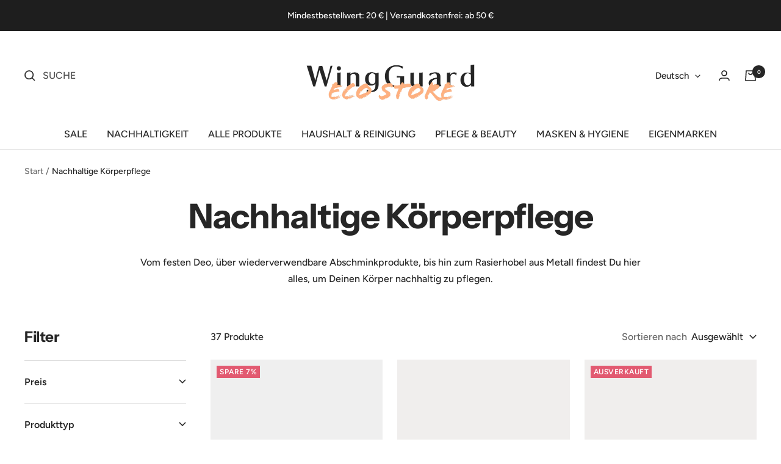

--- FILE ---
content_type: text/html; charset=utf-8
request_url: https://wingguard.de/collections/nachhaltige-koerperpflege
body_size: 96983
content:
<!doctype html><html class="no-js" lang="de" dir="ltr">
  <head>




<!-- Start Google Tag Manager Head -->
<script>
window.dataLayer = window.dataLayer || [];
</script>
<!-- Google Tag Manager -->
<script>(function(w,d,s,l,i){w[l]=w[l]||[];w[l].push({'gtm.start':
new Date().getTime(),event:'gtm.js'});var f=d.getElementsByTagName(s)[0],
j=d.createElement(s),dl=l!='dataLayer'?'&l='+l:'';j.async=true;j.src=
'https://www.googletagmanager.com/gtm.js?id='+i+dl;f.parentNode.insertBefore(j,f);
})(window,document,'script','dataLayer','GTM-M28BL5R');</script>
<!-- End Google Tag Manager Head -->
    
<!-- Stock Alerts is generated by Ordersify -->
<style type="text/css">.osf_inline_button {
    width: 100%;
    cursor: pointer;
    PADDING: 15px;
    text-align: center;
    border-radius: 2px;
    font-weight: bold;

}.osf_sr_content{background:#ffc107;border-radius:4px;padding:5px 15px}</style><script type="text/javascript">
  window.ORDERSIFY_BIS = window.ORDERSIFY_BIS || {};
  window.ORDERSIFY_BIS.template = "collection";
  window.ORDERSIFY_BIS.language = "de";
  window.ORDERSIFY_BIS.primary_language = "en";
  
  
  window.ORDERSIFY_BIS.product_collections = [];
  window.ORDERSIFY_BIS.variant_inventory = [];
  window.ORDERSIFY_BIS.collection_product_inventories = [];
  window.ORDERSIFY_BIS.collection_product_collections = [];
  
  window.ORDERSIFY_BIS.collection_products = [{"id":6783184371765,"title":"Seifendose aus Bambus und Mais","handle":"hopery-seifendose-aus-bambus-und-mais","description":"\u003cspan data-mce-fragment=\"1\"\u003eSeifen Dosen aus Plastik gibt es wie Sand am Meer. Und zwar tatsächlich. Denn dort landen die meisten Plastikprodukte am Ende ihrer Reise! Mit der 3 in 1 Seifendose aus nachwachsendem Bambus und Mais von HOPERY kannst Du unsere Umwelt schonen.\u003c\/span\u003e\u003cbr data-mce-fragment=\"1\"\u003e\u003cbr data-mce-fragment=\"1\"\u003e\u003cspan data-mce-fragment=\"1\"\u003eWas kann die HOPERY Seifenbox?\u003c\/span\u003e\u003cbr data-mce-fragment=\"1\"\u003e\u003cbr data-mce-fragment=\"1\"\u003e\u003cspan data-mce-fragment=\"1\"\u003e1) Eine Seifenschale verleiht nicht nur jeder Seife das gewisse Extra, sondern sorgt auch dafür, dass sie nicht im Nassen liegt und sich weniger schnell abnutzt. Die HOPERY Seifenschale kannst Du mit oder ohne Boden verwenden.\u003c\/span\u003e\u003cbr data-mce-fragment=\"1\"\u003e\u003cbr data-mce-fragment=\"1\"\u003e\u003cspan data-mce-fragment=\"1\"\u003e2) Seifendose für die Reise: Feste Shampoo Bars oder Seifen solltest Du stets in einer Verpackung oder Box transportieren. Die HOPERY Seifendose bietet durch ein Silikonband besonders viel Schutz: Jetzt fliegt Dir die Seifendose nicht mehr bei jeder Erschütterung durch den Kulturbeutel. Außerdem verzichtest Du mit dieser Seifendose auf noch mehr Plastikprodukte und hast immer eine hygienische Ablage für deine festen Pflegeprodukte dabei.\u003c\/span\u003e\u003cbr data-mce-fragment=\"1\"\u003e\u003cbr data-mce-fragment=\"1\"\u003e\u003cspan data-mce-fragment=\"1\"\u003e3) Seifendose für die Dusche: In der Dusche können Deine Seifen in die Seifenschale gelegt werden.\u003c\/span\u003e\u003cbr data-mce-fragment=\"1\"\u003e\u003cbr data-mce-fragment=\"1\"\u003e\u003cspan data-mce-fragment=\"1\"\u003eMit jeder von Dir gekauften HOPERY Seifendose spendest Du direkt und ohne Umwege 20 Cent an die Rettungsstation von Orang-Utans.\u003c\/span\u003e","published_at":"2025-06-10T01:41:38+02:00","created_at":"2022-02-03T10:41:12+01:00","vendor":"HOPERY","type":"Pflege \u0026 Beauty","tags":["Bad","badzubehör","europe","germany","HOPERY","Körperpflege","nachwachsend","Neu","plastikfrei","Reinigung","Seife","Seifendose","vegan"],"price":1299,"price_min":1299,"price_max":1299,"available":true,"price_varies":false,"compare_at_price":1399,"compare_at_price_min":1399,"compare_at_price_max":1399,"compare_at_price_varies":false,"variants":[{"id":40529985404981,"title":"Minze","option1":"Minze","option2":null,"option3":null,"sku":"263-M","requires_shipping":true,"taxable":true,"featured_image":{"id":40499749617929,"product_id":6783184371765,"position":5,"created_at":"2022-07-15T12:08:23+02:00","updated_at":"2022-12-09T09:06:37+01:00","alt":"Hopery Seifendose aus Bambus und Mais, Farbton: Minze","width":1384,"height":2000,"src":"\/\/wingguard.de\/cdn\/shop\/products\/Hopery3-in-1Boxmintfinal1-Produktansicht.webp?v=1670573197","variant_ids":[40529985404981]},"available":false,"name":"Seifendose aus Bambus und Mais - Minze","public_title":"Minze","options":["Minze"],"price":1299,"weight":180,"compare_at_price":1399,"inventory_management":"shopify","barcode":"4270000749278","featured_media":{"alt":"Hopery Seifendose aus Bambus und Mais, Farbton: Minze","id":33166520549641,"position":5,"preview_image":{"aspect_ratio":0.692,"height":2000,"width":1384,"src":"\/\/wingguard.de\/cdn\/shop\/products\/Hopery3-in-1Boxmintfinal1-Produktansicht.webp?v=1670573197"}},"requires_selling_plan":false,"selling_plan_allocations":[]},{"id":40529985437749,"title":"Grau","option1":"Grau","option2":null,"option3":null,"sku":"263-G","requires_shipping":true,"taxable":true,"featured_image":{"id":40499750207753,"product_id":6783184371765,"position":1,"created_at":"2022-07-15T12:08:22+02:00","updated_at":"2022-07-15T13:24:08+02:00","alt":"Hopery Seifendose aus Bambus und Mais, Farbton: Grau","width":1384,"height":2000,"src":"\/\/wingguard.de\/cdn\/shop\/products\/Hopery3-in-1Boxgreyfinal1-Produktansicht.webp?v=1657884248","variant_ids":[40529985437749]},"available":false,"name":"Seifendose aus Bambus und Mais - Grau","public_title":"Grau","options":["Grau"],"price":1299,"weight":180,"compare_at_price":1399,"inventory_management":"shopify","barcode":"4270000989346","featured_media":{"alt":"Hopery Seifendose aus Bambus und Mais, Farbton: Grau","id":33166520418569,"position":1,"preview_image":{"aspect_ratio":0.692,"height":2000,"width":1384,"src":"\/\/wingguard.de\/cdn\/shop\/products\/Hopery3-in-1Boxgreyfinal1-Produktansicht.webp?v=1657884248"}},"requires_selling_plan":false,"selling_plan_allocations":[]},{"id":40529985470517,"title":"Ochre","option1":"Ochre","option2":null,"option3":null,"sku":"263-O","requires_shipping":true,"taxable":true,"featured_image":{"id":40499749585161,"product_id":6783184371765,"position":7,"created_at":"2022-07-15T12:08:23+02:00","updated_at":"2022-12-09T09:06:37+01:00","alt":"Hopery Seifendose aus Bambus und Mais, Farbton: Ochre\/Gelb","width":1384,"height":2000,"src":"\/\/wingguard.de\/cdn\/shop\/products\/Hopery3-in-1Boxochrefinal1-Produktansicht.webp?v=1670573197","variant_ids":[40529985470517]},"available":true,"name":"Seifendose aus Bambus und Mais - Ochre","public_title":"Ochre","options":["Ochre"],"price":1299,"weight":180,"compare_at_price":1399,"inventory_management":"shopify","barcode":"4260738920063","featured_media":{"alt":"Hopery Seifendose aus Bambus und Mais, Farbton: Ochre\/Gelb","id":33166520516873,"position":7,"preview_image":{"aspect_ratio":0.692,"height":2000,"width":1384,"src":"\/\/wingguard.de\/cdn\/shop\/products\/Hopery3-in-1Boxochrefinal1-Produktansicht.webp?v=1670573197"}},"requires_selling_plan":false,"selling_plan_allocations":[]},{"id":40529985503285,"title":"Peach","option1":"Peach","option2":null,"option3":null,"sku":"263-P","requires_shipping":true,"taxable":true,"featured_image":{"id":40499749552393,"product_id":6783184371765,"position":4,"created_at":"2022-07-15T12:08:23+02:00","updated_at":"2022-12-09T09:06:37+01:00","alt":"Hopery Seifendose aus Bambus und Mais, Farbton: Peach","width":1384,"height":2000,"src":"\/\/wingguard.de\/cdn\/shop\/products\/Hopery3-in-1Boxpeachfinal1-Produktansicht.webp?v=1670573197","variant_ids":[40529985503285]},"available":false,"name":"Seifendose aus Bambus und Mais - Peach","public_title":"Peach","options":["Peach"],"price":1299,"weight":180,"compare_at_price":1399,"inventory_management":"shopify","barcode":"4270000749285","featured_media":{"alt":"Hopery Seifendose aus Bambus und Mais, Farbton: Peach","id":33166520484105,"position":4,"preview_image":{"aspect_ratio":0.692,"height":2000,"width":1384,"src":"\/\/wingguard.de\/cdn\/shop\/products\/Hopery3-in-1Boxpeachfinal1-Produktansicht.webp?v=1670573197"}},"requires_selling_plan":false,"selling_plan_allocations":[]},{"id":40529985536053,"title":"Warm Taupe","option1":"Warm Taupe","option2":null,"option3":null,"sku":"263-T","requires_shipping":true,"taxable":true,"featured_image":{"id":40499749650697,"product_id":6783184371765,"position":6,"created_at":"2022-07-15T12:08:22+02:00","updated_at":"2022-12-09T09:06:37+01:00","alt":"Hopery Seifendose aus Bambus und Mais, Farbton: Warm Taupe","width":1384,"height":2000,"src":"\/\/wingguard.de\/cdn\/shop\/products\/Hopery3-in-1Boxtaupefinal1-Produktansicht.webp?v=1670573197","variant_ids":[40529985536053]},"available":true,"name":"Seifendose aus Bambus und Mais - Warm Taupe","public_title":"Warm Taupe","options":["Warm Taupe"],"price":1299,"weight":180,"compare_at_price":1399,"inventory_management":"shopify","barcode":"4260738920070","featured_media":{"alt":"Hopery Seifendose aus Bambus und Mais, Farbton: Warm Taupe","id":33166520451337,"position":6,"preview_image":{"aspect_ratio":0.692,"height":2000,"width":1384,"src":"\/\/wingguard.de\/cdn\/shop\/products\/Hopery3-in-1Boxtaupefinal1-Produktansicht.webp?v=1670573197"}},"requires_selling_plan":false,"selling_plan_allocations":[]}],"images":["\/\/wingguard.de\/cdn\/shop\/products\/Hopery3-in-1Boxgreyfinal1-Produktansicht.webp?v=1657884248","\/\/wingguard.de\/cdn\/shop\/products\/HoperyDose1.webp?v=1668002701","\/\/wingguard.de\/cdn\/shop\/products\/HoperyDose2.webp?v=1670573197","\/\/wingguard.de\/cdn\/shop\/products\/Hopery3-in-1Boxpeachfinal1-Produktansicht.webp?v=1670573197","\/\/wingguard.de\/cdn\/shop\/products\/Hopery3-in-1Boxmintfinal1-Produktansicht.webp?v=1670573197","\/\/wingguard.de\/cdn\/shop\/products\/Hopery3-in-1Boxtaupefinal1-Produktansicht.webp?v=1670573197","\/\/wingguard.de\/cdn\/shop\/products\/Hopery3-in-1Boxochrefinal1-Produktansicht.webp?v=1670573197"],"featured_image":"\/\/wingguard.de\/cdn\/shop\/products\/Hopery3-in-1Boxgreyfinal1-Produktansicht.webp?v=1657884248","options":["Farbe"],"media":[{"alt":"Hopery Seifendose aus Bambus und Mais, Farbton: Grau","id":33166520418569,"position":1,"preview_image":{"aspect_ratio":0.692,"height":2000,"width":1384,"src":"\/\/wingguard.de\/cdn\/shop\/products\/Hopery3-in-1Boxgreyfinal1-Produktansicht.webp?v=1657884248"},"aspect_ratio":0.692,"height":2000,"media_type":"image","src":"\/\/wingguard.de\/cdn\/shop\/products\/Hopery3-in-1Boxgreyfinal1-Produktansicht.webp?v=1657884248","width":1384},{"alt":null,"id":34158511292681,"position":2,"preview_image":{"aspect_ratio":0.692,"height":1000,"width":692,"src":"\/\/wingguard.de\/cdn\/shop\/products\/HoperyDose1.webp?v=1668002701"},"aspect_ratio":0.692,"height":1000,"media_type":"image","src":"\/\/wingguard.de\/cdn\/shop\/products\/HoperyDose1.webp?v=1668002701","width":692},{"alt":null,"id":34158511325449,"position":3,"preview_image":{"aspect_ratio":0.692,"height":1000,"width":692,"src":"\/\/wingguard.de\/cdn\/shop\/products\/HoperyDose2.webp?v=1670573197"},"aspect_ratio":0.692,"height":1000,"media_type":"image","src":"\/\/wingguard.de\/cdn\/shop\/products\/HoperyDose2.webp?v=1670573197","width":692},{"alt":"Hopery Seifendose aus Bambus und Mais, Farbton: Peach","id":33166520484105,"position":4,"preview_image":{"aspect_ratio":0.692,"height":2000,"width":1384,"src":"\/\/wingguard.de\/cdn\/shop\/products\/Hopery3-in-1Boxpeachfinal1-Produktansicht.webp?v=1670573197"},"aspect_ratio":0.692,"height":2000,"media_type":"image","src":"\/\/wingguard.de\/cdn\/shop\/products\/Hopery3-in-1Boxpeachfinal1-Produktansicht.webp?v=1670573197","width":1384},{"alt":"Hopery Seifendose aus Bambus und Mais, Farbton: Minze","id":33166520549641,"position":5,"preview_image":{"aspect_ratio":0.692,"height":2000,"width":1384,"src":"\/\/wingguard.de\/cdn\/shop\/products\/Hopery3-in-1Boxmintfinal1-Produktansicht.webp?v=1670573197"},"aspect_ratio":0.692,"height":2000,"media_type":"image","src":"\/\/wingguard.de\/cdn\/shop\/products\/Hopery3-in-1Boxmintfinal1-Produktansicht.webp?v=1670573197","width":1384},{"alt":"Hopery Seifendose aus Bambus und Mais, Farbton: Warm Taupe","id":33166520451337,"position":6,"preview_image":{"aspect_ratio":0.692,"height":2000,"width":1384,"src":"\/\/wingguard.de\/cdn\/shop\/products\/Hopery3-in-1Boxtaupefinal1-Produktansicht.webp?v=1670573197"},"aspect_ratio":0.692,"height":2000,"media_type":"image","src":"\/\/wingguard.de\/cdn\/shop\/products\/Hopery3-in-1Boxtaupefinal1-Produktansicht.webp?v=1670573197","width":1384},{"alt":"Hopery Seifendose aus Bambus und Mais, Farbton: Ochre\/Gelb","id":33166520516873,"position":7,"preview_image":{"aspect_ratio":0.692,"height":2000,"width":1384,"src":"\/\/wingguard.de\/cdn\/shop\/products\/Hopery3-in-1Boxochrefinal1-Produktansicht.webp?v=1670573197"},"aspect_ratio":0.692,"height":2000,"media_type":"image","src":"\/\/wingguard.de\/cdn\/shop\/products\/Hopery3-in-1Boxochrefinal1-Produktansicht.webp?v=1670573197","width":1384}],"requires_selling_plan":false,"selling_plan_groups":[],"content":"\u003cspan data-mce-fragment=\"1\"\u003eSeifen Dosen aus Plastik gibt es wie Sand am Meer. Und zwar tatsächlich. Denn dort landen die meisten Plastikprodukte am Ende ihrer Reise! Mit der 3 in 1 Seifendose aus nachwachsendem Bambus und Mais von HOPERY kannst Du unsere Umwelt schonen.\u003c\/span\u003e\u003cbr data-mce-fragment=\"1\"\u003e\u003cbr data-mce-fragment=\"1\"\u003e\u003cspan data-mce-fragment=\"1\"\u003eWas kann die HOPERY Seifenbox?\u003c\/span\u003e\u003cbr data-mce-fragment=\"1\"\u003e\u003cbr data-mce-fragment=\"1\"\u003e\u003cspan data-mce-fragment=\"1\"\u003e1) Eine Seifenschale verleiht nicht nur jeder Seife das gewisse Extra, sondern sorgt auch dafür, dass sie nicht im Nassen liegt und sich weniger schnell abnutzt. Die HOPERY Seifenschale kannst Du mit oder ohne Boden verwenden.\u003c\/span\u003e\u003cbr data-mce-fragment=\"1\"\u003e\u003cbr data-mce-fragment=\"1\"\u003e\u003cspan data-mce-fragment=\"1\"\u003e2) Seifendose für die Reise: Feste Shampoo Bars oder Seifen solltest Du stets in einer Verpackung oder Box transportieren. Die HOPERY Seifendose bietet durch ein Silikonband besonders viel Schutz: Jetzt fliegt Dir die Seifendose nicht mehr bei jeder Erschütterung durch den Kulturbeutel. Außerdem verzichtest Du mit dieser Seifendose auf noch mehr Plastikprodukte und hast immer eine hygienische Ablage für deine festen Pflegeprodukte dabei.\u003c\/span\u003e\u003cbr data-mce-fragment=\"1\"\u003e\u003cbr data-mce-fragment=\"1\"\u003e\u003cspan data-mce-fragment=\"1\"\u003e3) Seifendose für die Dusche: In der Dusche können Deine Seifen in die Seifenschale gelegt werden.\u003c\/span\u003e\u003cbr data-mce-fragment=\"1\"\u003e\u003cbr data-mce-fragment=\"1\"\u003e\u003cspan data-mce-fragment=\"1\"\u003eMit jeder von Dir gekauften HOPERY Seifendose spendest Du direkt und ohne Umwege 20 Cent an die Rettungsstation von Orang-Utans.\u003c\/span\u003e"},{"id":8024808390921,"title":"Nagelbürste","handle":"plain-b-nagelbuerste","description":"\u003cp data-mce-fragment=\"1\"\u003eUnsere praktische Nagelbürste aus Buchenholz ist nicht nur eine Nagelbürste, sondern auch die perfekte Ablage für unsere plain b Seifen.\u003c\/p\u003e\n\u003cp data-mce-fragment=\"1\"\u003e\u003cspan data-mce-fragment=\"1\"\u003eDie Borsten aus Tampico Fibre sind ideal zur Reinigung Deiner Hände und Nägel. Egal ob nach der Gartenarbeit, dem Handwerkern oder einer ausgelassenen Bastelstunde. Durch die Widerstandsfähigkeit gegen Säuren und Laugen, die hohe Elastizität und gute Wasserabsorption bekommst du mit unserer Nagelbürste jedes Schmutzfingerchen sauber.\u003c\/span\u003e\u003c\/p\u003e\n\u003cp data-mce-fragment=\"1\"\u003eUnsere Nagelbürste ist nicht nur praktisch, sondern dank des Buchenholzes auch eine natürlichen Dekoraktion für Dein Badezimmer. Mit ihren drei Schlitzen ermöglicht sie außerdem das Ablaufen von überschüssigem Wasser bzw. Seifenlauge über die ganze Länge.\u003c\/p\u003e\n\u003cp data-mce-fragment=\"1\"\u003e\u003cspan data-mce-fragment=\"1\"\u003eDa Holz ein natürliches Material ist, das in Verbindung mit Wasser reagiert, empfehlen wir Dir die Nagelbürste vor dem ersten Gebrauch mit neutralem Speiseöl einzureiben. Bei häufigem Kontakt mit Wasser kann sie sonst schnell stumpf werden.\u003c\/span\u003e\u003c\/p\u003e\n\u003cp data-mce-fragment=\"1\"\u003eDie plain b Nagelbürste wird zu 100% aus nachweislich nachhaltig bewirtschaftetem Buchenholz in Deutschland gefertigt und ist dank der pflanzlichen Borsten vegan sowie plastikfrei.\u003c\/p\u003e","published_at":"2025-06-05T21:20:48+02:00","created_at":"2022-11-14T16:10:38+01:00","vendor":"plain b","type":"Pflege \u0026 Beauty","tags":["Bad","badzubehör","europe","germany","Hand","Handpflege","Körper","Körperpflege","nachwachsend","Nagelbürste","Nagelpflege","Plain b","plastikfrei","Seifenablage","Seifenaufbewahrung","Seifenschale","vegan"],"price":599,"price_min":599,"price_max":599,"available":true,"price_varies":false,"compare_at_price":null,"compare_at_price_min":0,"compare_at_price_max":0,"compare_at_price_varies":false,"variants":[{"id":43724336234761,"title":"Default Title","option1":"Default Title","option2":null,"option3":null,"sku":"461","requires_shipping":true,"taxable":true,"featured_image":null,"available":true,"name":"Nagelbürste","public_title":null,"options":["Default Title"],"price":599,"weight":60,"compare_at_price":null,"inventory_management":"shopify","barcode":"4260435081920","requires_selling_plan":false,"selling_plan_allocations":[]}],"images":["\/\/wingguard.de\/cdn\/shop\/products\/plainbNagelbuersteneu-Produktansicht.webp?v=1674047621","\/\/wingguard.de\/cdn\/shop\/products\/WingGuardNagelbuerste-Moodbild2.webp?v=1674049937","\/\/wingguard.de\/cdn\/shop\/products\/WingGuardNagelbuerste-Moodbild1.webp?v=1674049937"],"featured_image":"\/\/wingguard.de\/cdn\/shop\/products\/plainbNagelbuersteneu-Produktansicht.webp?v=1674047621","options":["Title"],"media":[{"alt":"Nagelbürste und Seifenablage von plain b, aus Buchenholz, plastikfrei","id":35124270956809,"position":1,"preview_image":{"aspect_ratio":0.692,"height":1000,"width":692,"src":"\/\/wingguard.de\/cdn\/shop\/products\/plainbNagelbuersteneu-Produktansicht.webp?v=1674047621"},"aspect_ratio":0.692,"height":1000,"media_type":"image","src":"\/\/wingguard.de\/cdn\/shop\/products\/plainbNagelbuersteneu-Produktansicht.webp?v=1674047621","width":692},{"alt":null,"id":35121857659145,"position":2,"preview_image":{"aspect_ratio":0.692,"height":1000,"width":692,"src":"\/\/wingguard.de\/cdn\/shop\/products\/WingGuardNagelbuerste-Moodbild2.webp?v=1674049937"},"aspect_ratio":0.692,"height":1000,"media_type":"image","src":"\/\/wingguard.de\/cdn\/shop\/products\/WingGuardNagelbuerste-Moodbild2.webp?v=1674049937","width":692},{"alt":null,"id":35121857626377,"position":3,"preview_image":{"aspect_ratio":0.692,"height":1000,"width":692,"src":"\/\/wingguard.de\/cdn\/shop\/products\/WingGuardNagelbuerste-Moodbild1.webp?v=1674049937"},"aspect_ratio":0.692,"height":1000,"media_type":"image","src":"\/\/wingguard.de\/cdn\/shop\/products\/WingGuardNagelbuerste-Moodbild1.webp?v=1674049937","width":692}],"requires_selling_plan":false,"selling_plan_groups":[],"content":"\u003cp data-mce-fragment=\"1\"\u003eUnsere praktische Nagelbürste aus Buchenholz ist nicht nur eine Nagelbürste, sondern auch die perfekte Ablage für unsere plain b Seifen.\u003c\/p\u003e\n\u003cp data-mce-fragment=\"1\"\u003e\u003cspan data-mce-fragment=\"1\"\u003eDie Borsten aus Tampico Fibre sind ideal zur Reinigung Deiner Hände und Nägel. Egal ob nach der Gartenarbeit, dem Handwerkern oder einer ausgelassenen Bastelstunde. Durch die Widerstandsfähigkeit gegen Säuren und Laugen, die hohe Elastizität und gute Wasserabsorption bekommst du mit unserer Nagelbürste jedes Schmutzfingerchen sauber.\u003c\/span\u003e\u003c\/p\u003e\n\u003cp data-mce-fragment=\"1\"\u003eUnsere Nagelbürste ist nicht nur praktisch, sondern dank des Buchenholzes auch eine natürlichen Dekoraktion für Dein Badezimmer. Mit ihren drei Schlitzen ermöglicht sie außerdem das Ablaufen von überschüssigem Wasser bzw. Seifenlauge über die ganze Länge.\u003c\/p\u003e\n\u003cp data-mce-fragment=\"1\"\u003e\u003cspan data-mce-fragment=\"1\"\u003eDa Holz ein natürliches Material ist, das in Verbindung mit Wasser reagiert, empfehlen wir Dir die Nagelbürste vor dem ersten Gebrauch mit neutralem Speiseöl einzureiben. Bei häufigem Kontakt mit Wasser kann sie sonst schnell stumpf werden.\u003c\/span\u003e\u003c\/p\u003e\n\u003cp data-mce-fragment=\"1\"\u003eDie plain b Nagelbürste wird zu 100% aus nachweislich nachhaltig bewirtschaftetem Buchenholz in Deutschland gefertigt und ist dank der pflanzlichen Borsten vegan sowie plastikfrei.\u003c\/p\u003e"},{"id":7982048444681,"title":"Magnetseifenhalter","handle":"plain-b-magnetseifenhalter","description":"\u003cp\u003eVerschönere dein Duscherlebnis mit dem nachhaltigen und simplen Magnetseifenhalter von plain b.  Der Halter ist p\u003cspan data-mce-fragment=\"1\"\u003eerfekt geeignet um deine festen Seifen und Shampoos im Badezimmer aufzubewahren. Durch den\u003c\/span\u003e starken Saugnapf und einem integriertem Magnet lässt sich der Magnetseifenhalter ganz einfach und schnell auf allen glatten Oberflächen befestigen - ganz ohne bohren oder kleben! Der Magnetseifenhalter verleiht deinem Badezimmer nicht nur einen stylischen Look, sondern verlängert auch den Erhalt deiner Seife. Denn durch das Aufhängen an der Halterung kann deine Seife besser abtropfen, wodurch sie länger in Form bleibt. Die Magnethalterung lässt sich ganz leicht jederzeit umpositionieren und immer wieder verwenden. Sobald deine Seife aufgebraucht ist, kannst du Seife ganz leicht austauschen, indem du das Metallplättchen in die nächste Seife drückst. \u003c\/p\u003e\n\u003cp\u003e \u003c\/p\u003e\n\u003cul\u003e\n\u003cli\u003eMade in Germany \u003c\/li\u003e\n\u003cli\u003e\u003cspan\u003ePlastikfrei verpackt\u003c\/span\u003e\u003c\/li\u003e\n\u003cli\u003e\u003cspan\u003eVerlängert den Erhalt von festen Seifen\u003c\/span\u003e\u003c\/li\u003e\n\u003cli\u003e\u003cspan\u003eEinfache Handhabung\u003c\/span\u003e\u003c\/li\u003e\n\u003c\/ul\u003e\n\u003cp\u003e \u003c\/p\u003e","published_at":"2025-06-10T01:41:32+02:00","created_at":"2022-07-06T15:13:55+02:00","vendor":"plain b","type":"Haushalt \u0026 Reinigung","tags":["Bad","Badeseife","Badezimmer","badzubehör","bio seife","europe","feste Seife","festes shampoo","germany","Kernseife","Magnethalter","Naturseife","Plain b","plastikfrei","Seife","Seifenaufbewahrung","Seifendose","Seifenhalter","Shampoo","Spülseife"],"price":799,"price_min":799,"price_max":799,"available":false,"price_varies":false,"compare_at_price":null,"compare_at_price_min":0,"compare_at_price_max":0,"compare_at_price_varies":false,"variants":[{"id":43581662069001,"title":"Default Title","option1":"Default Title","option2":null,"option3":null,"sku":"357","requires_shipping":true,"taxable":true,"featured_image":null,"available":false,"name":"Magnetseifenhalter","public_title":null,"options":["Default Title"],"price":799,"weight":20,"compare_at_price":null,"inventory_management":"shopify","barcode":"4260435081807","requires_selling_plan":false,"selling_plan_allocations":[]}],"images":["\/\/wingguard.de\/cdn\/shop\/products\/plainbMagnet-Seifenhalter1-Produktansicht.webp?v=1657815687","\/\/wingguard.de\/cdn\/shop\/products\/Magnethalterplainb1.webp?v=1668005586","\/\/wingguard.de\/cdn\/shop\/products\/Magnethalterplainb2.webp?v=1668005586"],"featured_image":"\/\/wingguard.de\/cdn\/shop\/products\/plainbMagnet-Seifenhalter1-Produktansicht.webp?v=1657815687","options":["Title"],"media":[{"alt":"Magnetseifenhalter von plain b.  Der Halter ist perfekt geeignet um deine festen Seifen und Shampoos im Badezimmer aufzubewahren.","id":33159260569865,"position":1,"preview_image":{"aspect_ratio":0.692,"height":2000,"width":1384,"src":"\/\/wingguard.de\/cdn\/shop\/products\/plainbMagnet-Seifenhalter1-Produktansicht.webp?v=1657815687"},"aspect_ratio":0.692,"height":2000,"media_type":"image","src":"\/\/wingguard.de\/cdn\/shop\/products\/plainbMagnet-Seifenhalter1-Produktansicht.webp?v=1657815687","width":1384},{"alt":"Magnetseifenhalter von plain b.  Der Halter ist perfekt geeignet um deine festen Seifen und Shampoos im Badezimmer aufzubewahren. ","id":34159035351305,"position":2,"preview_image":{"aspect_ratio":0.692,"height":1000,"width":692,"src":"\/\/wingguard.de\/cdn\/shop\/products\/Magnethalterplainb1.webp?v=1668005586"},"aspect_ratio":0.692,"height":1000,"media_type":"image","src":"\/\/wingguard.de\/cdn\/shop\/products\/Magnethalterplainb1.webp?v=1668005586","width":692},{"alt":"Magnetseifenhalter von plain b.  Der Halter ist perfekt geeignet um deine festen Seifen und Shampoos in Deinem nachhaltigen Badezimmer aufzubewahren.","id":34159035384073,"position":3,"preview_image":{"aspect_ratio":0.692,"height":1000,"width":692,"src":"\/\/wingguard.de\/cdn\/shop\/products\/Magnethalterplainb2.webp?v=1668005586"},"aspect_ratio":0.692,"height":1000,"media_type":"image","src":"\/\/wingguard.de\/cdn\/shop\/products\/Magnethalterplainb2.webp?v=1668005586","width":692}],"requires_selling_plan":false,"selling_plan_groups":[],"content":"\u003cp\u003eVerschönere dein Duscherlebnis mit dem nachhaltigen und simplen Magnetseifenhalter von plain b.  Der Halter ist p\u003cspan data-mce-fragment=\"1\"\u003eerfekt geeignet um deine festen Seifen und Shampoos im Badezimmer aufzubewahren. Durch den\u003c\/span\u003e starken Saugnapf und einem integriertem Magnet lässt sich der Magnetseifenhalter ganz einfach und schnell auf allen glatten Oberflächen befestigen - ganz ohne bohren oder kleben! Der Magnetseifenhalter verleiht deinem Badezimmer nicht nur einen stylischen Look, sondern verlängert auch den Erhalt deiner Seife. Denn durch das Aufhängen an der Halterung kann deine Seife besser abtropfen, wodurch sie länger in Form bleibt. Die Magnethalterung lässt sich ganz leicht jederzeit umpositionieren und immer wieder verwenden. Sobald deine Seife aufgebraucht ist, kannst du Seife ganz leicht austauschen, indem du das Metallplättchen in die nächste Seife drückst. \u003c\/p\u003e\n\u003cp\u003e \u003c\/p\u003e\n\u003cul\u003e\n\u003cli\u003eMade in Germany \u003c\/li\u003e\n\u003cli\u003e\u003cspan\u003ePlastikfrei verpackt\u003c\/span\u003e\u003c\/li\u003e\n\u003cli\u003e\u003cspan\u003eVerlängert den Erhalt von festen Seifen\u003c\/span\u003e\u003c\/li\u003e\n\u003cli\u003e\u003cspan\u003eEinfache Handhabung\u003c\/span\u003e\u003c\/li\u003e\n\u003c\/ul\u003e\n\u003cp\u003e \u003c\/p\u003e"},{"id":6851225419829,"title":"Seifensäckchen Baumwolle","handle":"wingguard-baumwollsaeckchen","description":"\u003cspan data-mce-fragment=\"1\"\u003eUnser WingGuard Baumwollsäckchen eignet sich perfekt für die Aufbewahrung von festen Seifen, Seifenresten sowie unserer plain b Abschminkpads. Du kannst das Baumwollsäckchen aber auch direkt beim Duschen verwenden, da die Netzstruktur des Säckchens die Seife perfekt aufschäumen lässt. Danach einfach zum Trocknen an der Kordel aufhängen. Das Baumwollsäckchen kann bei bis zu 40 °C gewaschen werden, deswegen eignet es sich auch super zum Waschen unserer plain b Abschminkpads. Die Bio Baumwolle ist GOTS (Global Organic Textile Standard) zertifiziert, was garantiert, dass unser Seifensäckchen aus 100 % Bio-Baumwolle besteht.\u003c\/span\u003e","published_at":"2025-06-10T01:41:36+02:00","created_at":"2022-04-05T12:50:59+02:00","vendor":"plain b","type":"Pflege \u0026 Beauty","tags":["Bad","baden","badzubehör","duschen","Körper","Körperpflege","nachwachsend","plastikfrei","Reinigung","Seifenaufbewahrung","Seifensäckchen","vegan","WingGuard","zertifiziert"],"price":499,"price_min":499,"price_max":499,"available":true,"price_varies":false,"compare_at_price":null,"compare_at_price_min":0,"compare_at_price_max":0,"compare_at_price_varies":false,"variants":[{"id":40807443726389,"title":"Default Title","option1":"Default Title","option2":null,"option3":null,"sku":"306","requires_shipping":true,"taxable":true,"featured_image":null,"available":true,"name":"Seifensäckchen Baumwolle","public_title":null,"options":["Default Title"],"price":499,"weight":20,"compare_at_price":null,"inventory_management":"shopify","barcode":"4260435081470","requires_selling_plan":false,"selling_plan_allocations":[]}],"images":["\/\/wingguard.de\/cdn\/shop\/products\/WingGuardSeifensaeckchenBaumwollefinal1-Produktansicht_2afbae8a-8621-4018-9d2f-94f2de8b1aa9.webp?v=1659694055","\/\/wingguard.de\/cdn\/shop\/products\/Baumwollsaeckchen.webp?v=1663168391","\/\/wingguard.de\/cdn\/shop\/products\/WingGuardSeifensaeckchenBaumwolle-Moodbild2.webp?v=1666611085"],"featured_image":"\/\/wingguard.de\/cdn\/shop\/products\/WingGuardSeifensaeckchenBaumwollefinal1-Produktansicht_2afbae8a-8621-4018-9d2f-94f2de8b1aa9.webp?v=1659694055","options":["Title"],"media":[{"alt":"Nachhaltiges Seifensäckchen aus Baumwolle","id":33350249545993,"position":1,"preview_image":{"aspect_ratio":0.692,"height":1000,"width":692,"src":"\/\/wingguard.de\/cdn\/shop\/products\/WingGuardSeifensaeckchenBaumwollefinal1-Produktansicht_2afbae8a-8621-4018-9d2f-94f2de8b1aa9.webp?v=1659694055"},"aspect_ratio":0.692,"height":1000,"media_type":"image","src":"\/\/wingguard.de\/cdn\/shop\/products\/WingGuardSeifensaeckchenBaumwollefinal1-Produktansicht_2afbae8a-8621-4018-9d2f-94f2de8b1aa9.webp?v=1659694055","width":692},{"alt":"Nachhaltiges Seifensäckchen aus Baumwolle von WingGuard","id":33663989612809,"position":2,"preview_image":{"aspect_ratio":0.692,"height":1000,"width":692,"src":"\/\/wingguard.de\/cdn\/shop\/products\/Baumwollsaeckchen.webp?v=1663168391"},"aspect_ratio":0.692,"height":1000,"media_type":"image","src":"\/\/wingguard.de\/cdn\/shop\/products\/Baumwollsaeckchen.webp?v=1663168391","width":692},{"alt":"Nachhaltiges Seifensäckchen aus Baumwolle zur Aufbewahrung Deiner nachhaltigen Seife","id":33986401796361,"position":3,"preview_image":{"aspect_ratio":0.692,"height":1000,"width":692,"src":"\/\/wingguard.de\/cdn\/shop\/products\/WingGuardSeifensaeckchenBaumwolle-Moodbild2.webp?v=1666611085"},"aspect_ratio":0.692,"height":1000,"media_type":"image","src":"\/\/wingguard.de\/cdn\/shop\/products\/WingGuardSeifensaeckchenBaumwolle-Moodbild2.webp?v=1666611085","width":692}],"requires_selling_plan":false,"selling_plan_groups":[],"content":"\u003cspan data-mce-fragment=\"1\"\u003eUnser WingGuard Baumwollsäckchen eignet sich perfekt für die Aufbewahrung von festen Seifen, Seifenresten sowie unserer plain b Abschminkpads. Du kannst das Baumwollsäckchen aber auch direkt beim Duschen verwenden, da die Netzstruktur des Säckchens die Seife perfekt aufschäumen lässt. Danach einfach zum Trocknen an der Kordel aufhängen. Das Baumwollsäckchen kann bei bis zu 40 °C gewaschen werden, deswegen eignet es sich auch super zum Waschen unserer plain b Abschminkpads. Die Bio Baumwolle ist GOTS (Global Organic Textile Standard) zertifiziert, was garantiert, dass unser Seifensäckchen aus 100 % Bio-Baumwolle besteht.\u003c\/span\u003e"},{"id":6852464312373,"title":"Festes Shampoo Glücksmantra - Empfindliche Kopfhaut (85 g)","handle":"plain-b-festes-shampoo-gluecksmantra","description":"\u003cspan data-mce-fragment=\"1\"\u003eDas feste Shampoo Glücksmantra ist dank des milden Kokostensids ideal für eine empfindliche Kopfhaut geeignet. Außerdem spendet es Deinem Haar Feuchtigkeit und sorgt für eine leichte Kämmbarkeit. Der fruchtige Geruch nach Apfel belebt zudem beim Haarewaschen die Sinne. Unsere plain b Shampoos sind natürlich alle frei von Mikroplastik, Silikonen oder Parabenen.\u003c\/span\u003e\u003cbr data-mce-fragment=\"1\"\u003e\u003cbr data-mce-fragment=\"1\"\u003e\u003cspan data-mce-fragment=\"1\"\u003e• Pflegende und natürliche Inhaltsstoffe\u003c\/span\u003e\u003cbr data-mce-fragment=\"1\"\u003e\u003cspan data-mce-fragment=\"1\"\u003e• Ohne Mikroplastik, Parabene, Silikone und künstliche Konservierungsstoffe\u003c\/span\u003e\u003cbr data-mce-fragment=\"1\"\u003e\u003cspan data-mce-fragment=\"1\"\u003e• Ohne Palmöl\u003cbr data-mce-fragment=\"1\"\u003e• In Handarbeit hergestellt in Deutschland\u003c\/span\u003e\u003cbr data-mce-fragment=\"1\"\u003e\u003cspan data-mce-fragment=\"1\"\u003e• Ergonomische Form für eine einfache Anwendung\u003c\/span\u003e\u003cbr data-mce-fragment=\"1\"\u003e\u003cspan data-mce-fragment=\"1\"\u003e• Vegan\u003c\/span\u003e\u003cbr data-mce-fragment=\"1\"\u003e\u003cspan data-mce-fragment=\"1\"\u003e• Plastikfrei verpackt\u003c\/span\u003e\u003cbr data-mce-fragment=\"1\"\u003e\u003cspan data-mce-fragment=\"1\"\u003e• Perfekt auf Reisen und fürs Handgepäck\u003cbr data-mce-fragment=\"1\"\u003e• Inhalt: 85 g\u003cbr data-mce-fragment=\"1\"\u003e\u003c\/span\u003e\u003cbr data-mce-fragment=\"1\"\u003e\u003cspan data-mce-fragment=\"1\"\u003eDas sagen unsere Kunden zu diesem Produkt:\u003c\/span\u003e\u003cbr data-mce-fragment=\"1\"\u003e\u003cbr data-mce-fragment=\"1\"\u003e\u003cspan data-mce-fragment=\"1\"\u003e„Mich hat sehr überrascht, dass das feste Shampoo so gut schäumt :) und dass die Haare nach dem Auswaschen nicht so stumpf sind wie bei anderen festen Shampoos.“\u003cbr data-mce-fragment=\"1\"\u003e\u003cbr data-mce-fragment=\"1\"\u003e„Was mich total überrascht hat, war, dass meine Haare nur noch einen Bruchteil an Zeit zum Trocknen brauchten. Ich habe sehr langes Haar und föhne nicht - hatte dadurch immer stundenlang nasse Haare. Der Schaum ist reichhaltig und cremig - wäscht sich schnell aus. Das Griffgefühl- schon bei noch nassen Haaren - war total angenehm…“\u003cbr data-mce-fragment=\"1\"\u003e\u003cbr data-mce-fragment=\"1\"\u003e„Für mich gab es nicht DAS Beste daran, sondern vielmehr die Gesamterfahrung mit dem Produkt. Zuallererst liegt es durch die Form beim Einseifen sehr gut in der Hand. Der Geruch ist angenehm fruchtig, aber nicht übertrieben. Das Haargefühl nach dem Waschen ist von einem Flüssig-Shampoo nicht zu unterscheiden und die Abnutzung war nach über zwei Wochen überraschend gering. Aber der positivste Punkt ist natürlich der ökologische Fußabdruck!“\u003c\/span\u003e","published_at":"2025-06-10T01:41:35+02:00","created_at":"2022-04-06T11:46:47+02:00","vendor":"plain b","type":"Pflege \u0026 Beauty","tags":["duschen","europe","germany","Haar","Neu","Plain b","plastikfrei","Shampoo","tierversuchsfrei","vegan"],"price":799,"price_min":799,"price_max":799,"available":true,"price_varies":false,"compare_at_price":null,"compare_at_price_min":0,"compare_at_price_max":0,"compare_at_price_varies":false,"variants":[{"id":40812532400181,"title":"Default Title","option1":"Default Title","option2":null,"option3":null,"sku":"313","requires_shipping":true,"taxable":true,"featured_image":null,"available":true,"name":"Festes Shampoo Glücksmantra - Empfindliche Kopfhaut (85 g)","public_title":null,"options":["Default Title"],"price":799,"weight":90,"compare_at_price":null,"inventory_management":"shopify","barcode":"4260435081364","requires_selling_plan":false,"selling_plan_allocations":[]}],"images":["\/\/wingguard.de\/cdn\/shop\/products\/plainbfestesShampooGluecksmantrafinal1-Produktansicht_e19eaac2-78ac-4f91-afb1-86baa1cb285a.webp?v=1659694019","\/\/wingguard.de\/cdn\/shop\/products\/Gluecksmantramood1.webp?v=1667394247","\/\/wingguard.de\/cdn\/shop\/products\/PlainbRoterApfelMood2.webp?v=1667389931"],"featured_image":"\/\/wingguard.de\/cdn\/shop\/products\/plainbfestesShampooGluecksmantrafinal1-Produktansicht_e19eaac2-78ac-4f91-afb1-86baa1cb285a.webp?v=1659694019","options":["Title"],"media":[{"alt":"nachhaltiges veganes festes Shampoo für empfindliche Kopfhaut von plain b, roter Apfel natura","id":33350116802825,"position":1,"preview_image":{"aspect_ratio":0.692,"height":1000,"width":692,"src":"\/\/wingguard.de\/cdn\/shop\/products\/plainbfestesShampooGluecksmantrafinal1-Produktansicht_e19eaac2-78ac-4f91-afb1-86baa1cb285a.webp?v=1659694019"},"aspect_ratio":0.692,"height":1000,"media_type":"image","src":"\/\/wingguard.de\/cdn\/shop\/products\/plainbfestesShampooGluecksmantrafinal1-Produktansicht_e19eaac2-78ac-4f91-afb1-86baa1cb285a.webp?v=1659694019","width":692},{"alt":"nachhaltiges festes Shampoo von plain b, für empfindliche Kopfhaut","id":34071268983049,"position":2,"preview_image":{"aspect_ratio":0.692,"height":1000,"width":692,"src":"\/\/wingguard.de\/cdn\/shop\/products\/Gluecksmantramood1.webp?v=1667394247"},"aspect_ratio":0.692,"height":1000,"media_type":"image","src":"\/\/wingguard.de\/cdn\/shop\/products\/Gluecksmantramood1.webp?v=1667394247","width":692},{"alt":"nachhaltiges festes Shampoo von plain b, umweltfreundliche Haarpflege","id":34071269015817,"position":3,"preview_image":{"aspect_ratio":0.692,"height":1000,"width":692,"src":"\/\/wingguard.de\/cdn\/shop\/products\/PlainbRoterApfelMood2.webp?v=1667389931"},"aspect_ratio":0.692,"height":1000,"media_type":"image","src":"\/\/wingguard.de\/cdn\/shop\/products\/PlainbRoterApfelMood2.webp?v=1667389931","width":692}],"requires_selling_plan":false,"selling_plan_groups":[],"content":"\u003cspan data-mce-fragment=\"1\"\u003eDas feste Shampoo Glücksmantra ist dank des milden Kokostensids ideal für eine empfindliche Kopfhaut geeignet. Außerdem spendet es Deinem Haar Feuchtigkeit und sorgt für eine leichte Kämmbarkeit. Der fruchtige Geruch nach Apfel belebt zudem beim Haarewaschen die Sinne. Unsere plain b Shampoos sind natürlich alle frei von Mikroplastik, Silikonen oder Parabenen.\u003c\/span\u003e\u003cbr data-mce-fragment=\"1\"\u003e\u003cbr data-mce-fragment=\"1\"\u003e\u003cspan data-mce-fragment=\"1\"\u003e• Pflegende und natürliche Inhaltsstoffe\u003c\/span\u003e\u003cbr data-mce-fragment=\"1\"\u003e\u003cspan data-mce-fragment=\"1\"\u003e• Ohne Mikroplastik, Parabene, Silikone und künstliche Konservierungsstoffe\u003c\/span\u003e\u003cbr data-mce-fragment=\"1\"\u003e\u003cspan data-mce-fragment=\"1\"\u003e• Ohne Palmöl\u003cbr data-mce-fragment=\"1\"\u003e• In Handarbeit hergestellt in Deutschland\u003c\/span\u003e\u003cbr data-mce-fragment=\"1\"\u003e\u003cspan data-mce-fragment=\"1\"\u003e• Ergonomische Form für eine einfache Anwendung\u003c\/span\u003e\u003cbr data-mce-fragment=\"1\"\u003e\u003cspan data-mce-fragment=\"1\"\u003e• Vegan\u003c\/span\u003e\u003cbr data-mce-fragment=\"1\"\u003e\u003cspan data-mce-fragment=\"1\"\u003e• Plastikfrei verpackt\u003c\/span\u003e\u003cbr data-mce-fragment=\"1\"\u003e\u003cspan data-mce-fragment=\"1\"\u003e• Perfekt auf Reisen und fürs Handgepäck\u003cbr data-mce-fragment=\"1\"\u003e• Inhalt: 85 g\u003cbr data-mce-fragment=\"1\"\u003e\u003c\/span\u003e\u003cbr data-mce-fragment=\"1\"\u003e\u003cspan data-mce-fragment=\"1\"\u003eDas sagen unsere Kunden zu diesem Produkt:\u003c\/span\u003e\u003cbr data-mce-fragment=\"1\"\u003e\u003cbr data-mce-fragment=\"1\"\u003e\u003cspan data-mce-fragment=\"1\"\u003e„Mich hat sehr überrascht, dass das feste Shampoo so gut schäumt :) und dass die Haare nach dem Auswaschen nicht so stumpf sind wie bei anderen festen Shampoos.“\u003cbr data-mce-fragment=\"1\"\u003e\u003cbr data-mce-fragment=\"1\"\u003e„Was mich total überrascht hat, war, dass meine Haare nur noch einen Bruchteil an Zeit zum Trocknen brauchten. Ich habe sehr langes Haar und föhne nicht - hatte dadurch immer stundenlang nasse Haare. Der Schaum ist reichhaltig und cremig - wäscht sich schnell aus. Das Griffgefühl- schon bei noch nassen Haaren - war total angenehm…“\u003cbr data-mce-fragment=\"1\"\u003e\u003cbr data-mce-fragment=\"1\"\u003e„Für mich gab es nicht DAS Beste daran, sondern vielmehr die Gesamterfahrung mit dem Produkt. Zuallererst liegt es durch die Form beim Einseifen sehr gut in der Hand. Der Geruch ist angenehm fruchtig, aber nicht übertrieben. Das Haargefühl nach dem Waschen ist von einem Flüssig-Shampoo nicht zu unterscheiden und die Abnutzung war nach über zwei Wochen überraschend gering. Aber der positivste Punkt ist natürlich der ökologische Fußabdruck!“\u003c\/span\u003e"},{"id":6852455465013,"title":"Festes Shampoo Namasté - Normales Haar (85 g)","handle":"plain-b-festes-shampoo-namaste","description":"\u003cspan data-mce-fragment=\"1\"\u003eVerwöhne Dich mit unserem festen Shampoo Namasté und erlebe beim Haarewaschen ein Schaumerlebnis, das die Sinne aktiviert und zur Entspannung beiträgt. Der angenehme Duft nach Kokos und Aloe Vera erfrischt und belebt. So erlebst du ein entspannendes Wellnessprogramm in Deinen eigenen vier (Dusch-)Wänden. Unsere plain b Shampoos sind natürlich alle frei von Mikroplastik, Silikonen oder Parabenen.\u003c\/span\u003e\u003cbr data-mce-fragment=\"1\"\u003e\u003cbr data-mce-fragment=\"1\"\u003e\u003cspan data-mce-fragment=\"1\"\u003e• In Handarbeit hergestellt in Deutschland\u003c\/span\u003e\u003cbr data-mce-fragment=\"1\"\u003e\u003cspan data-mce-fragment=\"1\"\u003e• Pflegende und natürliche Inhaltsstoffe\u003c\/span\u003e\u003cbr data-mce-fragment=\"1\"\u003e\u003cspan data-mce-fragment=\"1\"\u003e• Ohne Mikroplastik, Parabene, Silikone und künstliche Konservierungsstoffe\u003c\/span\u003e\u003cbr data-mce-fragment=\"1\"\u003e\u003cspan data-mce-fragment=\"1\"\u003e• Ohne Palmöl\u003c\/span\u003e\u003cbr data-mce-fragment=\"1\"\u003e\u003cspan data-mce-fragment=\"1\"\u003e• Ergonomische Form für eine einfache Anwendung\u003c\/span\u003e\u003cbr data-mce-fragment=\"1\"\u003e\u003cspan data-mce-fragment=\"1\"\u003e• Vegan\u003c\/span\u003e\u003cbr data-mce-fragment=\"1\"\u003e\u003cspan data-mce-fragment=\"1\"\u003e• Plastikfrei verpackt\u003c\/span\u003e\u003cbr data-mce-fragment=\"1\"\u003e\u003cspan data-mce-fragment=\"1\"\u003e• Perfekt auf Reisen und fürs Handgepäck\u003cbr data-mce-fragment=\"1\"\u003e• Inhalt: 85g\u003cbr data-mce-fragment=\"1\"\u003e\u003c\/span\u003e\u003cbr data-mce-fragment=\"1\"\u003e\u003cbr data-mce-fragment=\"1\"\u003e\u003cspan data-mce-fragment=\"1\"\u003eDas sagen unsere Kunden zu diesem Produkt:\u003c\/span\u003e\u003cbr data-mce-fragment=\"1\"\u003e\u003cspan data-mce-fragment=\"1\"\u003e„..Das Stück liegt gut in der Hand und das Shampoonieren macht richtig Laune. Ich reagiere auf Weichmacher, Parabene und Silikone oft mit extremem Haarausfall. Ich habe bei Eurem plain b Shampoo keinen Haarausfall gehabt.“\u003cbr data-mce-fragment=\"1\"\u003e\u003cbr data-mce-fragment=\"1\"\u003e„Am besten gefällt mir der Schaum! Ich war ja erst skeptisch, ob das mit dem Einschäumen bei einem festen Shampoo überhaupt klappt - war aber sehr angenehm überrascht. Das ging wirklich einfach und der dabei entstehende Schaum ist sehr angenehm - nicht zu viel und nicht zu wenig. Gut gefällt mir auch, dass das Haar nach der Wäsche schön weich ist und gut fällt.“\u003cbr data-mce-fragment=\"1\"\u003e\u003cbr data-mce-fragment=\"1\"\u003e„Das Shampoo ist ergiebig und schäumt gut, es wäscht sich gut aus und die Haare bleiben relativ lange frisch. Außerdem riecht es unfassbar gut.“\u003c\/span\u003e","published_at":"2025-06-10T01:41:36+02:00","created_at":"2022-04-06T11:41:06+02:00","vendor":"plain b","type":"Pflege \u0026 Beauty","tags":["duschen","europe","germany","Haar","Neu","Plain b","plastikfrei","Shampoo","tierversuchsfrei","vegan"],"price":799,"price_min":799,"price_max":799,"available":true,"price_varies":false,"compare_at_price":null,"compare_at_price_min":0,"compare_at_price_max":0,"compare_at_price_varies":false,"variants":[{"id":40812506742837,"title":"Default Title","option1":"Default Title","option2":null,"option3":null,"sku":"312","requires_shipping":true,"taxable":true,"featured_image":null,"available":true,"name":"Festes Shampoo Namasté - Normales Haar (85 g)","public_title":null,"options":["Default Title"],"price":799,"weight":90,"compare_at_price":null,"inventory_management":"shopify","barcode":"4260435081319","requires_selling_plan":false,"selling_plan_allocations":[]}],"images":["\/\/wingguard.de\/cdn\/shop\/products\/plainbFestesShampooNamasteNeu-Produktansicht.webp?v=1668589860","\/\/wingguard.de\/cdn\/shop\/products\/plainbFestesShampooNamasteNeu-Moodbild1.webp?v=1668590841","\/\/wingguard.de\/cdn\/shop\/products\/plainbFestesShampooNamasteNeu-Moodbild2.webp?v=1668590842"],"featured_image":"\/\/wingguard.de\/cdn\/shop\/products\/plainbFestesShampooNamasteNeu-Produktansicht.webp?v=1668589860","options":["Title"],"media":[{"alt":"festes Shampoo von plain b für normales Haar, vegan, Kokos \u0026 Aloe Vera","id":34234384122121,"position":1,"preview_image":{"aspect_ratio":0.692,"height":1000,"width":692,"src":"\/\/wingguard.de\/cdn\/shop\/products\/plainbFestesShampooNamasteNeu-Produktansicht.webp?v=1668589860"},"aspect_ratio":0.692,"height":1000,"media_type":"image","src":"\/\/wingguard.de\/cdn\/shop\/products\/plainbFestesShampooNamasteNeu-Produktansicht.webp?v=1668589860","width":692},{"alt":"nachhaltiges festes Shampoo von plain b, vegan","id":34234501071113,"position":2,"preview_image":{"aspect_ratio":0.692,"height":1000,"width":692,"src":"\/\/wingguard.de\/cdn\/shop\/products\/plainbFestesShampooNamasteNeu-Moodbild1.webp?v=1668590841"},"aspect_ratio":0.692,"height":1000,"media_type":"image","src":"\/\/wingguard.de\/cdn\/shop\/products\/plainbFestesShampooNamasteNeu-Moodbild1.webp?v=1668590841","width":692},{"alt":"festes Shampoo von plain b, nachhaltig ","id":34234501103881,"position":3,"preview_image":{"aspect_ratio":0.692,"height":1000,"width":692,"src":"\/\/wingguard.de\/cdn\/shop\/products\/plainbFestesShampooNamasteNeu-Moodbild2.webp?v=1668590842"},"aspect_ratio":0.692,"height":1000,"media_type":"image","src":"\/\/wingguard.de\/cdn\/shop\/products\/plainbFestesShampooNamasteNeu-Moodbild2.webp?v=1668590842","width":692}],"requires_selling_plan":false,"selling_plan_groups":[],"content":"\u003cspan data-mce-fragment=\"1\"\u003eVerwöhne Dich mit unserem festen Shampoo Namasté und erlebe beim Haarewaschen ein Schaumerlebnis, das die Sinne aktiviert und zur Entspannung beiträgt. Der angenehme Duft nach Kokos und Aloe Vera erfrischt und belebt. So erlebst du ein entspannendes Wellnessprogramm in Deinen eigenen vier (Dusch-)Wänden. Unsere plain b Shampoos sind natürlich alle frei von Mikroplastik, Silikonen oder Parabenen.\u003c\/span\u003e\u003cbr data-mce-fragment=\"1\"\u003e\u003cbr data-mce-fragment=\"1\"\u003e\u003cspan data-mce-fragment=\"1\"\u003e• In Handarbeit hergestellt in Deutschland\u003c\/span\u003e\u003cbr data-mce-fragment=\"1\"\u003e\u003cspan data-mce-fragment=\"1\"\u003e• Pflegende und natürliche Inhaltsstoffe\u003c\/span\u003e\u003cbr data-mce-fragment=\"1\"\u003e\u003cspan data-mce-fragment=\"1\"\u003e• Ohne Mikroplastik, Parabene, Silikone und künstliche Konservierungsstoffe\u003c\/span\u003e\u003cbr data-mce-fragment=\"1\"\u003e\u003cspan data-mce-fragment=\"1\"\u003e• Ohne Palmöl\u003c\/span\u003e\u003cbr data-mce-fragment=\"1\"\u003e\u003cspan data-mce-fragment=\"1\"\u003e• Ergonomische Form für eine einfache Anwendung\u003c\/span\u003e\u003cbr data-mce-fragment=\"1\"\u003e\u003cspan data-mce-fragment=\"1\"\u003e• Vegan\u003c\/span\u003e\u003cbr data-mce-fragment=\"1\"\u003e\u003cspan data-mce-fragment=\"1\"\u003e• Plastikfrei verpackt\u003c\/span\u003e\u003cbr data-mce-fragment=\"1\"\u003e\u003cspan data-mce-fragment=\"1\"\u003e• Perfekt auf Reisen und fürs Handgepäck\u003cbr data-mce-fragment=\"1\"\u003e• Inhalt: 85g\u003cbr data-mce-fragment=\"1\"\u003e\u003c\/span\u003e\u003cbr data-mce-fragment=\"1\"\u003e\u003cbr data-mce-fragment=\"1\"\u003e\u003cspan data-mce-fragment=\"1\"\u003eDas sagen unsere Kunden zu diesem Produkt:\u003c\/span\u003e\u003cbr data-mce-fragment=\"1\"\u003e\u003cspan data-mce-fragment=\"1\"\u003e„..Das Stück liegt gut in der Hand und das Shampoonieren macht richtig Laune. Ich reagiere auf Weichmacher, Parabene und Silikone oft mit extremem Haarausfall. Ich habe bei Eurem plain b Shampoo keinen Haarausfall gehabt.“\u003cbr data-mce-fragment=\"1\"\u003e\u003cbr data-mce-fragment=\"1\"\u003e„Am besten gefällt mir der Schaum! Ich war ja erst skeptisch, ob das mit dem Einschäumen bei einem festen Shampoo überhaupt klappt - war aber sehr angenehm überrascht. Das ging wirklich einfach und der dabei entstehende Schaum ist sehr angenehm - nicht zu viel und nicht zu wenig. Gut gefällt mir auch, dass das Haar nach der Wäsche schön weich ist und gut fällt.“\u003cbr data-mce-fragment=\"1\"\u003e\u003cbr data-mce-fragment=\"1\"\u003e„Das Shampoo ist ergiebig und schäumt gut, es wäscht sich gut aus und die Haare bleiben relativ lange frisch. Außerdem riecht es unfassbar gut.“\u003c\/span\u003e"},{"id":6852454940725,"title":"Festes Shampoo Sonnengruß - Strapaziertes Haar (85 g)","handle":"plain-b-festes-shampoo-sonnengruss-strapaziertes-haar","description":"\u003cspan data-mce-fragment=\"1\"\u003eUnser festes Shampoo Sonnengruß verwöhnt Dich mit dem wunderbaren Duft von schwarzer Johannisbeere und Granatapfel. Das darin enthaltene natürliche Kokosöl spendet Feuchtigkeit und pflegt Dein strapaziertes Haar ganz besonders. Erlebe Dein plastikfreies Schaumwunder unter der Dusche! Unsere plain b Shampoos sind natürlich alle frei von Mikroplastik, Silikonen oder Parabenen.\u003c\/span\u003e\u003cbr data-mce-fragment=\"1\"\u003e\u003cbr data-mce-fragment=\"1\"\u003e\u003cspan data-mce-fragment=\"1\"\u003e• In Handarbeit hergestellt in Deutschland\u003c\/span\u003e\u003cbr data-mce-fragment=\"1\"\u003e\u003cspan data-mce-fragment=\"1\"\u003e• Pflegende und natürliche Inhaltsstoffe\u003c\/span\u003e\u003cbr data-mce-fragment=\"1\"\u003e\u003cspan data-mce-fragment=\"1\"\u003e• Ohne Mikroplastik, Parabene, Silikone und künstliche Konservierungsstoffe\u003c\/span\u003e\u003cbr data-mce-fragment=\"1\"\u003e\u003cspan data-mce-fragment=\"1\"\u003e• Ohne Palmöl\u003c\/span\u003e\u003cbr data-mce-fragment=\"1\"\u003e\u003cspan data-mce-fragment=\"1\"\u003e• Ergonomische Form für eine einfache Anwendung\u003c\/span\u003e\u003cbr data-mce-fragment=\"1\"\u003e\u003cspan data-mce-fragment=\"1\"\u003e• Vegan\u003c\/span\u003e\u003cbr data-mce-fragment=\"1\"\u003e\u003cspan data-mce-fragment=\"1\"\u003e• Plastikfrei verpackt\u003c\/span\u003e\u003cbr data-mce-fragment=\"1\"\u003e\u003cspan data-mce-fragment=\"1\"\u003e• Perfekt auf Reisen und fürs Handgepäck\u003cbr data-mce-fragment=\"1\"\u003e• Inhalt: 85 g\u003cbr data-mce-fragment=\"1\"\u003e\u003c\/span\u003e\u003cbr data-mce-fragment=\"1\"\u003e\u003cbr data-mce-fragment=\"1\"\u003e\u003cspan data-mce-fragment=\"1\"\u003eDas sagen unsere Kunden zu diesem Produkt:\u003c\/span\u003e\u003cbr data-mce-fragment=\"1\"\u003e\u003cbr data-mce-fragment=\"1\"\u003e\u003cspan data-mce-fragment=\"1\"\u003e\u003ci data-mce-fragment=\"1\"\u003e„Vom Duft beim Auspacken und beim Einschäumen der Haare, bis zur tollen Kämmbarkeit nach dem Waschen, bin ich restlos begeistert!“\u003c\/i\u003e\u003cbr data-mce-fragment=\"1\"\u003e\u003cbr data-mce-fragment=\"1\"\u003e\u003ci data-mce-fragment=\"1\"\u003e„Es ist mein erstes festes Shampoo und ich bin sehr positiv überrascht. Es riecht gut, schäumt sehr gut und wirkt auch sehr gut…“\u003c\/i\u003e\u003cbr data-mce-fragment=\"1\"\u003e\u003cbr data-mce-fragment=\"1\"\u003e\u003ci data-mce-fragment=\"1\"\u003e„Ich finde die Form sehr gut, es rutscht beim Einschäumen der Haare nicht aus der Hand, wie der runde Shampoobar, den ich benutze. Die Pflegeeigenschaften finde prima, nicht zu viel und nicht zu wenig.“\u003c\/i\u003e\u003c\/span\u003e","published_at":"2025-06-10T01:41:36+02:00","created_at":"2022-04-06T11:40:52+02:00","vendor":"plain b","type":"Pflege \u0026 Beauty","tags":["duschen","europe","germany","Haar","Neu","Plain b","plastikfrei","Shampoo","tierversuchsfrei","vegan"],"price":799,"price_min":799,"price_max":799,"available":true,"price_varies":false,"compare_at_price":null,"compare_at_price_min":0,"compare_at_price_max":0,"compare_at_price_varies":false,"variants":[{"id":40812505661493,"title":"Default Title","option1":"Default Title","option2":null,"option3":null,"sku":"311","requires_shipping":true,"taxable":true,"featured_image":null,"available":true,"name":"Festes Shampoo Sonnengruß - Strapaziertes Haar (85 g)","public_title":null,"options":["Default Title"],"price":799,"weight":90,"compare_at_price":null,"inventory_management":"shopify","barcode":"4260435081371","requires_selling_plan":false,"selling_plan_allocations":[]}],"images":["\/\/wingguard.de\/cdn\/shop\/products\/plainbfestesShampooSonnengrussfinal1-Produktansicht_26516e98-fb8f-4661-975e-33479777da55.webp?v=1659694174","\/\/wingguard.de\/cdn\/shop\/products\/Sonnengrussmood1.webp?v=1667390131","\/\/wingguard.de\/cdn\/shop\/products\/PlainbGluecksmantramood2.webp?v=1667390131"],"featured_image":"\/\/wingguard.de\/cdn\/shop\/products\/plainbfestesShampooSonnengrussfinal1-Produktansicht_26516e98-fb8f-4661-975e-33479777da55.webp?v=1659694174","options":["Title"],"media":[{"alt":"Nachhaltiges, festes Shampoo für strapaziertes Haar von plain b, umweltfreundlich und vegan, Cassis Leaf \u0026 Granatapfel","id":33350120866057,"position":1,"preview_image":{"aspect_ratio":0.692,"height":1000,"width":692,"src":"\/\/wingguard.de\/cdn\/shop\/products\/plainbfestesShampooSonnengrussfinal1-Produktansicht_26516e98-fb8f-4661-975e-33479777da55.webp?v=1659694174"},"aspect_ratio":0.692,"height":1000,"media_type":"image","src":"\/\/wingguard.de\/cdn\/shop\/products\/plainbfestesShampooSonnengrussfinal1-Produktansicht_26516e98-fb8f-4661-975e-33479777da55.webp?v=1659694174","width":692},{"alt":"Nachhaltiges, festes Shampoo von plain b, umweltfreundlich und vegan, für strapaziertes Haar  ","id":34071290413321,"position":2,"preview_image":{"aspect_ratio":0.692,"height":1000,"width":692,"src":"\/\/wingguard.de\/cdn\/shop\/products\/Sonnengrussmood1.webp?v=1667390131"},"aspect_ratio":0.692,"height":1000,"media_type":"image","src":"\/\/wingguard.de\/cdn\/shop\/products\/Sonnengrussmood1.webp?v=1667390131","width":692},{"alt":"Nachhaltiges, festes Shampoo von plain b, nachhaltig \u0026 vegan","id":34071290380553,"position":3,"preview_image":{"aspect_ratio":0.692,"height":1000,"width":692,"src":"\/\/wingguard.de\/cdn\/shop\/products\/PlainbGluecksmantramood2.webp?v=1667390131"},"aspect_ratio":0.692,"height":1000,"media_type":"image","src":"\/\/wingguard.de\/cdn\/shop\/products\/PlainbGluecksmantramood2.webp?v=1667390131","width":692}],"requires_selling_plan":false,"selling_plan_groups":[],"content":"\u003cspan data-mce-fragment=\"1\"\u003eUnser festes Shampoo Sonnengruß verwöhnt Dich mit dem wunderbaren Duft von schwarzer Johannisbeere und Granatapfel. Das darin enthaltene natürliche Kokosöl spendet Feuchtigkeit und pflegt Dein strapaziertes Haar ganz besonders. Erlebe Dein plastikfreies Schaumwunder unter der Dusche! Unsere plain b Shampoos sind natürlich alle frei von Mikroplastik, Silikonen oder Parabenen.\u003c\/span\u003e\u003cbr data-mce-fragment=\"1\"\u003e\u003cbr data-mce-fragment=\"1\"\u003e\u003cspan data-mce-fragment=\"1\"\u003e• In Handarbeit hergestellt in Deutschland\u003c\/span\u003e\u003cbr data-mce-fragment=\"1\"\u003e\u003cspan data-mce-fragment=\"1\"\u003e• Pflegende und natürliche Inhaltsstoffe\u003c\/span\u003e\u003cbr data-mce-fragment=\"1\"\u003e\u003cspan data-mce-fragment=\"1\"\u003e• Ohne Mikroplastik, Parabene, Silikone und künstliche Konservierungsstoffe\u003c\/span\u003e\u003cbr data-mce-fragment=\"1\"\u003e\u003cspan data-mce-fragment=\"1\"\u003e• Ohne Palmöl\u003c\/span\u003e\u003cbr data-mce-fragment=\"1\"\u003e\u003cspan data-mce-fragment=\"1\"\u003e• Ergonomische Form für eine einfache Anwendung\u003c\/span\u003e\u003cbr data-mce-fragment=\"1\"\u003e\u003cspan data-mce-fragment=\"1\"\u003e• Vegan\u003c\/span\u003e\u003cbr data-mce-fragment=\"1\"\u003e\u003cspan data-mce-fragment=\"1\"\u003e• Plastikfrei verpackt\u003c\/span\u003e\u003cbr data-mce-fragment=\"1\"\u003e\u003cspan data-mce-fragment=\"1\"\u003e• Perfekt auf Reisen und fürs Handgepäck\u003cbr data-mce-fragment=\"1\"\u003e• Inhalt: 85 g\u003cbr data-mce-fragment=\"1\"\u003e\u003c\/span\u003e\u003cbr data-mce-fragment=\"1\"\u003e\u003cbr data-mce-fragment=\"1\"\u003e\u003cspan data-mce-fragment=\"1\"\u003eDas sagen unsere Kunden zu diesem Produkt:\u003c\/span\u003e\u003cbr data-mce-fragment=\"1\"\u003e\u003cbr data-mce-fragment=\"1\"\u003e\u003cspan data-mce-fragment=\"1\"\u003e\u003ci data-mce-fragment=\"1\"\u003e„Vom Duft beim Auspacken und beim Einschäumen der Haare, bis zur tollen Kämmbarkeit nach dem Waschen, bin ich restlos begeistert!“\u003c\/i\u003e\u003cbr data-mce-fragment=\"1\"\u003e\u003cbr data-mce-fragment=\"1\"\u003e\u003ci data-mce-fragment=\"1\"\u003e„Es ist mein erstes festes Shampoo und ich bin sehr positiv überrascht. Es riecht gut, schäumt sehr gut und wirkt auch sehr gut…“\u003c\/i\u003e\u003cbr data-mce-fragment=\"1\"\u003e\u003cbr data-mce-fragment=\"1\"\u003e\u003ci data-mce-fragment=\"1\"\u003e„Ich finde die Form sehr gut, es rutscht beim Einschäumen der Haare nicht aus der Hand, wie der runde Shampoobar, den ich benutze. Die Pflegeeigenschaften finde prima, nicht zu viel und nicht zu wenig.“\u003c\/i\u003e\u003c\/span\u003e"},{"id":6852425416757,"title":"Feste Handcreme Rosmarin \u0026 Menthol (20 g)","handle":"plain-b-feste-handcreme-rosmarin-menthol","description":"\u003cp data-mce-fragment=\"1\"\u003e\u003cspan data-mce-fragment=\"1\"\u003eVerwöhne Deine Haut mit dem wunderbar angenehmen Duft \u003c\/span\u003e\u003cspan data-mce-fragment=\"1\"\u003evon \u003c\/span\u003e\u003cspan data-mce-fragment=\"1\"\u003eRosmarin und belebendem \u003c\/span\u003e\u003cspan data-mce-fragment=\"1\"\u003eMenthol. \u003c\/span\u003e\u003c\/p\u003e\n\u003cp data-mce-fragment=\"1\"\u003e\u003cspan data-mce-fragment=\"1\"\u003eUnsere feste Handcreme besteht aus reinem Oliven- sowie Sonnenblumenöl, Bienenwachs und Sheabutter\u003c\/span\u003e\u003cspan data-mce-fragment=\"1\"\u003e. Diese \u003c\/span\u003e\u003cspan data-mce-fragment=\"1\"\u003enatürliche \u003c\/span\u003e\u003cspan data-mce-fragment=\"1\"\u003eKombination \u003c\/span\u003e\u003cspan data-mce-fragment=\"1\"\u003epflegt \u003c\/span\u003e\u003cspan data-mce-fragment=\"1\"\u003eD\u003c\/span\u003e\u003cspan data-mce-fragment=\"1\"\u003eeine Hände und sorgt \u003c\/span\u003e\u003cspan data-mce-fragment=\"1\"\u003efür ges\u003c\/span\u003e\u003cspan data-mce-fragment=\"1\"\u003echmeidige und zarte \u003c\/span\u003e\u003cspan data-mce-fragment=\"1\"\u003eH\u003c\/span\u003e\u003cspan data-mce-fragment=\"1\"\u003eaut\u003c\/span\u003e\u003cspan data-mce-fragment=\"1\"\u003e. D\u003c\/span\u003e\u003cspan data-mce-fragment=\"1\"\u003eer \u003c\/span\u003e\u003cspan data-mce-fragment=\"1\"\u003eCreme\u003c\/span\u003e\u003cspan data-mce-fragment=\"1\"\u003e-\u003c\/span\u003e\u003cspan data-mce-fragment=\"1\"\u003eS\u003c\/span\u003e\u003cspan data-mce-fragment=\"1\"\u003etick \u003c\/span\u003e\u003cspan data-mce-fragment=\"1\"\u003eschmilzt durch die Körpertemperatur und zieht schnell ein, ohne einen \u003c\/span\u003e\u003cspan data-mce-fragment=\"1\"\u003estörenden Film auf den Händen zu hinterlassen. \u003c\/span\u003e\u003cspan data-mce-fragment=\"1\"\u003eAußerdem schütz\u003c\/span\u003e\u003cspan data-mce-fragment=\"1\"\u003et \u003c\/span\u003e\u003cspan data-mce-fragment=\"1\"\u003edas \u003c\/span\u003e\u003cspan data-mce-fragment=\"1\"\u003eenthalten\u003c\/span\u003e\u003cspan data-mce-fragment=\"1\"\u003ee \u003c\/span\u003e\u003cspan data-mce-fragment=\"1\"\u003eVitamin E \u003c\/span\u003e\u003cspan data-mce-fragment=\"1\"\u003eganz \u003c\/span\u003e\u003cspan data-mce-fragment=\"1\"\u003enatürlich vor alltäglichen Belastungen \u003c\/span\u003e\u003cspan data-mce-fragment=\"1\"\u003eund schenkt \u003c\/span\u003e\u003cspan data-mce-fragment=\"1\"\u003etrockener und strapazierter Haut Beruhigung und \u003c\/span\u003e\u003cspan data-mce-fragment=\"1\"\u003ePflege\u003c\/span\u003e\u003cspan data-mce-fragment=\"1\"\u003e. Verpackt in einer \u003c\/span\u003e\u003cspan data-mce-fragment=\"1\"\u003erecycelbaren Papierverpackung\u003c\/span\u003e\u003cspan data-mce-fragment=\"1\"\u003e, \u003c\/span\u003e\u003cspan data-mce-fragment=\"1\"\u003eist die Creme jederzeit griffbereit \u003c\/span\u003e\u003cspan data-mce-fragment=\"1\"\u003eund \u003c\/span\u003e\u003cspan data-mce-fragment=\"1\"\u003ekomplett plastikfrei \u003c\/span\u003e\u003cspan data-mce-fragment=\"1\"\u003everpackt\u003c\/span\u003e\u003cspan data-mce-fragment=\"1\"\u003e.\u003c\/span\u003e\u003c\/p\u003e\n\u003cp data-mce-fragment=\"1\"\u003e\u003cspan data-mce-fragment=\"1\"\u003eInhalt: 20 g\u003c\/span\u003e\u003c\/p\u003e","published_at":"2025-06-10T01:41:36+02:00","created_at":"2022-04-06T11:21:26+02:00","vendor":"plain b","type":"Pflege \u0026 Beauty","tags":["Creme","europe","feste","germany","Hand","Handcreme","Handpflege","Haut","Hautpflege","Neu","Plain b","plastikfrei","tierversuchsfrei"],"price":599,"price_min":599,"price_max":599,"available":true,"price_varies":false,"compare_at_price":null,"compare_at_price_min":0,"compare_at_price_max":0,"compare_at_price_varies":false,"variants":[{"id":40812433899573,"title":"Default Title","option1":"Default Title","option2":null,"option3":null,"sku":"310","requires_shipping":true,"taxable":true,"featured_image":null,"available":true,"name":"Feste Handcreme Rosmarin \u0026 Menthol (20 g)","public_title":null,"options":["Default Title"],"price":599,"weight":38,"compare_at_price":null,"inventory_management":"shopify","barcode":"4260435081357","requires_selling_plan":false,"selling_plan_allocations":[]}],"images":["\/\/wingguard.de\/cdn\/shop\/products\/plainbHandcremefinal1-Produktansicht_eadbdf8c-ff48-42e2-b902-2c183baea095.webp?v=1659694274","\/\/wingguard.de\/cdn\/shop\/products\/plainbFesteHandcreme-Moodbild2Neu.webp?v=1669125043","\/\/wingguard.de\/cdn\/shop\/products\/plainbfesteHandcreme-Moodbild2.webp?v=1670849251"],"featured_image":"\/\/wingguard.de\/cdn\/shop\/products\/plainbHandcremefinal1-Produktansicht_eadbdf8c-ff48-42e2-b902-2c183baea095.webp?v=1659694274","options":["Title"],"media":[{"alt":"nachhaltige feste Handcreme von plain b, Rosmarin und Menthol","id":33350107005193,"position":1,"preview_image":{"aspect_ratio":0.692,"height":1000,"width":692,"src":"\/\/wingguard.de\/cdn\/shop\/products\/plainbHandcremefinal1-Produktansicht_eadbdf8c-ff48-42e2-b902-2c183baea095.webp?v=1659694274"},"aspect_ratio":0.692,"height":1000,"media_type":"image","src":"\/\/wingguard.de\/cdn\/shop\/products\/plainbHandcremefinal1-Produktansicht_eadbdf8c-ff48-42e2-b902-2c183baea095.webp?v=1659694274","width":692},{"alt":"nachhaltige feste Handcreme von plain b, Rosmarin \u0026 Menthol ","id":34291402080521,"position":2,"preview_image":{"aspect_ratio":0.692,"height":1000,"width":692,"src":"\/\/wingguard.de\/cdn\/shop\/products\/plainbFesteHandcreme-Moodbild2Neu.webp?v=1669125043"},"aspect_ratio":0.692,"height":1000,"media_type":"image","src":"\/\/wingguard.de\/cdn\/shop\/products\/plainbFesteHandcreme-Moodbild2Neu.webp?v=1669125043","width":692},{"alt":"nachhaltige feste Handcreme von plain b, für jeden Haupttypen geeignet","id":34553799475465,"position":3,"preview_image":{"aspect_ratio":0.692,"height":1000,"width":692,"src":"\/\/wingguard.de\/cdn\/shop\/products\/plainbfesteHandcreme-Moodbild2.webp?v=1670849251"},"aspect_ratio":0.692,"height":1000,"media_type":"image","src":"\/\/wingguard.de\/cdn\/shop\/products\/plainbfesteHandcreme-Moodbild2.webp?v=1670849251","width":692}],"requires_selling_plan":false,"selling_plan_groups":[],"content":"\u003cp data-mce-fragment=\"1\"\u003e\u003cspan data-mce-fragment=\"1\"\u003eVerwöhne Deine Haut mit dem wunderbar angenehmen Duft \u003c\/span\u003e\u003cspan data-mce-fragment=\"1\"\u003evon \u003c\/span\u003e\u003cspan data-mce-fragment=\"1\"\u003eRosmarin und belebendem \u003c\/span\u003e\u003cspan data-mce-fragment=\"1\"\u003eMenthol. \u003c\/span\u003e\u003c\/p\u003e\n\u003cp data-mce-fragment=\"1\"\u003e\u003cspan data-mce-fragment=\"1\"\u003eUnsere feste Handcreme besteht aus reinem Oliven- sowie Sonnenblumenöl, Bienenwachs und Sheabutter\u003c\/span\u003e\u003cspan data-mce-fragment=\"1\"\u003e. Diese \u003c\/span\u003e\u003cspan data-mce-fragment=\"1\"\u003enatürliche \u003c\/span\u003e\u003cspan data-mce-fragment=\"1\"\u003eKombination \u003c\/span\u003e\u003cspan data-mce-fragment=\"1\"\u003epflegt \u003c\/span\u003e\u003cspan data-mce-fragment=\"1\"\u003eD\u003c\/span\u003e\u003cspan data-mce-fragment=\"1\"\u003eeine Hände und sorgt \u003c\/span\u003e\u003cspan data-mce-fragment=\"1\"\u003efür ges\u003c\/span\u003e\u003cspan data-mce-fragment=\"1\"\u003echmeidige und zarte \u003c\/span\u003e\u003cspan data-mce-fragment=\"1\"\u003eH\u003c\/span\u003e\u003cspan data-mce-fragment=\"1\"\u003eaut\u003c\/span\u003e\u003cspan data-mce-fragment=\"1\"\u003e. D\u003c\/span\u003e\u003cspan data-mce-fragment=\"1\"\u003eer \u003c\/span\u003e\u003cspan data-mce-fragment=\"1\"\u003eCreme\u003c\/span\u003e\u003cspan data-mce-fragment=\"1\"\u003e-\u003c\/span\u003e\u003cspan data-mce-fragment=\"1\"\u003eS\u003c\/span\u003e\u003cspan data-mce-fragment=\"1\"\u003etick \u003c\/span\u003e\u003cspan data-mce-fragment=\"1\"\u003eschmilzt durch die Körpertemperatur und zieht schnell ein, ohne einen \u003c\/span\u003e\u003cspan data-mce-fragment=\"1\"\u003estörenden Film auf den Händen zu hinterlassen. \u003c\/span\u003e\u003cspan data-mce-fragment=\"1\"\u003eAußerdem schütz\u003c\/span\u003e\u003cspan data-mce-fragment=\"1\"\u003et \u003c\/span\u003e\u003cspan data-mce-fragment=\"1\"\u003edas \u003c\/span\u003e\u003cspan data-mce-fragment=\"1\"\u003eenthalten\u003c\/span\u003e\u003cspan data-mce-fragment=\"1\"\u003ee \u003c\/span\u003e\u003cspan data-mce-fragment=\"1\"\u003eVitamin E \u003c\/span\u003e\u003cspan data-mce-fragment=\"1\"\u003eganz \u003c\/span\u003e\u003cspan data-mce-fragment=\"1\"\u003enatürlich vor alltäglichen Belastungen \u003c\/span\u003e\u003cspan data-mce-fragment=\"1\"\u003eund schenkt \u003c\/span\u003e\u003cspan data-mce-fragment=\"1\"\u003etrockener und strapazierter Haut Beruhigung und \u003c\/span\u003e\u003cspan data-mce-fragment=\"1\"\u003ePflege\u003c\/span\u003e\u003cspan data-mce-fragment=\"1\"\u003e. Verpackt in einer \u003c\/span\u003e\u003cspan data-mce-fragment=\"1\"\u003erecycelbaren Papierverpackung\u003c\/span\u003e\u003cspan data-mce-fragment=\"1\"\u003e, \u003c\/span\u003e\u003cspan data-mce-fragment=\"1\"\u003eist die Creme jederzeit griffbereit \u003c\/span\u003e\u003cspan data-mce-fragment=\"1\"\u003eund \u003c\/span\u003e\u003cspan data-mce-fragment=\"1\"\u003ekomplett plastikfrei \u003c\/span\u003e\u003cspan data-mce-fragment=\"1\"\u003everpackt\u003c\/span\u003e\u003cspan data-mce-fragment=\"1\"\u003e.\u003c\/span\u003e\u003c\/p\u003e\n\u003cp data-mce-fragment=\"1\"\u003e\u003cspan data-mce-fragment=\"1\"\u003eInhalt: 20 g\u003c\/span\u003e\u003c\/p\u003e"},{"id":7997445898505,"title":"Seifendose","handle":"plain-b-seifendose","description":"\u003cp data-mce-fragment=\"1\"\u003eMit unserer plain b Seifendose aus Aluminium kannst Du Dein festes Shampoo, Deine Duschseife oder Deine Handseife nun überall hin mitnehmen. Durch den praktischen Einsatz mit Ablauflöchern bleibt Deine Seife dabei immer trocken und verhindert hartnäckiges Festkleben am Dosenboden. Die plain b Seifendose ist superleicht sowie aus robustem Aluminium gefertigt und dadurch sehr gut recyclebar. Außerdem hat sie einen sehr dünnen Schutzüberzug, damit sie möglichst lange vor Korrosion und Abrieb geschützt ist.\u003c\/p\u003e\n\u003cul data-mce-fragment=\"1\"\u003e\n\u003cli data-mce-fragment=\"1\"\u003ePerfekter Schutz Deiner Seife auf Reisen\u003c\/li\u003e\n\u003cli data-mce-fragment=\"1\"\u003eAus robustem Aluminium\u003c\/li\u003e\n\u003cli data-mce-fragment=\"1\"\u003eRostfrei\u003c\/li\u003e\n\u003cli data-mce-fragment=\"1\"\u003eMit herausnehmbarem Ablaufsieb\u003c\/li\u003e\n\u003cli data-mce-fragment=\"1\"\u003ePlastikfrei\u003cbr\u003e\n\u003c\/li\u003e\n\u003cli data-mce-fragment=\"1\"\u003eLeicht zu reinigen\u003c\/li\u003e\n\u003cli data-mce-fragment=\"1\"\u003eKlickverschluss\u003c\/li\u003e\n\u003cli data-mce-fragment=\"1\"\u003eMaße: 96 x 66 x 36 mm\u003c\/li\u003e\n\u003c\/ul\u003e","published_at":"2025-06-05T21:20:52+02:00","created_at":"2022-08-16T12:00:37+02:00","vendor":"plain b","type":"Pflege \u0026 Beauty","tags":["Bad","Badeseife","badzubehör","feste Seife","Gesichtsseife","Plain b","plastikfrei","Seife","Seifenaufbewahrung","Seifendose","Seifenschale"],"price":799,"price_min":799,"price_max":799,"available":true,"price_varies":false,"compare_at_price":null,"compare_at_price_min":0,"compare_at_price_max":0,"compare_at_price_varies":false,"variants":[{"id":43627279548681,"title":"Default Title","option1":"Default Title","option2":null,"option3":null,"sku":"370","requires_shipping":true,"taxable":true,"featured_image":null,"available":true,"name":"Seifendose","public_title":null,"options":["Default Title"],"price":799,"weight":30,"compare_at_price":null,"inventory_management":"shopify","barcode":"4260435081890","requires_selling_plan":false,"selling_plan_allocations":[]}],"images":["\/\/wingguard.de\/cdn\/shop\/products\/plainbSeifendose1-Produktansicht.webp?v=1662569744","\/\/wingguard.de\/cdn\/shop\/products\/plainbSeifendoseInhalt-Produktansicht.webp?v=1662569697","\/\/wingguard.de\/cdn\/shop\/products\/Seifendose1.webp?v=1668005621","\/\/wingguard.de\/cdn\/shop\/products\/Seifendose2.webp?v=1668005621"],"featured_image":"\/\/wingguard.de\/cdn\/shop\/products\/plainbSeifendose1-Produktansicht.webp?v=1662569744","options":["Title"],"media":[{"alt":"nachhaltige Seifendose aus recycelten Aluminium, umweltfreundliche Produkte für Dein umweltfreundliches Zuhause","id":33590856679689,"position":1,"preview_image":{"aspect_ratio":0.692,"height":1000,"width":692,"src":"\/\/wingguard.de\/cdn\/shop\/products\/plainbSeifendose1-Produktansicht.webp?v=1662569744"},"aspect_ratio":0.692,"height":1000,"media_type":"image","src":"\/\/wingguard.de\/cdn\/shop\/products\/plainbSeifendose1-Produktansicht.webp?v=1662569744","width":692},{"alt":"nachhaltige Seifendose aus recycelten Aluminium, umweltfreundliche Produkte für Dein umweltfreundliches Zuhause","id":33605412880649,"position":2,"preview_image":{"aspect_ratio":0.692,"height":1000,"width":692,"src":"\/\/wingguard.de\/cdn\/shop\/products\/plainbSeifendoseInhalt-Produktansicht.webp?v=1662569697"},"aspect_ratio":0.692,"height":1000,"media_type":"image","src":"\/\/wingguard.de\/cdn\/shop\/products\/plainbSeifendoseInhalt-Produktansicht.webp?v=1662569697","width":692},{"alt":"nachhaltige Seifendose aus recycelten Aluminium, umweltfreundliche Produkte für Dein umweltfreundliches Zuhause","id":34159042494729,"position":3,"preview_image":{"aspect_ratio":0.692,"height":1000,"width":692,"src":"\/\/wingguard.de\/cdn\/shop\/products\/Seifendose1.webp?v=1668005621"},"aspect_ratio":0.692,"height":1000,"media_type":"image","src":"\/\/wingguard.de\/cdn\/shop\/products\/Seifendose1.webp?v=1668005621","width":692},{"alt":"nachhaltige Seifendose aus recycelten Aluminium, umweltfreundliche Produkte für Dein umweltfreundliches Zuhause","id":34159042527497,"position":4,"preview_image":{"aspect_ratio":0.692,"height":1000,"width":692,"src":"\/\/wingguard.de\/cdn\/shop\/products\/Seifendose2.webp?v=1668005621"},"aspect_ratio":0.692,"height":1000,"media_type":"image","src":"\/\/wingguard.de\/cdn\/shop\/products\/Seifendose2.webp?v=1668005621","width":692}],"requires_selling_plan":false,"selling_plan_groups":[],"content":"\u003cp data-mce-fragment=\"1\"\u003eMit unserer plain b Seifendose aus Aluminium kannst Du Dein festes Shampoo, Deine Duschseife oder Deine Handseife nun überall hin mitnehmen. Durch den praktischen Einsatz mit Ablauflöchern bleibt Deine Seife dabei immer trocken und verhindert hartnäckiges Festkleben am Dosenboden. Die plain b Seifendose ist superleicht sowie aus robustem Aluminium gefertigt und dadurch sehr gut recyclebar. Außerdem hat sie einen sehr dünnen Schutzüberzug, damit sie möglichst lange vor Korrosion und Abrieb geschützt ist.\u003c\/p\u003e\n\u003cul data-mce-fragment=\"1\"\u003e\n\u003cli data-mce-fragment=\"1\"\u003ePerfekter Schutz Deiner Seife auf Reisen\u003c\/li\u003e\n\u003cli data-mce-fragment=\"1\"\u003eAus robustem Aluminium\u003c\/li\u003e\n\u003cli data-mce-fragment=\"1\"\u003eRostfrei\u003c\/li\u003e\n\u003cli data-mce-fragment=\"1\"\u003eMit herausnehmbarem Ablaufsieb\u003c\/li\u003e\n\u003cli data-mce-fragment=\"1\"\u003ePlastikfrei\u003cbr\u003e\n\u003c\/li\u003e\n\u003cli data-mce-fragment=\"1\"\u003eLeicht zu reinigen\u003c\/li\u003e\n\u003cli data-mce-fragment=\"1\"\u003eKlickverschluss\u003c\/li\u003e\n\u003cli data-mce-fragment=\"1\"\u003eMaße: 96 x 66 x 36 mm\u003c\/li\u003e\n\u003c\/ul\u003e"},{"id":6670587101237,"title":"Badematte","handle":"fair-squared-badematte","description":"\u003cp data-mce-fragment=\"1\"\u003e\u003cspan\u003eDie Badematte in der Größe 76 x 34 cm wird aus fair gehandeltem, FSC©-zertifiziertem Naturkautschuk produziert. Für mehr Sicherheit im Bad mit starken Anti-Rutsch-Saugnäpfen. Die Matte hat ein perfektes Maß für die Badewanne und ist waschmaschinengeeignet. Jede Matte ist durch Projekte CO2-neutralisiert und plastikfrei verpackt. Naturkautschuk ist ein nachwachsender Rohstoff, welcher biologisch abbaubar ist und sich somit wieder in den Kreislauf der Natur einfügt. Zudem haben Kautschukbäume die tolle Eigenschaft, dass sie eine große Menge an CO2 absorbieren können – sie absorbieren sogar mehr CO2, als tropischer Regenwald.\u003c\/span\u003e\u003cbr\u003e\u003cbr\u003e\u003cspan\u003e• jede Matte ist durch Projekte CO2-neutralisiert\u003c\/span\u003e\u003cbr\u003e\u003cspan\u003e• plastikfrei – auch die Umverpackung\u003c\/span\u003e\u003cbr\u003e\u003cspan\u003e• Kautschuk – maximale Sicherheit bei Rutschgefahr\u003c\/span\u003e\u003cbr\u003e\u003cspan\u003e• mit starken Anti-Rutsch-Saugnäpfen\u003c\/span\u003e\u003cbr\u003e\u003cspan\u003e• mit Anti-Rutsch-Oberflächenstruktur\u003c\/span\u003e\u003cbr\u003e\u003cspan\u003e• waschmaschinengeeignet – pflegeleicht, robust und langlebig\u003c\/span\u003e\u003c\/p\u003e\n\u003cul data-mce-fragment=\"1\"\u003e\u003c\/ul\u003e","published_at":"2025-06-10T01:41:40+02:00","created_at":"2021-09-20T14:41:29+02:00","vendor":"FAIR ZONE","type":"Haushalt \u0026 Reinigung","tags":["Anti-Rutsch","Bad","Badematte","baden","Badezimmer","badzubehör","Duschmatte","fair","FAIR SQUARED","FAIR ZONE","Kautschuk","klima","nachwachsend","Neu","plastikfrei","vegan"],"price":1199,"price_min":1199,"price_max":1199,"available":false,"price_varies":false,"compare_at_price":2399,"compare_at_price_min":2399,"compare_at_price_max":2399,"compare_at_price_varies":false,"variants":[{"id":39940847140917,"title":"Fresh Green","option1":"Fresh Green","option2":null,"option3":null,"sku":"198-F","requires_shipping":true,"taxable":true,"featured_image":{"id":40585333047561,"product_id":6670587101237,"position":2,"created_at":"2022-07-25T09:28:36+02:00","updated_at":"2022-07-25T12:43:22+02:00","alt":"Backmatte aus Naturkautschuk, fresh green\/grün","width":1384,"height":2000,"src":"\/\/wingguard.de\/cdn\/shop\/products\/FairSquaredBademattegruen1-Produktansicht.webp?v=1658745802","variant_ids":[39940847140917]},"available":false,"name":"Badematte - Fresh Green","public_title":"Fresh Green","options":["Fresh Green"],"price":1199,"weight":700,"compare_at_price":2399,"inventory_management":"shopify","barcode":"4260365858661","featured_media":{"alt":"Backmatte aus Naturkautschuk, fresh green\/grün","id":33252864131337,"position":2,"preview_image":{"aspect_ratio":0.692,"height":2000,"width":1384,"src":"\/\/wingguard.de\/cdn\/shop\/products\/FairSquaredBademattegruen1-Produktansicht.webp?v=1658745802"}},"requires_selling_plan":false,"selling_plan_allocations":[]},{"id":39940847173685,"title":"Pearl White","option1":"Pearl White","option2":null,"option3":null,"sku":"198-P","requires_shipping":true,"taxable":true,"featured_image":{"id":40585333244169,"product_id":6670587101237,"position":1,"created_at":"2022-07-25T09:28:36+02:00","updated_at":"2022-07-25T12:43:22+02:00","alt":"Backmatte aus Naturkautschuk, pearl white\/weiß","width":1384,"height":2000,"src":"\/\/wingguard.de\/cdn\/shop\/products\/FairSquaredBadematteweiss1-Produktansicht.webp?v=1658745802","variant_ids":[39940847173685]},"available":false,"name":"Badematte - Pearl White","public_title":"Pearl White","options":["Pearl White"],"price":1199,"weight":700,"compare_at_price":2399,"inventory_management":"shopify","barcode":"4260365858562","featured_media":{"alt":"Backmatte aus Naturkautschuk, pearl white\/weiß","id":33252864164105,"position":1,"preview_image":{"aspect_ratio":0.692,"height":2000,"width":1384,"src":"\/\/wingguard.de\/cdn\/shop\/products\/FairSquaredBadematteweiss1-Produktansicht.webp?v=1658745802"}},"requires_selling_plan":false,"selling_plan_allocations":[]},{"id":39940847206453,"title":"Grey","option1":"Grey","option2":null,"option3":null,"sku":"198-G","requires_shipping":true,"taxable":true,"featured_image":{"id":40585333276937,"product_id":6670587101237,"position":3,"created_at":"2022-07-25T09:28:36+02:00","updated_at":"2022-07-25T09:39:08+02:00","alt":"Backmatte aus Naturkautschuk, grey\/grau","width":692,"height":1000,"src":"\/\/wingguard.de\/cdn\/shop\/products\/FairZoneBademattegrau1-Produktansicht.webp?v=1658734748","variant_ids":[39940847206453]},"available":false,"name":"Badematte - Grey","public_title":"Grey","options":["Grey"],"price":1199,"weight":700,"compare_at_price":2399,"inventory_management":"shopify","barcode":"4260663812235","featured_media":{"alt":"Backmatte aus Naturkautschuk, grey\/grau","id":33252864196873,"position":3,"preview_image":{"aspect_ratio":0.692,"height":1000,"width":692,"src":"\/\/wingguard.de\/cdn\/shop\/products\/FairZoneBademattegrau1-Produktansicht.webp?v=1658734748"}},"requires_selling_plan":false,"selling_plan_allocations":[]}],"images":["\/\/wingguard.de\/cdn\/shop\/products\/FairSquaredBadematteweiss1-Produktansicht.webp?v=1658745802","\/\/wingguard.de\/cdn\/shop\/products\/FairSquaredBademattegruen1-Produktansicht.webp?v=1658745802","\/\/wingguard.de\/cdn\/shop\/products\/FairZoneBademattegrau1-Produktansicht.webp?v=1658734748"],"featured_image":"\/\/wingguard.de\/cdn\/shop\/products\/FairSquaredBadematteweiss1-Produktansicht.webp?v=1658745802","options":["Farbe"],"media":[{"alt":"Backmatte aus Naturkautschuk, pearl white\/weiß","id":33252864164105,"position":1,"preview_image":{"aspect_ratio":0.692,"height":2000,"width":1384,"src":"\/\/wingguard.de\/cdn\/shop\/products\/FairSquaredBadematteweiss1-Produktansicht.webp?v=1658745802"},"aspect_ratio":0.692,"height":2000,"media_type":"image","src":"\/\/wingguard.de\/cdn\/shop\/products\/FairSquaredBadematteweiss1-Produktansicht.webp?v=1658745802","width":1384},{"alt":"Backmatte aus Naturkautschuk, fresh green\/grün","id":33252864131337,"position":2,"preview_image":{"aspect_ratio":0.692,"height":2000,"width":1384,"src":"\/\/wingguard.de\/cdn\/shop\/products\/FairSquaredBademattegruen1-Produktansicht.webp?v=1658745802"},"aspect_ratio":0.692,"height":2000,"media_type":"image","src":"\/\/wingguard.de\/cdn\/shop\/products\/FairSquaredBademattegruen1-Produktansicht.webp?v=1658745802","width":1384},{"alt":"Backmatte aus Naturkautschuk, grey\/grau","id":33252864196873,"position":3,"preview_image":{"aspect_ratio":0.692,"height":1000,"width":692,"src":"\/\/wingguard.de\/cdn\/shop\/products\/FairZoneBademattegrau1-Produktansicht.webp?v=1658734748"},"aspect_ratio":0.692,"height":1000,"media_type":"image","src":"\/\/wingguard.de\/cdn\/shop\/products\/FairZoneBademattegrau1-Produktansicht.webp?v=1658734748","width":692}],"requires_selling_plan":false,"selling_plan_groups":[],"content":"\u003cp data-mce-fragment=\"1\"\u003e\u003cspan\u003eDie Badematte in der Größe 76 x 34 cm wird aus fair gehandeltem, FSC©-zertifiziertem Naturkautschuk produziert. Für mehr Sicherheit im Bad mit starken Anti-Rutsch-Saugnäpfen. Die Matte hat ein perfektes Maß für die Badewanne und ist waschmaschinengeeignet. Jede Matte ist durch Projekte CO2-neutralisiert und plastikfrei verpackt. Naturkautschuk ist ein nachwachsender Rohstoff, welcher biologisch abbaubar ist und sich somit wieder in den Kreislauf der Natur einfügt. Zudem haben Kautschukbäume die tolle Eigenschaft, dass sie eine große Menge an CO2 absorbieren können – sie absorbieren sogar mehr CO2, als tropischer Regenwald.\u003c\/span\u003e\u003cbr\u003e\u003cbr\u003e\u003cspan\u003e• jede Matte ist durch Projekte CO2-neutralisiert\u003c\/span\u003e\u003cbr\u003e\u003cspan\u003e• plastikfrei – auch die Umverpackung\u003c\/span\u003e\u003cbr\u003e\u003cspan\u003e• Kautschuk – maximale Sicherheit bei Rutschgefahr\u003c\/span\u003e\u003cbr\u003e\u003cspan\u003e• mit starken Anti-Rutsch-Saugnäpfen\u003c\/span\u003e\u003cbr\u003e\u003cspan\u003e• mit Anti-Rutsch-Oberflächenstruktur\u003c\/span\u003e\u003cbr\u003e\u003cspan\u003e• waschmaschinengeeignet – pflegeleicht, robust und langlebig\u003c\/span\u003e\u003c\/p\u003e\n\u003cul data-mce-fragment=\"1\"\u003e\u003c\/ul\u003e"},{"id":6722884010037,"title":"Rasierhobel-Schutzhülle","handle":"truemorrow-rasierhobel-schutzhuelle","description":"\u003cspan\u003eMit der hochwertigen Rasierhobel-Schutzhülle aus nachhaltigem Kork kannst du deinen Rasierhobel zukünftig problemlos auf jede Reise mitnehmen. Sie schützt deine Kleidung und deine Kulturtasche vor Beschädigungen und du hast deinen Rasierhobel jederzeit hygienisch sicher aufbewahrt, sodass du ihn problemlos überall anfassen kannst. Dadurch stellt die Schutzhülle die perfekte Ergänzung zu deinem Rasierhobel dar. Der Korkstoff fühlt sich wie ein weiches Leder an. Durch sein hochwertiges Design passt er optimal zu deinem Rasierhobel und verrutscht nicht. Er ist wasserabweisend und fault nicht, sodass dein Rasierhobel immer hygienisch aufbewahrt ist. Das langlebige Kork-Material bindet nicht nur viel CO2, sondern trägt durch die Art des Abbaus zum Artenschutz bei.\u003c\/span\u003e\u003cbr\u003e\u003cbr\u003e\u003cspan\u003e• Praktische Schutzhülle für deinen Rasierhobel\u003c\/span\u003e\u003cbr\u003e\u003cspan\u003e• Mit veganem, nachhaltigem und langlebigem Kork\u003c\/span\u003e\u003cbr\u003e\u003cspan\u003e• Wasserabweisend und abwaschbar\u003c\/span\u003e\u003cbr\u003e\u003cspan\u003e• Ideal für den sicheren und hygienischen Transport auf Reisen\u003c\/span\u003e\u003cbr\u003e\u003cspan\u003e• Ideal für alle truemorrow Rasierhobel aus Metall und Bambus\u003c\/span\u003e","published_at":"2025-06-10T01:41:39+02:00","created_at":"2021-11-25T10:25:54+01:00","vendor":"truemorrow","type":"Pflege \u0026 Beauty","tags":["europe","germany","Körper","Körperpflege","nachwachsend","neu","plastikfrei","rasier","Rasieren","Rasierhobel-Schutzhülle","rasiersets","Rasur","truemorrow","vegan"],"price":999,"price_min":999,"price_max":999,"available":true,"price_varies":false,"compare_at_price":999,"compare_at_price_min":999,"compare_at_price_max":999,"compare_at_price_varies":false,"variants":[{"id":40204691669045,"title":"Dunkelblau","option1":"Dunkelblau","option2":null,"option3":null,"sku":"228-D","requires_shipping":true,"taxable":true,"featured_image":{"id":40500286783753,"product_id":6722884010037,"position":1,"created_at":"2022-07-15T13:16:04+02:00","updated_at":"2022-07-15T13:25:15+02:00","alt":"Truemorrow Rasierhobel-Schutzhülle aus veganem und langlebigem Kork, wasserabweisend und waschbar","width":1384,"height":2000,"src":"\/\/wingguard.de\/cdn\/shop\/products\/TruemorrowSchutzhuelleRasiererblaufinal1-Produktansicht.webp?v=1657884315","variant_ids":[40204691669045]},"available":true,"name":"Rasierhobel-Schutzhülle - Dunkelblau","public_title":"Dunkelblau","options":["Dunkelblau"],"price":999,"weight":4,"compare_at_price":999,"inventory_management":"shopify","barcode":"4260707431248","featured_media":{"alt":"Truemorrow Rasierhobel-Schutzhülle aus veganem und langlebigem Kork, wasserabweisend und waschbar","id":33167061156105,"position":1,"preview_image":{"aspect_ratio":0.692,"height":2000,"width":1384,"src":"\/\/wingguard.de\/cdn\/shop\/products\/TruemorrowSchutzhuelleRasiererblaufinal1-Produktansicht.webp?v=1657884315"}},"requires_selling_plan":false,"selling_plan_allocations":[]},{"id":40204691701813,"title":"Kork-Metallic","option1":"Kork-Metallic","option2":null,"option3":null,"sku":"228-K","requires_shipping":true,"taxable":true,"featured_image":{"id":40500286816521,"product_id":6722884010037,"position":2,"created_at":"2022-07-15T13:16:04+02:00","updated_at":"2022-07-15T13:24:37+02:00","alt":null,"width":1384,"height":2000,"src":"\/\/wingguard.de\/cdn\/shop\/products\/TruemorrowSchutzhuelleRasiererbeigedunkelfinal1-Produktansicht.webp?v=1657884277","variant_ids":[40204691701813]},"available":true,"name":"Rasierhobel-Schutzhülle - Kork-Metallic","public_title":"Kork-Metallic","options":["Kork-Metallic"],"price":999,"weight":4,"compare_at_price":999,"inventory_management":"shopify","barcode":"4260707431255","featured_media":{"alt":null,"id":33167061188873,"position":2,"preview_image":{"aspect_ratio":0.692,"height":2000,"width":1384,"src":"\/\/wingguard.de\/cdn\/shop\/products\/TruemorrowSchutzhuelleRasiererbeigedunkelfinal1-Produktansicht.webp?v=1657884277"}},"requires_selling_plan":false,"selling_plan_allocations":[]}],"images":["\/\/wingguard.de\/cdn\/shop\/products\/TruemorrowSchutzhuelleRasiererblaufinal1-Produktansicht.webp?v=1657884315","\/\/wingguard.de\/cdn\/shop\/products\/TruemorrowSchutzhuelleRasiererbeigedunkelfinal1-Produktansicht.webp?v=1657884277","\/\/wingguard.de\/cdn\/shop\/products\/truemorrowRasierhobel-Schutzhuelle-Moodbild1.webp?v=1670325781","\/\/wingguard.de\/cdn\/shop\/products\/truemorrowRasierhobel-Schutzhuelle-Moodbild2.webp?v=1670325782"],"featured_image":"\/\/wingguard.de\/cdn\/shop\/products\/TruemorrowSchutzhuelleRasiererblaufinal1-Produktansicht.webp?v=1657884315","options":["Farbe"],"media":[{"alt":"Truemorrow Rasierhobel-Schutzhülle aus veganem und langlebigem Kork, wasserabweisend und waschbar","id":33167061156105,"position":1,"preview_image":{"aspect_ratio":0.692,"height":2000,"width":1384,"src":"\/\/wingguard.de\/cdn\/shop\/products\/TruemorrowSchutzhuelleRasiererblaufinal1-Produktansicht.webp?v=1657884315"},"aspect_ratio":0.692,"height":2000,"media_type":"image","src":"\/\/wingguard.de\/cdn\/shop\/products\/TruemorrowSchutzhuelleRasiererblaufinal1-Produktansicht.webp?v=1657884315","width":1384},{"alt":null,"id":33167061188873,"position":2,"preview_image":{"aspect_ratio":0.692,"height":2000,"width":1384,"src":"\/\/wingguard.de\/cdn\/shop\/products\/TruemorrowSchutzhuelleRasiererbeigedunkelfinal1-Produktansicht.webp?v=1657884277"},"aspect_ratio":0.692,"height":2000,"media_type":"image","src":"\/\/wingguard.de\/cdn\/shop\/products\/TruemorrowSchutzhuelleRasiererbeigedunkelfinal1-Produktansicht.webp?v=1657884277","width":1384},{"alt":null,"id":34469212750089,"position":3,"preview_image":{"aspect_ratio":0.692,"height":1000,"width":692,"src":"\/\/wingguard.de\/cdn\/shop\/products\/truemorrowRasierhobel-Schutzhuelle-Moodbild1.webp?v=1670325781"},"aspect_ratio":0.692,"height":1000,"media_type":"image","src":"\/\/wingguard.de\/cdn\/shop\/products\/truemorrowRasierhobel-Schutzhuelle-Moodbild1.webp?v=1670325781","width":692},{"alt":null,"id":34469212782857,"position":4,"preview_image":{"aspect_ratio":0.692,"height":1000,"width":692,"src":"\/\/wingguard.de\/cdn\/shop\/products\/truemorrowRasierhobel-Schutzhuelle-Moodbild2.webp?v=1670325782"},"aspect_ratio":0.692,"height":1000,"media_type":"image","src":"\/\/wingguard.de\/cdn\/shop\/products\/truemorrowRasierhobel-Schutzhuelle-Moodbild2.webp?v=1670325782","width":692}],"requires_selling_plan":false,"selling_plan_groups":[],"content":"\u003cspan\u003eMit der hochwertigen Rasierhobel-Schutzhülle aus nachhaltigem Kork kannst du deinen Rasierhobel zukünftig problemlos auf jede Reise mitnehmen. Sie schützt deine Kleidung und deine Kulturtasche vor Beschädigungen und du hast deinen Rasierhobel jederzeit hygienisch sicher aufbewahrt, sodass du ihn problemlos überall anfassen kannst. Dadurch stellt die Schutzhülle die perfekte Ergänzung zu deinem Rasierhobel dar. Der Korkstoff fühlt sich wie ein weiches Leder an. Durch sein hochwertiges Design passt er optimal zu deinem Rasierhobel und verrutscht nicht. Er ist wasserabweisend und fault nicht, sodass dein Rasierhobel immer hygienisch aufbewahrt ist. Das langlebige Kork-Material bindet nicht nur viel CO2, sondern trägt durch die Art des Abbaus zum Artenschutz bei.\u003c\/span\u003e\u003cbr\u003e\u003cbr\u003e\u003cspan\u003e• Praktische Schutzhülle für deinen Rasierhobel\u003c\/span\u003e\u003cbr\u003e\u003cspan\u003e• Mit veganem, nachhaltigem und langlebigem Kork\u003c\/span\u003e\u003cbr\u003e\u003cspan\u003e• Wasserabweisend und abwaschbar\u003c\/span\u003e\u003cbr\u003e\u003cspan\u003e• Ideal für den sicheren und hygienischen Transport auf Reisen\u003c\/span\u003e\u003cbr\u003e\u003cspan\u003e• Ideal für alle truemorrow Rasierhobel aus Metall und Bambus\u003c\/span\u003e"},{"id":7954030231817,"title":"Kühlendes After Sun Gel (100 ml)","handle":"naif-after-sun-gel","description":"\u003cp data-mce-fragment=\"1\"\u003eDas Kühlende After Sun Gel von Naïf beruhigt, spendet Feuchtigkeit und regeneriert die Haut nach einem sonnigen Tag. So lässt sich die Sonne genießen. Wir empfehlen eine Sonnencreme als Schutz und ein After Sun Produkt für danach. Wie ein Eis nach einer ordentlichen Portion Pommes Frites an einem heißen Tag.\u003c\/p\u003e\n\u003cp data-mce-fragment=\"1\"\u003eAloe Vera sorgt für Kühlung sowie Regeneration und Glyzerin spendet Feuchtigkeit. Dadurch bleibt sogar die empfindlichste Haut zart und glatt. Genau das, was die Haut nach der Belastung durch UV-Strahlen braucht. Auch angenehm: zieht schnell ein und hinterlässt keinen klebrigen Film.\u003c\/p\u003e\n\u003cp data-mce-fragment=\"1\"\u003eWusstest Du, dass die Naïf Tuben aus Zuckerrohr hergestellt werden? Auf diese Weise sparst Du in etwa 55 Gramm CO2 pro Tube im Vergleich zu einer normalen Plastiktube.\u003c\/p\u003e","published_at":"2025-06-10T01:41:34+02:00","created_at":"2022-05-09T11:47:54+02:00","vendor":"Naïf","type":"Pflege \u0026 Beauty","tags":["After Sun","Atfersun","Creme","europe","Gesicht","Hautpflege","Körper","Körperpflege","nachwachsend","Naïf","Neu","Sommer","Sonnencreme","tierversuchsfrei","vegan"],"price":1499,"price_min":1499,"price_max":1499,"available":false,"price_varies":false,"compare_at_price":null,"compare_at_price_min":0,"compare_at_price_max":0,"compare_at_price_varies":false,"variants":[{"id":43397936906505,"title":"Default Title","option1":"Default Title","option2":null,"option3":null,"sku":"326","requires_shipping":true,"taxable":true,"featured_image":null,"available":false,"name":"Kühlendes After Sun Gel (100 ml)","public_title":null,"options":["Default Title"],"price":1499,"weight":110,"compare_at_price":null,"inventory_management":"shopify","barcode":"8719325317374","requires_selling_plan":false,"selling_plan_allocations":[]}],"images":["\/\/wingguard.de\/cdn\/shop\/products\/NaifCoolingAfterSunfinal1-Produktansicht_49ac64b9-c78d-4703-97c0-8bdc7171bde2.webp?v=1659704817","\/\/wingguard.de\/cdn\/shop\/products\/NaifAfterSunGel-Moodbild1.webp?v=1670577069","\/\/wingguard.de\/cdn\/shop\/products\/NaifAfterSunGel-Moodbild2.webp?v=1670577070"],"featured_image":"\/\/wingguard.de\/cdn\/shop\/products\/NaifCoolingAfterSunfinal1-Produktansicht_49ac64b9-c78d-4703-97c0-8bdc7171bde2.webp?v=1659704817","options":["Title"],"media":[{"alt":"Naïf kühlendes After Sun Gel, mit Aloe Vera Gel, Tube aus Zuckerrohr","id":33350896058633,"position":1,"preview_image":{"aspect_ratio":0.692,"height":1000,"width":692,"src":"\/\/wingguard.de\/cdn\/shop\/products\/NaifCoolingAfterSunfinal1-Produktansicht_49ac64b9-c78d-4703-97c0-8bdc7171bde2.webp?v=1659704817"},"aspect_ratio":0.692,"height":1000,"media_type":"image","src":"\/\/wingguard.de\/cdn\/shop\/products\/NaifCoolingAfterSunfinal1-Produktansicht_49ac64b9-c78d-4703-97c0-8bdc7171bde2.webp?v=1659704817","width":692},{"alt":null,"id":34511927345417,"position":2,"preview_image":{"aspect_ratio":0.692,"height":1000,"width":692,"src":"\/\/wingguard.de\/cdn\/shop\/products\/NaifAfterSunGel-Moodbild1.webp?v=1670577069"},"aspect_ratio":0.692,"height":1000,"media_type":"image","src":"\/\/wingguard.de\/cdn\/shop\/products\/NaifAfterSunGel-Moodbild1.webp?v=1670577069","width":692},{"alt":null,"id":34511927312649,"position":3,"preview_image":{"aspect_ratio":0.692,"height":1000,"width":692,"src":"\/\/wingguard.de\/cdn\/shop\/products\/NaifAfterSunGel-Moodbild2.webp?v=1670577070"},"aspect_ratio":0.692,"height":1000,"media_type":"image","src":"\/\/wingguard.de\/cdn\/shop\/products\/NaifAfterSunGel-Moodbild2.webp?v=1670577070","width":692}],"requires_selling_plan":false,"selling_plan_groups":[],"content":"\u003cp data-mce-fragment=\"1\"\u003eDas Kühlende After Sun Gel von Naïf beruhigt, spendet Feuchtigkeit und regeneriert die Haut nach einem sonnigen Tag. So lässt sich die Sonne genießen. Wir empfehlen eine Sonnencreme als Schutz und ein After Sun Produkt für danach. Wie ein Eis nach einer ordentlichen Portion Pommes Frites an einem heißen Tag.\u003c\/p\u003e\n\u003cp data-mce-fragment=\"1\"\u003eAloe Vera sorgt für Kühlung sowie Regeneration und Glyzerin spendet Feuchtigkeit. Dadurch bleibt sogar die empfindlichste Haut zart und glatt. Genau das, was die Haut nach der Belastung durch UV-Strahlen braucht. Auch angenehm: zieht schnell ein und hinterlässt keinen klebrigen Film.\u003c\/p\u003e\n\u003cp data-mce-fragment=\"1\"\u003eWusstest Du, dass die Naïf Tuben aus Zuckerrohr hergestellt werden? Auf diese Weise sparst Du in etwa 55 Gramm CO2 pro Tube im Vergleich zu einer normalen Plastiktube.\u003c\/p\u003e"},{"id":6722877227061,"title":"Rasierhobel-Ständer","handle":"truemorrow-rasierhobel-staender","description":"\u003cp data-mce-fragment=\"1\"\u003e\u003cspan\u003eMit dem nachhaltigeren Rasierhobel-Ständer von truemorrow musst du dich künftig nicht mehr zwischen Qualität und Umweltbewusstsein entscheiden. Er ist die perfekte und stilsichere Ergänzung zu deinem truemorrow Rasierhobel. Wähle deine passende Farbe und füge deinem Bad ein weiteres Design- Highlight hinzu. Dank der praktischen Öffnung am Boden sammelt sich kein Wasser im Ständer und somit ist dein Rasierhobel ein Leben lang optimal geschützt. Mit jedem verkauften Rasierhobel-Ständer pflanzt truemorrow zusätzlich einen Baum und macht deinen Planeten jeden Tag ein Stückchen besser!\u003c\/span\u003e\u003cbr\u003e\u003cbr\u003e\u003cspan\u003e• Stabiler Rasierhobel-Ständer aus langlebigem Aluminium\u003c\/span\u003e\u003cbr\u003e\u003cspan\u003e• Besonders langlebig durch hochwertige Legierungen\u003c\/span\u003e\u003cbr\u003e\u003cspan\u003e• Dank Bodenöffnung keine Wasseransammlung im Ständer\u003c\/span\u003e\u003cbr\u003e\u003cspan\u003e• Zertifiziert klimaneutrales Produkt\u003c\/span\u003e\u003c\/p\u003e","published_at":"2025-06-10T01:41:39+02:00","created_at":"2021-11-25T10:22:26+01:00","vendor":"truemorrow","type":"Pflege \u0026 Beauty","tags":["klima","Körper","Körperpflege","Neu","plastikfrei","rasier","Rasieren","Rasierer \u0026 Rasierklingen","Rasierhobel-Ständer","Rasur","truemorrow","vegan"],"price":899,"price_min":899,"price_max":899,"available":true,"price_varies":false,"compare_at_price":899,"compare_at_price_min":899,"compare_at_price_max":899,"compare_at_price_varies":false,"variants":[{"id":40204667420725,"title":"Chrom","option1":"Chrom","option2":null,"option3":null,"sku":"227-C","requires_shipping":true,"taxable":true,"featured_image":{"id":40500356219145,"product_id":6722877227061,"position":1,"created_at":"2022-07-15T13:23:23+02:00","updated_at":"2022-07-15T16:30:19+02:00","alt":"Truemorrow Rasierhobel-Ständer aus langlebigem Aluminium","width":1384,"height":2000,"src":"\/\/wingguard.de\/cdn\/shop\/products\/TruemorrowRasierhobelStaendersilberfinal1-Produktansicht.webp?v=1657895419","variant_ids":[40204667420725]},"available":true,"name":"Rasierhobel-Ständer - Chrom","public_title":"Chrom","options":["Chrom"],"price":899,"weight":150,"compare_at_price":899,"inventory_management":"shopify","barcode":"4270001676573","featured_media":{"alt":"Truemorrow Rasierhobel-Ständer aus langlebigem Aluminium","id":33167130525961,"position":1,"preview_image":{"aspect_ratio":0.692,"height":2000,"width":1384,"src":"\/\/wingguard.de\/cdn\/shop\/products\/TruemorrowRasierhobelStaendersilberfinal1-Produktansicht.webp?v=1657895419"}},"requires_selling_plan":false,"selling_plan_allocations":[]},{"id":40204667453493,"title":"Rosé","option1":"Rosé","option2":null,"option3":null,"sku":"227-R","requires_shipping":true,"taxable":true,"featured_image":{"id":40500356153609,"product_id":6722877227061,"position":2,"created_at":"2022-07-15T13:23:23+02:00","updated_at":"2022-07-15T16:31:11+02:00","alt":null,"width":692,"height":1000,"src":"\/\/wingguard.de\/cdn\/shop\/products\/TruemorrowRasierhobelStaenderrosefinal1-Produktansicht.webp?v=1657895471","variant_ids":[40204667453493]},"available":true,"name":"Rasierhobel-Ständer - Rosé","public_title":"Rosé","options":["Rosé"],"price":899,"weight":150,"compare_at_price":899,"inventory_management":"shopify","barcode":"4270001676580","featured_media":{"alt":null,"id":33167130558729,"position":2,"preview_image":{"aspect_ratio":0.692,"height":1000,"width":692,"src":"\/\/wingguard.de\/cdn\/shop\/products\/TruemorrowRasierhobelStaenderrosefinal1-Produktansicht.webp?v=1657895471"}},"requires_selling_plan":false,"selling_plan_allocations":[]}],"images":["\/\/wingguard.de\/cdn\/shop\/products\/TruemorrowRasierhobelStaendersilberfinal1-Produktansicht.webp?v=1657895419","\/\/wingguard.de\/cdn\/shop\/products\/TruemorrowRasierhobelStaenderrosefinal1-Produktansicht.webp?v=1657895471","\/\/wingguard.de\/cdn\/shop\/products\/truemorrowRasierhobel-Staender-Moodbild1.webp?v=1670324693","\/\/wingguard.de\/cdn\/shop\/products\/RasierhobelStaender2.webp?v=1670324693"],"featured_image":"\/\/wingguard.de\/cdn\/shop\/products\/TruemorrowRasierhobelStaendersilberfinal1-Produktansicht.webp?v=1657895419","options":["Farbe"],"media":[{"alt":"Truemorrow Rasierhobel-Ständer aus langlebigem Aluminium","id":33167130525961,"position":1,"preview_image":{"aspect_ratio":0.692,"height":2000,"width":1384,"src":"\/\/wingguard.de\/cdn\/shop\/products\/TruemorrowRasierhobelStaendersilberfinal1-Produktansicht.webp?v=1657895419"},"aspect_ratio":0.692,"height":2000,"media_type":"image","src":"\/\/wingguard.de\/cdn\/shop\/products\/TruemorrowRasierhobelStaendersilberfinal1-Produktansicht.webp?v=1657895419","width":1384},{"alt":null,"id":33167130558729,"position":2,"preview_image":{"aspect_ratio":0.692,"height":1000,"width":692,"src":"\/\/wingguard.de\/cdn\/shop\/products\/TruemorrowRasierhobelStaenderrosefinal1-Produktansicht.webp?v=1657895471"},"aspect_ratio":0.692,"height":1000,"media_type":"image","src":"\/\/wingguard.de\/cdn\/shop\/products\/TruemorrowRasierhobelStaenderrosefinal1-Produktansicht.webp?v=1657895471","width":692},{"alt":null,"id":34468992942345,"position":3,"preview_image":{"aspect_ratio":0.692,"height":1000,"width":692,"src":"\/\/wingguard.de\/cdn\/shop\/products\/truemorrowRasierhobel-Staender-Moodbild1.webp?v=1670324693"},"aspect_ratio":0.692,"height":1000,"media_type":"image","src":"\/\/wingguard.de\/cdn\/shop\/products\/truemorrowRasierhobel-Staender-Moodbild1.webp?v=1670324693","width":692},{"alt":null,"id":34157434568969,"position":4,"preview_image":{"aspect_ratio":0.692,"height":1000,"width":692,"src":"\/\/wingguard.de\/cdn\/shop\/products\/RasierhobelStaender2.webp?v=1670324693"},"aspect_ratio":0.692,"height":1000,"media_type":"image","src":"\/\/wingguard.de\/cdn\/shop\/products\/RasierhobelStaender2.webp?v=1670324693","width":692}],"requires_selling_plan":false,"selling_plan_groups":[],"content":"\u003cp data-mce-fragment=\"1\"\u003e\u003cspan\u003eMit dem nachhaltigeren Rasierhobel-Ständer von truemorrow musst du dich künftig nicht mehr zwischen Qualität und Umweltbewusstsein entscheiden. Er ist die perfekte und stilsichere Ergänzung zu deinem truemorrow Rasierhobel. Wähle deine passende Farbe und füge deinem Bad ein weiteres Design- Highlight hinzu. Dank der praktischen Öffnung am Boden sammelt sich kein Wasser im Ständer und somit ist dein Rasierhobel ein Leben lang optimal geschützt. Mit jedem verkauften Rasierhobel-Ständer pflanzt truemorrow zusätzlich einen Baum und macht deinen Planeten jeden Tag ein Stückchen besser!\u003c\/span\u003e\u003cbr\u003e\u003cbr\u003e\u003cspan\u003e• Stabiler Rasierhobel-Ständer aus langlebigem Aluminium\u003c\/span\u003e\u003cbr\u003e\u003cspan\u003e• Besonders langlebig durch hochwertige Legierungen\u003c\/span\u003e\u003cbr\u003e\u003cspan\u003e• Dank Bodenöffnung keine Wasseransammlung im Ständer\u003c\/span\u003e\u003cbr\u003e\u003cspan\u003e• Zertifiziert klimaneutrales Produkt\u003c\/span\u003e\u003c\/p\u003e"},{"id":8008102117641,"title":"Kinderseife","handle":"truemorrow-kinderseife","description":"\u003cp data-mce-fragment=\"1\"\u003eSpeziell für Bedürfnisse Deiner kleinen Weltretter*innen: Die natürliche Kinderseife macht das Waschen spielend leicht und vermittelt den Kleinen mühelose Freude an der regelmäßigen Körperhygiene. Natürliche Düfte und pflegende Bio-Öle ermöglichen eine hochwertige Haar- und Körperpflege, die besonders sanft zu empfindlicher Kinderhaut ist. Egal ob erfrischend fruchtig oder zart cremig, die Kinderseifen versorgen Deine Kleinen mit wertvoller Feuchtigkeit.\u003c\/p\u003e\n\u003cp data-mce-fragment=\"1\"\u003eFür Deine kleinsten Weltretter*innen (Babys von 0-3 Jahre) empfehlen wir die sensitive Kinderseife Weiche Wolke. Sie pflegt besonders sanft und ist auch für Allergiker*innen bestens geeignet.\u003c\/p\u003e\n\u003cul data-mce-fragment=\"1\"\u003e\n\u003cli data-mce-fragment=\"1\"\u003ehandgemacht in Deutschland\u003c\/li\u003e\n\u003cli data-mce-fragment=\"1\"\u003eangenehme, natürliche Düfte\u003c\/li\u003e\n\u003cli data-mce-fragment=\"1\"\u003everfeinert mit wertvollen Bio-Ölen\u003c\/li\u003e\n\u003cli data-mce-fragment=\"1\"\u003esanfte Pflegeseife für die Reinigung von Kopf bis Fuß\u003c\/li\u003e\n\u003cli data-mce-fragment=\"1\"\u003eabgerundete Form, ergonomisch optimiert für kleine Hände\u003c\/li\u003e\n\u003cli data-mce-fragment=\"1\"\u003emit Bio-Jojobaöl: sanft zur Haut und reduziert Rötungen\u003c\/li\u003e\n\u003cli data-mce-fragment=\"1\"\u003eohne Palm- und Mineralöl, ohne Silikone, ohne Mikroplastik\u003c\/li\u003e\n\u003cli data-mce-fragment=\"1\"\u003e100% vegan\u003c\/li\u003e\n\u003cli data-mce-fragment=\"1\"\u003eNaturkosmetik Made in Germany\u003c\/li\u003e\n\u003c\/ul\u003e","published_at":"2025-06-05T21:20:51+02:00","created_at":"2022-09-21T11:43:49+02:00","vendor":"truemorrow","type":"Pflege \u0026 Beauty","tags":["europe","feste Seife","germany","Hand","Handpflege","Handseife","Kinder","Kinderseife","klima","Körper","Körperpflege","plastikfrei","Seife","vegan"],"price":799,"price_min":799,"price_max":799,"available":false,"price_varies":false,"compare_at_price":799,"compare_at_price_min":799,"compare_at_price_max":799,"compare_at_price_varies":false,"variants":[{"id":43666622710025,"title":"Weiche Wolke","option1":"Weiche Wolke","option2":null,"option3":null,"sku":"397-W","requires_shipping":true,"taxable":true,"featured_image":{"id":41074496045321,"product_id":8008102117641,"position":1,"created_at":"2022-09-27T10:21:51+02:00","updated_at":"2022-09-29T13:55:44+02:00","alt":"Truemorrow Natürliche Kinderseife, Weiche Wolke, mit Bio-Süßmandelöl, natürliche Inhaltsstoffe, vegan, tierversuchsfrei, plastikfreie Verpackung","width":692,"height":1000,"src":"\/\/wingguard.de\/cdn\/shop\/products\/KinderseifeWeicheWolke.webp?v=1664452544","variant_ids":[43666622710025]},"available":false,"name":"Kinderseife - Weiche Wolke","public_title":"Weiche Wolke","options":["Weiche Wolke"],"price":799,"weight":90,"compare_at_price":799,"inventory_management":"shopify","barcode":"4260707432641","featured_media":{"alt":"Truemorrow Natürliche Kinderseife, Weiche Wolke, mit Bio-Süßmandelöl, natürliche Inhaltsstoffe, vegan, tierversuchsfrei, plastikfreie Verpackung","id":33753178997001,"position":1,"preview_image":{"aspect_ratio":0.692,"height":1000,"width":692,"src":"\/\/wingguard.de\/cdn\/shop\/products\/KinderseifeWeicheWolke.webp?v=1664452544"}},"requires_selling_plan":false,"selling_plan_allocations":[]},{"id":43666622742793,"title":"Frische Früchte","option1":"Frische Früchte","option2":null,"option3":null,"sku":"397-F","requires_shipping":true,"taxable":true,"featured_image":{"id":41074496012553,"product_id":8008102117641,"position":2,"created_at":"2022-09-27T10:21:51+02:00","updated_at":"2022-09-29T13:57:15+02:00","alt":null,"width":692,"height":1000,"src":"\/\/wingguard.de\/cdn\/shop\/products\/KinderseifeFrischeFruechte.webp?v=1664452635","variant_ids":[43666622742793]},"available":false,"name":"Kinderseife - Frische Früchte","public_title":"Frische Früchte","options":["Frische Früchte"],"price":799,"weight":90,"compare_at_price":799,"inventory_management":"shopify","barcode":"4260707432658","featured_media":{"alt":null,"id":33753178964233,"position":2,"preview_image":{"aspect_ratio":0.692,"height":1000,"width":692,"src":"\/\/wingguard.de\/cdn\/shop\/products\/KinderseifeFrischeFruechte.webp?v=1664452635"}},"requires_selling_plan":false,"selling_plan_allocations":[]}],"images":["\/\/wingguard.de\/cdn\/shop\/products\/KinderseifeWeicheWolke.webp?v=1664452544","\/\/wingguard.de\/cdn\/shop\/products\/KinderseifeFrischeFruechte.webp?v=1664452635","\/\/wingguard.de\/cdn\/shop\/products\/KinderseifeFrischeFruechte2.webp?v=1668005731","\/\/wingguard.de\/cdn\/shop\/products\/KinderseifeWolke.webp?v=1668005731"],"featured_image":"\/\/wingguard.de\/cdn\/shop\/products\/KinderseifeWeicheWolke.webp?v=1664452544","options":["Stil"],"media":[{"alt":"Truemorrow Natürliche Kinderseife, Weiche Wolke, mit Bio-Süßmandelöl, natürliche Inhaltsstoffe, vegan, tierversuchsfrei, plastikfreie Verpackung","id":33753178997001,"position":1,"preview_image":{"aspect_ratio":0.692,"height":1000,"width":692,"src":"\/\/wingguard.de\/cdn\/shop\/products\/KinderseifeWeicheWolke.webp?v=1664452544"},"aspect_ratio":0.692,"height":1000,"media_type":"image","src":"\/\/wingguard.de\/cdn\/shop\/products\/KinderseifeWeicheWolke.webp?v=1664452544","width":692},{"alt":null,"id":33753178964233,"position":2,"preview_image":{"aspect_ratio":0.692,"height":1000,"width":692,"src":"\/\/wingguard.de\/cdn\/shop\/products\/KinderseifeFrischeFruechte.webp?v=1664452635"},"aspect_ratio":0.692,"height":1000,"media_type":"image","src":"\/\/wingguard.de\/cdn\/shop\/products\/KinderseifeFrischeFruechte.webp?v=1664452635","width":692},{"alt":null,"id":34159059730697,"position":3,"preview_image":{"aspect_ratio":0.692,"height":1000,"width":692,"src":"\/\/wingguard.de\/cdn\/shop\/products\/KinderseifeFrischeFruechte2.webp?v=1668005731"},"aspect_ratio":0.692,"height":1000,"media_type":"image","src":"\/\/wingguard.de\/cdn\/shop\/products\/KinderseifeFrischeFruechte2.webp?v=1668005731","width":692},{"alt":null,"id":34159059763465,"position":4,"preview_image":{"aspect_ratio":0.692,"height":1000,"width":692,"src":"\/\/wingguard.de\/cdn\/shop\/products\/KinderseifeWolke.webp?v=1668005731"},"aspect_ratio":0.692,"height":1000,"media_type":"image","src":"\/\/wingguard.de\/cdn\/shop\/products\/KinderseifeWolke.webp?v=1668005731","width":692}],"requires_selling_plan":false,"selling_plan_groups":[],"content":"\u003cp data-mce-fragment=\"1\"\u003eSpeziell für Bedürfnisse Deiner kleinen Weltretter*innen: Die natürliche Kinderseife macht das Waschen spielend leicht und vermittelt den Kleinen mühelose Freude an der regelmäßigen Körperhygiene. Natürliche Düfte und pflegende Bio-Öle ermöglichen eine hochwertige Haar- und Körperpflege, die besonders sanft zu empfindlicher Kinderhaut ist. Egal ob erfrischend fruchtig oder zart cremig, die Kinderseifen versorgen Deine Kleinen mit wertvoller Feuchtigkeit.\u003c\/p\u003e\n\u003cp data-mce-fragment=\"1\"\u003eFür Deine kleinsten Weltretter*innen (Babys von 0-3 Jahre) empfehlen wir die sensitive Kinderseife Weiche Wolke. Sie pflegt besonders sanft und ist auch für Allergiker*innen bestens geeignet.\u003c\/p\u003e\n\u003cul data-mce-fragment=\"1\"\u003e\n\u003cli data-mce-fragment=\"1\"\u003ehandgemacht in Deutschland\u003c\/li\u003e\n\u003cli data-mce-fragment=\"1\"\u003eangenehme, natürliche Düfte\u003c\/li\u003e\n\u003cli data-mce-fragment=\"1\"\u003everfeinert mit wertvollen Bio-Ölen\u003c\/li\u003e\n\u003cli data-mce-fragment=\"1\"\u003esanfte Pflegeseife für die Reinigung von Kopf bis Fuß\u003c\/li\u003e\n\u003cli data-mce-fragment=\"1\"\u003eabgerundete Form, ergonomisch optimiert für kleine Hände\u003c\/li\u003e\n\u003cli data-mce-fragment=\"1\"\u003emit Bio-Jojobaöl: sanft zur Haut und reduziert Rötungen\u003c\/li\u003e\n\u003cli data-mce-fragment=\"1\"\u003eohne Palm- und Mineralöl, ohne Silikone, ohne Mikroplastik\u003c\/li\u003e\n\u003cli data-mce-fragment=\"1\"\u003e100% vegan\u003c\/li\u003e\n\u003cli data-mce-fragment=\"1\"\u003eNaturkosmetik Made in Germany\u003c\/li\u003e\n\u003c\/ul\u003e"},{"id":7954030067977,"title":"Sonnencreme LSF 30 (100 \/ 30 ml)","handle":"naif-sonnencreme-lsf-30","description":"\u003cp data-mce-fragment=\"1\"\u003eMit natürlichen, mineralischen UV-Filtern auf der Basis von Zinkoxid ist Naïfs Sonnencreme selbst für die empfindlichste Haut geeignet. Die natürliche Sonnencreme schützt der Körper sofort vor schädlichen UV-Strahlen und wirkt dem Hautalterungsprozess entgegen. Die Creme lässt sich leicht auftragen und hinterlässt dank der natürlichen Öle keinen weißen Rückstand auf der Haut.\u003c\/p\u003e\n\u003cp data-mce-fragment=\"1\"\u003eWusstest Du, dass Sonnencreme das Meer verschmutzen kann? Dies ist auf die Inhaltsstoffe Oxybenzon und Oktinoxat, aber auch auf Mikrokunststoffe und Nanopartikel zurückzuführen. Tolle Nachricht - die gibt es hier nicht! Darüber hinaus besteht die Verpackung aus Zuckerrohr. Dies spart etwa 55 Gramm CO2 pro Tube im Vergleich zu einer normalen Plastiktube.\u003c\/p\u003e","published_at":"2025-06-10T01:41:34+02:00","created_at":"2022-05-09T11:44:29+02:00","vendor":"Naïf","type":"Pflege \u0026 Beauty","tags":["europe","Haut","Hautpflege","Körper","Körperpflege","Lichtschutzfaktor","nachwachsend","Naïf","SFP","Sonnencreme","Sonnenschutz","Sun","Suncream","tierversuchsfrei","UV Schutz","vegan"],"price":499,"price_min":499,"price_max":1299,"available":false,"price_varies":true,"compare_at_price":999,"compare_at_price_min":999,"compare_at_price_max":2599,"compare_at_price_varies":true,"variants":[{"id":44616435433737,"title":"100 ml","option1":"100 ml","option2":null,"option3":null,"sku":"325","requires_shipping":true,"taxable":true,"featured_image":{"id":40681374286089,"product_id":7954030067977,"position":1,"created_at":"2022-08-05T12:13:06+02:00","updated_at":"2022-08-05T15:07:37+02:00","alt":"Naïf Sonnencreme mit LSF 30, Verpackung aus Zuckerrohr","width":692,"height":1000,"src":"\/\/wingguard.de\/cdn\/shop\/products\/NaifSunCreamSPF30final1-Produktansicht_c0516adb-8608-4d9d-9386-6d917b2a9d63.webp?v=1659704857","variant_ids":[44616435433737]},"available":false,"name":"Sonnencreme LSF 30 (100 \/ 30 ml) - 100 ml","public_title":"100 ml","options":["100 ml"],"price":1299,"weight":110,"compare_at_price":2599,"inventory_management":"shopify","barcode":"8720828001479","featured_media":{"alt":"Naïf Sonnencreme mit LSF 30, Verpackung aus Zuckerrohr","id":33350918734089,"position":1,"preview_image":{"aspect_ratio":0.692,"height":1000,"width":692,"src":"\/\/wingguard.de\/cdn\/shop\/products\/NaifSunCreamSPF30final1-Produktansicht_c0516adb-8608-4d9d-9386-6d917b2a9d63.webp?v=1659704857"}},"requires_selling_plan":false,"selling_plan_allocations":[]},{"id":44616435466505,"title":"30 ml","option1":"30 ml","option2":null,"option3":null,"sku":"325-30","requires_shipping":true,"taxable":true,"featured_image":null,"available":false,"name":"Sonnencreme LSF 30 (100 \/ 30 ml) - 30 ml","public_title":"30 ml","options":["30 ml"],"price":499,"weight":110,"compare_at_price":999,"inventory_management":"shopify","barcode":"8720254710211","requires_selling_plan":false,"selling_plan_allocations":[]}],"images":["\/\/wingguard.de\/cdn\/shop\/products\/NaifSunCreamSPF30final1-Produktansicht_c0516adb-8608-4d9d-9386-6d917b2a9d63.webp?v=1659704857","\/\/wingguard.de\/cdn\/shop\/products\/NaifSonnencremefuerdenKoerper-Moodbild1.webp?v=1670576738","\/\/wingguard.de\/cdn\/shop\/products\/NaifSonnencremefuerdenKoerper-Moodbild2.webp?v=1670576739"],"featured_image":"\/\/wingguard.de\/cdn\/shop\/products\/NaifSunCreamSPF30final1-Produktansicht_c0516adb-8608-4d9d-9386-6d917b2a9d63.webp?v=1659704857","options":["Größe"],"media":[{"alt":"Naïf Sonnencreme mit LSF 30, Verpackung aus Zuckerrohr","id":33350918734089,"position":1,"preview_image":{"aspect_ratio":0.692,"height":1000,"width":692,"src":"\/\/wingguard.de\/cdn\/shop\/products\/NaifSunCreamSPF30final1-Produktansicht_c0516adb-8608-4d9d-9386-6d917b2a9d63.webp?v=1659704857"},"aspect_ratio":0.692,"height":1000,"media_type":"image","src":"\/\/wingguard.de\/cdn\/shop\/products\/NaifSunCreamSPF30final1-Produktansicht_c0516adb-8608-4d9d-9386-6d917b2a9d63.webp?v=1659704857","width":692},{"alt":null,"id":34511853912329,"position":2,"preview_image":{"aspect_ratio":0.692,"height":1000,"width":692,"src":"\/\/wingguard.de\/cdn\/shop\/products\/NaifSonnencremefuerdenKoerper-Moodbild1.webp?v=1670576738"},"aspect_ratio":0.692,"height":1000,"media_type":"image","src":"\/\/wingguard.de\/cdn\/shop\/products\/NaifSonnencremefuerdenKoerper-Moodbild1.webp?v=1670576738","width":692},{"alt":null,"id":34511853879561,"position":3,"preview_image":{"aspect_ratio":0.692,"height":1000,"width":692,"src":"\/\/wingguard.de\/cdn\/shop\/products\/NaifSonnencremefuerdenKoerper-Moodbild2.webp?v=1670576739"},"aspect_ratio":0.692,"height":1000,"media_type":"image","src":"\/\/wingguard.de\/cdn\/shop\/products\/NaifSonnencremefuerdenKoerper-Moodbild2.webp?v=1670576739","width":692}],"requires_selling_plan":false,"selling_plan_groups":[],"content":"\u003cp data-mce-fragment=\"1\"\u003eMit natürlichen, mineralischen UV-Filtern auf der Basis von Zinkoxid ist Naïfs Sonnencreme selbst für die empfindlichste Haut geeignet. Die natürliche Sonnencreme schützt der Körper sofort vor schädlichen UV-Strahlen und wirkt dem Hautalterungsprozess entgegen. Die Creme lässt sich leicht auftragen und hinterlässt dank der natürlichen Öle keinen weißen Rückstand auf der Haut.\u003c\/p\u003e\n\u003cp data-mce-fragment=\"1\"\u003eWusstest Du, dass Sonnencreme das Meer verschmutzen kann? Dies ist auf die Inhaltsstoffe Oxybenzon und Oktinoxat, aber auch auf Mikrokunststoffe und Nanopartikel zurückzuführen. Tolle Nachricht - die gibt es hier nicht! Darüber hinaus besteht die Verpackung aus Zuckerrohr. Dies spart etwa 55 Gramm CO2 pro Tube im Vergleich zu einer normalen Plastiktube.\u003c\/p\u003e"},{"id":8007654211849,"title":"Rundbürste","handle":"plainb-rundbuerste-naturborsten","description":"\u003cp data-mce-fragment=\"1\"\u003eDeine neue Rundbürste für mehr Volumen in den Haaren und ein glänzendes Finish, ohne schlechtes Gewissen. Durch die runde Form kannst Du Deine Haare unter mehr Spannung föhnen als mit einer normalen Bürste. So erhältst Du durch das Eindrehen der Rundbürste mehr Volumen. Dank der Naturborsten erhältst Du zusätzlich einen tollen Glanz, ganz ohne Aufladen oder Friz.\u003c\/p\u003e\n\u003cp data-mce-fragment=\"1\"\u003eDie Rundbürsten werden zu 100% aus nachweislich nachhaltig bewirtschaftetem Buchenholz in Deutschland hergestellt. Für die Produktion der Rundbürsten wurde 100% Naturenergie verwendet.\u003c\/p\u003e\n\u003cp data-mce-fragment=\"1\"\u003e \u003c\/p\u003e\n\u003cp data-mce-fragment=\"1\"\u003e\u003cspan\u003eRund, Ø48 mm\u003c\/span\u003e\u003c\/p\u003e","published_at":"2025-06-05T21:20:51+02:00","created_at":"2022-09-19T14:57:03+02:00","vendor":"plain b","type":"Pflege \u0026 Beauty","tags":["Bad","Badezimmer","badzubehör","Bürste","europe","germany","Haar","Haarbürste","Haare","Haarpflege","Hair","hairstyling","Körper","nachwachsend","Plain b","plastikfrei"],"price":1299,"price_min":1299,"price_max":1299,"available":true,"price_varies":false,"compare_at_price":null,"compare_at_price_min":0,"compare_at_price_max":0,"compare_at_price_varies":false,"variants":[{"id":43664825188617,"title":"Default Title","option1":"Default Title","option2":null,"option3":null,"sku":"392","requires_shipping":true,"taxable":true,"featured_image":null,"available":true,"name":"Rundbürste","public_title":null,"options":["Default Title"],"price":1299,"weight":48,"compare_at_price":null,"inventory_management":"shopify","barcode":"4260435081951","requires_selling_plan":false,"selling_plan_allocations":[]}],"images":["\/\/wingguard.de\/cdn\/shop\/products\/RundbuersteProduktbild.webp?v=1665587399","\/\/wingguard.de\/cdn\/shop\/products\/Rundbuerste1.webp?v=1665576606","\/\/wingguard.de\/cdn\/shop\/products\/Rundbuerste2.webp?v=1665587403"],"featured_image":"\/\/wingguard.de\/cdn\/shop\/products\/RundbuersteProduktbild.webp?v=1665587399","options":["Title"],"media":[{"alt":"Rundbürste für Dein Haarstyling mit Naturborsten aus Holz und Borstenkissen aus Naturkautschuk, nachhaltige Rundbürste","id":33875492602121,"position":1,"preview_image":{"aspect_ratio":0.692,"height":1000,"width":692,"src":"\/\/wingguard.de\/cdn\/shop\/products\/RundbuersteProduktbild.webp?v=1665587399"},"aspect_ratio":0.692,"height":1000,"media_type":"image","src":"\/\/wingguard.de\/cdn\/shop\/products\/RundbuersteProduktbild.webp?v=1665587399","width":692},{"alt":"Die Bürsten werden zu 100% aus nachweislich nachhaltig bewirtschaftetem Buchenholz in Deutschland hergestellt.","id":33874437964041,"position":2,"preview_image":{"aspect_ratio":0.692,"height":1000,"width":692,"src":"\/\/wingguard.de\/cdn\/shop\/products\/Rundbuerste1.webp?v=1665576606"},"aspect_ratio":0.692,"height":1000,"media_type":"image","src":"\/\/wingguard.de\/cdn\/shop\/products\/Rundbuerste1.webp?v=1665576606","width":692},{"alt":"Nachhaltige Rundbürste ohne Aufladen","id":33875499942153,"position":3,"preview_image":{"aspect_ratio":0.692,"height":1000,"width":692,"src":"\/\/wingguard.de\/cdn\/shop\/products\/Rundbuerste2.webp?v=1665587403"},"aspect_ratio":0.692,"height":1000,"media_type":"image","src":"\/\/wingguard.de\/cdn\/shop\/products\/Rundbuerste2.webp?v=1665587403","width":692}],"requires_selling_plan":false,"selling_plan_groups":[],"content":"\u003cp data-mce-fragment=\"1\"\u003eDeine neue Rundbürste für mehr Volumen in den Haaren und ein glänzendes Finish, ohne schlechtes Gewissen. Durch die runde Form kannst Du Deine Haare unter mehr Spannung föhnen als mit einer normalen Bürste. So erhältst Du durch das Eindrehen der Rundbürste mehr Volumen. Dank der Naturborsten erhältst Du zusätzlich einen tollen Glanz, ganz ohne Aufladen oder Friz.\u003c\/p\u003e\n\u003cp data-mce-fragment=\"1\"\u003eDie Rundbürsten werden zu 100% aus nachweislich nachhaltig bewirtschaftetem Buchenholz in Deutschland hergestellt. Für die Produktion der Rundbürsten wurde 100% Naturenergie verwendet.\u003c\/p\u003e\n\u003cp data-mce-fragment=\"1\"\u003e \u003c\/p\u003e\n\u003cp data-mce-fragment=\"1\"\u003e\u003cspan\u003eRund, Ø48 mm\u003c\/span\u003e\u003c\/p\u003e"},{"id":6722911830069,"title":"Premium Rasierpinsel aus Metall","handle":"truemorrow-premium-rasierpinsel-aus-metall","description":"\u003cspan\u003eMit dem nachhaltigen truemorrow Rasierpinsel erlebst du Rasierschaum auf einem neuen Level und ergänzt deinen Premium Rasierhobel perfekt. Dank der feinen Borsten schäumt er deine Rasierseife optimal auf und bereitet deine Haut und Haare optimal auf deine Rasur vor. Die veganen Borsten sind weich, trocknen schnell und entwickeln keinen Geruch. Mit dem hochwertigen angenehm schweren Metallgriff mit feiner Rändelung hast du beim Aufschäumen und Auftragen optimalen Halt. Durch das Auftragen mit deinem Rasierpinsel stellen sich die Haare auf, sodass du sie besser und sanfter abrasierst. Alle truemorrow Rasierpinsel sind unisex in Design und Verwendung: Du kannst sie für jede Rasur – egal welcher Körperstelle – verwenden.\u003c\/span\u003e\u003cbr\u003e\u003cbr\u003e\u003cspan\u003e• Die ideale Ergänzung für die tägliche Rasur, dein stilvolles Badezimmer oder entspannte Selfcare-Rituale\u003c\/span\u003e\u003cbr\u003e\u003cspan\u003e• Mit optimal ausbalancierter Gewichtsverteilung, für müheloses Aufschäumen deiner Seife\u003c\/span\u003e\u003cbr\u003e\u003cspan\u003e• Extra-weiche, vegane Borsten aus feinem Nylon sorgen für schönen Schaum und eine sanfte Rasur\u003c\/span\u003e\u003cbr\u003e\u003cspan\u003e• Hochwertiger, angenehm schwerer Metallgriff mit feiner Rändelung für optimalen Halt\u003c\/span\u003e\u003cbr\u003e\u003cspan\u003e• für Frauen und Männer, Anfänger und Profis und alle Körperstellen geeignet\u003c\/span\u003e","published_at":"2025-06-10T01:41:39+02:00","created_at":"2021-11-25T10:45:31+01:00","vendor":"truemorrow","type":"Pflege \u0026 Beauty","tags":["Körper","Körperpflege","Neu","rasier","Rasieren","Rasierer \u0026 Rasierklingen","Rasierpinsel","Rasur","truemorrow","vegan"],"price":1249,"price_min":1249,"price_max":1249,"available":true,"price_varies":false,"compare_at_price":2499,"compare_at_price_min":2499,"compare_at_price_max":2499,"compare_at_price_varies":false,"variants":[{"id":40204846989365,"title":"Chrom","option1":"Chrom","option2":null,"option3":null,"sku":"232-C","requires_shipping":true,"taxable":true,"featured_image":{"id":40500265615625,"product_id":6722911830069,"position":1,"created_at":"2022-07-15T13:14:13+02:00","updated_at":"2022-07-15T13:14:20+02:00","alt":"Truemorrow Premium Rasierpinsel aus Metall, ","width":1384,"height":2000,"src":"\/\/wingguard.de\/cdn\/shop\/products\/TruemorrowRasierpinselsilberfinal1-Produktansicht.webp?v=1657883660","variant_ids":[40204846989365]},"available":false,"name":"Premium Rasierpinsel aus Metall - Chrom","public_title":"Chrom","options":["Chrom"],"price":1249,"weight":130,"compare_at_price":2499,"inventory_management":"shopify","barcode":"4260707431057","featured_media":{"alt":"Truemorrow Premium Rasierpinsel aus Metall, ","id":33167040315657,"position":1,"preview_image":{"aspect_ratio":0.692,"height":2000,"width":1384,"src":"\/\/wingguard.de\/cdn\/shop\/products\/TruemorrowRasierpinselsilberfinal1-Produktansicht.webp?v=1657883660"}},"requires_selling_plan":false,"selling_plan_allocations":[]},{"id":40204847022133,"title":"Rosé","option1":"Rosé","option2":null,"option3":null,"sku":"232-R","requires_shipping":true,"taxable":true,"featured_image":{"id":40500265484553,"product_id":6722911830069,"position":2,"created_at":"2022-07-15T13:14:13+02:00","updated_at":"2022-07-15T13:24:21+02:00","alt":null,"width":1384,"height":2000,"src":"\/\/wingguard.de\/cdn\/shop\/products\/TruemorrowRasierpinselrosefinal1-Produktansicht.webp?v=1657884261","variant_ids":[40204847022133]},"available":true,"name":"Premium Rasierpinsel aus Metall - Rosé","public_title":"Rosé","options":["Rosé"],"price":1249,"weight":130,"compare_at_price":2499,"inventory_management":"shopify","barcode":"4260707431064","featured_media":{"alt":null,"id":33167040348425,"position":2,"preview_image":{"aspect_ratio":0.692,"height":2000,"width":1384,"src":"\/\/wingguard.de\/cdn\/shop\/products\/TruemorrowRasierpinselrosefinal1-Produktansicht.webp?v=1657884261"}},"requires_selling_plan":false,"selling_plan_allocations":[]}],"images":["\/\/wingguard.de\/cdn\/shop\/products\/TruemorrowRasierpinselsilberfinal1-Produktansicht.webp?v=1657883660","\/\/wingguard.de\/cdn\/shop\/products\/TruemorrowRasierpinselrosefinal1-Produktansicht.webp?v=1657884261","\/\/wingguard.de\/cdn\/shop\/products\/truemorrowRasierpinsel-Moodbild1.webp?v=1670330256","\/\/wingguard.de\/cdn\/shop\/products\/truemorrowRasierpinsel-Moodbild2.webp?v=1670330255"],"featured_image":"\/\/wingguard.de\/cdn\/shop\/products\/TruemorrowRasierpinselsilberfinal1-Produktansicht.webp?v=1657883660","options":["Farbe"],"media":[{"alt":"Truemorrow Premium Rasierpinsel aus Metall, ","id":33167040315657,"position":1,"preview_image":{"aspect_ratio":0.692,"height":2000,"width":1384,"src":"\/\/wingguard.de\/cdn\/shop\/products\/TruemorrowRasierpinselsilberfinal1-Produktansicht.webp?v=1657883660"},"aspect_ratio":0.692,"height":2000,"media_type":"image","src":"\/\/wingguard.de\/cdn\/shop\/products\/TruemorrowRasierpinselsilberfinal1-Produktansicht.webp?v=1657883660","width":1384},{"alt":null,"id":33167040348425,"position":2,"preview_image":{"aspect_ratio":0.692,"height":2000,"width":1384,"src":"\/\/wingguard.de\/cdn\/shop\/products\/TruemorrowRasierpinselrosefinal1-Produktansicht.webp?v=1657884261"},"aspect_ratio":0.692,"height":2000,"media_type":"image","src":"\/\/wingguard.de\/cdn\/shop\/products\/TruemorrowRasierpinselrosefinal1-Produktansicht.webp?v=1657884261","width":1384},{"alt":null,"id":34470014583049,"position":3,"preview_image":{"aspect_ratio":0.692,"height":1000,"width":692,"src":"\/\/wingguard.de\/cdn\/shop\/products\/truemorrowRasierpinsel-Moodbild1.webp?v=1670330256"},"aspect_ratio":0.692,"height":1000,"media_type":"image","src":"\/\/wingguard.de\/cdn\/shop\/products\/truemorrowRasierpinsel-Moodbild1.webp?v=1670330256","width":692},{"alt":null,"id":34470014615817,"position":4,"preview_image":{"aspect_ratio":0.692,"height":1000,"width":692,"src":"\/\/wingguard.de\/cdn\/shop\/products\/truemorrowRasierpinsel-Moodbild2.webp?v=1670330255"},"aspect_ratio":0.692,"height":1000,"media_type":"image","src":"\/\/wingguard.de\/cdn\/shop\/products\/truemorrowRasierpinsel-Moodbild2.webp?v=1670330255","width":692}],"requires_selling_plan":false,"selling_plan_groups":[],"content":"\u003cspan\u003eMit dem nachhaltigen truemorrow Rasierpinsel erlebst du Rasierschaum auf einem neuen Level und ergänzt deinen Premium Rasierhobel perfekt. Dank der feinen Borsten schäumt er deine Rasierseife optimal auf und bereitet deine Haut und Haare optimal auf deine Rasur vor. Die veganen Borsten sind weich, trocknen schnell und entwickeln keinen Geruch. Mit dem hochwertigen angenehm schweren Metallgriff mit feiner Rändelung hast du beim Aufschäumen und Auftragen optimalen Halt. Durch das Auftragen mit deinem Rasierpinsel stellen sich die Haare auf, sodass du sie besser und sanfter abrasierst. Alle truemorrow Rasierpinsel sind unisex in Design und Verwendung: Du kannst sie für jede Rasur – egal welcher Körperstelle – verwenden.\u003c\/span\u003e\u003cbr\u003e\u003cbr\u003e\u003cspan\u003e• Die ideale Ergänzung für die tägliche Rasur, dein stilvolles Badezimmer oder entspannte Selfcare-Rituale\u003c\/span\u003e\u003cbr\u003e\u003cspan\u003e• Mit optimal ausbalancierter Gewichtsverteilung, für müheloses Aufschäumen deiner Seife\u003c\/span\u003e\u003cbr\u003e\u003cspan\u003e• Extra-weiche, vegane Borsten aus feinem Nylon sorgen für schönen Schaum und eine sanfte Rasur\u003c\/span\u003e\u003cbr\u003e\u003cspan\u003e• Hochwertiger, angenehm schwerer Metallgriff mit feiner Rändelung für optimalen Halt\u003c\/span\u003e\u003cbr\u003e\u003cspan\u003e• für Frauen und Männer, Anfänger und Profis und alle Körperstellen geeignet\u003c\/span\u003e"},{"id":8016371548425,"title":"Körperpflegeöl","handle":"puremetics-koerperpflegeoel","description":"\u003cp\u003eDas Körperpflegeöl zieht mit seiner leichten Textur super schnell ein und pflegt die Haut intensiv. Entscheide selber, ob Du deinen Körper mit angenehmen Lotosblütenduft umhüllst oder ganz auf Duftstoffe verzichten möchtest. Die Öle bieten für fast alle Hauttypen ganz besondere Vorteile.\u003c\/p\u003e\n\u003cp\u003e \u003c\/p\u003e\n\u003cp\u003e\u003cstrong data-mce-fragment=\"1\"\u003e\u003c\/strong\u003e\u003cstrong data-mce-fragment=\"1\"\u003e✔\u003c\/strong\u003e\u003cstrong data-mce-fragment=\"1\"\u003e  \u003c\/strong\u003e\u003cspan data-mce-fragment=\"1\"\u003eAntioxidativ, schützend, pflegend\u003c\/span\u003e\u003cbr data-mce-fragment=\"1\"\u003e\u003cstrong data-mce-fragment=\"1\"\u003e✔\u003c\/strong\u003e\u003cstrong data-mce-fragment=\"1\"\u003e  \u003c\/strong\u003e\u003cspan data-mce-fragment=\"1\"\u003eLeichte Textur, schnelles Einziehen\u003c\/span\u003e\u003cbr data-mce-fragment=\"1\"\u003e\u003cstrong data-mce-fragment=\"1\"\u003e✔\u003c\/strong\u003e\u003cstrong data-mce-fragment=\"1\"\u003e  \u003c\/strong\u003e\u003cspan data-mce-fragment=\"1\"\u003eTrockene, fettige, Misch- und reife Haut\u003c\/span\u003e\u003cbr data-mce-fragment=\"1\"\u003e\u003cstrong data-mce-fragment=\"1\"\u003e✔\u003c\/strong\u003e\u003cstrong data-mce-fragment=\"1\"\u003e  \u003c\/strong\u003e\u003cspan data-mce-fragment=\"1\"\u003eNicht Komedogen: 1-1,5\u003c\/span\u003e\u003c\/p\u003e\n\u003cp\u003e \u003c\/p\u003e\n\u003cp\u003e\u003cstrong\u003e \u003c\/strong\u003e\u003cbr\u003e\u003c\/p\u003e\n\u003cp\u003e \u003c\/p\u003e\n\u003cp\u003e \u003c\/p\u003e","published_at":"2025-06-05T21:20:50+02:00","created_at":"2022-10-24T11:46:02+02:00","vendor":"Puremetics","type":"Pflege \u0026 Beauty","tags":["Bodylotion","europe","germany","Körper","Körperpflege","Massageöle","plastikfrei","puremetics","vegan"],"price":1799,"price_min":1799,"price_max":1799,"available":true,"price_varies":false,"compare_at_price":1799,"compare_at_price_min":1799,"compare_at_price_max":1799,"compare_at_price_varies":false,"variants":[{"id":43698658607369,"title":"Lotos","option1":"Lotos","option2":null,"option3":null,"sku":"429-L","requires_shipping":true,"taxable":true,"featured_image":{"id":41403388395785,"product_id":8016371548425,"position":1,"created_at":"2022-11-03T14:08:34+01:00","updated_at":"2022-11-03T16:08:46+01:00","alt":"Puremetics, Körperpflegeöl, Lotos, natürlich \u0026 vegan, ","width":692,"height":1000,"src":"\/\/wingguard.de\/cdn\/shop\/products\/puremeticsKoerperpflegeoelLotos-Produktansicht.webp?v=1667488126","variant_ids":[43698658607369]},"available":false,"name":"Körperpflegeöl - Lotos","public_title":"Lotos","options":["Lotos"],"price":1799,"weight":150,"compare_at_price":1799,"inventory_management":"shopify","barcode":"4251844900674","featured_media":{"alt":"Puremetics, Körperpflegeöl, Lotos, natürlich \u0026 vegan, ","id":34084978721033,"position":1,"preview_image":{"aspect_ratio":0.692,"height":1000,"width":692,"src":"\/\/wingguard.de\/cdn\/shop\/products\/puremeticsKoerperpflegeoelLotos-Produktansicht.webp?v=1667488126"}},"requires_selling_plan":false,"selling_plan_allocations":[]},{"id":43698658640137,"title":"Sensibelchen","option1":"Sensibelchen","option2":null,"option3":null,"sku":"429-S","requires_shipping":true,"taxable":true,"featured_image":{"id":41403388363017,"product_id":8016371548425,"position":2,"created_at":"2022-11-03T14:08:34+01:00","updated_at":"2022-11-03T16:07:28+01:00","alt":null,"width":692,"height":1000,"src":"\/\/wingguard.de\/cdn\/shop\/products\/puremeticsKoerperpflegeoelSensibelchen-Produktansicht.webp?v=1667488048","variant_ids":[43698658640137]},"available":true,"name":"Körperpflegeöl - Sensibelchen","public_title":"Sensibelchen","options":["Sensibelchen"],"price":1799,"weight":150,"compare_at_price":1799,"inventory_management":"shopify","barcode":"4251844900667","featured_media":{"alt":null,"id":34084978753801,"position":2,"preview_image":{"aspect_ratio":0.692,"height":1000,"width":692,"src":"\/\/wingguard.de\/cdn\/shop\/products\/puremeticsKoerperpflegeoelSensibelchen-Produktansicht.webp?v=1667488048"}},"requires_selling_plan":false,"selling_plan_allocations":[]}],"images":["\/\/wingguard.de\/cdn\/shop\/products\/puremeticsKoerperpflegeoelLotos-Produktansicht.webp?v=1667488126","\/\/wingguard.de\/cdn\/shop\/products\/puremeticsKoerperpflegeoelSensibelchen-Produktansicht.webp?v=1667488048","\/\/wingguard.de\/cdn\/shop\/products\/puremeticsKoerperpflegeoelSensibelchen-Moodbild1.webp?v=1667488142","\/\/wingguard.de\/cdn\/shop\/products\/puremeticsKoerperpflegeoelSensibelchen-Moodbild2.webp?v=1667488211"],"featured_image":"\/\/wingguard.de\/cdn\/shop\/products\/puremeticsKoerperpflegeoelLotos-Produktansicht.webp?v=1667488126","options":["Stil"],"media":[{"alt":"Puremetics, Körperpflegeöl, Lotos, natürlich \u0026 vegan, ","id":34084978721033,"position":1,"preview_image":{"aspect_ratio":0.692,"height":1000,"width":692,"src":"\/\/wingguard.de\/cdn\/shop\/products\/puremeticsKoerperpflegeoelLotos-Produktansicht.webp?v=1667488126"},"aspect_ratio":0.692,"height":1000,"media_type":"image","src":"\/\/wingguard.de\/cdn\/shop\/products\/puremeticsKoerperpflegeoelLotos-Produktansicht.webp?v=1667488126","width":692},{"alt":null,"id":34084978753801,"position":2,"preview_image":{"aspect_ratio":0.692,"height":1000,"width":692,"src":"\/\/wingguard.de\/cdn\/shop\/products\/puremeticsKoerperpflegeoelSensibelchen-Produktansicht.webp?v=1667488048"},"aspect_ratio":0.692,"height":1000,"media_type":"image","src":"\/\/wingguard.de\/cdn\/shop\/products\/puremeticsKoerperpflegeoelSensibelchen-Produktansicht.webp?v=1667488048","width":692},{"alt":null,"id":34085555011849,"position":3,"preview_image":{"aspect_ratio":0.692,"height":1000,"width":692,"src":"\/\/wingguard.de\/cdn\/shop\/products\/puremeticsKoerperpflegeoelSensibelchen-Moodbild1.webp?v=1667488142"},"aspect_ratio":0.692,"height":1000,"media_type":"image","src":"\/\/wingguard.de\/cdn\/shop\/products\/puremeticsKoerperpflegeoelSensibelchen-Moodbild1.webp?v=1667488142","width":692},{"alt":null,"id":34085554979081,"position":4,"preview_image":{"aspect_ratio":0.692,"height":1000,"width":692,"src":"\/\/wingguard.de\/cdn\/shop\/products\/puremeticsKoerperpflegeoelSensibelchen-Moodbild2.webp?v=1667488211"},"aspect_ratio":0.692,"height":1000,"media_type":"image","src":"\/\/wingguard.de\/cdn\/shop\/products\/puremeticsKoerperpflegeoelSensibelchen-Moodbild2.webp?v=1667488211","width":692}],"requires_selling_plan":false,"selling_plan_groups":[],"content":"\u003cp\u003eDas Körperpflegeöl zieht mit seiner leichten Textur super schnell ein und pflegt die Haut intensiv. Entscheide selber, ob Du deinen Körper mit angenehmen Lotosblütenduft umhüllst oder ganz auf Duftstoffe verzichten möchtest. Die Öle bieten für fast alle Hauttypen ganz besondere Vorteile.\u003c\/p\u003e\n\u003cp\u003e \u003c\/p\u003e\n\u003cp\u003e\u003cstrong data-mce-fragment=\"1\"\u003e\u003c\/strong\u003e\u003cstrong data-mce-fragment=\"1\"\u003e✔\u003c\/strong\u003e\u003cstrong data-mce-fragment=\"1\"\u003e  \u003c\/strong\u003e\u003cspan data-mce-fragment=\"1\"\u003eAntioxidativ, schützend, pflegend\u003c\/span\u003e\u003cbr data-mce-fragment=\"1\"\u003e\u003cstrong data-mce-fragment=\"1\"\u003e✔\u003c\/strong\u003e\u003cstrong data-mce-fragment=\"1\"\u003e  \u003c\/strong\u003e\u003cspan data-mce-fragment=\"1\"\u003eLeichte Textur, schnelles Einziehen\u003c\/span\u003e\u003cbr data-mce-fragment=\"1\"\u003e\u003cstrong data-mce-fragment=\"1\"\u003e✔\u003c\/strong\u003e\u003cstrong data-mce-fragment=\"1\"\u003e  \u003c\/strong\u003e\u003cspan data-mce-fragment=\"1\"\u003eTrockene, fettige, Misch- und reife Haut\u003c\/span\u003e\u003cbr data-mce-fragment=\"1\"\u003e\u003cstrong data-mce-fragment=\"1\"\u003e✔\u003c\/strong\u003e\u003cstrong data-mce-fragment=\"1\"\u003e  \u003c\/strong\u003e\u003cspan data-mce-fragment=\"1\"\u003eNicht Komedogen: 1-1,5\u003c\/span\u003e\u003c\/p\u003e\n\u003cp\u003e \u003c\/p\u003e\n\u003cp\u003e\u003cstrong\u003e \u003c\/strong\u003e\u003cbr\u003e\u003c\/p\u003e\n\u003cp\u003e \u003c\/p\u003e\n\u003cp\u003e \u003c\/p\u003e"},{"id":8013247709449,"title":"Hanföl-Zitronengras Seife (100 g)","handle":"plain-b-hanfoel-zitronengras-seife","description":"\u003cp data-mce-fragment=\"1\"\u003eVerwöhne Dich mit unserer naturreinen und veganen Hanföl-Zitronengras Seife. Sie besteht ausschließlich aus natürlichen Rohstoffen und sorgt für einen seidigen und reichhaltigen Schaum. Dank einer Überfettung von 8 % schützt sie Deine Haut vor dem Austrocknen und hinterlässt ein angenehmes Gefühl. Sie ist perfekt geeignet für Deine tägliche Hand- und Körperpflege. Die Seife beinhaltet übrigens echtes Hanfsamenöl sowie Kokosnussöl, welche aus ökologischem Anbau stammen. Ohne künstliche Aromen, Zusatz- oder Konservierungsstoffe und handgefertigt in Deutschland.\u003c\/p\u003e\n\u003cul\u003e\n\u003cli\u003ezu 100 % aus natürlichen Rohstoffen\u003c\/li\u003e\n\u003cli\u003evegan\u003c\/li\u003e\n\u003cli\u003ehandgefertigt in Deutschland\u003c\/li\u003e\n\u003cli\u003eohne Palmöl, künstliche Aromen, Zusatz- oder Konservierungsstoffe\u003c\/li\u003e\n\u003cli\u003eschützt Deine Haut dank Überfettung vor dem Austrocknen\u003c\/li\u003e\n\u003cli\u003ewunderbarer frischer Duft und seidiger Schaum\u003c\/li\u003e\n\u003cli\u003emit echtem Hanfsamenöl\u003c\/li\u003e\n\u003cli\u003eplastikfrei verpackt\u003c\/li\u003e\n\u003c\/ul\u003e","published_at":"2025-06-05T21:20:50+02:00","created_at":"2022-10-12T11:08:50+02:00","vendor":"plain b","type":"Pflege \u0026 Beauty","tags":["europe","feste Seife","germany","Handseife","Körper","Körperpflege","Naturseife","Plain b","plastikfrei","Seife","vegan"],"price":799,"price_min":799,"price_max":799,"available":true,"price_varies":false,"compare_at_price":null,"compare_at_price_min":0,"compare_at_price_max":0,"compare_at_price_varies":false,"variants":[{"id":43685499928841,"title":"Default Title","option1":"Default Title","option2":null,"option3":null,"sku":"420","requires_shipping":true,"taxable":true,"featured_image":null,"available":true,"name":"Hanföl-Zitronengras Seife (100 g)","public_title":null,"options":["Default Title"],"price":799,"weight":110,"compare_at_price":null,"inventory_management":"shopify","barcode":"4260435081814","requires_selling_plan":false,"selling_plan_allocations":[]}],"images":["\/\/wingguard.de\/cdn\/shop\/products\/plainbHanfoel-Zitronengrasseife-Produktansicht.webp?v=1668590168","\/\/wingguard.de\/cdn\/shop\/products\/Zitronenseife1.webp?v=1668590168","\/\/wingguard.de\/cdn\/shop\/products\/Zitronenseife2.webp?v=1668590168"],"featured_image":"\/\/wingguard.de\/cdn\/shop\/products\/plainbHanfoel-Zitronengrasseife-Produktansicht.webp?v=1668590168","options":["Title"],"media":[{"alt":"Nachhaltige und vegane Hanföl-Seife für Hände und Körper, nachhaltige Körperpflege mit WingGuard","id":34234411909385,"position":1,"preview_image":{"aspect_ratio":0.692,"height":1000,"width":692,"src":"\/\/wingguard.de\/cdn\/shop\/products\/plainbHanfoel-Zitronengrasseife-Produktansicht.webp?v=1668590168"},"aspect_ratio":0.692,"height":1000,"media_type":"image","src":"\/\/wingguard.de\/cdn\/shop\/products\/plainbHanfoel-Zitronengrasseife-Produktansicht.webp?v=1668590168","width":692},{"alt":"Nachhaltige und vegane Hanföl-Seife für Hände und Körper, nachhaltige Körperpflege mit WingGuard","id":34228596080905,"position":2,"preview_image":{"aspect_ratio":0.692,"height":1000,"width":692,"src":"\/\/wingguard.de\/cdn\/shop\/products\/Zitronenseife1.webp?v=1668590168"},"aspect_ratio":0.692,"height":1000,"media_type":"image","src":"\/\/wingguard.de\/cdn\/shop\/products\/Zitronenseife1.webp?v=1668590168","width":692},{"alt":"Nachhaltige und vegane Hanföl-Seife für Hände und Körper, nachhaltige Körperpflege mit WingGuard","id":34228596113673,"position":3,"preview_image":{"aspect_ratio":0.692,"height":1000,"width":692,"src":"\/\/wingguard.de\/cdn\/shop\/products\/Zitronenseife2.webp?v=1668590168"},"aspect_ratio":0.692,"height":1000,"media_type":"image","src":"\/\/wingguard.de\/cdn\/shop\/products\/Zitronenseife2.webp?v=1668590168","width":692}],"requires_selling_plan":false,"selling_plan_groups":[],"content":"\u003cp data-mce-fragment=\"1\"\u003eVerwöhne Dich mit unserer naturreinen und veganen Hanföl-Zitronengras Seife. Sie besteht ausschließlich aus natürlichen Rohstoffen und sorgt für einen seidigen und reichhaltigen Schaum. Dank einer Überfettung von 8 % schützt sie Deine Haut vor dem Austrocknen und hinterlässt ein angenehmes Gefühl. Sie ist perfekt geeignet für Deine tägliche Hand- und Körperpflege. Die Seife beinhaltet übrigens echtes Hanfsamenöl sowie Kokosnussöl, welche aus ökologischem Anbau stammen. Ohne künstliche Aromen, Zusatz- oder Konservierungsstoffe und handgefertigt in Deutschland.\u003c\/p\u003e\n\u003cul\u003e\n\u003cli\u003ezu 100 % aus natürlichen Rohstoffen\u003c\/li\u003e\n\u003cli\u003evegan\u003c\/li\u003e\n\u003cli\u003ehandgefertigt in Deutschland\u003c\/li\u003e\n\u003cli\u003eohne Palmöl, künstliche Aromen, Zusatz- oder Konservierungsstoffe\u003c\/li\u003e\n\u003cli\u003eschützt Deine Haut dank Überfettung vor dem Austrocknen\u003c\/li\u003e\n\u003cli\u003ewunderbarer frischer Duft und seidiger Schaum\u003c\/li\u003e\n\u003cli\u003emit echtem Hanfsamenöl\u003c\/li\u003e\n\u003cli\u003eplastikfrei verpackt\u003c\/li\u003e\n\u003c\/ul\u003e"},{"id":8012990808329,"title":"Baby \u0026 Kind Bodylotion (200 ml)","handle":"naif-baby-kind-bodylotion","description":"\u003cp data-mce-fragment=\"1\"\u003eWeiche und empfindliche Babyhaut schonen und pflegen? Gerne. Aber bitte natürlich. Die pflegende Bodylotion für Babys \u0026amp; Kinder von Naïf sorgt dafür, dass die Haut weich bleibt, gepflegt ist und versorgt wird. Wichtige Inhaltsstoffe sind Baumwollsamen-, Avocado-, Süßmandel- und Macadamiaöl. Milde Inhaltsstoffe mit maximalem Resultat. Darum eignet sich die Bodylotion auch für die empfindlichste Babyhaut und zur Behandlung von Ekzemen. Und nicht zu vergessen: Auch für Mamas und Papas, denn wie uns zu Ohren gekommen ist, wird die Bodylotion auch von ihnen gerne benutzt.\u003c\/p\u003e\n\u003cul data-mce-fragment=\"1\"\u003e\n\u003cli data-mce-fragment=\"1\"\u003eBodylotion mit Süßmandel- und Macadamiaöl\u003c\/li\u003e\n\u003cli data-mce-fragment=\"1\"\u003eGlättet und spendet dem Körper Feuchtigkeit (geeignet für zu Ekzemen neigende Haut)\u003c\/li\u003e\n\u003cli data-mce-fragment=\"1\"\u003eLässt sich gut verteilen, zieht schnell ein und klebt nicht\u003c\/li\u003e\n\u003cli data-mce-fragment=\"1\"\u003eOhne SLES, Mikroplastik, Mineralöle und Parabene\u003c\/li\u003e\n\u003cli data-mce-fragment=\"1\"\u003e100% vegan\u003c\/li\u003e\n\u003cli data-mce-fragment=\"1\"\u003eTube aus Bio-Kunststoff\u003c\/li\u003e\n\u003cli data-mce-fragment=\"1\"\u003eDermatologisch getestet\u003c\/li\u003e\n\u003c\/ul\u003e\n\u003cp\u003e \u003c\/p\u003e\n\u003cp\u003eInhalt: 200 ml\u003c\/p\u003e","published_at":"2025-06-05T21:20:50+02:00","created_at":"2022-10-11T12:05:51+02:00","vendor":"Naïf","type":"Pflege \u0026 Beauty","tags":["baby","Bodylotion","europe","Kind","Kinder","Körper","Körperpflege","nachwachsend","Naïf","vegan"],"price":1499,"price_min":1499,"price_max":1499,"available":false,"price_varies":false,"compare_at_price":null,"compare_at_price_min":0,"compare_at_price_max":0,"compare_at_price_varies":false,"variants":[{"id":43684570431753,"title":"Default Title","option1":"Default Title","option2":null,"option3":null,"sku":"418","requires_shipping":true,"taxable":true,"featured_image":null,"available":false,"name":"Baby \u0026 Kind Bodylotion (200 ml)","public_title":null,"options":["Default Title"],"price":1499,"weight":229,"compare_at_price":null,"inventory_management":"shopify","barcode":"8717953117328","requires_selling_plan":false,"selling_plan_allocations":[]}],"images":["\/\/wingguard.de\/cdn\/shop\/products\/NaifBabyBodylotion-Produktansicht.webp?v=1665997704","\/\/wingguard.de\/cdn\/shop\/products\/NaifBabyBodylotion-Moodbild1.webp?v=1666077484","\/\/wingguard.de\/cdn\/shop\/products\/NaifBabyBodylotion-Moodbild2.webp?v=1666077500"],"featured_image":"\/\/wingguard.de\/cdn\/shop\/products\/NaifBabyBodylotion-Produktansicht.webp?v=1665997704","options":["Title"],"media":[{"alt":"Naïf Baby und Kind Bodylotion, vegan, ohne Mikroplastik, Mineralöle oder Parabene","id":33911450435849,"position":1,"preview_image":{"aspect_ratio":0.692,"height":1000,"width":692,"src":"\/\/wingguard.de\/cdn\/shop\/products\/NaifBabyBodylotion-Produktansicht.webp?v=1665997704"},"aspect_ratio":0.692,"height":1000,"media_type":"image","src":"\/\/wingguard.de\/cdn\/shop\/products\/NaifBabyBodylotion-Produktansicht.webp?v=1665997704","width":692},{"alt":null,"id":33921383170313,"position":2,"preview_image":{"aspect_ratio":0.692,"height":1000,"width":692,"src":"\/\/wingguard.de\/cdn\/shop\/products\/NaifBabyBodylotion-Moodbild1.webp?v=1666077484"},"aspect_ratio":0.692,"height":1000,"media_type":"image","src":"\/\/wingguard.de\/cdn\/shop\/products\/NaifBabyBodylotion-Moodbild1.webp?v=1666077484","width":692},{"alt":null,"id":33921383203081,"position":3,"preview_image":{"aspect_ratio":0.692,"height":1000,"width":692,"src":"\/\/wingguard.de\/cdn\/shop\/products\/NaifBabyBodylotion-Moodbild2.webp?v=1666077500"},"aspect_ratio":0.692,"height":1000,"media_type":"image","src":"\/\/wingguard.de\/cdn\/shop\/products\/NaifBabyBodylotion-Moodbild2.webp?v=1666077500","width":692}],"requires_selling_plan":false,"selling_plan_groups":[],"content":"\u003cp data-mce-fragment=\"1\"\u003eWeiche und empfindliche Babyhaut schonen und pflegen? Gerne. Aber bitte natürlich. Die pflegende Bodylotion für Babys \u0026amp; Kinder von Naïf sorgt dafür, dass die Haut weich bleibt, gepflegt ist und versorgt wird. Wichtige Inhaltsstoffe sind Baumwollsamen-, Avocado-, Süßmandel- und Macadamiaöl. Milde Inhaltsstoffe mit maximalem Resultat. Darum eignet sich die Bodylotion auch für die empfindlichste Babyhaut und zur Behandlung von Ekzemen. Und nicht zu vergessen: Auch für Mamas und Papas, denn wie uns zu Ohren gekommen ist, wird die Bodylotion auch von ihnen gerne benutzt.\u003c\/p\u003e\n\u003cul data-mce-fragment=\"1\"\u003e\n\u003cli data-mce-fragment=\"1\"\u003eBodylotion mit Süßmandel- und Macadamiaöl\u003c\/li\u003e\n\u003cli data-mce-fragment=\"1\"\u003eGlättet und spendet dem Körper Feuchtigkeit (geeignet für zu Ekzemen neigende Haut)\u003c\/li\u003e\n\u003cli data-mce-fragment=\"1\"\u003eLässt sich gut verteilen, zieht schnell ein und klebt nicht\u003c\/li\u003e\n\u003cli data-mce-fragment=\"1\"\u003eOhne SLES, Mikroplastik, Mineralöle und Parabene\u003c\/li\u003e\n\u003cli data-mce-fragment=\"1\"\u003e100% vegan\u003c\/li\u003e\n\u003cli data-mce-fragment=\"1\"\u003eTube aus Bio-Kunststoff\u003c\/li\u003e\n\u003cli data-mce-fragment=\"1\"\u003eDermatologisch getestet\u003c\/li\u003e\n\u003c\/ul\u003e\n\u003cp\u003e \u003c\/p\u003e\n\u003cp\u003eInhalt: 200 ml\u003c\/p\u003e"},{"id":8012204278025,"title":"Langhaarbürste","handle":"plain-b-langhaarbuerste","description":"\u003cp\u003eDeine neue Lieblingsbürste für weniger Knoten und mehr Entspannung.\u003c\/p\u003e\n\u003cp\u003eDurch die große Paddelform kannst Du vor allem lange Haare ideal Auskämmen ohne großen Aufwand. Dank der Naturborsten aus Holz erhältst Du zusätzlich eine schonende Kopfmassage und Deine Haare laden sich weniger auf.\u003c\/p\u003e\n\u003cp\u003eDie Bürste wird außerdem zu 100% aus nachweislich nachhaltig bewirtschaftetem Buchenholz und in Deutschland hergestellt.\u003c\/p\u003e\n\u003cul\u003e\n\u003cli\u003eIn Deutschland hergestellt\u003c\/li\u003e\n\u003cli\u003eAus 100% nachweislich nachhaltig bewirtschaftetem Buchenholz\u003c\/li\u003e\n\u003cli\u003eMit Naturborsten aus Holz und Borstenkissen aus Naturkautschuk\u003c\/li\u003e\n\u003cli\u003eVerwöhnt Dich mit einer schonenden Kopfmassage beim Kämmen\u003c\/li\u003e\n\u003cli\u003eOhne Aufladen der Haare\u003c\/li\u003e\n\u003c\/ul\u003e","published_at":"2025-06-05T21:20:50+02:00","created_at":"2022-10-07T16:23:22+02:00","vendor":"plain b","type":"Pflege \u0026 Beauty","tags":["Bad","Badezimmer","Bürste","europe","germany","Haar","Haarbürste","Haare","Haarpflege","hairstyling","Körper","nachwachsend","Plain b","plastikfrei"],"price":1499,"price_min":1499,"price_max":1499,"available":true,"price_varies":false,"compare_at_price":null,"compare_at_price_min":0,"compare_at_price_max":0,"compare_at_price_varies":false,"variants":[{"id":43681380466953,"title":"Default Title","option1":"Default Title","option2":null,"option3":null,"sku":"406","requires_shipping":true,"taxable":true,"featured_image":null,"available":true,"name":"Langhaarbürste","public_title":null,"options":["Default Title"],"price":1499,"weight":120,"compare_at_price":null,"inventory_management":"shopify","barcode":"4260435082118","requires_selling_plan":false,"selling_plan_allocations":[]}],"images":["\/\/wingguard.de\/cdn\/shop\/products\/PlainbLanghaarbuerste-Produktansicht.webp?v=1668613094","\/\/wingguard.de\/cdn\/shop\/products\/plainbLanghaarbuerste-Moodbild2_d488da3c-e626-4dd7-abd4-724eaa65dc4d.webp?v=1669126946","\/\/wingguard.de\/cdn\/shop\/products\/PlainbLanghaarbuerste-Moodbild2.webp?v=1669126946"],"featured_image":"\/\/wingguard.de\/cdn\/shop\/products\/PlainbLanghaarbuerste-Produktansicht.webp?v=1668613094","options":["Title"],"media":[{"alt":"Bürste für lange Haare mit Naturborsten aus Holz und Borstenkissen aus Naturkautschuk","id":34237088923913,"position":1,"preview_image":{"aspect_ratio":0.692,"height":1000,"width":692,"src":"\/\/wingguard.de\/cdn\/shop\/products\/PlainbLanghaarbuerste-Produktansicht.webp?v=1668613094"},"aspect_ratio":0.692,"height":1000,"media_type":"image","src":"\/\/wingguard.de\/cdn\/shop\/products\/PlainbLanghaarbuerste-Produktansicht.webp?v=1668613094","width":692},{"alt":"Bürste für lange Haare mit Naturborsten aus Holz und Borstenkissen aus Naturkautschuk, nachhaltige Langhaarbürste","id":34292056293641,"position":2,"preview_image":{"aspect_ratio":0.692,"height":1000,"width":692,"src":"\/\/wingguard.de\/cdn\/shop\/products\/plainbLanghaarbuerste-Moodbild2_d488da3c-e626-4dd7-abd4-724eaa65dc4d.webp?v=1669126946"},"aspect_ratio":0.692,"height":1000,"media_type":"image","src":"\/\/wingguard.de\/cdn\/shop\/products\/plainbLanghaarbuerste-Moodbild2_d488da3c-e626-4dd7-abd4-724eaa65dc4d.webp?v=1669126946","width":692},{"alt":"Bürste für lange Haare mit Naturborsten aus Holz und Borstenkissen aus Naturkautschuk, nachhaltige Langhaarbürste","id":34237088891145,"position":3,"preview_image":{"aspect_ratio":0.692,"height":1000,"width":692,"src":"\/\/wingguard.de\/cdn\/shop\/products\/PlainbLanghaarbuerste-Moodbild2.webp?v=1669126946"},"aspect_ratio":0.692,"height":1000,"media_type":"image","src":"\/\/wingguard.de\/cdn\/shop\/products\/PlainbLanghaarbuerste-Moodbild2.webp?v=1669126946","width":692}],"requires_selling_plan":false,"selling_plan_groups":[],"content":"\u003cp\u003eDeine neue Lieblingsbürste für weniger Knoten und mehr Entspannung.\u003c\/p\u003e\n\u003cp\u003eDurch die große Paddelform kannst Du vor allem lange Haare ideal Auskämmen ohne großen Aufwand. Dank der Naturborsten aus Holz erhältst Du zusätzlich eine schonende Kopfmassage und Deine Haare laden sich weniger auf.\u003c\/p\u003e\n\u003cp\u003eDie Bürste wird außerdem zu 100% aus nachweislich nachhaltig bewirtschaftetem Buchenholz und in Deutschland hergestellt.\u003c\/p\u003e\n\u003cul\u003e\n\u003cli\u003eIn Deutschland hergestellt\u003c\/li\u003e\n\u003cli\u003eAus 100% nachweislich nachhaltig bewirtschaftetem Buchenholz\u003c\/li\u003e\n\u003cli\u003eMit Naturborsten aus Holz und Borstenkissen aus Naturkautschuk\u003c\/li\u003e\n\u003cli\u003eVerwöhnt Dich mit einer schonenden Kopfmassage beim Kämmen\u003c\/li\u003e\n\u003cli\u003eOhne Aufladen der Haare\u003c\/li\u003e\n\u003c\/ul\u003e"},{"id":8028668920073,"title":"Festes Kindershampoo Apfel (60 g)","handle":"plain-b-festes-kindershampoo-apfel","description":"\u003cp\u003eUnser festes plain b Kids Shampoo reinigt Haar und Kinderkopfhaut dank mildem Kokostensid besonders sanft. Pflanzliches Glycerin sorgt zudem für eine Extraportion Feuchtigkeit sowie leichte Kämmbarkeit. Durch den erfrischenden Apfelduft macht das Haarewaschen extra viel Spaß und dank der ergonomischen Form liegt das feste Shampoo auch bei den Kleinsten gut in der Hand. Das feste Shampoo mit süßem Pinguin Motiv wird in liebevoller Handarbeit in Deutschland hergestellt, ist plastikfrei verpackt und ohne künstliche Zusatz- oder Konservierungsstoffe. Schaumparty in der Dusche inklusive!\u003c\/p\u003e\n\u003cul\u003e\n\u003cli\u003eBesonders sanft zur Kinderkopfhaut\u003c\/li\u003e\n\u003cli\u003eSpendet Feuchtigkeit und sorgt für leicht kämmbares Haar\u003c\/li\u003e\n\u003cli\u003eOhne Mikroplastik, Parabene, Silikone und künstliche Konservierungsstoffe\u003c\/li\u003e\n\u003cli\u003eOhne Palmöl und vegan\u003c\/li\u003e\n\u003cli\u003eMit fruchtig frischem Apfel-Duft\u003cbr\u003e\n\u003c\/li\u003e\n\u003cli\u003eIn liebevoller Handarbeit hergestellt\u003c\/li\u003e\n\u003cli\u003eMade in Germany\u003c\/li\u003e\n\u003cli\u003eMit süßem Pinguin Motiv\u003c\/li\u003e\n\u003cli\u003eErgonomische Form perfekt geeignet für kleine Kinderhände\u003c\/li\u003e\n\u003cli\u003ePlastikfrei verpackt\u003c\/li\u003e\n\u003c\/ul\u003e","published_at":"2025-06-05T21:20:48+02:00","created_at":"2022-11-21T11:21:16+01:00","vendor":"plain b","type":"Pflege \u0026 Beauty","tags":["europe","festes shampoo","germany","Haar","Haare","Haarpflege","Kind","Kinder","Kinderseife","Kindershampoo","Körper","Plain b","plastikfrei","Shampoo","tierversuchsfrei","vegan"],"price":499,"price_min":499,"price_max":499,"available":true,"price_varies":false,"compare_at_price":499,"compare_at_price_min":499,"compare_at_price_max":499,"compare_at_price_varies":false,"variants":[{"id":43736656183561,"title":"Apfel","option1":"Apfel","option2":null,"option3":null,"sku":"475-A","requires_shipping":true,"taxable":true,"featured_image":{"id":43649684963593,"product_id":8028668920073,"position":1,"created_at":"2023-04-28T10:41:08+02:00","updated_at":"2023-04-28T10:50:56+02:00","alt":"Festes Kindershampoo von plain b, Apfel, ohne Mikroplastik, ohne Palmöl, vegan, made in Germany","width":692,"height":1000,"src":"\/\/wingguard.de\/cdn\/shop\/files\/FestesKindershampooApfelplainb-Produktansicht.webp?v=1682671856","variant_ids":[43736656183561]},"available":true,"name":"Festes Kindershampoo Apfel (60 g) - Apfel","public_title":"Apfel","options":["Apfel"],"price":499,"weight":70,"compare_at_price":499,"inventory_management":"shopify","barcode":"4260435082231","featured_media":{"alt":"Festes Kindershampoo von plain b, Apfel, ohne Mikroplastik, ohne Palmöl, vegan, made in Germany","id":36364236030217,"position":1,"preview_image":{"aspect_ratio":0.692,"height":1000,"width":692,"src":"\/\/wingguard.de\/cdn\/shop\/files\/FestesKindershampooApfelplainb-Produktansicht.webp?v=1682671856"}},"requires_selling_plan":false,"selling_plan_allocations":[]}],"images":["\/\/wingguard.de\/cdn\/shop\/files\/FestesKindershampooApfelplainb-Produktansicht.webp?v=1682671856","\/\/wingguard.de\/cdn\/shop\/files\/FestesKindershampooApfelplainb-Moodbild1.webp?v=1682671291","\/\/wingguard.de\/cdn\/shop\/files\/FestesKindershampoosplainb-Moodbild1.webp?v=1682671291"],"featured_image":"\/\/wingguard.de\/cdn\/shop\/files\/FestesKindershampooApfelplainb-Produktansicht.webp?v=1682671856","options":["Sorte"],"media":[{"alt":"Festes Kindershampoo von plain b, Apfel, ohne Mikroplastik, ohne Palmöl, vegan, made in Germany","id":36364236030217,"position":1,"preview_image":{"aspect_ratio":0.692,"height":1000,"width":692,"src":"\/\/wingguard.de\/cdn\/shop\/files\/FestesKindershampooApfelplainb-Produktansicht.webp?v=1682671856"},"aspect_ratio":0.692,"height":1000,"media_type":"image","src":"\/\/wingguard.de\/cdn\/shop\/files\/FestesKindershampooApfelplainb-Produktansicht.webp?v=1682671856","width":692},{"alt":null,"id":36364239929609,"position":2,"preview_image":{"aspect_ratio":0.692,"height":1000,"width":692,"src":"\/\/wingguard.de\/cdn\/shop\/files\/FestesKindershampooApfelplainb-Moodbild1.webp?v=1682671291"},"aspect_ratio":0.692,"height":1000,"media_type":"image","src":"\/\/wingguard.de\/cdn\/shop\/files\/FestesKindershampooApfelplainb-Moodbild1.webp?v=1682671291","width":692},{"alt":null,"id":36364239995145,"position":3,"preview_image":{"aspect_ratio":0.692,"height":1000,"width":692,"src":"\/\/wingguard.de\/cdn\/shop\/files\/FestesKindershampoosplainb-Moodbild1.webp?v=1682671291"},"aspect_ratio":0.692,"height":1000,"media_type":"image","src":"\/\/wingguard.de\/cdn\/shop\/files\/FestesKindershampoosplainb-Moodbild1.webp?v=1682671291","width":692}],"requires_selling_plan":false,"selling_plan_groups":[],"content":"\u003cp\u003eUnser festes plain b Kids Shampoo reinigt Haar und Kinderkopfhaut dank mildem Kokostensid besonders sanft. Pflanzliches Glycerin sorgt zudem für eine Extraportion Feuchtigkeit sowie leichte Kämmbarkeit. Durch den erfrischenden Apfelduft macht das Haarewaschen extra viel Spaß und dank der ergonomischen Form liegt das feste Shampoo auch bei den Kleinsten gut in der Hand. Das feste Shampoo mit süßem Pinguin Motiv wird in liebevoller Handarbeit in Deutschland hergestellt, ist plastikfrei verpackt und ohne künstliche Zusatz- oder Konservierungsstoffe. Schaumparty in der Dusche inklusive!\u003c\/p\u003e\n\u003cul\u003e\n\u003cli\u003eBesonders sanft zur Kinderkopfhaut\u003c\/li\u003e\n\u003cli\u003eSpendet Feuchtigkeit und sorgt für leicht kämmbares Haar\u003c\/li\u003e\n\u003cli\u003eOhne Mikroplastik, Parabene, Silikone und künstliche Konservierungsstoffe\u003c\/li\u003e\n\u003cli\u003eOhne Palmöl und vegan\u003c\/li\u003e\n\u003cli\u003eMit fruchtig frischem Apfel-Duft\u003cbr\u003e\n\u003c\/li\u003e\n\u003cli\u003eIn liebevoller Handarbeit hergestellt\u003c\/li\u003e\n\u003cli\u003eMade in Germany\u003c\/li\u003e\n\u003cli\u003eMit süßem Pinguin Motiv\u003c\/li\u003e\n\u003cli\u003eErgonomische Form perfekt geeignet für kleine Kinderhände\u003c\/li\u003e\n\u003cli\u003ePlastikfrei verpackt\u003c\/li\u003e\n\u003c\/ul\u003e"},{"id":8024805835017,"title":"Seifenablage","handle":"plainb-seifenablage","description":"\u003cp data-mce-fragment=\"1\"\u003eUnsere praktische Seifenablage aus Buchenholz ist die perfekte Ergänzung zu unseren plain b Seifen. Sie ist nicht nur eine natürliche Dekoraktion für Dein Badezimmer, sondern ermöglicht mit ihren drei Schlitzen auch das Ablaufen von überschüssigem Wasser bzw. Seifenlauge über die ganze Länge.\u003c\/p\u003e\n\u003cp data-mce-fragment=\"1\"\u003eDa Holz ein natürliches Material ist, das in Verbindung mit Wasser reagiert, empfehlen wir Dir die Seifenablage vor dem ersten Gebrauch mit neutralem Speiseöl einzureiben. Bei häufigem Kontakt mit Wasser kann die Seifenschale sonst schnell stumpf werden.\u003c\/p\u003e\n\u003cp data-mce-fragment=\"1\"\u003eDie plain b Seifenschale wird zu 100% aus nachweislich nachhaltig bewirtschaftetem Buchenholz in Deutschland gefertigt und kommt plastikfrei verpackt zu Dir nach Hause.\u003c\/p\u003e","published_at":"2025-06-05T21:20:48+02:00","created_at":"2022-11-14T16:05:23+01:00","vendor":"plain b","type":"Pflege \u0026 Beauty","tags":["Bad","Badeseife","Badezimmer","badzubehör","europe","germany","nachwachsend","Plain b","plastikfrei","Seife","Seifenablage","Seifendose","Seifenschale","vegan"],"price":599,"price_min":599,"price_max":599,"available":true,"price_varies":false,"compare_at_price":null,"compare_at_price_min":0,"compare_at_price_max":0,"compare_at_price_varies":false,"variants":[{"id":43724331450633,"title":"Default Title","option1":"Default Title","option2":null,"option3":null,"sku":"460","requires_shipping":true,"taxable":true,"featured_image":null,"available":true,"name":"Seifenablage","public_title":null,"options":["Default Title"],"price":599,"weight":50,"compare_at_price":null,"inventory_management":"shopify","barcode":"4260435081937","requires_selling_plan":false,"selling_plan_allocations":[]}],"images":["\/\/wingguard.de\/cdn\/shop\/products\/plainbSeifenablage1-Produktansicht.webp?v=1670402767","\/\/wingguard.de\/cdn\/shop\/products\/plainbSeifenablage2-Produktansicht.webp?v=1670402768","\/\/wingguard.de\/cdn\/shop\/products\/PlainbSeifenablage-Moodbild1.webp?v=1670402767","\/\/wingguard.de\/cdn\/shop\/products\/plainbSeifenablage-Moodbild2.webp?v=1670403172"],"featured_image":"\/\/wingguard.de\/cdn\/shop\/products\/plainbSeifenablage1-Produktansicht.webp?v=1670402767","options":["Title"],"media":[{"alt":"nachhaltige Seifenablage aus Holz, umweltfreundliche Produkte für Dein umweltfreundliches Zuhause","id":34481176019209,"position":1,"preview_image":{"aspect_ratio":0.692,"height":1000,"width":692,"src":"\/\/wingguard.de\/cdn\/shop\/products\/plainbSeifenablage1-Produktansicht.webp?v=1670402767"},"aspect_ratio":0.692,"height":1000,"media_type":"image","src":"\/\/wingguard.de\/cdn\/shop\/products\/plainbSeifenablage1-Produktansicht.webp?v=1670402767","width":692},{"alt":"nachhaltige Seifenablage aus Holz, umweltfreundliche Produkte für Dein umweltfreundliches Zuhause","id":34481176051977,"position":2,"preview_image":{"aspect_ratio":0.692,"height":1000,"width":692,"src":"\/\/wingguard.de\/cdn\/shop\/products\/plainbSeifenablage2-Produktansicht.webp?v=1670402768"},"aspect_ratio":0.692,"height":1000,"media_type":"image","src":"\/\/wingguard.de\/cdn\/shop\/products\/plainbSeifenablage2-Produktansicht.webp?v=1670402768","width":692},{"alt":"nachhaltige Seifenablage aus Holz, umweltfreundliche Produkte für Dein umweltfreundliches Zuhause","id":34481108779273,"position":3,"preview_image":{"aspect_ratio":0.692,"height":1000,"width":692,"src":"\/\/wingguard.de\/cdn\/shop\/products\/PlainbSeifenablage-Moodbild1.webp?v=1670402767"},"aspect_ratio":0.692,"height":1000,"media_type":"image","src":"\/\/wingguard.de\/cdn\/shop\/products\/PlainbSeifenablage-Moodbild1.webp?v=1670402767","width":692},{"alt":null,"id":34481260691721,"position":4,"preview_image":{"aspect_ratio":0.692,"height":1000,"width":692,"src":"\/\/wingguard.de\/cdn\/shop\/products\/plainbSeifenablage-Moodbild2.webp?v=1670403172"},"aspect_ratio":0.692,"height":1000,"media_type":"image","src":"\/\/wingguard.de\/cdn\/shop\/products\/plainbSeifenablage-Moodbild2.webp?v=1670403172","width":692}],"requires_selling_plan":false,"selling_plan_groups":[],"content":"\u003cp data-mce-fragment=\"1\"\u003eUnsere praktische Seifenablage aus Buchenholz ist die perfekte Ergänzung zu unseren plain b Seifen. Sie ist nicht nur eine natürliche Dekoraktion für Dein Badezimmer, sondern ermöglicht mit ihren drei Schlitzen auch das Ablaufen von überschüssigem Wasser bzw. Seifenlauge über die ganze Länge.\u003c\/p\u003e\n\u003cp data-mce-fragment=\"1\"\u003eDa Holz ein natürliches Material ist, das in Verbindung mit Wasser reagiert, empfehlen wir Dir die Seifenablage vor dem ersten Gebrauch mit neutralem Speiseöl einzureiben. Bei häufigem Kontakt mit Wasser kann die Seifenschale sonst schnell stumpf werden.\u003c\/p\u003e\n\u003cp data-mce-fragment=\"1\"\u003eDie plain b Seifenschale wird zu 100% aus nachweislich nachhaltig bewirtschaftetem Buchenholz in Deutschland gefertigt und kommt plastikfrei verpackt zu Dir nach Hause.\u003c\/p\u003e"},{"id":8161391608073,"title":"Beauty ID - Refill Blush","handle":"beauty-id-refill-blush-rose-please","description":"\u003cp data-mce-fragment=\"1\"\u003eDer benecos Refill Blush für die Refill Palette​ hat eine leichte Textur, die sich einfach auftragen und gleichmäßig verblenden lässt - für Deinen frischen, natürlichen Look. Ein Komplex aus Naturzeolith, Maisstärke und pflanzlichen Fettsäureestern sorgt für streichelsanfte, weiche Haut.\u003c\/p\u003e\n\u003cul\u003e\n\u003cli\u003eFür ein strahlendes Aussehen und ein modelliertes Gesicht\u003c\/li\u003e\n\u003cli\u003eTalkfrei\u003c\/li\u003e\n\u003cli\u003eVegan\u003c\/li\u003e\n\u003cli\u003eCOSMOS ORGANIC zertifizierte Bio-Kosmetik\u003c\/li\u003e\n\u003cli\u003eInhalt: 3 g\u003c\/li\u003e\n\u003c\/ul\u003e\n\u003cp\u003e\u003cspan\u003e\u003cstrong\u003eTuscany Please\u003c\/strong\u003e ist ein sanfter, warmer terracottafarbener Blush\u003c\/span\u003e\u003c\/p\u003e\n\u003cp\u003e\u003cspan\u003e\u003cstrong\u003eRose Please\u003c\/strong\u003e ist ein zarter roséfarbener Ton\u003cbr\u003e\u003c\/span\u003e\u003c\/p\u003e\n\u003cp\u003e\u003cspan\u003e\u003cbr\u003e\u003c\/span\u003e\u003c\/p\u003e","published_at":"2025-06-05T21:20:43+02:00","created_at":"2023-02-22T15:52:59+01:00","vendor":"Benecos","type":"Pflege \u0026 Beauty","tags":["Benecos","Blush","europe","Gesicht","Körper","make up","makeup","plastikfrei","Refill","vegan","zertifiziert"],"price":399,"price_min":399,"price_max":399,"available":true,"price_varies":false,"compare_at_price":399,"compare_at_price_min":399,"compare_at_price_max":399,"compare_at_price_varies":false,"variants":[{"id":44200094728457,"title":"Tuscany Please","option1":"Tuscany Please","option2":null,"option3":null,"sku":"538-t","requires_shipping":true,"taxable":true,"featured_image":{"id":43040184762633,"product_id":8161391608073,"position":1,"created_at":"2023-02-28T15:29:29+01:00","updated_at":"2023-02-28T15:29:31+01:00","alt":"Blush, Farbton Tuscany Please, vegane Biokosmetik","width":692,"height":1000,"src":"\/\/wingguard.de\/cdn\/shop\/products\/BenecosBeautyIDRefillBlushTuscany-Please-Produktansicht.webp?v=1677594571","variant_ids":[44200094728457]},"available":true,"name":"Beauty ID - Refill Blush - Tuscany Please","public_title":"Tuscany Please","options":["Tuscany Please"],"price":399,"weight":30,"compare_at_price":399,"inventory_management":"shopify","barcode":"4260198097411","featured_media":{"alt":"Blush, Farbton Tuscany Please, vegane Biokosmetik","id":35747330457865,"position":1,"preview_image":{"aspect_ratio":0.692,"height":1000,"width":692,"src":"\/\/wingguard.de\/cdn\/shop\/products\/BenecosBeautyIDRefillBlushTuscany-Please-Produktansicht.webp?v=1677594571"}},"requires_selling_plan":false,"selling_plan_allocations":[]},{"id":44200094761225,"title":"Rose Please","option1":"Rose Please","option2":null,"option3":null,"sku":"538-r","requires_shipping":true,"taxable":true,"featured_image":{"id":43040183648521,"product_id":8161391608073,"position":2,"created_at":"2023-02-28T15:29:29+01:00","updated_at":"2023-02-28T15:29:30+01:00","alt":"Blush, Farbton Rose Please, vegane Biokosmetik","width":692,"height":1000,"src":"\/\/wingguard.de\/cdn\/shop\/products\/BenecosBeautyIDRefillBlushRose-Please-Produktansicht.webp?v=1677594570","variant_ids":[44200094761225]},"available":true,"name":"Beauty ID - Refill Blush - Rose Please","public_title":"Rose Please","options":["Rose Please"],"price":399,"weight":30,"compare_at_price":399,"inventory_management":"shopify","barcode":"4260198095554","featured_media":{"alt":"Blush, Farbton Rose Please, vegane Biokosmetik","id":35747330490633,"position":2,"preview_image":{"aspect_ratio":0.692,"height":1000,"width":692,"src":"\/\/wingguard.de\/cdn\/shop\/products\/BenecosBeautyIDRefillBlushRose-Please-Produktansicht.webp?v=1677594570"}},"requires_selling_plan":false,"selling_plan_allocations":[]}],"images":["\/\/wingguard.de\/cdn\/shop\/products\/BenecosBeautyIDRefillBlushTuscany-Please-Produktansicht.webp?v=1677594571","\/\/wingguard.de\/cdn\/shop\/products\/BenecosBeautyIDRefillBlushRose-Please-Produktansicht.webp?v=1677594570","\/\/wingguard.de\/cdn\/shop\/products\/BenecosBeautyID-RefillBlush-Moodbild1.webp?v=1679040319","\/\/wingguard.de\/cdn\/shop\/products\/BenecosBeautyID-RefillBlush-Moodbild2.webp?v=1679585970"],"featured_image":"\/\/wingguard.de\/cdn\/shop\/products\/BenecosBeautyIDRefillBlushTuscany-Please-Produktansicht.webp?v=1677594571","options":["Farbe"],"media":[{"alt":"Blush, Farbton Tuscany Please, vegane Biokosmetik","id":35747330457865,"position":1,"preview_image":{"aspect_ratio":0.692,"height":1000,"width":692,"src":"\/\/wingguard.de\/cdn\/shop\/products\/BenecosBeautyIDRefillBlushTuscany-Please-Produktansicht.webp?v=1677594571"},"aspect_ratio":0.692,"height":1000,"media_type":"image","src":"\/\/wingguard.de\/cdn\/shop\/products\/BenecosBeautyIDRefillBlushTuscany-Please-Produktansicht.webp?v=1677594571","width":692},{"alt":"Blush, Farbton Rose Please, vegane Biokosmetik","id":35747330490633,"position":2,"preview_image":{"aspect_ratio":0.692,"height":1000,"width":692,"src":"\/\/wingguard.de\/cdn\/shop\/products\/BenecosBeautyIDRefillBlushRose-Please-Produktansicht.webp?v=1677594570"},"aspect_ratio":0.692,"height":1000,"media_type":"image","src":"\/\/wingguard.de\/cdn\/shop\/products\/BenecosBeautyIDRefillBlushRose-Please-Produktansicht.webp?v=1677594570","width":692},{"alt":null,"id":35981655998729,"position":3,"preview_image":{"aspect_ratio":0.692,"height":1000,"width":692,"src":"\/\/wingguard.de\/cdn\/shop\/products\/BenecosBeautyID-RefillBlush-Moodbild1.webp?v=1679040319"},"aspect_ratio":0.692,"height":1000,"media_type":"image","src":"\/\/wingguard.de\/cdn\/shop\/products\/BenecosBeautyID-RefillBlush-Moodbild1.webp?v=1679040319","width":692},{"alt":null,"id":36053475262729,"position":4,"preview_image":{"aspect_ratio":0.692,"height":1000,"width":692,"src":"\/\/wingguard.de\/cdn\/shop\/products\/BenecosBeautyID-RefillBlush-Moodbild2.webp?v=1679585970"},"aspect_ratio":0.692,"height":1000,"media_type":"image","src":"\/\/wingguard.de\/cdn\/shop\/products\/BenecosBeautyID-RefillBlush-Moodbild2.webp?v=1679585970","width":692}],"requires_selling_plan":false,"selling_plan_groups":[],"content":"\u003cp data-mce-fragment=\"1\"\u003eDer benecos Refill Blush für die Refill Palette​ hat eine leichte Textur, die sich einfach auftragen und gleichmäßig verblenden lässt - für Deinen frischen, natürlichen Look. Ein Komplex aus Naturzeolith, Maisstärke und pflanzlichen Fettsäureestern sorgt für streichelsanfte, weiche Haut.\u003c\/p\u003e\n\u003cul\u003e\n\u003cli\u003eFür ein strahlendes Aussehen und ein modelliertes Gesicht\u003c\/li\u003e\n\u003cli\u003eTalkfrei\u003c\/li\u003e\n\u003cli\u003eVegan\u003c\/li\u003e\n\u003cli\u003eCOSMOS ORGANIC zertifizierte Bio-Kosmetik\u003c\/li\u003e\n\u003cli\u003eInhalt: 3 g\u003c\/li\u003e\n\u003c\/ul\u003e\n\u003cp\u003e\u003cspan\u003e\u003cstrong\u003eTuscany Please\u003c\/strong\u003e ist ein sanfter, warmer terracottafarbener Blush\u003c\/span\u003e\u003c\/p\u003e\n\u003cp\u003e\u003cspan\u003e\u003cstrong\u003eRose Please\u003c\/strong\u003e ist ein zarter roséfarbener Ton\u003cbr\u003e\u003c\/span\u003e\u003c\/p\u003e\n\u003cp\u003e\u003cspan\u003e\u003cbr\u003e\u003c\/span\u003e\u003c\/p\u003e"},{"id":8161368244489,"title":"Beauty ID - Refill Lidschatten","handle":"beauty-id-refill-lidschatten","description":"\u003cp data-mce-fragment=\"1\"\u003eDer benecos Refill Liedschatten in 6 verschiedenen Farben ist soft formuliert und leicht zu verblenden. Du hast die Wahl zwischen schimmernden und matten Nuancen, die Dir einen unwiderstehlichen Augenaufschlag zaubern - alle sind COSMOS Organic zertifiziert, vegan und frei von Talk.\u003c\/p\u003e\n\u003cul\u003e\n\u003cli\u003e100% zertifizierte Biokosmetik\u003c\/li\u003e\n\u003cli\u003eTalkfrei\u003c\/li\u003e\n\u003cli\u003eCOSMOS Organic\u003c\/li\u003e\n\u003cli\u003ePETA-approved\u003c\/li\u003e\n\u003cli\u003eVegan\u003c\/li\u003e\n\u003c\/ul\u003e\n\u003cp\u003e\u003cstrong\u003eBallerina Glam\u003c\/strong\u003e ist ein sanft schimmerndes Perlmutt-Rosa\u003c\/p\u003e\n\u003cp\u003e\u003cstrong\u003eDark Mountains\u003c\/strong\u003e ist ein sanft schimmernder, dunkelbrauner Lidschatten\u003c\/p\u003e\n\u003cp\u003e\u003cstrong\u003eMatt Desert\u003c\/strong\u003e ist ein pudrig-matter, beigefarbener Lidschatten\u003c\/p\u003e\n\u003cp\u003e\u003cstrong\u003eMuddy Olive\u003c\/strong\u003e ist ein schimmernder, olivfarbener Lidschatten\u003c\/p\u003e\n\u003cp\u003e\u003cstrong\u003eBright Woods\u003c\/strong\u003e ist ein leicht schimmernder, hellbrauner Lidschatten\u003c\/p\u003e\n\u003cp\u003e\u003cstrong\u003eRusty Copper\u003c\/strong\u003e ist ein schimmernder Kupferton\u003c\/p\u003e","published_at":"2025-06-05T21:20:44+02:00","created_at":"2023-02-22T15:44:58+01:00","vendor":"Benecos","type":"Pflege \u0026 Beauty","tags":["Benecos","europe","Eyeshadow","Gesicht","Körper","Lidschatten","make up","makeup","plastikfrei","vegan","zertifiziert"],"price":299,"price_min":299,"price_max":299,"available":true,"price_varies":false,"compare_at_price":null,"compare_at_price_min":0,"compare_at_price_max":0,"compare_at_price_varies":false,"variants":[{"id":44200032338185,"title":"Rusty Copper","option1":"Rusty Copper","option2":null,"option3":null,"sku":"536-r","requires_shipping":true,"taxable":true,"featured_image":{"id":43040197771529,"product_id":8161368244489,"position":2,"created_at":"2023-02-28T15:30:19+01:00","updated_at":"2023-03-16T07:24:43+01:00","alt":"Liedschatten rusty copper, schimmernder Kupferton","width":692,"height":1000,"src":"\/\/wingguard.de\/cdn\/shop\/products\/BenecosLidschattenRusty-Copper-Produktansicht.webp?v=1678947883","variant_ids":[44200032338185]},"available":false,"name":"Beauty ID - Refill Lidschatten - Rusty Copper","public_title":"Rusty Copper","options":["Rusty Copper"],"price":299,"weight":30,"compare_at_price":null,"inventory_management":"shopify","barcode":"4260198095493","featured_media":{"alt":"Liedschatten rusty copper, schimmernder Kupferton","id":35747344810249,"position":2,"preview_image":{"aspect_ratio":0.692,"height":1000,"width":692,"src":"\/\/wingguard.de\/cdn\/shop\/products\/BenecosLidschattenRusty-Copper-Produktansicht.webp?v=1678947883"}},"requires_selling_plan":false,"selling_plan_allocations":[]},{"id":44200032370953,"title":"Muddy Olive","option1":"Muddy Olive","option2":null,"option3":null,"sku":"536-o","requires_shipping":true,"taxable":true,"featured_image":{"id":43040197312777,"product_id":8161368244489,"position":1,"created_at":"2023-02-28T15:30:19+01:00","updated_at":"2023-03-16T07:24:43+01:00","alt":"Liedschatten muddy olive, schimmernder olivfarbener Lidschatten","width":692,"height":1000,"src":"\/\/wingguard.de\/cdn\/shop\/products\/BenecosLidschattenMuddy-Olive-Produktansicht.webp?v=1678947883","variant_ids":[44200032370953]},"available":false,"name":"Beauty ID - Refill Lidschatten - Muddy Olive","public_title":"Muddy Olive","options":["Muddy Olive"],"price":299,"weight":30,"compare_at_price":null,"inventory_management":"shopify","barcode":"4260198095486","featured_media":{"alt":"Liedschatten muddy olive, schimmernder olivfarbener Lidschatten","id":35747344777481,"position":1,"preview_image":{"aspect_ratio":0.692,"height":1000,"width":692,"src":"\/\/wingguard.de\/cdn\/shop\/products\/BenecosLidschattenMuddy-Olive-Produktansicht.webp?v=1678947883"}},"requires_selling_plan":false,"selling_plan_allocations":[]},{"id":44200067367177,"title":"Matt desert","option1":"Matt desert","option2":null,"option3":null,"sku":"536-m","requires_shipping":true,"taxable":true,"featured_image":{"id":43040197345545,"product_id":8161368244489,"position":3,"created_at":"2023-02-28T15:30:19+01:00","updated_at":"2023-02-28T15:31:02+01:00","alt":"Liedschatten matt desert, pudrig-matter, beigefarbener Lidschatten","width":692,"height":1000,"src":"\/\/wingguard.de\/cdn\/shop\/products\/BenecosLidschattenMatt-Desert-Produktansicht.webp?v=1677594662","variant_ids":[44200067367177]},"available":false,"name":"Beauty ID - Refill Lidschatten - Matt desert","public_title":"Matt desert","options":["Matt desert"],"price":299,"weight":30,"compare_at_price":null,"inventory_management":"shopify","barcode":"4260198097350","featured_media":{"alt":"Liedschatten matt desert, pudrig-matter, beigefarbener Lidschatten","id":35747344908553,"position":3,"preview_image":{"aspect_ratio":0.692,"height":1000,"width":692,"src":"\/\/wingguard.de\/cdn\/shop\/products\/BenecosLidschattenMatt-Desert-Produktansicht.webp?v=1677594662"}},"requires_selling_plan":false,"selling_plan_allocations":[]},{"id":44200067399945,"title":"Bright Woods","option1":"Bright Woods","option2":null,"option3":null,"sku":"536-b","requires_shipping":true,"taxable":true,"featured_image":{"id":43040197673225,"product_id":8161368244489,"position":4,"created_at":"2023-02-28T15:30:19+01:00","updated_at":"2023-02-28T15:31:02+01:00","alt":"Liedschatten bright woods, leicht schimmernder hellbrauner Lidschatten","width":692,"height":1000,"src":"\/\/wingguard.de\/cdn\/shop\/products\/BenecosLidschattenBright-Woods-Produktansicht.webp?v=1677594662","variant_ids":[44200067399945]},"available":true,"name":"Beauty ID - Refill Lidschatten - Bright Woods","public_title":"Bright Woods","options":["Bright Woods"],"price":299,"weight":30,"compare_at_price":null,"inventory_management":"shopify","barcode":"4260198097367","featured_media":{"alt":"Liedschatten bright woods, leicht schimmernder hellbrauner Lidschatten","id":35747344941321,"position":4,"preview_image":{"aspect_ratio":0.692,"height":1000,"width":692,"src":"\/\/wingguard.de\/cdn\/shop\/products\/BenecosLidschattenBright-Woods-Produktansicht.webp?v=1677594662"}},"requires_selling_plan":false,"selling_plan_allocations":[]},{"id":44200067432713,"title":"Dark Mountains","option1":"Dark Mountains","option2":null,"option3":null,"sku":"536-d","requires_shipping":true,"taxable":true,"featured_image":{"id":43040197247241,"product_id":8161368244489,"position":5,"created_at":"2023-02-28T15:30:19+01:00","updated_at":"2023-02-28T15:31:02+01:00","alt":"Liedschatten Dark Mountains, sanft schimmernder, dunkelbrauner Lidschatten","width":692,"height":1000,"src":"\/\/wingguard.de\/cdn\/shop\/products\/BenecosLidschattenDark-Mountains-Produktansicht.webp?v=1677594662","variant_ids":[44200067432713]},"available":true,"name":"Beauty ID - Refill Lidschatten - Dark Mountains","public_title":"Dark Mountains","options":["Dark Mountains"],"price":299,"weight":30,"compare_at_price":null,"inventory_management":"shopify","barcode":"4260198097343","featured_media":{"alt":"Liedschatten Dark Mountains, sanft schimmernder, dunkelbrauner Lidschatten","id":35747344843017,"position":5,"preview_image":{"aspect_ratio":0.692,"height":1000,"width":692,"src":"\/\/wingguard.de\/cdn\/shop\/products\/BenecosLidschattenDark-Mountains-Produktansicht.webp?v=1677594662"}},"requires_selling_plan":false,"selling_plan_allocations":[]},{"id":44200067465481,"title":"Ballerina Glam","option1":"Ballerina Glam","option2":null,"option3":null,"sku":"536-bg","requires_shipping":true,"taxable":true,"featured_image":{"id":43040197378313,"product_id":8161368244489,"position":6,"created_at":"2023-02-28T15:30:19+01:00","updated_at":"2023-02-28T15:31:02+01:00","alt":"Liedschatten Ballerina Glam, sanft schimmerndes Perlmutt-Rosa","width":692,"height":1000,"src":"\/\/wingguard.de\/cdn\/shop\/products\/BenecosLidschattenBallerina-Glam-Produktansicht.webp?v=1677594662","variant_ids":[44200067465481]},"available":true,"name":"Beauty ID - Refill Lidschatten - Ballerina Glam","public_title":"Ballerina Glam","options":["Ballerina Glam"],"price":299,"weight":30,"compare_at_price":null,"inventory_management":"shopify","barcode":"4260198095455","featured_media":{"alt":"Liedschatten Ballerina Glam, sanft schimmerndes Perlmutt-Rosa","id":35747344744713,"position":6,"preview_image":{"aspect_ratio":0.692,"height":1000,"width":692,"src":"\/\/wingguard.de\/cdn\/shop\/products\/BenecosLidschattenBallerina-Glam-Produktansicht.webp?v=1677594662"}},"requires_selling_plan":false,"selling_plan_allocations":[]}],"images":["\/\/wingguard.de\/cdn\/shop\/products\/BenecosLidschattenMuddy-Olive-Produktansicht.webp?v=1678947883","\/\/wingguard.de\/cdn\/shop\/products\/BenecosLidschattenRusty-Copper-Produktansicht.webp?v=1678947883","\/\/wingguard.de\/cdn\/shop\/products\/BenecosLidschattenMatt-Desert-Produktansicht.webp?v=1677594662","\/\/wingguard.de\/cdn\/shop\/products\/BenecosLidschattenBright-Woods-Produktansicht.webp?v=1677594662","\/\/wingguard.de\/cdn\/shop\/products\/BenecosLidschattenDark-Mountains-Produktansicht.webp?v=1677594662","\/\/wingguard.de\/cdn\/shop\/products\/BenecosLidschattenBallerina-Glam-Produktansicht.webp?v=1677594662","\/\/wingguard.de\/cdn\/shop\/products\/BenecosBeautyID-RefillLidschatten-Moodbild1.webp?v=1679040335","\/\/wingguard.de\/cdn\/shop\/products\/BenecosBeautyID-RefillLidschatten-Moodbild2.webp?v=1679040335"],"featured_image":"\/\/wingguard.de\/cdn\/shop\/products\/BenecosLidschattenMuddy-Olive-Produktansicht.webp?v=1678947883","options":["Farbe"],"media":[{"alt":"Liedschatten muddy olive, schimmernder olivfarbener Lidschatten","id":35747344777481,"position":1,"preview_image":{"aspect_ratio":0.692,"height":1000,"width":692,"src":"\/\/wingguard.de\/cdn\/shop\/products\/BenecosLidschattenMuddy-Olive-Produktansicht.webp?v=1678947883"},"aspect_ratio":0.692,"height":1000,"media_type":"image","src":"\/\/wingguard.de\/cdn\/shop\/products\/BenecosLidschattenMuddy-Olive-Produktansicht.webp?v=1678947883","width":692},{"alt":"Liedschatten rusty copper, schimmernder Kupferton","id":35747344810249,"position":2,"preview_image":{"aspect_ratio":0.692,"height":1000,"width":692,"src":"\/\/wingguard.de\/cdn\/shop\/products\/BenecosLidschattenRusty-Copper-Produktansicht.webp?v=1678947883"},"aspect_ratio":0.692,"height":1000,"media_type":"image","src":"\/\/wingguard.de\/cdn\/shop\/products\/BenecosLidschattenRusty-Copper-Produktansicht.webp?v=1678947883","width":692},{"alt":"Liedschatten matt desert, pudrig-matter, beigefarbener Lidschatten","id":35747344908553,"position":3,"preview_image":{"aspect_ratio":0.692,"height":1000,"width":692,"src":"\/\/wingguard.de\/cdn\/shop\/products\/BenecosLidschattenMatt-Desert-Produktansicht.webp?v=1677594662"},"aspect_ratio":0.692,"height":1000,"media_type":"image","src":"\/\/wingguard.de\/cdn\/shop\/products\/BenecosLidschattenMatt-Desert-Produktansicht.webp?v=1677594662","width":692},{"alt":"Liedschatten bright woods, leicht schimmernder hellbrauner Lidschatten","id":35747344941321,"position":4,"preview_image":{"aspect_ratio":0.692,"height":1000,"width":692,"src":"\/\/wingguard.de\/cdn\/shop\/products\/BenecosLidschattenBright-Woods-Produktansicht.webp?v=1677594662"},"aspect_ratio":0.692,"height":1000,"media_type":"image","src":"\/\/wingguard.de\/cdn\/shop\/products\/BenecosLidschattenBright-Woods-Produktansicht.webp?v=1677594662","width":692},{"alt":"Liedschatten Dark Mountains, sanft schimmernder, dunkelbrauner Lidschatten","id":35747344843017,"position":5,"preview_image":{"aspect_ratio":0.692,"height":1000,"width":692,"src":"\/\/wingguard.de\/cdn\/shop\/products\/BenecosLidschattenDark-Mountains-Produktansicht.webp?v=1677594662"},"aspect_ratio":0.692,"height":1000,"media_type":"image","src":"\/\/wingguard.de\/cdn\/shop\/products\/BenecosLidschattenDark-Mountains-Produktansicht.webp?v=1677594662","width":692},{"alt":"Liedschatten Ballerina Glam, sanft schimmerndes Perlmutt-Rosa","id":35747344744713,"position":6,"preview_image":{"aspect_ratio":0.692,"height":1000,"width":692,"src":"\/\/wingguard.de\/cdn\/shop\/products\/BenecosLidschattenBallerina-Glam-Produktansicht.webp?v=1677594662"},"aspect_ratio":0.692,"height":1000,"media_type":"image","src":"\/\/wingguard.de\/cdn\/shop\/products\/BenecosLidschattenBallerina-Glam-Produktansicht.webp?v=1677594662","width":692},{"alt":null,"id":35981660913929,"position":7,"preview_image":{"aspect_ratio":0.692,"height":1000,"width":692,"src":"\/\/wingguard.de\/cdn\/shop\/products\/BenecosBeautyID-RefillLidschatten-Moodbild1.webp?v=1679040335"},"aspect_ratio":0.692,"height":1000,"media_type":"image","src":"\/\/wingguard.de\/cdn\/shop\/products\/BenecosBeautyID-RefillLidschatten-Moodbild1.webp?v=1679040335","width":692},{"alt":null,"id":35981660946697,"position":8,"preview_image":{"aspect_ratio":0.692,"height":1000,"width":692,"src":"\/\/wingguard.de\/cdn\/shop\/products\/BenecosBeautyID-RefillLidschatten-Moodbild2.webp?v=1679040335"},"aspect_ratio":0.692,"height":1000,"media_type":"image","src":"\/\/wingguard.de\/cdn\/shop\/products\/BenecosBeautyID-RefillLidschatten-Moodbild2.webp?v=1679040335","width":692}],"requires_selling_plan":false,"selling_plan_groups":[],"content":"\u003cp data-mce-fragment=\"1\"\u003eDer benecos Refill Liedschatten in 6 verschiedenen Farben ist soft formuliert und leicht zu verblenden. Du hast die Wahl zwischen schimmernden und matten Nuancen, die Dir einen unwiderstehlichen Augenaufschlag zaubern - alle sind COSMOS Organic zertifiziert, vegan und frei von Talk.\u003c\/p\u003e\n\u003cul\u003e\n\u003cli\u003e100% zertifizierte Biokosmetik\u003c\/li\u003e\n\u003cli\u003eTalkfrei\u003c\/li\u003e\n\u003cli\u003eCOSMOS Organic\u003c\/li\u003e\n\u003cli\u003ePETA-approved\u003c\/li\u003e\n\u003cli\u003eVegan\u003c\/li\u003e\n\u003c\/ul\u003e\n\u003cp\u003e\u003cstrong\u003eBallerina Glam\u003c\/strong\u003e ist ein sanft schimmerndes Perlmutt-Rosa\u003c\/p\u003e\n\u003cp\u003e\u003cstrong\u003eDark Mountains\u003c\/strong\u003e ist ein sanft schimmernder, dunkelbrauner Lidschatten\u003c\/p\u003e\n\u003cp\u003e\u003cstrong\u003eMatt Desert\u003c\/strong\u003e ist ein pudrig-matter, beigefarbener Lidschatten\u003c\/p\u003e\n\u003cp\u003e\u003cstrong\u003eMuddy Olive\u003c\/strong\u003e ist ein schimmernder, olivfarbener Lidschatten\u003c\/p\u003e\n\u003cp\u003e\u003cstrong\u003eBright Woods\u003c\/strong\u003e ist ein leicht schimmernder, hellbrauner Lidschatten\u003c\/p\u003e\n\u003cp\u003e\u003cstrong\u003eRusty Copper\u003c\/strong\u003e ist ein schimmernder Kupferton\u003c\/p\u003e"},{"id":8161385513225,"title":"Beauty ID - Refill Lip \u0026 Cheek Balm","handle":"beauty-id-refill-lip-cheek-balm","description":"\u003cp data-mce-fragment=\"1\"\u003eDer vegane benecos Refill Lip \u0026amp; Cheek Balm in zwei verschiedenen Tönen zaubert Dir einen Hauch von Farbe auf die Wangen und\/oder Lippen – für frische Akzente! On top pflegt das enthaltene Rizinusöl Deine Haut. Gerade, wenn es mal schnell gehen muss, hast Du mit diesem superpraktischen Refill die perfekte 2in1-Lösung. Das darf in Deiner Beauty ID Palette auf keinen Fall mehr fehlen!\u003c\/p\u003e\n\u003cp data-mce-fragment=\"1\"\u003e \u003c\/p\u003e\n\u003cul\u003e\n\u003cli\u003e100 % zertifizierte Biokosmetik\u003c\/li\u003e\n\u003cli\u003eVegan\u003c\/li\u003e\n\u003cli\u003eCOSMOS Organic\u003c\/li\u003e\n\u003cli\u003ePETA-approved\u003c\/li\u003e\n\u003c\/ul\u003e\n\u003cp data-mce-fragment=\"1\"\u003e \u003c\/p\u003e\n\u003cp data-mce-fragment=\"1\"\u003e\u003cstrong\u003eAperitif Kiss\u003c\/strong\u003e ist ein mattes Himbeerrot\u003c\/p\u003e\n\u003cp data-mce-fragment=\"1\"\u003e\u003cstrong\u003eVelvet Rose\u003c\/strong\u003e ist ein warmer Rosenholzton\u003c\/p\u003e","published_at":"2025-06-05T21:20:44+02:00","created_at":"2023-02-22T15:50:28+01:00","vendor":"Benecos","type":"Pflege \u0026 Beauty","tags":["Benecos","europe","Gesicht","Körper","Lip \u0026 Cheek Balm","make up","makeup","plastikfrei","Refill","vegan","zertifiziert"],"price":499,"price_min":499,"price_max":499,"available":true,"price_varies":false,"compare_at_price":499,"compare_at_price_min":499,"compare_at_price_max":499,"compare_at_price_varies":false,"variants":[{"id":44200072413449,"title":"Aperitif Kiss","option1":"Aperitif Kiss","option2":null,"option3":null,"sku":"537-a","requires_shipping":true,"taxable":true,"featured_image":{"id":43040262586633,"product_id":8161385513225,"position":1,"created_at":"2023-02-28T15:33:53+01:00","updated_at":"2023-02-28T15:34:03+01:00","alt":"Lippen und Wangen Balm, Farbton Aperetif Kiss, vegane Biokosmetik","width":692,"height":1000,"src":"\/\/wingguard.de\/cdn\/shop\/products\/BenecosRefillLipandCheekAperitif-Kiss-Produktansicht.webp?v=1677594843","variant_ids":[44200072413449]},"available":false,"name":"Beauty ID - Refill Lip \u0026 Cheek Balm - Aperitif Kiss","public_title":"Aperitif Kiss","options":["Aperitif Kiss"],"price":499,"weight":30,"compare_at_price":499,"inventory_management":"shopify","barcode":"4260198097435","featured_media":{"alt":"Lippen und Wangen Balm, Farbton Aperetif Kiss, vegane Biokosmetik","id":35747410805001,"position":1,"preview_image":{"aspect_ratio":0.692,"height":1000,"width":692,"src":"\/\/wingguard.de\/cdn\/shop\/products\/BenecosRefillLipandCheekAperitif-Kiss-Produktansicht.webp?v=1677594843"}},"requires_selling_plan":false,"selling_plan_allocations":[]},{"id":44200072446217,"title":"Velvet Rose","option1":"Velvet Rose","option2":null,"option3":null,"sku":"537-v","requires_shipping":true,"taxable":true,"featured_image":{"id":43040262619401,"product_id":8161385513225,"position":2,"created_at":"2023-02-28T15:33:53+01:00","updated_at":"2023-02-28T15:34:03+01:00","alt":"Lippen und Wangen Balm, Farbton Velvet Rose, vegane Biokosmetik","width":692,"height":1000,"src":"\/\/wingguard.de\/cdn\/shop\/products\/BenecosRefillLipandCheekVelvet-Rose-Produktansicht.webp?v=1677594843","variant_ids":[44200072446217]},"available":true,"name":"Beauty ID - Refill Lip \u0026 Cheek Balm - Velvet Rose","public_title":"Velvet Rose","options":["Velvet Rose"],"price":499,"weight":30,"compare_at_price":499,"inventory_management":"shopify","barcode":"4260198097442","featured_media":{"alt":"Lippen und Wangen Balm, Farbton Velvet Rose, vegane Biokosmetik","id":35747410772233,"position":2,"preview_image":{"aspect_ratio":0.692,"height":1000,"width":692,"src":"\/\/wingguard.de\/cdn\/shop\/products\/BenecosRefillLipandCheekVelvet-Rose-Produktansicht.webp?v=1677594843"}},"requires_selling_plan":false,"selling_plan_allocations":[]}],"images":["\/\/wingguard.de\/cdn\/shop\/products\/BenecosRefillLipandCheekAperitif-Kiss-Produktansicht.webp?v=1677594843","\/\/wingguard.de\/cdn\/shop\/products\/BenecosRefillLipandCheekVelvet-Rose-Produktansicht.webp?v=1677594843","\/\/wingguard.de\/cdn\/shop\/products\/BenecosLipandCheekRefill-Moodbild1.webp?v=1679495344","\/\/wingguard.de\/cdn\/shop\/products\/BenecosLipandCheekRefill-Moodbild2.webp?v=1679495343"],"featured_image":"\/\/wingguard.de\/cdn\/shop\/products\/BenecosRefillLipandCheekAperitif-Kiss-Produktansicht.webp?v=1677594843","options":["Farbe"],"media":[{"alt":"Lippen und Wangen Balm, Farbton Aperetif Kiss, vegane Biokosmetik","id":35747410805001,"position":1,"preview_image":{"aspect_ratio":0.692,"height":1000,"width":692,"src":"\/\/wingguard.de\/cdn\/shop\/products\/BenecosRefillLipandCheekAperitif-Kiss-Produktansicht.webp?v=1677594843"},"aspect_ratio":0.692,"height":1000,"media_type":"image","src":"\/\/wingguard.de\/cdn\/shop\/products\/BenecosRefillLipandCheekAperitif-Kiss-Produktansicht.webp?v=1677594843","width":692},{"alt":"Lippen und Wangen Balm, Farbton Velvet Rose, vegane Biokosmetik","id":35747410772233,"position":2,"preview_image":{"aspect_ratio":0.692,"height":1000,"width":692,"src":"\/\/wingguard.de\/cdn\/shop\/products\/BenecosRefillLipandCheekVelvet-Rose-Produktansicht.webp?v=1677594843"},"aspect_ratio":0.692,"height":1000,"media_type":"image","src":"\/\/wingguard.de\/cdn\/shop\/products\/BenecosRefillLipandCheekVelvet-Rose-Produktansicht.webp?v=1677594843","width":692},{"alt":null,"id":36042021536009,"position":3,"preview_image":{"aspect_ratio":0.692,"height":1000,"width":692,"src":"\/\/wingguard.de\/cdn\/shop\/products\/BenecosLipandCheekRefill-Moodbild1.webp?v=1679495344"},"aspect_ratio":0.692,"height":1000,"media_type":"image","src":"\/\/wingguard.de\/cdn\/shop\/products\/BenecosLipandCheekRefill-Moodbild1.webp?v=1679495344","width":692},{"alt":null,"id":36042007740681,"position":4,"preview_image":{"aspect_ratio":0.692,"height":1000,"width":692,"src":"\/\/wingguard.de\/cdn\/shop\/products\/BenecosLipandCheekRefill-Moodbild2.webp?v=1679495343"},"aspect_ratio":0.692,"height":1000,"media_type":"image","src":"\/\/wingguard.de\/cdn\/shop\/products\/BenecosLipandCheekRefill-Moodbild2.webp?v=1679495343","width":692}],"requires_selling_plan":false,"selling_plan_groups":[],"content":"\u003cp data-mce-fragment=\"1\"\u003eDer vegane benecos Refill Lip \u0026amp; Cheek Balm in zwei verschiedenen Tönen zaubert Dir einen Hauch von Farbe auf die Wangen und\/oder Lippen – für frische Akzente! On top pflegt das enthaltene Rizinusöl Deine Haut. Gerade, wenn es mal schnell gehen muss, hast Du mit diesem superpraktischen Refill die perfekte 2in1-Lösung. Das darf in Deiner Beauty ID Palette auf keinen Fall mehr fehlen!\u003c\/p\u003e\n\u003cp data-mce-fragment=\"1\"\u003e \u003c\/p\u003e\n\u003cul\u003e\n\u003cli\u003e100 % zertifizierte Biokosmetik\u003c\/li\u003e\n\u003cli\u003eVegan\u003c\/li\u003e\n\u003cli\u003eCOSMOS Organic\u003c\/li\u003e\n\u003cli\u003ePETA-approved\u003c\/li\u003e\n\u003c\/ul\u003e\n\u003cp data-mce-fragment=\"1\"\u003e \u003c\/p\u003e\n\u003cp data-mce-fragment=\"1\"\u003e\u003cstrong\u003eAperitif Kiss\u003c\/strong\u003e ist ein mattes Himbeerrot\u003c\/p\u003e\n\u003cp data-mce-fragment=\"1\"\u003e\u003cstrong\u003eVelvet Rose\u003c\/strong\u003e ist ein warmer Rosenholzton\u003c\/p\u003e"},{"id":8161199915273,"title":"Beauty ID Refill Highlighter","handle":"beauty-id-refill-highlighter","description":"\u003cp data-mce-fragment=\"1\"\u003eDer benecos Refill Highlighter in zwei verschiedenen Tönen lässt sich mit seiner seidigen Formulierung leicht verblenden und spielt mit dem Licht, was Deine Haut optisch ausgleicht und dem Gesicht ein natürliches Strahlen verleiht. Mit einem Pflegekomplex aus Bio-Maisstärke, Bio-Rizinusöl sowie einem Extrakt aus der Rinde von Magnolien.\u003c\/p\u003e\n\u003cul\u003e\n\u003cli\u003e100 % zertifizierte Biokosmetik\u003c\/li\u003e\n\u003cli\u003eCOSMOS Organic\u003c\/li\u003e\n\u003cli\u003ePETA-approved\u003c\/li\u003e\n\u003cli\u003eVegan\u003c\/li\u003e\n\u003c\/ul\u003e\n\u003cp\u003e \u003c\/p\u003e","published_at":"2025-06-05T21:20:44+02:00","created_at":"2023-02-22T14:43:20+01:00","vendor":"Benecos","type":"Pflege \u0026 Beauty","tags":["Benecos","europe","Gesicht","Highlighter","Körper","make up","makeup","plastikfrei","Refill","vegan","zertifiziert"],"price":499,"price_min":499,"price_max":499,"available":true,"price_varies":false,"compare_at_price":499,"compare_at_price_min":499,"compare_at_price_max":499,"compare_at_price_varies":false,"variants":[{"id":44199507591433,"title":"Dark Illuminance","option1":"Dark Illuminance","option2":null,"option3":null,"sku":"535-d","requires_shipping":true,"taxable":true,"featured_image":{"id":43040394739977,"product_id":8161199915273,"position":1,"created_at":"2023-02-28T15:41:12+01:00","updated_at":"2023-02-28T15:41:14+01:00","alt":"Highlighter Dark Illuminance für eine wiederbefüllbare Make Up Palette, Biokosmetik, Vegan","width":692,"height":1000,"src":"\/\/wingguard.de\/cdn\/shop\/products\/BenecosBeautyIDRefillHighlighterDark-Illuminance-Produktansicht.webp?v=1677595274","variant_ids":[44199507591433]},"available":true,"name":"Beauty ID Refill Highlighter - Dark Illuminance","public_title":"Dark Illuminance","options":["Dark Illuminance"],"price":499,"weight":60,"compare_at_price":499,"inventory_management":"shopify","barcode":"4260198097398","featured_media":{"alt":"Highlighter Dark Illuminance für eine wiederbefüllbare Make Up Palette, Biokosmetik, Vegan","id":35747544105225,"position":1,"preview_image":{"aspect_ratio":0.692,"height":1000,"width":692,"src":"\/\/wingguard.de\/cdn\/shop\/products\/BenecosBeautyIDRefillHighlighterDark-Illuminance-Produktansicht.webp?v=1677595274"}},"requires_selling_plan":false,"selling_plan_allocations":[]},{"id":44199507624201,"title":"Gold Dust","option1":"Gold Dust","option2":null,"option3":null,"sku":"535-g","requires_shipping":true,"taxable":true,"featured_image":{"id":43040394969353,"product_id":8161199915273,"position":2,"created_at":"2023-02-28T15:41:12+01:00","updated_at":"2023-02-28T15:41:14+01:00","alt":"Highlighter Gold Dust für eine wiederbefüllbare Make Up Palette, Biokosmetik, Vegan","width":692,"height":1000,"src":"\/\/wingguard.de\/cdn\/shop\/products\/BenecosBeautyIDRefillHighlighterGold-Dust-Produktansicht.webp?v=1677595274","variant_ids":[44199507624201]},"available":true,"name":"Beauty ID Refill Highlighter - Gold Dust","public_title":"Gold Dust","options":["Gold Dust"],"price":499,"weight":70,"compare_at_price":499,"inventory_management":"shopify","barcode":"4260198095578","featured_media":{"alt":"Highlighter Gold Dust für eine wiederbefüllbare Make Up Palette, Biokosmetik, Vegan","id":35747544137993,"position":2,"preview_image":{"aspect_ratio":0.692,"height":1000,"width":692,"src":"\/\/wingguard.de\/cdn\/shop\/products\/BenecosBeautyIDRefillHighlighterGold-Dust-Produktansicht.webp?v=1677595274"}},"requires_selling_plan":false,"selling_plan_allocations":[]}],"images":["\/\/wingguard.de\/cdn\/shop\/products\/BenecosBeautyIDRefillHighlighterDark-Illuminance-Produktansicht.webp?v=1677595274","\/\/wingguard.de\/cdn\/shop\/products\/BenecosBeautyIDRefillHighlighterGold-Dust-Produktansicht.webp?v=1677595274","\/\/wingguard.de\/cdn\/shop\/products\/BenecosBeautyID-RefillHighlighter-Moodbild1.webp?v=1679040529","\/\/wingguard.de\/cdn\/shop\/products\/BenecosBeautyID-RefillHighlighter-Moodbild2.webp?v=1679586850"],"featured_image":"\/\/wingguard.de\/cdn\/shop\/products\/BenecosBeautyIDRefillHighlighterDark-Illuminance-Produktansicht.webp?v=1677595274","options":["Farbe"],"media":[{"alt":"Highlighter Dark Illuminance für eine wiederbefüllbare Make Up Palette, Biokosmetik, Vegan","id":35747544105225,"position":1,"preview_image":{"aspect_ratio":0.692,"height":1000,"width":692,"src":"\/\/wingguard.de\/cdn\/shop\/products\/BenecosBeautyIDRefillHighlighterDark-Illuminance-Produktansicht.webp?v=1677595274"},"aspect_ratio":0.692,"height":1000,"media_type":"image","src":"\/\/wingguard.de\/cdn\/shop\/products\/BenecosBeautyIDRefillHighlighterDark-Illuminance-Produktansicht.webp?v=1677595274","width":692},{"alt":"Highlighter Gold Dust für eine wiederbefüllbare Make Up Palette, Biokosmetik, Vegan","id":35747544137993,"position":2,"preview_image":{"aspect_ratio":0.692,"height":1000,"width":692,"src":"\/\/wingguard.de\/cdn\/shop\/products\/BenecosBeautyIDRefillHighlighterGold-Dust-Produktansicht.webp?v=1677595274"},"aspect_ratio":0.692,"height":1000,"media_type":"image","src":"\/\/wingguard.de\/cdn\/shop\/products\/BenecosBeautyIDRefillHighlighterGold-Dust-Produktansicht.webp?v=1677595274","width":692},{"alt":null,"id":35981699744009,"position":3,"preview_image":{"aspect_ratio":0.692,"height":1000,"width":692,"src":"\/\/wingguard.de\/cdn\/shop\/products\/BenecosBeautyID-RefillHighlighter-Moodbild1.webp?v=1679040529"},"aspect_ratio":0.692,"height":1000,"media_type":"image","src":"\/\/wingguard.de\/cdn\/shop\/products\/BenecosBeautyID-RefillHighlighter-Moodbild1.webp?v=1679040529","width":692},{"alt":null,"id":36053636186377,"position":4,"preview_image":{"aspect_ratio":0.692,"height":1000,"width":692,"src":"\/\/wingguard.de\/cdn\/shop\/products\/BenecosBeautyID-RefillHighlighter-Moodbild2.webp?v=1679586850"},"aspect_ratio":0.692,"height":1000,"media_type":"image","src":"\/\/wingguard.de\/cdn\/shop\/products\/BenecosBeautyID-RefillHighlighter-Moodbild2.webp?v=1679586850","width":692}],"requires_selling_plan":false,"selling_plan_groups":[],"content":"\u003cp data-mce-fragment=\"1\"\u003eDer benecos Refill Highlighter in zwei verschiedenen Tönen lässt sich mit seiner seidigen Formulierung leicht verblenden und spielt mit dem Licht, was Deine Haut optisch ausgleicht und dem Gesicht ein natürliches Strahlen verleiht. Mit einem Pflegekomplex aus Bio-Maisstärke, Bio-Rizinusöl sowie einem Extrakt aus der Rinde von Magnolien.\u003c\/p\u003e\n\u003cul\u003e\n\u003cli\u003e100 % zertifizierte Biokosmetik\u003c\/li\u003e\n\u003cli\u003eCOSMOS Organic\u003c\/li\u003e\n\u003cli\u003ePETA-approved\u003c\/li\u003e\n\u003cli\u003eVegan\u003c\/li\u003e\n\u003c\/ul\u003e\n\u003cp\u003e \u003c\/p\u003e"},{"id":8222680350985,"title":"Festes Kindershampoo Erdbeere (60 g)","handle":"plain-b-festes-kindershampoo-erdbeere","description":"\u003cp\u003eUnser festes plain b Kids Shampoo reinigt Haar und Kinderkopfhaut dank mildem Kokostensid besonders sanft. Pflanzliches Glycerin sorgt zudem für eine Extraportion Feuchtigkeit sowie leichte Kämmbarkeit. Durch den fruchtigen Erdbeerduft macht das Haarewaschen extra viel Spaß und dank der ergonomischen Form liegt das feste Shampoo auch bei den Kleinsten gut in der Hand. Das feste Shampoo mit süßem Pinguin Motiv wird in liebevoller Handarbeit in Deutschland hergestellt, ist plastikfrei verpackt und ohne künstliche Zusatz- oder Konservierungsstoffe. Schaumparty in der Dusche inklusive!\u003c\/p\u003e\n\u003cul\u003e\n\u003cli\u003eBesonders sanft zur Kinderkopfhaut\u003c\/li\u003e\n\u003cli\u003eSpendet Feuchtigkeit und sorgt für leicht kämmbares Haar\u003c\/li\u003e\n\u003cli\u003eOhne Mikroplastik, Parabene, Silikone und künstliche Konservierungsstoffe\u003c\/li\u003e\n\u003cli\u003eOhne Palmöl und vegan\u003c\/li\u003e\n\u003cli\u003eMit fruchtigem Erdbeer-Duft \u003c\/li\u003e\n\u003cli\u003eIn liebevoller Handarbeit hergestellt\u003c\/li\u003e\n\u003cli\u003eMade in Germany\u003c\/li\u003e\n\u003cli\u003eMit süßem Pinguin Motiv\u003c\/li\u003e\n\u003cli\u003eErgonomische Form perfekt geeignet für kleine Kinderhände\u003c\/li\u003e\n\u003cli\u003ePlastikfrei verpackt\u003c\/li\u003e\n\u003c\/ul\u003e","published_at":"2025-06-05T21:20:43+02:00","created_at":"2023-05-03T12:04:42+02:00","vendor":"plain b","type":"Pflege \u0026 Beauty","tags":["europe","festes shampoo","germany","Haar","Haare","Haarpflege","Kind","Kinder","Kinderseife","Kindershampoo","Körper","Plain b","plastikfrei","Shampoo","tierversuchsfrei","vegan"],"price":499,"price_min":499,"price_max":499,"available":true,"price_varies":false,"compare_at_price":499,"compare_at_price_min":499,"compare_at_price_max":499,"compare_at_price_varies":false,"variants":[{"id":44387466772745,"title":"Erdbeere","option1":"Erdbeere","option2":null,"option3":null,"sku":"475-E","requires_shipping":true,"taxable":true,"featured_image":{"id":43682134458633,"product_id":8222680350985,"position":1,"created_at":"2023-05-03T12:04:52+02:00","updated_at":"2023-05-03T12:04:52+02:00","alt":"Festes Kindershampoo Erdbeere, vegan, ohne Palmöl, made in Germany","width":692,"height":1000,"src":"\/\/wingguard.de\/cdn\/shop\/files\/FestesKindershampooErdbeereplainb-Produktansicht_19987bfb-6724-4b26-a6fc-59f2ca94f59b.webp?v=1683108292","variant_ids":[44387466772745]},"available":true,"name":"Festes Kindershampoo Erdbeere (60 g) - Erdbeere","public_title":"Erdbeere","options":["Erdbeere"],"price":499,"weight":70,"compare_at_price":499,"inventory_management":"shopify","barcode":"4260435082248","featured_media":{"alt":"Festes Kindershampoo Erdbeere, vegan, ohne Palmöl, made in Germany","id":36397117800713,"position":1,"preview_image":{"aspect_ratio":0.692,"height":1000,"width":692,"src":"\/\/wingguard.de\/cdn\/shop\/files\/FestesKindershampooErdbeereplainb-Produktansicht_19987bfb-6724-4b26-a6fc-59f2ca94f59b.webp?v=1683108292"}},"requires_selling_plan":false,"selling_plan_allocations":[]}],"images":["\/\/wingguard.de\/cdn\/shop\/files\/FestesKindershampooErdbeereplainb-Produktansicht_19987bfb-6724-4b26-a6fc-59f2ca94f59b.webp?v=1683108292","\/\/wingguard.de\/cdn\/shop\/files\/FestesKindershampooErdbeereplainb-Moodbild1_24a13f26-1797-4b5c-b2f0-e9797385f121.webp?v=1683108292","\/\/wingguard.de\/cdn\/shop\/files\/FestesKindershampoosplainb-Moodbild1_0ba7d2b7-f5a0-48f8-8d36-4558b4cf886e.webp?v=1683108292"],"featured_image":"\/\/wingguard.de\/cdn\/shop\/files\/FestesKindershampooErdbeereplainb-Produktansicht_19987bfb-6724-4b26-a6fc-59f2ca94f59b.webp?v=1683108292","options":["Sorte"],"media":[{"alt":"Festes Kindershampoo Erdbeere, vegan, ohne Palmöl, made in Germany","id":36397117800713,"position":1,"preview_image":{"aspect_ratio":0.692,"height":1000,"width":692,"src":"\/\/wingguard.de\/cdn\/shop\/files\/FestesKindershampooErdbeereplainb-Produktansicht_19987bfb-6724-4b26-a6fc-59f2ca94f59b.webp?v=1683108292"},"aspect_ratio":0.692,"height":1000,"media_type":"image","src":"\/\/wingguard.de\/cdn\/shop\/files\/FestesKindershampooErdbeereplainb-Produktansicht_19987bfb-6724-4b26-a6fc-59f2ca94f59b.webp?v=1683108292","width":692},{"alt":null,"id":36397117931785,"position":2,"preview_image":{"aspect_ratio":0.692,"height":1000,"width":692,"src":"\/\/wingguard.de\/cdn\/shop\/files\/FestesKindershampooErdbeereplainb-Moodbild1_24a13f26-1797-4b5c-b2f0-e9797385f121.webp?v=1683108292"},"aspect_ratio":0.692,"height":1000,"media_type":"image","src":"\/\/wingguard.de\/cdn\/shop\/files\/FestesKindershampooErdbeereplainb-Moodbild1_24a13f26-1797-4b5c-b2f0-e9797385f121.webp?v=1683108292","width":692},{"alt":null,"id":36397117964553,"position":3,"preview_image":{"aspect_ratio":0.692,"height":1000,"width":692,"src":"\/\/wingguard.de\/cdn\/shop\/files\/FestesKindershampoosplainb-Moodbild1_0ba7d2b7-f5a0-48f8-8d36-4558b4cf886e.webp?v=1683108292"},"aspect_ratio":0.692,"height":1000,"media_type":"image","src":"\/\/wingguard.de\/cdn\/shop\/files\/FestesKindershampoosplainb-Moodbild1_0ba7d2b7-f5a0-48f8-8d36-4558b4cf886e.webp?v=1683108292","width":692}],"requires_selling_plan":false,"selling_plan_groups":[],"content":"\u003cp\u003eUnser festes plain b Kids Shampoo reinigt Haar und Kinderkopfhaut dank mildem Kokostensid besonders sanft. Pflanzliches Glycerin sorgt zudem für eine Extraportion Feuchtigkeit sowie leichte Kämmbarkeit. Durch den fruchtigen Erdbeerduft macht das Haarewaschen extra viel Spaß und dank der ergonomischen Form liegt das feste Shampoo auch bei den Kleinsten gut in der Hand. Das feste Shampoo mit süßem Pinguin Motiv wird in liebevoller Handarbeit in Deutschland hergestellt, ist plastikfrei verpackt und ohne künstliche Zusatz- oder Konservierungsstoffe. Schaumparty in der Dusche inklusive!\u003c\/p\u003e\n\u003cul\u003e\n\u003cli\u003eBesonders sanft zur Kinderkopfhaut\u003c\/li\u003e\n\u003cli\u003eSpendet Feuchtigkeit und sorgt für leicht kämmbares Haar\u003c\/li\u003e\n\u003cli\u003eOhne Mikroplastik, Parabene, Silikone und künstliche Konservierungsstoffe\u003c\/li\u003e\n\u003cli\u003eOhne Palmöl und vegan\u003c\/li\u003e\n\u003cli\u003eMit fruchtigem Erdbeer-Duft \u003c\/li\u003e\n\u003cli\u003eIn liebevoller Handarbeit hergestellt\u003c\/li\u003e\n\u003cli\u003eMade in Germany\u003c\/li\u003e\n\u003cli\u003eMit süßem Pinguin Motiv\u003c\/li\u003e\n\u003cli\u003eErgonomische Form perfekt geeignet für kleine Kinderhände\u003c\/li\u003e\n\u003cli\u003ePlastikfrei verpackt\u003c\/li\u003e\n\u003c\/ul\u003e"},{"id":8236819644681,"title":"Pflegende Massagekerze","handle":"nakt-pflegende-massagekerze","description":"\u003cp\u003e\u003cspan data-contrast=\"none\"\u003eDie pflegende Massagekerze von Nakt sorgt für die perfekte Einleitung eines entspannten Abends. Sie dient nicht nur als Grundlage für eine angenehme Rücken- oder Gesichtsmassage, sondern pflegt die Haut nachhaltig mit wertvollen Ölen und verströmt einen sinnlichen Duft. \u003c\/span\u003e\u003c\/p\u003e\n\u003cp\u003e\u003cspan data-contrast=\"none\"\u003eDie Hautpflege ist besonders reichhaltig durch die wertvollen, natürlichen Inhaltsstoffe wie Sheabutter, Kakaobutter, Avocadoöl, Hanöl und Jojobaöl. Durch die ausgewählten Inhaltsstoffe und native Öle ist sie besonders für empfindliche Haut geeignet. So helfen u.a. das Avocado- und Jojobaöl, die Feuchtigkeit auf der Haut zu binden. Das Hanföl wirkt entzündungshemmend und besitzt regenerierende Eigenschaften.\u003c\/span\u003e\u003cspan data-ccp-props='{\"134233117\":true,\"134233118\":true}'\u003e \u003c\/span\u003e\u003c\/p\u003e\n\u003cp\u003e\u003cspan data-ccp-props='{\"134233117\":true,\"134233118\":true}'\u003e\u003cspan class=\"NormalTextRun SCXW145346804 BCX9\" data-ccp-parastyle=\"Normal (Web)\"\u003eDie entspannenden Duft-Noten entstehen aus ätherischen Ölen wie Lavendel\u003c\/span\u003e\u003cspan class=\"NormalTextRun SCXW145346804 BCX9\" data-ccp-parastyle=\"Normal (Web)\"\u003e, \u003c\/span\u003e\u003cspan class=\"NormalTextRun SCXW145346804 BCX9\" data-ccp-parastyle=\"Normal (Web)\"\u003eBergamotte, \u003c\/span\u003e\u003cspan class=\"NormalTextRun SCXW145346804 BCX9\" data-ccp-parastyle=\"Normal (Web)\"\u003eSandelholz und Vanille.\u003c\/span\u003e\u003c\/span\u003e\u003c\/p\u003e","published_at":"2025-06-05T21:20:42+02:00","created_at":"2023-05-23T08:33:26+02:00","vendor":"Nakt","type":"Pflege \u0026 Beauty","tags":["europe","germany","Gesicht","Gesichtspflege","Körper","Körperpflege","Massageöle","Nakt","plastikfrei","tierversuchsfrei","vegan","zertifiziert"],"price":1799,"price_min":1799,"price_max":1799,"available":true,"price_varies":false,"compare_at_price":null,"compare_at_price_min":0,"compare_at_price_max":0,"compare_at_price_varies":false,"variants":[{"id":44426654613769,"title":"Default Title","option1":"Default Title","option2":null,"option3":null,"sku":"558","requires_shipping":true,"taxable":true,"featured_image":null,"available":true,"name":"Pflegende Massagekerze","public_title":null,"options":["Default Title"],"price":1799,"weight":50,"compare_at_price":null,"inventory_management":"shopify","barcode":"4262383330099","requires_selling_plan":false,"selling_plan_allocations":[]}],"images":["\/\/wingguard.de\/cdn\/shop\/files\/NaktMassagekerze-Produktansicht.webp?v=1684831696","\/\/wingguard.de\/cdn\/shop\/files\/NaktPflegendeMassagekerzeKoerperpflegeProduktbild2023_061.webp?v=1687426522","\/\/wingguard.de\/cdn\/shop\/files\/NaktPflegendeMassagekerzeKoerperpflegeProduktbild2023_062.webp?v=1687426521"],"featured_image":"\/\/wingguard.de\/cdn\/shop\/files\/NaktMassagekerze-Produktansicht.webp?v=1684831696","options":["Title"],"media":[{"alt":null,"id":36585918955785,"position":1,"preview_image":{"aspect_ratio":0.692,"height":1000,"width":692,"src":"\/\/wingguard.de\/cdn\/shop\/files\/NaktMassagekerze-Produktansicht.webp?v=1684831696"},"aspect_ratio":0.692,"height":1000,"media_type":"image","src":"\/\/wingguard.de\/cdn\/shop\/files\/NaktMassagekerze-Produktansicht.webp?v=1684831696","width":692},{"alt":null,"id":36857060131081,"position":2,"preview_image":{"aspect_ratio":0.692,"height":1000,"width":692,"src":"\/\/wingguard.de\/cdn\/shop\/files\/NaktPflegendeMassagekerzeKoerperpflegeProduktbild2023_061.webp?v=1687426522"},"aspect_ratio":0.692,"height":1000,"media_type":"image","src":"\/\/wingguard.de\/cdn\/shop\/files\/NaktPflegendeMassagekerzeKoerperpflegeProduktbild2023_061.webp?v=1687426522","width":692},{"alt":null,"id":36857060163849,"position":3,"preview_image":{"aspect_ratio":0.692,"height":1000,"width":692,"src":"\/\/wingguard.de\/cdn\/shop\/files\/NaktPflegendeMassagekerzeKoerperpflegeProduktbild2023_062.webp?v=1687426521"},"aspect_ratio":0.692,"height":1000,"media_type":"image","src":"\/\/wingguard.de\/cdn\/shop\/files\/NaktPflegendeMassagekerzeKoerperpflegeProduktbild2023_062.webp?v=1687426521","width":692}],"requires_selling_plan":false,"selling_plan_groups":[],"content":"\u003cp\u003e\u003cspan data-contrast=\"none\"\u003eDie pflegende Massagekerze von Nakt sorgt für die perfekte Einleitung eines entspannten Abends. Sie dient nicht nur als Grundlage für eine angenehme Rücken- oder Gesichtsmassage, sondern pflegt die Haut nachhaltig mit wertvollen Ölen und verströmt einen sinnlichen Duft. \u003c\/span\u003e\u003c\/p\u003e\n\u003cp\u003e\u003cspan data-contrast=\"none\"\u003eDie Hautpflege ist besonders reichhaltig durch die wertvollen, natürlichen Inhaltsstoffe wie Sheabutter, Kakaobutter, Avocadoöl, Hanöl und Jojobaöl. Durch die ausgewählten Inhaltsstoffe und native Öle ist sie besonders für empfindliche Haut geeignet. So helfen u.a. das Avocado- und Jojobaöl, die Feuchtigkeit auf der Haut zu binden. Das Hanföl wirkt entzündungshemmend und besitzt regenerierende Eigenschaften.\u003c\/span\u003e\u003cspan data-ccp-props='{\"134233117\":true,\"134233118\":true}'\u003e \u003c\/span\u003e\u003c\/p\u003e\n\u003cp\u003e\u003cspan data-ccp-props='{\"134233117\":true,\"134233118\":true}'\u003e\u003cspan class=\"NormalTextRun SCXW145346804 BCX9\" data-ccp-parastyle=\"Normal (Web)\"\u003eDie entspannenden Duft-Noten entstehen aus ätherischen Ölen wie Lavendel\u003c\/span\u003e\u003cspan class=\"NormalTextRun SCXW145346804 BCX9\" data-ccp-parastyle=\"Normal (Web)\"\u003e, \u003c\/span\u003e\u003cspan class=\"NormalTextRun SCXW145346804 BCX9\" data-ccp-parastyle=\"Normal (Web)\"\u003eBergamotte, \u003c\/span\u003e\u003cspan class=\"NormalTextRun SCXW145346804 BCX9\" data-ccp-parastyle=\"Normal (Web)\"\u003eSandelholz und Vanille.\u003c\/span\u003e\u003c\/span\u003e\u003c\/p\u003e"},{"id":6789085495349,"title":"Handschuhschwamm mit Seifenfach","handle":"plain-b-handschuhschwamm","description":"\u003cspan data-mce-fragment=\"1\"\u003eDer Handschuhschwamm ist Dein ideales Zubehör, um Deine Lieblingsseife schnell und einfach in das tägliche Duschprogramm zu integrieren. Der Schwamm bildet in Kombination mit einer Seife eine wunderbare Schaumpracht, für eine sanfte Massage und Reinigung. Das Seifenstück kann durch die Öffnung unter dem elastischen Band in den Handschuhschwamm eingelegt werden, dadurch kannst Du selbst kleinste Seifenstücke ganz einfach weiterverwenden.\u003c\/span\u003e","published_at":"2025-10-23T01:38:24+02:00","created_at":"2022-02-10T09:45:24+01:00","vendor":"plain b","type":"Haushalt \u0026 Reinigung","tags":["50% Aktion","Bade","baden","Badezimmer","duschen","europe","Hand","Handschuh","Körper","Körperpflege","Körperschwamm","Neu","plain b","Schwamm","Schwämme","tierversuchsfrei","vegan","wiederbefüllbar"],"price":499,"price_min":499,"price_max":499,"available":false,"price_varies":false,"compare_at_price":null,"compare_at_price_min":0,"compare_at_price_max":0,"compare_at_price_varies":false,"variants":[{"id":40560604774453,"title":"Default Title","option1":"Default Title","option2":null,"option3":null,"sku":"281","requires_shipping":true,"taxable":true,"featured_image":null,"available":false,"name":"Handschuhschwamm mit Seifenfach","public_title":null,"options":["Default Title"],"price":499,"weight":35,"compare_at_price":null,"inventory_management":"shopify","barcode":"4260435081272","requires_selling_plan":false,"selling_plan_allocations":[]}],"images":["\/\/wingguard.de\/cdn\/shop\/products\/plainbHandschuhschwammfinal1-Produktansicht_90ffda80-7038-42f6-b172-3d0c839727a5.webp?v=1659694448","\/\/wingguard.de\/cdn\/shop\/products\/PlainbHandschuhschwamm-Moodbild1.webp?v=1668594944","\/\/wingguard.de\/cdn\/shop\/products\/PlainbHandschuhschwamm-Moodbild2.webp?v=1668595388","\/\/wingguard.de\/cdn\/shop\/products\/plainbHandschuhschwamm-Moodbild3.webp?v=1671109046"],"featured_image":"\/\/wingguard.de\/cdn\/shop\/products\/plainbHandschuhschwammfinal1-Produktansicht_90ffda80-7038-42f6-b172-3d0c839727a5.webp?v=1659694448","options":["Title"],"media":[{"alt":"nachhaltiger Handschuhschwamm mit Seifenfach für Deine Körperpflege","id":33350135021833,"position":1,"preview_image":{"aspect_ratio":0.692,"height":1000,"width":692,"src":"\/\/wingguard.de\/cdn\/shop\/products\/plainbHandschuhschwammfinal1-Produktansicht_90ffda80-7038-42f6-b172-3d0c839727a5.webp?v=1659694448"},"aspect_ratio":0.692,"height":1000,"media_type":"image","src":"\/\/wingguard.de\/cdn\/shop\/products\/plainbHandschuhschwammfinal1-Produktansicht_90ffda80-7038-42f6-b172-3d0c839727a5.webp?v=1659694448","width":692},{"alt":"nachhaltiger Handschuhschwamm für Deine Körperpflege","id":34234962182409,"position":2,"preview_image":{"aspect_ratio":0.692,"height":1000,"width":692,"src":"\/\/wingguard.de\/cdn\/shop\/products\/PlainbHandschuhschwamm-Moodbild1.webp?v=1668594944"},"aspect_ratio":0.692,"height":1000,"media_type":"image","src":"\/\/wingguard.de\/cdn\/shop\/products\/PlainbHandschuhschwamm-Moodbild1.webp?v=1668594944","width":692},{"alt":"nachhaltiger Handschuhschwamm für Deine Körperpflege","id":34235014611209,"position":3,"preview_image":{"aspect_ratio":0.692,"height":1000,"width":692,"src":"\/\/wingguard.de\/cdn\/shop\/products\/PlainbHandschuhschwamm-Moodbild2.webp?v=1668595388"},"aspect_ratio":0.692,"height":1000,"media_type":"image","src":"\/\/wingguard.de\/cdn\/shop\/products\/PlainbHandschuhschwamm-Moodbild2.webp?v=1668595388","width":692},{"alt":"nachhaltiger Handschuhschwamm für Deine Körperpflege","id":34612624261385,"position":4,"preview_image":{"aspect_ratio":0.692,"height":1000,"width":692,"src":"\/\/wingguard.de\/cdn\/shop\/products\/plainbHandschuhschwamm-Moodbild3.webp?v=1671109046"},"aspect_ratio":0.692,"height":1000,"media_type":"image","src":"\/\/wingguard.de\/cdn\/shop\/products\/plainbHandschuhschwamm-Moodbild3.webp?v=1671109046","width":692}],"requires_selling_plan":false,"selling_plan_groups":[],"content":"\u003cspan data-mce-fragment=\"1\"\u003eDer Handschuhschwamm ist Dein ideales Zubehör, um Deine Lieblingsseife schnell und einfach in das tägliche Duschprogramm zu integrieren. Der Schwamm bildet in Kombination mit einer Seife eine wunderbare Schaumpracht, für eine sanfte Massage und Reinigung. Das Seifenstück kann durch die Öffnung unter dem elastischen Band in den Handschuhschwamm eingelegt werden, dadurch kannst Du selbst kleinste Seifenstücke ganz einfach weiterverwenden.\u003c\/span\u003e"},{"id":7964963766537,"title":"Bio Körperlotion Lavendel-Kokosnuss (240  ml)","handle":"dr-bronners-bio-koerperlotion-lavendel-kokosnuss","description":"\u003cspan data-mce-fragment=\"1\"\u003eLavendel küsst Kokosnuss. Wer hätte das gedacht, dass diese beiden Pflegeexperten im Duft so gut miteinander harmonieren? Die Blüte des provenzalischen Sommers verbindet sich ganz wunderbar mit der Samtheit der feinen Nussöle Asiens und fügt sich zu einem ausbalancierten Ergebnis zusammen. Durch eine Komposition biologischer Kokos-, Jojoba-, Avocado und Hanfölen mit mildem ätherischen Bio-Lavendelöl verleiht diese besondere Körperlotion der Haut außergewöhnlich viel Feuchtigkeit und hält sie wunderbar weich. Die leichte und dennoch reichhaltige Lotion zieht schnell ein ohne zu fetten.\u003c\/span\u003e\u003cbr\u003e","published_at":"2025-06-10T01:41:33+02:00","created_at":"2022-05-24T13:38:27+02:00","vendor":"Dr. Bronners","type":"Pflege \u0026 Beauty","tags":["Body Lotion","Dr. Bronners","Hautpflege","Körper","Körperpflege","Lotion","Pflege","recycelt","tierversuchsfrei","vegan","zertifiziert"],"price":1799,"price_min":1799,"price_max":1799,"available":false,"price_varies":false,"compare_at_price":null,"compare_at_price_min":0,"compare_at_price_max":0,"compare_at_price_varies":false,"variants":[{"id":43533082329353,"title":"Default Title","option1":"Default Title","option2":null,"option3":null,"sku":"342","requires_shipping":true,"taxable":true,"featured_image":null,"available":false,"name":"Bio Körperlotion Lavendel-Kokosnuss (240  ml)","public_title":null,"options":["Default Title"],"price":1799,"weight":260,"compare_at_price":null,"inventory_management":"shopify","barcode":"0018787830345","requires_selling_plan":false,"selling_plan_allocations":[]}],"images":["\/\/wingguard.de\/cdn\/shop\/products\/DrBronnersBioKoerperlotionLavendel-Kokosnuss1-Produktansicht.webp?v=1657296841","\/\/wingguard.de\/cdn\/shop\/products\/DrBronnersBioKoerperlotion-Moodbild1Neu.webp?v=1669801448","\/\/wingguard.de\/cdn\/shop\/products\/DrBronnersBioKoerperlotion-Moodbild3Neu.webp?v=1669801448"],"featured_image":"\/\/wingguard.de\/cdn\/shop\/products\/DrBronnersBioKoerperlotionLavendel-Kokosnuss1-Produktansicht.webp?v=1657296841","options":["Title"],"media":[{"alt":"Dr. Bronners, Bio Körperlotion, Lavendel-Kokosnuss","id":33109338095881,"position":1,"preview_image":{"aspect_ratio":0.692,"height":2000,"width":1384,"src":"\/\/wingguard.de\/cdn\/shop\/products\/DrBronnersBioKoerperlotionLavendel-Kokosnuss1-Produktansicht.webp?v=1657296841"},"aspect_ratio":0.692,"height":2000,"media_type":"image","src":"\/\/wingguard.de\/cdn\/shop\/products\/DrBronnersBioKoerperlotionLavendel-Kokosnuss1-Produktansicht.webp?v=1657296841","width":1384},{"alt":null,"id":34382226063625,"position":2,"preview_image":{"aspect_ratio":0.692,"height":1000,"width":692,"src":"\/\/wingguard.de\/cdn\/shop\/products\/DrBronnersBioKoerperlotion-Moodbild1Neu.webp?v=1669801448"},"aspect_ratio":0.692,"height":1000,"media_type":"image","src":"\/\/wingguard.de\/cdn\/shop\/products\/DrBronnersBioKoerperlotion-Moodbild1Neu.webp?v=1669801448","width":692},{"alt":null,"id":34382226096393,"position":3,"preview_image":{"aspect_ratio":0.692,"height":1000,"width":692,"src":"\/\/wingguard.de\/cdn\/shop\/products\/DrBronnersBioKoerperlotion-Moodbild3Neu.webp?v=1669801448"},"aspect_ratio":0.692,"height":1000,"media_type":"image","src":"\/\/wingguard.de\/cdn\/shop\/products\/DrBronnersBioKoerperlotion-Moodbild3Neu.webp?v=1669801448","width":692}],"requires_selling_plan":false,"selling_plan_groups":[],"content":"\u003cspan data-mce-fragment=\"1\"\u003eLavendel küsst Kokosnuss. Wer hätte das gedacht, dass diese beiden Pflegeexperten im Duft so gut miteinander harmonieren? Die Blüte des provenzalischen Sommers verbindet sich ganz wunderbar mit der Samtheit der feinen Nussöle Asiens und fügt sich zu einem ausbalancierten Ergebnis zusammen. Durch eine Komposition biologischer Kokos-, Jojoba-, Avocado und Hanfölen mit mildem ätherischen Bio-Lavendelöl verleiht diese besondere Körperlotion der Haut außergewöhnlich viel Feuchtigkeit und hält sie wunderbar weich. Die leichte und dennoch reichhaltige Lotion zieht schnell ein ohne zu fetten.\u003c\/span\u003e\u003cbr\u003e"},{"id":7954027774217,"title":"Haarspülung (200 ml)","handle":"naif-pflegespuelung","description":"\u003cp data-mce-fragment=\"1\"\u003eGesundes und sauberes Haar ist wichtig. Die Pflegespülung von Naïf macht die Haare weich und verleiht ihnen Glanz, ohne dass sie fettig oder strähnig werden. Außerdem fördert die Spülung eine gesunde Kopfhaut, ohne Jucken oder Hautreizungen. Dies ist dem Leinsamenöl zu verdanken, welches das Haar pflegt und eine antistatische Wirkung hat. Sonnenblumenöl schützt vor Haarspliss und geschädigtes Haar durch Färben. „Und das alles ohne Zusatz von Silkon?“ Na klar, denn die Pflegespülung von Naïf ist gut für Dich und die Umwelt, da nur natürliche Inhaltsstoffe verwendet werden. Auf den Rest kannst Du - und Dein Haar - locker verzichten. Love is in the hair!\u003c\/p\u003e","published_at":"2025-06-10T01:41:34+02:00","created_at":"2022-05-09T11:14:32+02:00","vendor":"Naïf","type":"Pflege \u0026 Beauty","tags":["Conditioner","duschen","europe","Haar","Haare","Haarkur","Haarpflege","nachwachsend","Naïf","Neu","Pflege","Selfcare","spülung","tierversuchsfrei","vegan"],"price":1199,"price_min":1199,"price_max":1199,"available":false,"price_varies":false,"compare_at_price":null,"compare_at_price_min":0,"compare_at_price_max":0,"compare_at_price_varies":false,"variants":[{"id":43397926748425,"title":"Default Title","option1":"Default Title","option2":null,"option3":null,"sku":"322","requires_shipping":true,"taxable":true,"featured_image":null,"available":false,"name":"Haarspülung (200 ml)","public_title":null,"options":["Default Title"],"price":1199,"weight":220,"compare_at_price":null,"inventory_management":"shopify","barcode":"8719189451610","requires_selling_plan":false,"selling_plan_allocations":[]}],"images":["\/\/wingguard.de\/cdn\/shop\/products\/NaifSofteningConditionerfinal1-Produktansicht_9147bdd4-cd46-44e9-b496-3d342bd2b63a.webp?v=1659704821","\/\/wingguard.de\/cdn\/shop\/products\/NaifPflegespuelung-Moodbild1.webp?v=1670596338","\/\/wingguard.de\/cdn\/shop\/products\/NaifPflegespuelung-Moodbild2.webp?v=1670596336"],"featured_image":"\/\/wingguard.de\/cdn\/shop\/products\/NaifSofteningConditionerfinal1-Produktansicht_9147bdd4-cd46-44e9-b496-3d342bd2b63a.webp?v=1659704821","options":["Title"],"media":[{"alt":"Naïf Haarspülung, mit Leinsamen-Öl","id":33350914146569,"position":1,"preview_image":{"aspect_ratio":0.692,"height":1000,"width":692,"src":"\/\/wingguard.de\/cdn\/shop\/products\/NaifSofteningConditionerfinal1-Produktansicht_9147bdd4-cd46-44e9-b496-3d342bd2b63a.webp?v=1659704821"},"aspect_ratio":0.692,"height":1000,"media_type":"image","src":"\/\/wingguard.de\/cdn\/shop\/products\/NaifSofteningConditionerfinal1-Produktansicht_9147bdd4-cd46-44e9-b496-3d342bd2b63a.webp?v=1659704821","width":692},{"alt":null,"id":34516004634889,"position":2,"preview_image":{"aspect_ratio":0.692,"height":1000,"width":692,"src":"\/\/wingguard.de\/cdn\/shop\/products\/NaifPflegespuelung-Moodbild1.webp?v=1670596338"},"aspect_ratio":0.692,"height":1000,"media_type":"image","src":"\/\/wingguard.de\/cdn\/shop\/products\/NaifPflegespuelung-Moodbild1.webp?v=1670596338","width":692},{"alt":null,"id":34515950600457,"position":3,"preview_image":{"aspect_ratio":0.692,"height":1000,"width":692,"src":"\/\/wingguard.de\/cdn\/shop\/products\/NaifPflegespuelung-Moodbild2.webp?v=1670596336"},"aspect_ratio":0.692,"height":1000,"media_type":"image","src":"\/\/wingguard.de\/cdn\/shop\/products\/NaifPflegespuelung-Moodbild2.webp?v=1670596336","width":692}],"requires_selling_plan":false,"selling_plan_groups":[],"content":"\u003cp data-mce-fragment=\"1\"\u003eGesundes und sauberes Haar ist wichtig. Die Pflegespülung von Naïf macht die Haare weich und verleiht ihnen Glanz, ohne dass sie fettig oder strähnig werden. Außerdem fördert die Spülung eine gesunde Kopfhaut, ohne Jucken oder Hautreizungen. Dies ist dem Leinsamenöl zu verdanken, welches das Haar pflegt und eine antistatische Wirkung hat. Sonnenblumenöl schützt vor Haarspliss und geschädigtes Haar durch Färben. „Und das alles ohne Zusatz von Silkon?“ Na klar, denn die Pflegespülung von Naïf ist gut für Dich und die Umwelt, da nur natürliche Inhaltsstoffe verwendet werden. Auf den Rest kannst Du - und Dein Haar - locker verzichten. Love is in the hair!\u003c\/p\u003e"},{"id":7954029412617,"title":"Sonnencreme fürs Gesicht LSF 30 (50 ml)","handle":"naif-sonnencreme-fuers-gesicht-lsf-30","description":"\u003cp\u003eDu wünschst Dir eine natürliche Sonnencreme für das Gesicht, die schützt, die Haut pflegt und sich auftragen lässt, ohne einen weißen Film zu hinterlassen? Die Natürliche Sonnencreme LSF 30 von Naïf für das Gesicht schützt gegen die schädlichen Auswirkungen der UV-Strahlung und verzögert den Hautalterungsprozess. Wie? Durch Nutzung eines natürlichen, mineralischen UV-Filters auf Basis von Zinkoxid. Dieser natürliche Inhaltsstoff versieht die Haut mit einer Schicht, die die Sonnenstrahlen reflektiert. Denn, seien wir ehrlich: Ohne Sonnenschutz geht‘s nicht mehr. Die natürlichen UV-Filter sind auch für empfindliche Haut geeignet, denn jede Haut verdient einen natürlichen Schutz. Und der weiße Film auf der Haut? Den gibt‘s nicht mehr. Dank der natürlichen Öle zieht die Creme schnell ein und lässt sich gut verteilen.\u003c\/p\u003e","published_at":"2025-08-18T01:56:51+02:00","created_at":"2022-05-09T11:37:06+02:00","vendor":"Naïf","type":"Pflege \u0026 Beauty","tags":["europe","Face","Gesicht","Gesichtscreme","Gesichtspflege","Haut","Hautpflege","Körperpflege","Lichtschutzfaktor","nachwachsend","Naïf","SFP","Sonnencreme","Sonnenschutz","tierversuchsfrei","vegan"],"price":2999,"price_min":2999,"price_max":2999,"available":false,"price_varies":false,"compare_at_price":null,"compare_at_price_min":0,"compare_at_price_max":0,"compare_at_price_varies":false,"variants":[{"id":43397932908809,"title":"Default Title","option1":"Default Title","option2":null,"option3":null,"sku":"324","requires_shipping":true,"taxable":true,"featured_image":null,"available":false,"name":"Sonnencreme fürs Gesicht LSF 30 (50 ml)","public_title":null,"options":["Default Title"],"price":2999,"weight":110,"compare_at_price":null,"inventory_management":"shopify","barcode":"8719325317336","requires_selling_plan":false,"selling_plan_allocations":[]}],"images":["\/\/wingguard.de\/cdn\/shop\/products\/NaifSunscreenFaceSPF30final1-Produktansicht_b5a1966a-4b36-4fdd-9b3b-9d935d1680f7.webp?v=1659704830","\/\/wingguard.de\/cdn\/shop\/products\/NaifSonnencremeGesicht-Moodbild1.webp?v=1670576014","\/\/wingguard.de\/cdn\/shop\/products\/NaifSonnencremeGesicht-Moodbild2.webp?v=1670576014"],"featured_image":"\/\/wingguard.de\/cdn\/shop\/products\/NaifSunscreenFaceSPF30final1-Produktansicht_b5a1966a-4b36-4fdd-9b3b-9d935d1680f7.webp?v=1659704830","options":["Title"],"media":[{"alt":"Naïf Sonnencreme fürs Gesicht, LSF 30","id":33350921027849,"position":1,"preview_image":{"aspect_ratio":0.692,"height":1000,"width":692,"src":"\/\/wingguard.de\/cdn\/shop\/products\/NaifSunscreenFaceSPF30final1-Produktansicht_b5a1966a-4b36-4fdd-9b3b-9d935d1680f7.webp?v=1659704830"},"aspect_ratio":0.692,"height":1000,"media_type":"image","src":"\/\/wingguard.de\/cdn\/shop\/products\/NaifSunscreenFaceSPF30final1-Produktansicht_b5a1966a-4b36-4fdd-9b3b-9d935d1680f7.webp?v=1659704830","width":692},{"alt":null,"id":34511685517577,"position":2,"preview_image":{"aspect_ratio":0.692,"height":1000,"width":692,"src":"\/\/wingguard.de\/cdn\/shop\/products\/NaifSonnencremeGesicht-Moodbild1.webp?v=1670576014"},"aspect_ratio":0.692,"height":1000,"media_type":"image","src":"\/\/wingguard.de\/cdn\/shop\/products\/NaifSonnencremeGesicht-Moodbild1.webp?v=1670576014","width":692},{"alt":null,"id":34511685484809,"position":3,"preview_image":{"aspect_ratio":0.692,"height":1000,"width":692,"src":"\/\/wingguard.de\/cdn\/shop\/products\/NaifSonnencremeGesicht-Moodbild2.webp?v=1670576014"},"aspect_ratio":0.692,"height":1000,"media_type":"image","src":"\/\/wingguard.de\/cdn\/shop\/products\/NaifSonnencremeGesicht-Moodbild2.webp?v=1670576014","width":692}],"requires_selling_plan":false,"selling_plan_groups":[],"content":"\u003cp\u003eDu wünschst Dir eine natürliche Sonnencreme für das Gesicht, die schützt, die Haut pflegt und sich auftragen lässt, ohne einen weißen Film zu hinterlassen? Die Natürliche Sonnencreme LSF 30 von Naïf für das Gesicht schützt gegen die schädlichen Auswirkungen der UV-Strahlung und verzögert den Hautalterungsprozess. Wie? Durch Nutzung eines natürlichen, mineralischen UV-Filters auf Basis von Zinkoxid. Dieser natürliche Inhaltsstoff versieht die Haut mit einer Schicht, die die Sonnenstrahlen reflektiert. Denn, seien wir ehrlich: Ohne Sonnenschutz geht‘s nicht mehr. Die natürlichen UV-Filter sind auch für empfindliche Haut geeignet, denn jede Haut verdient einen natürlichen Schutz. Und der weiße Film auf der Haut? Den gibt‘s nicht mehr. Dank der natürlichen Öle zieht die Creme schnell ein und lässt sich gut verteilen.\u003c\/p\u003e"},{"id":7964912812297,"title":"18-IN-1 Naturseife Rose","handle":"dr-bronners-18-in-1-naturseife-rose","description":"\u003cspan data-mce-fragment=\"1\"\u003eLieblich oder lieber nicht?\u003c\/span\u003e\u003cbr data-mce-fragment=\"1\"\u003e\u003cbr data-mce-fragment=\"1\"\u003e\u003cspan data-mce-fragment=\"1\"\u003eMit den Rosen ist es so eine Sache. Sie können eine wunderschöne Liebeserklärung sein oder aber unangenehm kitschig. Mit Rosenduft ist es ähnlich. In seiner ursprünglichen Form ist es das Lieblichste, was man sich vorstellen kann. Doch viele angebotenen Rosendüfte sind viel zu stark, schwer und vor allem: süß. Jeder, der schon einmal an einer echten Rose gerochen hat, weiß, dass ihr Duft eigentlich vom Gegenteil überzeugt. So macht es auch die Dr Bronner‘s Naturseife Rose, welche als Basisrezeptur eine Komposition aus biologischen Kokos-, Oliven- , Palmkern-, Hanf- und Jojobaölen enthält, und mit natürlichem Rosenaroma verfeinert wurde. Sie ist blumig, ohne süß zu sein, direkt ohne schwer zu sein und romantisch ohne kitschig zu sein.\u003c\/span\u003e","published_at":"2025-06-10T01:41:33+02:00","created_at":"2022-05-24T12:10:56+02:00","vendor":"Dr. Bronners","type":"Pflege \u0026 Beauty","tags":["Badeseife","bio seife","Dr. Bronners","duschen","fair","Flüssigseife","Gesicht","Gesichtsreinigung","Gesichtsseife","Haar","Handseife","Körper","Körperpflege","Naturseife","recycelt","Seife","Shampoo","Spülseife","tierversuchsfrei","vegan","zertifiziert"],"price":999,"price_min":999,"price_max":1299,"available":false,"price_varies":true,"compare_at_price":1999,"compare_at_price_min":1999,"compare_at_price_max":2599,"compare_at_price_varies":true,"variants":[{"id":43532992086281,"title":"475 ml","option1":"475 ml","option2":null,"option3":null,"sku":"331-475","requires_shipping":true,"taxable":true,"featured_image":{"id":40680884338953,"product_id":7964912812297,"position":1,"created_at":"2022-08-05T10:45:38+02:00","updated_at":"2022-08-05T12:12:42+02:00","alt":"Dr. Bronners, 18 in 1 Naturseife, Rose","width":692,"height":1000,"src":"\/\/wingguard.de\/cdn\/shop\/products\/DrBronners18-in-1Naturseife475mlRosefinal1-Produktansicht_448580ff-e0b0-4eb9-9256-680971de58d5.webp?v=1659694362","variant_ids":[43532992086281]},"available":false,"name":"18-IN-1 Naturseife Rose - 475 ml","public_title":"475 ml","options":["475 ml"],"price":999,"weight":550,"compare_at_price":1999,"inventory_management":"shopify","barcode":"0018787778166","featured_media":{"alt":"Dr. Bronners, 18 in 1 Naturseife, Rose","id":33350423544073,"position":1,"preview_image":{"aspect_ratio":0.692,"height":1000,"width":692,"src":"\/\/wingguard.de\/cdn\/shop\/products\/DrBronners18-in-1Naturseife475mlRosefinal1-Produktansicht_448580ff-e0b0-4eb9-9256-680971de58d5.webp?v=1659694362"}},"requires_selling_plan":false,"selling_plan_allocations":[]},{"id":43532992119049,"title":"945 ml","option1":"945 ml","option2":null,"option3":null,"sku":"331-945","requires_shipping":true,"taxable":true,"featured_image":{"id":40680884371721,"product_id":7964912812297,"position":2,"created_at":"2022-08-05T10:45:38+02:00","updated_at":"2022-08-05T12:10:28+02:00","alt":null,"width":692,"height":1000,"src":"\/\/wingguard.de\/cdn\/shop\/products\/DrBronners18-in-1Naturseife945mlRosefinal1-Produktansicht_42210f31-fe0a-4c50-8252-8f84c83bdd67.webp?v=1659694228","variant_ids":[43532992119049]},"available":false,"name":"18-IN-1 Naturseife Rose - 945 ml","public_title":"945 ml","options":["945 ml"],"price":1299,"weight":1050,"compare_at_price":2599,"inventory_management":"shopify","barcode":"0018787810576","featured_media":{"alt":null,"id":33350423576841,"position":2,"preview_image":{"aspect_ratio":0.692,"height":1000,"width":692,"src":"\/\/wingguard.de\/cdn\/shop\/products\/DrBronners18-in-1Naturseife945mlRosefinal1-Produktansicht_42210f31-fe0a-4c50-8252-8f84c83bdd67.webp?v=1659694228"}},"requires_selling_plan":false,"selling_plan_allocations":[]}],"images":["\/\/wingguard.de\/cdn\/shop\/products\/DrBronners18-in-1Naturseife475mlRosefinal1-Produktansicht_448580ff-e0b0-4eb9-9256-680971de58d5.webp?v=1659694362","\/\/wingguard.de\/cdn\/shop\/products\/DrBronners18-in-1Naturseife945mlRosefinal1-Produktansicht_42210f31-fe0a-4c50-8252-8f84c83bdd67.webp?v=1659694228","\/\/wingguard.de\/cdn\/shop\/products\/DrBronners18-in-1-Moodbild1Neu_b1182724-8f2e-44b1-a7c9-82b48b89f1f9.webp?v=1669806323","\/\/wingguard.de\/cdn\/shop\/products\/DrBronnersSortimentgemischt-Moodbild2Neu_e9d6d9df-7334-43a6-99f2-29a84e3b7edc.webp?v=1669806323"],"featured_image":"\/\/wingguard.de\/cdn\/shop\/products\/DrBronners18-in-1Naturseife475mlRosefinal1-Produktansicht_448580ff-e0b0-4eb9-9256-680971de58d5.webp?v=1659694362","options":["Volumen"],"media":[{"alt":"Dr. Bronners, 18 in 1 Naturseife, Rose","id":33350423544073,"position":1,"preview_image":{"aspect_ratio":0.692,"height":1000,"width":692,"src":"\/\/wingguard.de\/cdn\/shop\/products\/DrBronners18-in-1Naturseife475mlRosefinal1-Produktansicht_448580ff-e0b0-4eb9-9256-680971de58d5.webp?v=1659694362"},"aspect_ratio":0.692,"height":1000,"media_type":"image","src":"\/\/wingguard.de\/cdn\/shop\/products\/DrBronners18-in-1Naturseife475mlRosefinal1-Produktansicht_448580ff-e0b0-4eb9-9256-680971de58d5.webp?v=1659694362","width":692},{"alt":null,"id":33350423576841,"position":2,"preview_image":{"aspect_ratio":0.692,"height":1000,"width":692,"src":"\/\/wingguard.de\/cdn\/shop\/products\/DrBronners18-in-1Naturseife945mlRosefinal1-Produktansicht_42210f31-fe0a-4c50-8252-8f84c83bdd67.webp?v=1659694228"},"aspect_ratio":0.692,"height":1000,"media_type":"image","src":"\/\/wingguard.de\/cdn\/shop\/products\/DrBronners18-in-1Naturseife945mlRosefinal1-Produktansicht_42210f31-fe0a-4c50-8252-8f84c83bdd67.webp?v=1659694228","width":692},{"alt":null,"id":34383214510345,"position":3,"preview_image":{"aspect_ratio":0.692,"height":1000,"width":692,"src":"\/\/wingguard.de\/cdn\/shop\/products\/DrBronners18-in-1-Moodbild1Neu_b1182724-8f2e-44b1-a7c9-82b48b89f1f9.webp?v=1669806323"},"aspect_ratio":0.692,"height":1000,"media_type":"image","src":"\/\/wingguard.de\/cdn\/shop\/products\/DrBronners18-in-1-Moodbild1Neu_b1182724-8f2e-44b1-a7c9-82b48b89f1f9.webp?v=1669806323","width":692},{"alt":null,"id":34383212708105,"position":4,"preview_image":{"aspect_ratio":0.692,"height":1000,"width":692,"src":"\/\/wingguard.de\/cdn\/shop\/products\/DrBronnersSortimentgemischt-Moodbild2Neu_e9d6d9df-7334-43a6-99f2-29a84e3b7edc.webp?v=1669806323"},"aspect_ratio":0.692,"height":1000,"media_type":"image","src":"\/\/wingguard.de\/cdn\/shop\/products\/DrBronnersSortimentgemischt-Moodbild2Neu_e9d6d9df-7334-43a6-99f2-29a84e3b7edc.webp?v=1669806323","width":692}],"requires_selling_plan":false,"selling_plan_groups":[],"content":"\u003cspan data-mce-fragment=\"1\"\u003eLieblich oder lieber nicht?\u003c\/span\u003e\u003cbr data-mce-fragment=\"1\"\u003e\u003cbr data-mce-fragment=\"1\"\u003e\u003cspan data-mce-fragment=\"1\"\u003eMit den Rosen ist es so eine Sache. Sie können eine wunderschöne Liebeserklärung sein oder aber unangenehm kitschig. Mit Rosenduft ist es ähnlich. In seiner ursprünglichen Form ist es das Lieblichste, was man sich vorstellen kann. Doch viele angebotenen Rosendüfte sind viel zu stark, schwer und vor allem: süß. Jeder, der schon einmal an einer echten Rose gerochen hat, weiß, dass ihr Duft eigentlich vom Gegenteil überzeugt. So macht es auch die Dr Bronner‘s Naturseife Rose, welche als Basisrezeptur eine Komposition aus biologischen Kokos-, Oliven- , Palmkern-, Hanf- und Jojobaölen enthält, und mit natürlichem Rosenaroma verfeinert wurde. Sie ist blumig, ohne süß zu sein, direkt ohne schwer zu sein und romantisch ohne kitschig zu sein.\u003c\/span\u003e"},{"id":7970539831561,"title":"Duschschaum für Baby \u0026 Kind (200 ml)","handle":"naif-duschschaum-fuer-baby-kind","description":"\u003cp data-mce-fragment=\"1\"\u003e\u003cspan style=\"font-weight: 400;\" data-mce-fragment=\"1\" data-mce-style=\"font-weight: 400;\"\u003eAb in die Dusche! Mit dem pflegenden Duschschaum von Naïf für Baby \u0026amp; Kinder sorgst du nämlich für eine gigantische Schaumparty unter der Dusche. Der Duschschaum enthält ausschließlich pflegende und natürliche Inhaltsstoffe wie Sonnenblumenöl und Baumwollsamenöl, welche die Baby- und Kinderhaut reinigen und mit Feuchtigkeit versorgen. Dadurch ist er auch für die trockenste und empfindlichste Haut oder bei Ekzemen geeignet. \u003c\/span\u003e\u003c\/p\u003e\n\u003cbr data-mce-fragment=\"1\"\u003e\n\u003cp data-mce-fragment=\"1\"\u003e\u003cspan style=\"font-weight: 400;\" data-mce-fragment=\"1\" data-mce-style=\"font-weight: 400;\"\u003eNicht nur gut für Dein Kind, sondern auch für die Umwelt. Good Care und viel Schaumspaß! Woop woop!\u003c\/span\u003e\u003c\/p\u003e\n\u003cbr data-mce-fragment=\"1\"\u003e\n\u003cp data-mce-fragment=\"1\"\u003e\u003cspan style=\"font-weight: 400;\" data-mce-fragment=\"1\" data-mce-style=\"font-weight: 400;\"\u003eAlle Produkte von Naïf sind 100 % vegan, haben einen allergenfreien, milden Duft und wurden dermatologisch getestet. \u003c\/span\u003e\u003c\/p\u003e","published_at":"2025-06-10T01:41:32+02:00","created_at":"2022-06-07T10:37:34+02:00","vendor":"Naïf","type":"Pflege \u0026 Beauty","tags":["duschen","Duschgel","Duschschaum","europe","Kinder","Körper","Körperpflege","Naïf","vegan"],"price":1199,"price_min":1199,"price_max":1199,"available":true,"price_varies":false,"compare_at_price":null,"compare_at_price_min":0,"compare_at_price_max":0,"compare_at_price_varies":false,"variants":[{"id":43547736342793,"title":"Default Title","option1":"Default Title","option2":null,"option3":null,"sku":"345","requires_shipping":true,"taxable":true,"featured_image":null,"available":true,"name":"Duschschaum für Baby \u0026 Kind (200 ml)","public_title":null,"options":["Default Title"],"price":1199,"weight":250,"compare_at_price":null,"inventory_management":"shopify","barcode":"8719325317725","requires_selling_plan":false,"selling_plan_allocations":[]}],"images":["\/\/wingguard.de\/cdn\/shop\/products\/NaifBaby_KidsHappyShowerFoam1-Produktansicht.webp?v=1659704798","\/\/wingguard.de\/cdn\/shop\/products\/NaifDuschschaumfuerBaby_Kind-Moodbild1.webp?v=1670851096","\/\/wingguard.de\/cdn\/shop\/products\/NaifDuschschaumfuerBaby_Kind-Moodbild2.webp?v=1670851096"],"featured_image":"\/\/wingguard.de\/cdn\/shop\/products\/NaifBaby_KidsHappyShowerFoam1-Produktansicht.webp?v=1659704798","options":["Title"],"media":[{"alt":"Naïf pflegender Duschschaum für Baby \u0026 Kind, milder Duft, dermatologisch getestet, vegan","id":33350894584073,"position":1,"preview_image":{"aspect_ratio":0.692,"height":2000,"width":1384,"src":"\/\/wingguard.de\/cdn\/shop\/products\/NaifBaby_KidsHappyShowerFoam1-Produktansicht.webp?v=1659704798"},"aspect_ratio":0.692,"height":2000,"media_type":"image","src":"\/\/wingguard.de\/cdn\/shop\/products\/NaifBaby_KidsHappyShowerFoam1-Produktansicht.webp?v=1659704798","width":1384},{"alt":null,"id":34554200228105,"position":2,"preview_image":{"aspect_ratio":0.692,"height":1000,"width":692,"src":"\/\/wingguard.de\/cdn\/shop\/products\/NaifDuschschaumfuerBaby_Kind-Moodbild1.webp?v=1670851096"},"aspect_ratio":0.692,"height":1000,"media_type":"image","src":"\/\/wingguard.de\/cdn\/shop\/products\/NaifDuschschaumfuerBaby_Kind-Moodbild1.webp?v=1670851096","width":692},{"alt":null,"id":34554200195337,"position":3,"preview_image":{"aspect_ratio":0.692,"height":1000,"width":692,"src":"\/\/wingguard.de\/cdn\/shop\/products\/NaifDuschschaumfuerBaby_Kind-Moodbild2.webp?v=1670851096"},"aspect_ratio":0.692,"height":1000,"media_type":"image","src":"\/\/wingguard.de\/cdn\/shop\/products\/NaifDuschschaumfuerBaby_Kind-Moodbild2.webp?v=1670851096","width":692}],"requires_selling_plan":false,"selling_plan_groups":[],"content":"\u003cp data-mce-fragment=\"1\"\u003e\u003cspan style=\"font-weight: 400;\" data-mce-fragment=\"1\" data-mce-style=\"font-weight: 400;\"\u003eAb in die Dusche! Mit dem pflegenden Duschschaum von Naïf für Baby \u0026amp; Kinder sorgst du nämlich für eine gigantische Schaumparty unter der Dusche. Der Duschschaum enthält ausschließlich pflegende und natürliche Inhaltsstoffe wie Sonnenblumenöl und Baumwollsamenöl, welche die Baby- und Kinderhaut reinigen und mit Feuchtigkeit versorgen. Dadurch ist er auch für die trockenste und empfindlichste Haut oder bei Ekzemen geeignet. \u003c\/span\u003e\u003c\/p\u003e\n\u003cbr data-mce-fragment=\"1\"\u003e\n\u003cp data-mce-fragment=\"1\"\u003e\u003cspan style=\"font-weight: 400;\" data-mce-fragment=\"1\" data-mce-style=\"font-weight: 400;\"\u003eNicht nur gut für Dein Kind, sondern auch für die Umwelt. Good Care und viel Schaumspaß! Woop woop!\u003c\/span\u003e\u003c\/p\u003e\n\u003cbr data-mce-fragment=\"1\"\u003e\n\u003cp data-mce-fragment=\"1\"\u003e\u003cspan style=\"font-weight: 400;\" data-mce-fragment=\"1\" data-mce-style=\"font-weight: 400;\"\u003eAlle Produkte von Naïf sind 100 % vegan, haben einen allergenfreien, milden Duft und wurden dermatologisch getestet. \u003c\/span\u003e\u003c\/p\u003e"},{"id":7962250051849,"title":"Pflegender Duschschaum Linen (200 ml)","handle":"pflegender-duschschaum-linen","description":"\u003cp data-mce-fragment=\"1\"\u003eDer Leinen Duschschaum von Naïf hat eine volle, cremige Schaumstruktur, reinigt die Haut und spendet Feuchtigkeit. Anstatt chemischer Schäumungsmittel wie SLS\/SLES verwendet Naïf lieber Inhaltsstoffe auf Basis von Kokosnussöl, die für dieses luxuriöse Gefühl sorgen. Dank der pflegenden Öle wie Sonnenblumen- oder Baumwollöl fühlt sich die Haut danach weich, frisch und glatt an, ohne zu spannen. Egal, ob Deine Haut jung ist, oder sie schon einiges erlebt hat; der Duschschaum ist für jeden Hauttyp geeignet.\u003c\/p\u003e","published_at":"2025-06-10T01:41:34+02:00","created_at":"2022-05-16T14:19:52+02:00","vendor":"Naïf","type":"Pflege \u0026 Beauty","tags":["dusch","duschen","Duschgel","Duschschaum","europe","Körper","Körperpflege","nachwachsend","Naïf","tierversuchsfrei","vegan"],"price":1199,"price_min":1199,"price_max":1199,"available":false,"price_varies":false,"compare_at_price":null,"compare_at_price_min":0,"compare_at_price_max":0,"compare_at_price_varies":false,"variants":[{"id":43524716298505,"title":"Default Title","option1":"Default Title","option2":null,"option3":null,"sku":"328","requires_shipping":true,"taxable":true,"featured_image":null,"available":false,"name":"Pflegender Duschschaum Linen (200 ml)","public_title":null,"options":["Default Title"],"price":1199,"weight":220,"compare_at_price":null,"inventory_management":"shopify","barcode":"8719325317688","requires_selling_plan":false,"selling_plan_allocations":[]}],"images":["\/\/wingguard.de\/cdn\/shop\/products\/NaifShowerFoamLinen1-Produktansicht.webp?v=1657617761","\/\/wingguard.de\/cdn\/shop\/products\/NaifShowerFoamLinenMoodbild1.webp?v=1657617867","\/\/wingguard.de\/cdn\/shop\/products\/NaifShowerFoamalleMoodbild1_09be9263-c4ae-4f4e-b930-af3e0b79f5f6.webp?v=1657615379"],"featured_image":"\/\/wingguard.de\/cdn\/shop\/products\/NaifShowerFoamLinen1-Produktansicht.webp?v=1657617761","options":["Title"],"media":[{"alt":"Naïf pflegender Duschschaum Linen, mit Sonnenblumenkern-Öl, ","id":33133464551689,"position":1,"preview_image":{"aspect_ratio":0.692,"height":2000,"width":1384,"src":"\/\/wingguard.de\/cdn\/shop\/products\/NaifShowerFoamLinen1-Produktansicht.webp?v=1657617761"},"aspect_ratio":0.692,"height":2000,"media_type":"image","src":"\/\/wingguard.de\/cdn\/shop\/products\/NaifShowerFoamLinen1-Produktansicht.webp?v=1657617761","width":1384},{"alt":null,"id":33133464584457,"position":2,"preview_image":{"aspect_ratio":0.692,"height":2000,"width":1384,"src":"\/\/wingguard.de\/cdn\/shop\/products\/NaifShowerFoamLinenMoodbild1.webp?v=1657617867"},"aspect_ratio":0.692,"height":2000,"media_type":"image","src":"\/\/wingguard.de\/cdn\/shop\/products\/NaifShowerFoamLinenMoodbild1.webp?v=1657617867","width":1384},{"alt":null,"id":33133464518921,"position":3,"preview_image":{"aspect_ratio":0.692,"height":2000,"width":1384,"src":"\/\/wingguard.de\/cdn\/shop\/products\/NaifShowerFoamalleMoodbild1_09be9263-c4ae-4f4e-b930-af3e0b79f5f6.webp?v=1657615379"},"aspect_ratio":0.692,"height":2000,"media_type":"image","src":"\/\/wingguard.de\/cdn\/shop\/products\/NaifShowerFoamalleMoodbild1_09be9263-c4ae-4f4e-b930-af3e0b79f5f6.webp?v=1657615379","width":1384}],"requires_selling_plan":false,"selling_plan_groups":[],"content":"\u003cp data-mce-fragment=\"1\"\u003eDer Leinen Duschschaum von Naïf hat eine volle, cremige Schaumstruktur, reinigt die Haut und spendet Feuchtigkeit. Anstatt chemischer Schäumungsmittel wie SLS\/SLES verwendet Naïf lieber Inhaltsstoffe auf Basis von Kokosnussöl, die für dieses luxuriöse Gefühl sorgen. Dank der pflegenden Öle wie Sonnenblumen- oder Baumwollöl fühlt sich die Haut danach weich, frisch und glatt an, ohne zu spannen. Egal, ob Deine Haut jung ist, oder sie schon einiges erlebt hat; der Duschschaum ist für jeden Hauttyp geeignet.\u003c\/p\u003e"},{"id":7964949709065,"title":"Bio Sugar Soap Teebaum","handle":"dr-bronners-bio-sugar-soap-teebaum","description":"\u003cspan data-mce-fragment=\"1\"\u003eOb bei Schnittwunden und Prellungen oder bei Hauterkrankungen wie Akne, Dermatitis und Psoriasis: Teebaumöl ist ein wahres Wundermittel und schafft mit seiner antiseptischen Wirkung für Abhilfe oder zumindest Linderung. Sein Duft ist sehr individuell und besticht durch eine natürliche Würze. Hat man ihn einmal ins Herz geschlossen, will man nicht mehr ohne ihn auskommen müssen. In unserer Bio Sugar Soap trifft das ätherische BioTeebaumöl auf Bio-Rohrzucker, der zum einen für die wunderbar cremig karamellfarbene Konsistenz sorgt und zum anderen ein fantastischer Feuchtigkeitsspender ist. Das enthaltene Bio Shikakai-Extrakt aus den Samenkapseln der südasiatischen Akazienart Acacia Concinna wird schon seit Jahrtausenden in Indien als eine sanfte, ayurvedische Pflege für Haut und Haar verwendet.\u003c\/span\u003e","published_at":"2025-06-10T01:41:33+02:00","created_at":"2022-05-24T13:13:08+02:00","vendor":"Dr. Bronners","type":"Pflege \u0026 Beauty","tags":["bio seife","Dr. Bronners","duschen","fair","Flüssigseife","Flüssigseifen","Gesicht","Gesichtsreinigung","Gesichtsseife","Haar","Handseife","Körper","Körperpflege","recycelt","Seife","Shampoo","tierversuchsfrei","vegan","zertifiziert"],"price":899,"price_min":899,"price_max":1149,"available":false,"price_varies":true,"compare_at_price":1799,"compare_at_price_min":1799,"compare_at_price_max":2299,"compare_at_price_varies":true,"variants":[{"id":43533057196297,"title":"355 ml","option1":"355 ml","option2":null,"option3":null,"sku":"337-355","requires_shipping":true,"taxable":true,"featured_image":{"id":40680896954633,"product_id":7964949709065,"position":1,"created_at":"2022-08-05T10:48:16+02:00","updated_at":"2022-08-05T12:10:43+02:00","alt":"Dr. Bronners, Bio Sugar Soap, Teebaum","width":692,"height":1000,"src":"\/\/wingguard.de\/cdn\/shop\/products\/DrBronnersBioSugarSoap355mlTeebaumfinal1-Produktansicht_65cf2054-fa65-4d0f-bc50-6a5fb676f929.webp?v=1659694243","variant_ids":[43533057196297]},"available":false,"name":"Bio Sugar Soap Teebaum - 355 ml","public_title":"355 ml","options":["355 ml"],"price":899,"weight":500,"compare_at_price":1799,"inventory_management":"shopify","barcode":"1878726155200","featured_media":{"alt":"Dr. Bronners, Bio Sugar Soap, Teebaum","id":33350436192521,"position":1,"preview_image":{"aspect_ratio":0.692,"height":1000,"width":692,"src":"\/\/wingguard.de\/cdn\/shop\/products\/DrBronnersBioSugarSoap355mlTeebaumfinal1-Produktansicht_65cf2054-fa65-4d0f-bc50-6a5fb676f929.webp?v=1659694243"}},"requires_selling_plan":false,"selling_plan_allocations":[]},{"id":43533057229065,"title":"710 ml","option1":"710 ml","option2":null,"option3":null,"sku":"337-710","requires_shipping":true,"taxable":true,"featured_image":{"id":40680897020169,"product_id":7964949709065,"position":2,"created_at":"2022-08-05T10:48:16+02:00","updated_at":"2022-08-05T12:07:16+02:00","alt":null,"width":692,"height":1000,"src":"\/\/wingguard.de\/cdn\/shop\/products\/DrBronnersBioSugarSoap710mlTeebaumfinal1-Produktansicht_b3ecb8a1-edc8-4c8b-93ae-dc5f4d08639e.webp?v=1659694036","variant_ids":[43533057229065]},"available":false,"name":"Bio Sugar Soap Teebaum - 710 ml","public_title":"710 ml","options":["710 ml"],"price":1149,"weight":900,"compare_at_price":2299,"inventory_management":"shopify","barcode":"0018787261804","featured_media":{"alt":null,"id":33350436225289,"position":2,"preview_image":{"aspect_ratio":0.692,"height":1000,"width":692,"src":"\/\/wingguard.de\/cdn\/shop\/products\/DrBronnersBioSugarSoap710mlTeebaumfinal1-Produktansicht_b3ecb8a1-edc8-4c8b-93ae-dc5f4d08639e.webp?v=1659694036"}},"requires_selling_plan":false,"selling_plan_allocations":[]}],"images":["\/\/wingguard.de\/cdn\/shop\/products\/DrBronnersBioSugarSoap355mlTeebaumfinal1-Produktansicht_65cf2054-fa65-4d0f-bc50-6a5fb676f929.webp?v=1659694243","\/\/wingguard.de\/cdn\/shop\/products\/DrBronnersBioSugarSoap710mlTeebaumfinal1-Produktansicht_b3ecb8a1-edc8-4c8b-93ae-dc5f4d08639e.webp?v=1659694036","\/\/wingguard.de\/cdn\/shop\/products\/DrBronnersBioSugarSoap-Moodbild4Neu.webp?v=1669798771","\/\/wingguard.de\/cdn\/shop\/products\/DrBronnersBioSugarSoap-Moodbild5Neu_b7e29f75-3c50-405a-a039-d2089ba73b9b.webp?v=1669798771"],"featured_image":"\/\/wingguard.de\/cdn\/shop\/products\/DrBronnersBioSugarSoap355mlTeebaumfinal1-Produktansicht_65cf2054-fa65-4d0f-bc50-6a5fb676f929.webp?v=1659694243","options":["Volumen"],"media":[{"alt":"Dr. Bronners, Bio Sugar Soap, Teebaum","id":33350436192521,"position":1,"preview_image":{"aspect_ratio":0.692,"height":1000,"width":692,"src":"\/\/wingguard.de\/cdn\/shop\/products\/DrBronnersBioSugarSoap355mlTeebaumfinal1-Produktansicht_65cf2054-fa65-4d0f-bc50-6a5fb676f929.webp?v=1659694243"},"aspect_ratio":0.692,"height":1000,"media_type":"image","src":"\/\/wingguard.de\/cdn\/shop\/products\/DrBronnersBioSugarSoap355mlTeebaumfinal1-Produktansicht_65cf2054-fa65-4d0f-bc50-6a5fb676f929.webp?v=1659694243","width":692},{"alt":null,"id":33350436225289,"position":2,"preview_image":{"aspect_ratio":0.692,"height":1000,"width":692,"src":"\/\/wingguard.de\/cdn\/shop\/products\/DrBronnersBioSugarSoap710mlTeebaumfinal1-Produktansicht_b3ecb8a1-edc8-4c8b-93ae-dc5f4d08639e.webp?v=1659694036"},"aspect_ratio":0.692,"height":1000,"media_type":"image","src":"\/\/wingguard.de\/cdn\/shop\/products\/DrBronnersBioSugarSoap710mlTeebaumfinal1-Produktansicht_b3ecb8a1-edc8-4c8b-93ae-dc5f4d08639e.webp?v=1659694036","width":692},{"alt":null,"id":34381742506249,"position":3,"preview_image":{"aspect_ratio":0.692,"height":1000,"width":692,"src":"\/\/wingguard.de\/cdn\/shop\/products\/DrBronnersBioSugarSoap-Moodbild4Neu.webp?v=1669798771"},"aspect_ratio":0.692,"height":1000,"media_type":"image","src":"\/\/wingguard.de\/cdn\/shop\/products\/DrBronnersBioSugarSoap-Moodbild4Neu.webp?v=1669798771","width":692},{"alt":null,"id":34381742539017,"position":4,"preview_image":{"aspect_ratio":0.692,"height":1000,"width":692,"src":"\/\/wingguard.de\/cdn\/shop\/products\/DrBronnersBioSugarSoap-Moodbild5Neu_b7e29f75-3c50-405a-a039-d2089ba73b9b.webp?v=1669798771"},"aspect_ratio":0.692,"height":1000,"media_type":"image","src":"\/\/wingguard.de\/cdn\/shop\/products\/DrBronnersBioSugarSoap-Moodbild5Neu_b7e29f75-3c50-405a-a039-d2089ba73b9b.webp?v=1669798771","width":692}],"requires_selling_plan":false,"selling_plan_groups":[],"content":"\u003cspan data-mce-fragment=\"1\"\u003eOb bei Schnittwunden und Prellungen oder bei Hauterkrankungen wie Akne, Dermatitis und Psoriasis: Teebaumöl ist ein wahres Wundermittel und schafft mit seiner antiseptischen Wirkung für Abhilfe oder zumindest Linderung. Sein Duft ist sehr individuell und besticht durch eine natürliche Würze. Hat man ihn einmal ins Herz geschlossen, will man nicht mehr ohne ihn auskommen müssen. In unserer Bio Sugar Soap trifft das ätherische BioTeebaumöl auf Bio-Rohrzucker, der zum einen für die wunderbar cremig karamellfarbene Konsistenz sorgt und zum anderen ein fantastischer Feuchtigkeitsspender ist. Das enthaltene Bio Shikakai-Extrakt aus den Samenkapseln der südasiatischen Akazienart Acacia Concinna wird schon seit Jahrtausenden in Indien als eine sanfte, ayurvedische Pflege für Haut und Haar verwendet.\u003c\/span\u003e"}];
  
    window.ORDERSIFY_BIS.collection_product_collections[6783184371765] = [];
     
      window.ORDERSIFY_BIS.collection_product_inventories[40529985404981] = { inventory_management: "shopify", inventory_policy: "deny", inventory_quantity: 0};
     
      window.ORDERSIFY_BIS.collection_product_inventories[40529985437749] = { inventory_management: "shopify", inventory_policy: "deny", inventory_quantity: 0};
     
      window.ORDERSIFY_BIS.collection_product_inventories[40529985470517] = { inventory_management: "shopify", inventory_policy: "deny", inventory_quantity: 6};
     
      window.ORDERSIFY_BIS.collection_product_inventories[40529985503285] = { inventory_management: "shopify", inventory_policy: "deny", inventory_quantity: 0};
     
      window.ORDERSIFY_BIS.collection_product_inventories[40529985536053] = { inventory_management: "shopify", inventory_policy: "deny", inventory_quantity: 6};
    
  
    window.ORDERSIFY_BIS.collection_product_collections[8024808390921] = [];
     
      window.ORDERSIFY_BIS.collection_product_inventories[43724336234761] = { inventory_management: "shopify", inventory_policy: "deny", inventory_quantity: 1806};
    
  
    window.ORDERSIFY_BIS.collection_product_collections[7982048444681] = [];
     
      window.ORDERSIFY_BIS.collection_product_inventories[43581662069001] = { inventory_management: "shopify", inventory_policy: "deny", inventory_quantity: 0};
    
  
    window.ORDERSIFY_BIS.collection_product_collections[6851225419829] = [];
     
      window.ORDERSIFY_BIS.collection_product_inventories[40807443726389] = { inventory_management: "shopify", inventory_policy: "deny", inventory_quantity: 135};
    
  
    window.ORDERSIFY_BIS.collection_product_collections[6852464312373] = [];
     
      window.ORDERSIFY_BIS.collection_product_inventories[40812532400181] = { inventory_management: "shopify", inventory_policy: "deny", inventory_quantity: 161};
    
  
    window.ORDERSIFY_BIS.collection_product_collections[6852455465013] = [];
     
      window.ORDERSIFY_BIS.collection_product_inventories[40812506742837] = { inventory_management: "shopify", inventory_policy: "deny", inventory_quantity: 215};
    
  
    window.ORDERSIFY_BIS.collection_product_collections[6852454940725] = [];
     
      window.ORDERSIFY_BIS.collection_product_inventories[40812505661493] = { inventory_management: "shopify", inventory_policy: "deny", inventory_quantity: 175};
    
  
    window.ORDERSIFY_BIS.collection_product_collections[6852425416757] = [];
     
      window.ORDERSIFY_BIS.collection_product_inventories[40812433899573] = { inventory_management: "shopify", inventory_policy: "deny", inventory_quantity: 308};
    
  
    window.ORDERSIFY_BIS.collection_product_collections[7997445898505] = [];
     
      window.ORDERSIFY_BIS.collection_product_inventories[43627279548681] = { inventory_management: "shopify", inventory_policy: "deny", inventory_quantity: 472};
    
  
    window.ORDERSIFY_BIS.collection_product_collections[6670587101237] = [];
     
      window.ORDERSIFY_BIS.collection_product_inventories[39940847140917] = { inventory_management: "shopify", inventory_policy: "deny", inventory_quantity: 0};
     
      window.ORDERSIFY_BIS.collection_product_inventories[39940847173685] = { inventory_management: "shopify", inventory_policy: "deny", inventory_quantity: 0};
     
      window.ORDERSIFY_BIS.collection_product_inventories[39940847206453] = { inventory_management: "shopify", inventory_policy: "deny", inventory_quantity: 0};
    
  
    window.ORDERSIFY_BIS.collection_product_collections[6722884010037] = [];
     
      window.ORDERSIFY_BIS.collection_product_inventories[40204691669045] = { inventory_management: "shopify", inventory_policy: "deny", inventory_quantity: 4};
     
      window.ORDERSIFY_BIS.collection_product_inventories[40204691701813] = { inventory_management: "shopify", inventory_policy: "deny", inventory_quantity: 12};
    
  
    window.ORDERSIFY_BIS.collection_product_collections[7954030231817] = [];
     
      window.ORDERSIFY_BIS.collection_product_inventories[43397936906505] = { inventory_management: "shopify", inventory_policy: "deny", inventory_quantity: 0};
    
  
    window.ORDERSIFY_BIS.collection_product_collections[6722877227061] = [];
     
      window.ORDERSIFY_BIS.collection_product_inventories[40204667420725] = { inventory_management: "shopify", inventory_policy: "deny", inventory_quantity: 22};
     
      window.ORDERSIFY_BIS.collection_product_inventories[40204667453493] = { inventory_management: "shopify", inventory_policy: "deny", inventory_quantity: 25};
    
  
    window.ORDERSIFY_BIS.collection_product_collections[8008102117641] = [];
     
      window.ORDERSIFY_BIS.collection_product_inventories[43666622710025] = { inventory_management: "shopify", inventory_policy: "deny", inventory_quantity: 0};
     
      window.ORDERSIFY_BIS.collection_product_inventories[43666622742793] = { inventory_management: "shopify", inventory_policy: "deny", inventory_quantity: 0};
    
  
    window.ORDERSIFY_BIS.collection_product_collections[7954030067977] = [];
     
      window.ORDERSIFY_BIS.collection_product_inventories[44616435433737] = { inventory_management: "shopify", inventory_policy: "deny", inventory_quantity: 0};
     
      window.ORDERSIFY_BIS.collection_product_inventories[44616435466505] = { inventory_management: "shopify", inventory_policy: "deny", inventory_quantity: 0};
    
  
    window.ORDERSIFY_BIS.collection_product_collections[8007654211849] = [];
     
      window.ORDERSIFY_BIS.collection_product_inventories[43664825188617] = { inventory_management: "shopify", inventory_policy: "deny", inventory_quantity: 416};
    
  
    window.ORDERSIFY_BIS.collection_product_collections[6722911830069] = [];
     
      window.ORDERSIFY_BIS.collection_product_inventories[40204846989365] = { inventory_management: "shopify", inventory_policy: "deny", inventory_quantity: -1};
     
      window.ORDERSIFY_BIS.collection_product_inventories[40204847022133] = { inventory_management: "shopify", inventory_policy: "deny", inventory_quantity: 12};
    
  
    window.ORDERSIFY_BIS.collection_product_collections[8016371548425] = [];
     
      window.ORDERSIFY_BIS.collection_product_inventories[43698658607369] = { inventory_management: "shopify", inventory_policy: "deny", inventory_quantity: 0};
     
      window.ORDERSIFY_BIS.collection_product_inventories[43698658640137] = { inventory_management: "shopify", inventory_policy: "deny", inventory_quantity: 2};
    
  
    window.ORDERSIFY_BIS.collection_product_collections[8013247709449] = [];
     
      window.ORDERSIFY_BIS.collection_product_inventories[43685499928841] = { inventory_management: "shopify", inventory_policy: "deny", inventory_quantity: 534};
    
  
    window.ORDERSIFY_BIS.collection_product_collections[8012990808329] = [];
     
      window.ORDERSIFY_BIS.collection_product_inventories[43684570431753] = { inventory_management: "shopify", inventory_policy: "deny", inventory_quantity: 0};
    
  
    window.ORDERSIFY_BIS.collection_product_collections[8012204278025] = [];
     
      window.ORDERSIFY_BIS.collection_product_inventories[43681380466953] = { inventory_management: "shopify", inventory_policy: "deny", inventory_quantity: 322};
    
  
    window.ORDERSIFY_BIS.collection_product_collections[8028668920073] = [];
     
      window.ORDERSIFY_BIS.collection_product_inventories[43736656183561] = { inventory_management: "shopify", inventory_policy: "deny", inventory_quantity: 315};
    
  
    window.ORDERSIFY_BIS.collection_product_collections[8024805835017] = [];
     
      window.ORDERSIFY_BIS.collection_product_inventories[43724331450633] = { inventory_management: "shopify", inventory_policy: "deny", inventory_quantity: 441};
    
  
    window.ORDERSIFY_BIS.collection_product_collections[8161391608073] = [];
     
      window.ORDERSIFY_BIS.collection_product_inventories[44200094728457] = { inventory_management: "shopify", inventory_policy: "deny", inventory_quantity: 18};
     
      window.ORDERSIFY_BIS.collection_product_inventories[44200094761225] = { inventory_management: "shopify", inventory_policy: "deny", inventory_quantity: 12};
    
  
    window.ORDERSIFY_BIS.collection_product_collections[8161368244489] = [];
     
      window.ORDERSIFY_BIS.collection_product_inventories[44200032338185] = { inventory_management: "shopify", inventory_policy: "deny", inventory_quantity: 0};
     
      window.ORDERSIFY_BIS.collection_product_inventories[44200032370953] = { inventory_management: "shopify", inventory_policy: "deny", inventory_quantity: 0};
     
      window.ORDERSIFY_BIS.collection_product_inventories[44200067367177] = { inventory_management: "shopify", inventory_policy: "deny", inventory_quantity: 0};
     
      window.ORDERSIFY_BIS.collection_product_inventories[44200067399945] = { inventory_management: "shopify", inventory_policy: "deny", inventory_quantity: 12};
     
      window.ORDERSIFY_BIS.collection_product_inventories[44200067432713] = { inventory_management: "shopify", inventory_policy: "deny", inventory_quantity: 18};
     
      window.ORDERSIFY_BIS.collection_product_inventories[44200067465481] = { inventory_management: "shopify", inventory_policy: "deny", inventory_quantity: 7};
    
  
    window.ORDERSIFY_BIS.collection_product_collections[8161385513225] = [];
     
      window.ORDERSIFY_BIS.collection_product_inventories[44200072413449] = { inventory_management: "shopify", inventory_policy: "deny", inventory_quantity: 0};
     
      window.ORDERSIFY_BIS.collection_product_inventories[44200072446217] = { inventory_management: "shopify", inventory_policy: "deny", inventory_quantity: 2};
    
  
    window.ORDERSIFY_BIS.collection_product_collections[8161199915273] = [];
     
      window.ORDERSIFY_BIS.collection_product_inventories[44199507591433] = { inventory_management: "shopify", inventory_policy: "deny", inventory_quantity: 6};
     
      window.ORDERSIFY_BIS.collection_product_inventories[44199507624201] = { inventory_management: "shopify", inventory_policy: "deny", inventory_quantity: 6};
    
  
    window.ORDERSIFY_BIS.collection_product_collections[8222680350985] = [];
     
      window.ORDERSIFY_BIS.collection_product_inventories[44387466772745] = { inventory_management: "shopify", inventory_policy: "deny", inventory_quantity: 425};
    
  
    window.ORDERSIFY_BIS.collection_product_collections[8236819644681] = [];
     
      window.ORDERSIFY_BIS.collection_product_inventories[44426654613769] = { inventory_management: "shopify", inventory_policy: "deny", inventory_quantity: 16};
    
  
    window.ORDERSIFY_BIS.collection_product_collections[6789085495349] = [];
     
      window.ORDERSIFY_BIS.collection_product_inventories[40560604774453] = { inventory_management: "shopify", inventory_policy: "deny", inventory_quantity: 0};
    
  
    window.ORDERSIFY_BIS.collection_product_collections[7964963766537] = [];
     
      window.ORDERSIFY_BIS.collection_product_inventories[43533082329353] = { inventory_management: "shopify", inventory_policy: "deny", inventory_quantity: 0};
    
  
    window.ORDERSIFY_BIS.collection_product_collections[7954027774217] = [];
     
      window.ORDERSIFY_BIS.collection_product_inventories[43397926748425] = { inventory_management: "shopify", inventory_policy: "deny", inventory_quantity: 0};
    
  
    window.ORDERSIFY_BIS.collection_product_collections[7954029412617] = [];
     
      window.ORDERSIFY_BIS.collection_product_inventories[43397932908809] = { inventory_management: "shopify", inventory_policy: "deny", inventory_quantity: 0};
    
  
    window.ORDERSIFY_BIS.collection_product_collections[7964912812297] = [];
     
      window.ORDERSIFY_BIS.collection_product_inventories[43532992086281] = { inventory_management: "shopify", inventory_policy: "deny", inventory_quantity: 0};
     
      window.ORDERSIFY_BIS.collection_product_inventories[43532992119049] = { inventory_management: "shopify", inventory_policy: "deny", inventory_quantity: 0};
    
  
    window.ORDERSIFY_BIS.collection_product_collections[7970539831561] = [];
     
      window.ORDERSIFY_BIS.collection_product_inventories[43547736342793] = { inventory_management: "shopify", inventory_policy: "deny", inventory_quantity: 8};
    
  
    window.ORDERSIFY_BIS.collection_product_collections[7962250051849] = [];
     
      window.ORDERSIFY_BIS.collection_product_inventories[43524716298505] = { inventory_management: "shopify", inventory_policy: "deny", inventory_quantity: 0};
    
  
    window.ORDERSIFY_BIS.collection_product_collections[7964949709065] = [];
     
      window.ORDERSIFY_BIS.collection_product_inventories[43533057196297] = { inventory_management: "shopify", inventory_policy: "deny", inventory_quantity: 0};
     
      window.ORDERSIFY_BIS.collection_product_inventories[43533057229065] = { inventory_management: "shopify", inventory_policy: "deny", inventory_quantity: 0};
    
  
  
  window.ORDERSIFY_BIS.shop = "wingguard.myshopify.com";
  window.ORDERSIFY_BIS.variant_inventory = [];
  
  
  window.ORDERSIFY_BIS.popupSetting = {"is_optin_enable":true,"is_preorder":false,"is_brand_mark":false,"font_family":"Lato","is_multiple_language":false,"font_size":9,"popup_border_radius":0,"popup_heading_color":"#262626","popup_text_color":"#262626","is_message_enable":false,"is_sms_enable":false,"is_accepts_marketing_enable":false,"field_border_radius":0,"popup_button_color":"#FFFFF","popup_button_bg_color":"#E25A71","is_float_button":false,"is_inline_form":false,"inline_form_selector":null,"inline_form_position":null,"float_button_position":"right","float_button_top":30,"float_button_color":"#ffffff","float_button_bg_color":"#043A4B","is_inline_button":true,"inline_button_color":"#ffffff","inline_button_bg_color":"#E25A71","is_push_notification_enable":false,"is_overlay_close":true,"ignore_collection_ids":"","ignore_product_tags":"","ignore_product_ids":"","is_auto_translation":false,"selector":"#ods-bis","selector_position":"right","is_ga":true,"is_fp":true,"is_fb_checkbox":false,"fb_page_id":null,"is_pushowl":false};
  window.ORDERSIFY_BIS.product = null;
  window.ORDERSIFY_BIS.currentVariant = null;
  window.ORDERSIFY_BIS.stockRemainingSetting = {"status":true,"selector":"#osf_stock_remaining","selector_position":"inside","font_family":"Lato","font_size":14,"content":"Geringer Bestand - Nur noch {{ quantity }} {{ plural: item | items }} auf Lager.","display_quantity":5,"is_multiple_language":false,"ignore_collection_ids":"","ignore_product_tags":"","ignore_product_ids":""};
  
    window.ORDERSIFY_BIS.translations = {"en":{"inline_button_text":"BENACHRICHTIGE MICH","float_button_text":"Verf\u00fcgbarkeitsbenachrichtigung.","popup_heading":"Verf\u00fcgbarkeitsbenachrichtigung","popup_description":"Sobald dein Wunschartikel wieder verf\u00fcgbar ist, bekommst Du von uns eine E-Mail.","popup_button_text":"BENACHRICHTIGE MICH!","popup_note":"Wir respektieren Deine Privatsph\u00e4re und gehen mit Deiner E-Mail-Adresse vertraulich um.","field_email_placeholder":"Deine E-Mail Adresse","field_phone_placeholder":"eg. (201) 555-5555","field_message_placeholder":"Erz\u00e4hle uns etwas \u00fcber Deine Anforderungen an unseren Shop.","success_text":"Wir benachrichtigen Dich, sobald dein Wunschartikel wieder auf Lager ist!","required_email":"Deine E-Mail wird ben\u00f6tigt.","invalid_email":"Deine E-Mail ist ung\u00fcltig.","invalid_message":"Deine Nachricht muss weniger als 255 Zeichen lang sein.","push_notification_message":"Receive via web notification","low_stock_content":"Geringer Bestand - Nur noch {{ quantity }} {{ plural: item | items }} auf Lager.","optin_message":"Ich bin mit den Nutzungsbedingungen und der Datenschutzrichtlinie einverstanden.","please_agree":"Bitte best\u00e4tige Dein Einverst\u00e4ndnis","pre_order_button_content":"Pre-Order","pre_order_preparation_banner":"We need {{ preparation_days }} {{ day\/days | plural: preparation_days }} to prepare the product","coming_soon_button_content":"Coming Soon","pre_order_delivery_banner":"We will ship it on {{ delivery_datetime | date }}","coming_soon_message":"We will release this product soon","pre_order_limit_purchases":"You can purchase only {{ limit_purchases }} items","mixed_cart_content":"Your cart contains both pre-order products and normal products","badge_low_stock_content":"Low Stock","badge_out_of_stock_content":"Out of Stock","badge_pre_order_content":"Pre-Order","badge_coming_soon_content":"Coming Soon"}};
  
  window.ORDERSIFY_BIS.poSettings = {"status":false,"is_multiple_language":false,"product_add_to_cart_selector":"[action^=\"\/cart\/add\"] [type=\"submit\"]","product_add_to_cart_text_selector":"[action^=\"\/cart\/add\"] [type=\"submit\"]","product_quantity_selector":"[name=\"quantity\"]","product_form_selector":"[action^=\"\/cart\/add\"]","product_variant_selector":"[name=\"id\"]","po_button_color":"#ffffff","po_button_bg_color":"#000000","is_hide_bin":false,"mx_color":"#000000","mx_bg_color":"transparent","is_mixed_cart":true,"cs_button_color":"#000000","cs_button_bg_color":"transparent","banner_radius":4,"banner_color":"#000000","banner_bg_color":"transparent"};
  window.ORDERSIFY_BIS.badgeSettings = {"status":false,"is_low_stock":false,"is_out_of_stock":false,"is_pre_order":false,"is_coming_soon":false,"low_stock_threshold":10,"is_multiple_language":0,"low_stock_type":"one","out_of_stock_type":"one","pre_order_type":"one","coming_soon_type":"one"};
  window.ORDERSIFY_BIS.poCampaigns = [];
</script>

<!-- End of Stock Alerts is generated by Ordersify -->



    <meta charset="utf-8">
    <meta name="viewport" content="width=device-width, initial-scale=1.0, height=device-height, minimum-scale=1.0, maximum-scale=1.0">
    <meta name="theme-color" content="#ffffff">
    <title>Nachhaltige Körperpflege - vegane Lotions &amp; vieles mehr | WingGuard</title><meta name="description" content="Bei WingGuard findest Du zahlreiche, nachhaltige Alternativen zu üblichen Produkten im Bereich Körperpflege. Gut für Dich &amp; die Umwelt. ✓Klimaneutraler Versand"><link rel="canonical" href="https://wingguard.de/collections/nachhaltige-koerperpflege"><link rel="shortcut icon" href="//wingguard.de/cdn/shop/files/WingGuard_Logo_Socia_Round_96x96.png?v=1698416780" type="image/png"><link rel="preconnect" href="https://cdn.shopify.com">
    <link rel="dns-prefetch" href="https://productreviews.shopifycdn.com">
    <link rel="dns-prefetch" href="https://www.google-analytics.com"><link rel="preconnect" href="https://fonts.shopifycdn.com" crossorigin><link rel="preload" as="style" href="//wingguard.de/cdn/shop/t/31/assets/theme.css?v=12752447945374536081696938028">
    <link rel="preload" as="script" href="//wingguard.de/cdn/shop/t/31/assets/vendor.js?v=31715688253868339281685443455">
    <link rel="preload" as="script" href="//wingguard.de/cdn/shop/t/31/assets/theme.js?v=75467787817397888811685443453"><link rel="preload" as="image" media="(max-width: 740px)" imagesizes="100vw" imagesrcset="//wingguard.de/cdn/shop/collections/WingGuard_Collection-Seiten_Banner_-_Korperpflege_-_508x254px_5ce0a59a-bb7a-429d-9312-b30e72292248_400x600_crop_center.jpg?v=1655305942 400w, //wingguard.de/cdn/shop/collections/WingGuard_Collection-Seiten_Banner_-_Korperpflege_-_508x254px_5ce0a59a-bb7a-429d-9312-b30e72292248_500x600_crop_center.jpg?v=1655305942 500w, //wingguard.de/cdn/shop/collections/WingGuard_Collection-Seiten_Banner_-_Korperpflege_-_508x254px_5ce0a59a-bb7a-429d-9312-b30e72292248_600x600_crop_center.jpg?v=1655305942 600w, //wingguard.de/cdn/shop/collections/WingGuard_Collection-Seiten_Banner_-_Korperpflege_-_508x254px_5ce0a59a-bb7a-429d-9312-b30e72292248_700x600_crop_center.jpg?v=1655305942 700w, //wingguard.de/cdn/shop/collections/WingGuard_Collection-Seiten_Banner_-_Korperpflege_-_508x254px_5ce0a59a-bb7a-429d-9312-b30e72292248_800x600_crop_center.jpg?v=1655305942 800w
">
      <link rel="preload" as="image" media="(min-width: 741px)" imagesizes="100vw" imagesrcset="//wingguard.de/cdn/shop/collections/WingGuard_Collection-Seiten_Banner_-_Korperpflege_-_508x254px_5ce0a59a-bb7a-429d-9312-b30e72292248_600x.jpg?v=1655305942 600w, //wingguard.de/cdn/shop/collections/WingGuard_Collection-Seiten_Banner_-_Korperpflege_-_508x254px_5ce0a59a-bb7a-429d-9312-b30e72292248_700x.jpg?v=1655305942 700w, //wingguard.de/cdn/shop/collections/WingGuard_Collection-Seiten_Banner_-_Korperpflege_-_508x254px_5ce0a59a-bb7a-429d-9312-b30e72292248_800x.jpg?v=1655305942 800w
"><meta property="og:type" content="website">
  <meta property="og:title" content="Nachhaltige Körperpflege"><meta property="og:image" content="http://wingguard.de/cdn/shop/collections/WingGuard_Collection-Seiten_Banner_-_Korperpflege_-_508x254px_5ce0a59a-bb7a-429d-9312-b30e72292248.jpg?v=1655305942">
  <meta property="og:image:secure_url" content="https://wingguard.de/cdn/shop/collections/WingGuard_Collection-Seiten_Banner_-_Korperpflege_-_508x254px_5ce0a59a-bb7a-429d-9312-b30e72292248.jpg?v=1655305942">
  <meta property="og:image:width" content="800">
  <meta property="og:image:height" content="400"><meta property="og:description" content="Bei WingGuard findest Du zahlreiche, nachhaltige Alternativen zu üblichen Produkten im Bereich Körperpflege. Gut für Dich &amp; die Umwelt. ✓Klimaneutraler Versand"><meta property="og:url" content="https://wingguard.de/collections/nachhaltige-koerperpflege">
<meta property="og:site_name" content="WingGuard"><meta name="twitter:card" content="summary"><meta name="twitter:title" content="Nachhaltige Körperpflege">
  <meta name="twitter:description" content="Vom festen Deo, über wiederverwendbare Abschminkprodukte, bis hin zum Rasierhobel aus Metall findest Du hier alles, um Deinen Körper nachhaltig zu pflegen."><meta name="twitter:image" content="https://wingguard.de/cdn/shop/collections/WingGuard_Collection-Seiten_Banner_-_Korperpflege_-_508x254px_5ce0a59a-bb7a-429d-9312-b30e72292248_1200x1200_crop_center.jpg?v=1655305942">
  <meta name="twitter:image:alt" content="Nachhaltige Körperpflege">
    


  <script type="application/ld+json">
  {
    "@context": "https://schema.org",
    "@type": "BreadcrumbList",
  "itemListElement": [{
      "@type": "ListItem",
      "position": 1,
      "name": "Start",
      "item": "https://wingguard.de"
    },{
          "@type": "ListItem",
          "position": 2,
          "name": "Nachhaltige Körperpflege",
          "item": "https://wingguard.de/collections/nachhaltige-koerperpflege"
        }]
  }
  </script>


    <link rel="preload" href="//wingguard.de/cdn/fonts/instrument_sans/instrumentsans_n7.e4ad9032e203f9a0977786c356573ced65a7419a.woff2" as="font" type="font/woff2" crossorigin><link rel="preload" href="//wingguard.de/cdn/fonts/figtree/figtree_n5.3b6b7df38aa5986536945796e1f947445832047c.woff2" as="font" type="font/woff2" crossorigin><style>

  /* Pagefly */

       body {
--pf-primary-color: rgb(4, 58, 75);
    --pf-secondary-color: rgb(40, 199, 184);
    --pf-foreground-color: rgb(239, 238, 236);
    --pf-background-color: rgb(157, 192, 216);
    --pf-color-5: rgb(239, 200, 184);
    --pf-color-6: rgb(223, 152, 157);
    --pf-color-7: rgb(169, 211, 219);
    --pf-color-8: rgb(239, 238, 236);
    --pf-primary-font: DMSans Regular;
    --pf-secondary-font: DMSerifDisplay Regular;
    --pf-tertiary-font: hind v16 latin regular;
    --pf-4th-font: Montserrat VariableFont wght;
    --pf-5th-font: PermanentMarker Regular;
    --pf-6th-font: lato v23 latin regular;
}
  
  /* Typography (heading) */
  @font-face {
  font-family: "Instrument Sans";
  font-weight: 700;
  font-style: normal;
  font-display: swap;
  src: url("//wingguard.de/cdn/fonts/instrument_sans/instrumentsans_n7.e4ad9032e203f9a0977786c356573ced65a7419a.woff2") format("woff2"),
       url("//wingguard.de/cdn/fonts/instrument_sans/instrumentsans_n7.b9e40f166fb7639074ba34738101a9d2990bb41a.woff") format("woff");
}

@font-face {
  font-family: "Instrument Sans";
  font-weight: 700;
  font-style: italic;
  font-display: swap;
  src: url("//wingguard.de/cdn/fonts/instrument_sans/instrumentsans_i7.d6063bb5d8f9cbf96eace9e8801697c54f363c6a.woff2") format("woff2"),
       url("//wingguard.de/cdn/fonts/instrument_sans/instrumentsans_i7.ce33afe63f8198a3ac4261b826b560103542cd36.woff") format("woff");
}

/* Typography (body) */
  @font-face {
  font-family: Figtree;
  font-weight: 500;
  font-style: normal;
  font-display: swap;
  src: url("//wingguard.de/cdn/fonts/figtree/figtree_n5.3b6b7df38aa5986536945796e1f947445832047c.woff2") format("woff2"),
       url("//wingguard.de/cdn/fonts/figtree/figtree_n5.f26bf6dcae278b0ed902605f6605fa3338e81dab.woff") format("woff");
}

@font-face {
  font-family: Figtree;
  font-weight: 500;
  font-style: italic;
  font-display: swap;
  src: url("//wingguard.de/cdn/fonts/figtree/figtree_i5.969396f679a62854cf82dbf67acc5721e41351f0.woff2") format("woff2"),
       url("//wingguard.de/cdn/fonts/figtree/figtree_i5.93bc1cad6c73ca9815f9777c49176dfc9d2890dd.woff") format("woff");
}

@font-face {
  font-family: Figtree;
  font-weight: 600;
  font-style: normal;
  font-display: swap;
  src: url("//wingguard.de/cdn/fonts/figtree/figtree_n6.9d1ea52bb49a0a86cfd1b0383d00f83d3fcc14de.woff2") format("woff2"),
       url("//wingguard.de/cdn/fonts/figtree/figtree_n6.f0fcdea525a0e47b2ae4ab645832a8e8a96d31d3.woff") format("woff");
}

@font-face {
  font-family: Figtree;
  font-weight: 600;
  font-style: italic;
  font-display: swap;
  src: url("//wingguard.de/cdn/fonts/figtree/figtree_i6.702baae75738b446cfbed6ac0d60cab7b21e61ba.woff2") format("woff2"),
       url("//wingguard.de/cdn/fonts/figtree/figtree_i6.6b8dc40d16c9905d29525156e284509f871ce8f9.woff") format("woff");
}

:root {--heading-color: 38, 38, 38;
    --text-color: 38, 38, 38;
    --background: 255, 255, 255;
    --secondary-background: 241, 240, 238;
    --border-color: 222, 222, 222;
    --border-color-darker: 168, 168, 168;
    --success-color: 162, 103, 105;
    --success-background: 236, 225, 225;
    --error-color: 226, 90, 113;
    --error-background: 253, 243, 245;
    --primary-button-background: 226, 90, 113;
    --primary-button-text-color: 255, 255, 255;
    --secondary-button-background: 38, 38, 38;
    --secondary-button-text-color: 255, 255, 255;
    --product-star-rating: 226, 90, 113;
    --product-on-sale-accent: 226, 90, 113;
    --product-sold-out-accent: 226, 90, 113;
    --product-custom-label-background: 162, 103, 105;
    --product-custom-label-text-color: 255, 255, 255;
    --product-custom-label-2-background: 162, 103, 105;
    --product-custom-label-2-text-color: 255, 255, 255;
    --product-low-stock-text-color: 162, 103, 105;
    --product-in-stock-text-color: 226, 90, 113;
    --loading-bar-background: 38, 38, 38;

    /* We duplicate some "base" colors as root colors, which is useful to use on drawer elements or popover without. Those should not be overridden to avoid issues */
    --root-heading-color: 38, 38, 38;
    --root-text-color: 38, 38, 38;
    --root-background: 255, 255, 255;
    --root-border-color: 222, 222, 222;
    --root-primary-button-background: 226, 90, 113;
    --root-primary-button-text-color: 255, 255, 255;

    --base-font-size: 16px;
    --heading-font-family: "Instrument Sans", sans-serif;
    --heading-font-weight: 700;
    --heading-font-style: normal;
    --heading-text-transform: normal;
    --text-font-family: Figtree, sans-serif;
    --text-font-weight: 500;
    --text-font-style: normal;
    --text-font-bold-weight: 600;

    /* Typography (font size) */
    --heading-xxsmall-font-size: 11px;
    --heading-xsmall-font-size: 11px;
    --heading-small-font-size: 12px;
    --heading-large-font-size: 36px;
    --heading-h1-font-size: 36px;
    --heading-h2-font-size: 30px;
    --heading-h3-font-size: 26px;
    --heading-h4-font-size: 24px;
    --heading-h5-font-size: 20px;
    --heading-h6-font-size: 16px;

    /* Control the look and feel of the theme by changing radius of various elements */
    --button-border-radius: 2px;
    --block-border-radius: 0px;
    --block-border-radius-reduced: 0px;
    --color-swatch-border-radius: 100%;

    /* Button size */
    --button-height: 48px;
    --button-small-height: 40px;

    /* Form related */
    --form-input-field-height: 48px;
    --form-input-gap: 16px;
    --form-submit-margin: 24px;

    /* Product listing related variables */
    --product-list-block-spacing: 32px;

    /* Video related */
    --play-button-background: 255, 255, 255;
    --play-button-arrow: 38, 38, 38;

    /* RTL support */
    --transform-logical-flip: 1;
    --transform-origin-start: left;
    --transform-origin-end: right;

    /* Other */
    --zoom-cursor-svg-url: url(//wingguard.de/cdn/shop/t/31/assets/zoom-cursor.svg?v=135551859160987881191685443449);
    --arrow-right-svg-url: url(//wingguard.de/cdn/shop/t/31/assets/arrow-right.svg?v=95420727526391799911685443448);
    --arrow-left-svg-url: url(//wingguard.de/cdn/shop/t/31/assets/arrow-left.svg?v=168614621178028782261685443454);

    /* Some useful variables that we can reuse in our CSS. Some explanation are needed for some of them:
       - container-max-width-minus-gutters: represents the container max width without the edge gutters
       - container-outer-width: considering the screen width, represent all the space outside the container
       - container-outer-margin: same as container-outer-width but get set to 0 inside a container
       - container-inner-width: the effective space inside the container (minus gutters)
       - grid-column-width: represents the width of a single column of the grid
       - vertical-breather: this is a variable that defines the global "spacing" between sections, and inside the section
                            to create some "breath" and minimum spacing
     */
    --container-max-width: 1600px;
    --container-gutter: 24px;
    --container-max-width-minus-gutters: calc(var(--container-max-width) - (var(--container-gutter)) * 2);
    --container-outer-width: max(calc((100vw - var(--container-max-width-minus-gutters)) / 2), var(--container-gutter));
    --container-outer-margin: var(--container-outer-width);
    --container-inner-width: calc(100vw - var(--container-outer-width) * 2);

    --grid-column-count: 10;
    --grid-gap: 24px;
    --grid-column-width: calc((100vw - var(--container-outer-width) * 2 - var(--grid-gap) * (var(--grid-column-count) - 1)) / var(--grid-column-count));

    --vertical-breather: 36px;
    --vertical-breather-tight: 36px;

    /* Shopify related variables */
    --payment-terms-background-color: #ffffff;
  }

  @media screen and (min-width: 741px) {
    :root {
      --container-gutter: 40px;
      --grid-column-count: 20;
      --vertical-breather: 48px;
      --vertical-breather-tight: 48px;

      /* Typography (font size) */
      --heading-xsmall-font-size: 12px;
      --heading-small-font-size: 13px;
      --heading-large-font-size: 52px;
      --heading-h1-font-size: 48px;
      --heading-h2-font-size: 38px;
      --heading-h3-font-size: 32px;
      --heading-h4-font-size: 24px;
      --heading-h5-font-size: 20px;
      --heading-h6-font-size: 18px;

      /* Form related */
      --form-input-field-height: 52px;
      --form-submit-margin: 32px;

      /* Button size */
      --button-height: 52px;
      --button-small-height: 44px;
    }
  }

  @media screen and (min-width: 1200px) {
    :root {
      --vertical-breather: 64px;
      --vertical-breather-tight: 48px;
      --product-list-block-spacing: 48px;

      /* Typography */
      --heading-large-font-size: 64px;
      --heading-h1-font-size: 56px;
      --heading-h2-font-size: 48px;
      --heading-h3-font-size: 36px;
      --heading-h4-font-size: 30px;
      --heading-h5-font-size: 24px;
      --heading-h6-font-size: 18px;
    }
  }

  @media screen and (min-width: 1600px) {
    :root {
      --vertical-breather: 64px;
      --vertical-breather-tight: 48px;
    }
  }
</style>
    <script>
  // This allows to expose several variables to the global scope, to be used in scripts
  window.themeVariables = {
    settings: {
      direction: "ltr",
      pageType: "collection",
      cartCount: 0,
      moneyFormat: "\u003cspan class=money\u003e{{amount_with_comma_separator}} €\u003c\/span\u003e",
      moneyWithCurrencyFormat: "\u003cspan class=money\u003e{{amount_with_comma_separator}} €\u003c\/span\u003e",
      showVendor: true,
      discountMode: "percentage",
      currencyCodeEnabled: false,
      searchMode: "product,article,page,collection",
      searchUnavailableProducts: "show",
      cartType: "page",
      cartCurrency: "EUR",
      mobileZoomFactor: 2.5
    },

    routes: {
      host: "wingguard.de",
      rootUrl: "\/",
      rootUrlWithoutSlash: '',
      cartUrl: "\/cart",
      cartAddUrl: "\/cart\/add",
      cartChangeUrl: "\/cart\/change",
      searchUrl: "\/search",
      predictiveSearchUrl: "\/search\/suggest",
      productRecommendationsUrl: "\/recommendations\/products"
    },

    strings: {
      accessibilityDelete: "Löschen",
      accessibilityClose: "Schließen",
      collectionSoldOut: "Ausverkauft",
      collectionDiscount: "Spare @savings@",
      productSalePrice: "Angebotspreis",
      productRegularPrice: "Regulärer Preis",
      productFormUnavailable: "Nicht verfügbar",
      productFormSoldOut: "Ausverkauft",
      productFormPreOrder: "Vorbestellen",
      productFormAddToCart: "In den Warenkorb",
      searchNoResults: "Es konnten keine Ergebnisse gefunden werden.",
      searchNewSearch: "Neue Suche",
      searchProducts: "Produkte",
      searchArticles: "Blogbeiträge",
      searchPages: "Seiten",
      searchCollections: "Kategorien",
      cartViewCart: "Warenkorb ansehen",
      cartItemAdded: "Produkt zum Warenkorb hinzugefügt!",
      cartItemAddedShort: "Zum Warenkorb hinzugefügt!",
      cartAddOrderNote: "Notiz hinzufügen",
      cartEditOrderNote: "Notiz bearbeiten",
      shippingEstimatorNoResults: "Entschuldige, wir liefern leider niche an Deine Adresse.",
      shippingEstimatorOneResult: "Es gibt eine Versandklasse für Deine Adresse:",
      shippingEstimatorMultipleResults: "Es gibt mehrere Versandklassen für Deine Adresse:",
      shippingEstimatorError: "Ein oder mehrere Fehler sind beim Abrufen der Versandklassen aufgetreten:"
    },

    libs: {
      flickity: "\/\/wingguard.de\/cdn\/shop\/t\/31\/assets\/flickity.js?v=176646718982628074891685443457",
      photoswipe: "\/\/wingguard.de\/cdn\/shop\/t\/31\/assets\/photoswipe.js?v=132268647426145925301685443453",
      qrCode: "\/\/wingguard.de\/cdn\/shopifycloud\/storefront\/assets\/themes_support\/vendor\/qrcode-3f2b403b.js"
    },

    breakpoints: {
      phone: 'screen and (max-width: 740px)',
      tablet: 'screen and (min-width: 741px) and (max-width: 999px)',
      tabletAndUp: 'screen and (min-width: 741px)',
      pocket: 'screen and (max-width: 999px)',
      lap: 'screen and (min-width: 1000px) and (max-width: 1199px)',
      lapAndUp: 'screen and (min-width: 1000px)',
      desktop: 'screen and (min-width: 1200px)',
      wide: 'screen and (min-width: 1400px)'
    }
  };

  window.addEventListener('pageshow', async () => {
    const cartContent = await (await fetch(`${window.themeVariables.routes.cartUrl}.js`, {cache: 'reload'})).json();
    document.documentElement.dispatchEvent(new CustomEvent('cart:refresh', {detail: {cart: cartContent}}));
  });

  if ('noModule' in HTMLScriptElement.prototype) {
    // Old browsers (like IE) that does not support module will be considered as if not executing JS at all
    document.documentElement.className = document.documentElement.className.replace('no-js', 'js');

    requestAnimationFrame(() => {
      const viewportHeight = (window.visualViewport ? window.visualViewport.height : document.documentElement.clientHeight);
      document.documentElement.style.setProperty('--window-height',viewportHeight + 'px');
    });
  }</script>
    <link rel="stylesheet" href="//wingguard.de/cdn/shop/t/31/assets/theme.css?v=12752447945374536081696938028">
    <script src="//wingguard.de/cdn/shop/t/31/assets/vendor.js?v=31715688253868339281685443455" defer></script>
    <script src="//wingguard.de/cdn/shop/t/31/assets/theme.js?v=75467787817397888811685443453" defer></script>
    <script src="//wingguard.de/cdn/shop/t/31/assets/custom.js?v=88495958467358407251697105964" defer></script>
    <script>window.performance && window.performance.mark && window.performance.mark('shopify.content_for_header.start');</script><meta name="google-site-verification" content="xwjek_TWZ5UawDyXpJ6x2ButTa0fbjkoCuk0AkB4edM">
<meta id="shopify-digital-wallet" name="shopify-digital-wallet" content="/29605855285/digital_wallets/dialog">
<meta name="shopify-checkout-api-token" content="d87b899b226630d2f51e4592b7d5a96c">
<meta id="in-context-paypal-metadata" data-shop-id="29605855285" data-venmo-supported="false" data-environment="production" data-locale="de_DE" data-paypal-v4="true" data-currency="EUR">
<link rel="alternate" type="application/atom+xml" title="Feed" href="/collections/nachhaltige-koerperpflege.atom" />
<link rel="alternate" hreflang="x-default" href="https://wingguard.de/collections/nachhaltige-koerperpflege">
<link rel="alternate" hreflang="de" href="https://wingguard.de/collections/nachhaltige-koerperpflege">
<link rel="alternate" hreflang="en" href="https://wingguard.de/en/collections/sustainable-body-care">
<link rel="alternate" type="application/json+oembed" href="https://wingguard.de/collections/nachhaltige-koerperpflege.oembed">
<script async="async" src="/checkouts/internal/preloads.js?locale=de-DE"></script>
<link rel="preconnect" href="https://shop.app" crossorigin="anonymous">
<script async="async" src="https://shop.app/checkouts/internal/preloads.js?locale=de-DE&shop_id=29605855285" crossorigin="anonymous"></script>
<script id="apple-pay-shop-capabilities" type="application/json">{"shopId":29605855285,"countryCode":"DE","currencyCode":"EUR","merchantCapabilities":["supports3DS"],"merchantId":"gid:\/\/shopify\/Shop\/29605855285","merchantName":"WingGuard","requiredBillingContactFields":["postalAddress","email"],"requiredShippingContactFields":["postalAddress","email"],"shippingType":"shipping","supportedNetworks":["visa","maestro","masterCard","amex"],"total":{"type":"pending","label":"WingGuard","amount":"1.00"},"shopifyPaymentsEnabled":true,"supportsSubscriptions":true}</script>
<script id="shopify-features" type="application/json">{"accessToken":"d87b899b226630d2f51e4592b7d5a96c","betas":["rich-media-storefront-analytics"],"domain":"wingguard.de","predictiveSearch":true,"shopId":29605855285,"locale":"de"}</script>
<script>var Shopify = Shopify || {};
Shopify.shop = "wingguard.myshopify.com";
Shopify.locale = "de";
Shopify.currency = {"active":"EUR","rate":"1.0"};
Shopify.country = "DE";
Shopify.theme = {"name":"luoro_theme\/wingguard_theme","id":143436775689,"schema_name":"Focal","schema_version":"8.11.0","theme_store_id":null,"role":"main"};
Shopify.theme.handle = "null";
Shopify.theme.style = {"id":null,"handle":null};
Shopify.cdnHost = "wingguard.de/cdn";
Shopify.routes = Shopify.routes || {};
Shopify.routes.root = "/";</script>
<script type="module">!function(o){(o.Shopify=o.Shopify||{}).modules=!0}(window);</script>
<script>!function(o){function n(){var o=[];function n(){o.push(Array.prototype.slice.apply(arguments))}return n.q=o,n}var t=o.Shopify=o.Shopify||{};t.loadFeatures=n(),t.autoloadFeatures=n()}(window);</script>
<script>
  window.ShopifyPay = window.ShopifyPay || {};
  window.ShopifyPay.apiHost = "shop.app\/pay";
  window.ShopifyPay.redirectState = null;
</script>
<script id="shop-js-analytics" type="application/json">{"pageType":"collection"}</script>
<script defer="defer" async type="module" src="//wingguard.de/cdn/shopifycloud/shop-js/modules/v2/client.init-shop-cart-sync_HUjMWWU5.de.esm.js"></script>
<script defer="defer" async type="module" src="//wingguard.de/cdn/shopifycloud/shop-js/modules/v2/chunk.common_QpfDqRK1.esm.js"></script>
<script type="module">
  await import("//wingguard.de/cdn/shopifycloud/shop-js/modules/v2/client.init-shop-cart-sync_HUjMWWU5.de.esm.js");
await import("//wingguard.de/cdn/shopifycloud/shop-js/modules/v2/chunk.common_QpfDqRK1.esm.js");

  window.Shopify.SignInWithShop?.initShopCartSync?.({"fedCMEnabled":true,"windoidEnabled":true});

</script>
<script>
  window.Shopify = window.Shopify || {};
  if (!window.Shopify.featureAssets) window.Shopify.featureAssets = {};
  window.Shopify.featureAssets['shop-js'] = {"shop-cart-sync":["modules/v2/client.shop-cart-sync_ByUgVWtJ.de.esm.js","modules/v2/chunk.common_QpfDqRK1.esm.js"],"init-fed-cm":["modules/v2/client.init-fed-cm_CVqhkk-1.de.esm.js","modules/v2/chunk.common_QpfDqRK1.esm.js"],"shop-button":["modules/v2/client.shop-button_B0pFlqys.de.esm.js","modules/v2/chunk.common_QpfDqRK1.esm.js"],"shop-cash-offers":["modules/v2/client.shop-cash-offers_CaaeZ5wd.de.esm.js","modules/v2/chunk.common_QpfDqRK1.esm.js","modules/v2/chunk.modal_CS8dP9kO.esm.js"],"init-windoid":["modules/v2/client.init-windoid_B-gyVqfY.de.esm.js","modules/v2/chunk.common_QpfDqRK1.esm.js"],"shop-toast-manager":["modules/v2/client.shop-toast-manager_DgTeluS3.de.esm.js","modules/v2/chunk.common_QpfDqRK1.esm.js"],"init-shop-email-lookup-coordinator":["modules/v2/client.init-shop-email-lookup-coordinator_C5I212n4.de.esm.js","modules/v2/chunk.common_QpfDqRK1.esm.js"],"init-shop-cart-sync":["modules/v2/client.init-shop-cart-sync_HUjMWWU5.de.esm.js","modules/v2/chunk.common_QpfDqRK1.esm.js"],"avatar":["modules/v2/client.avatar_BTnouDA3.de.esm.js"],"pay-button":["modules/v2/client.pay-button_CJaF-UDc.de.esm.js","modules/v2/chunk.common_QpfDqRK1.esm.js"],"init-customer-accounts":["modules/v2/client.init-customer-accounts_BI_wUvuR.de.esm.js","modules/v2/client.shop-login-button_DTPR4l75.de.esm.js","modules/v2/chunk.common_QpfDqRK1.esm.js","modules/v2/chunk.modal_CS8dP9kO.esm.js"],"init-shop-for-new-customer-accounts":["modules/v2/client.init-shop-for-new-customer-accounts_C4qR5Wl-.de.esm.js","modules/v2/client.shop-login-button_DTPR4l75.de.esm.js","modules/v2/chunk.common_QpfDqRK1.esm.js","modules/v2/chunk.modal_CS8dP9kO.esm.js"],"shop-login-button":["modules/v2/client.shop-login-button_DTPR4l75.de.esm.js","modules/v2/chunk.common_QpfDqRK1.esm.js","modules/v2/chunk.modal_CS8dP9kO.esm.js"],"init-customer-accounts-sign-up":["modules/v2/client.init-customer-accounts-sign-up_SG5gYFpP.de.esm.js","modules/v2/client.shop-login-button_DTPR4l75.de.esm.js","modules/v2/chunk.common_QpfDqRK1.esm.js","modules/v2/chunk.modal_CS8dP9kO.esm.js"],"shop-follow-button":["modules/v2/client.shop-follow-button_CmMsyvrH.de.esm.js","modules/v2/chunk.common_QpfDqRK1.esm.js","modules/v2/chunk.modal_CS8dP9kO.esm.js"],"checkout-modal":["modules/v2/client.checkout-modal_tfCxQqrq.de.esm.js","modules/v2/chunk.common_QpfDqRK1.esm.js","modules/v2/chunk.modal_CS8dP9kO.esm.js"],"lead-capture":["modules/v2/client.lead-capture_Ccz5Zm6k.de.esm.js","modules/v2/chunk.common_QpfDqRK1.esm.js","modules/v2/chunk.modal_CS8dP9kO.esm.js"],"shop-login":["modules/v2/client.shop-login_BfivnucW.de.esm.js","modules/v2/chunk.common_QpfDqRK1.esm.js","modules/v2/chunk.modal_CS8dP9kO.esm.js"],"payment-terms":["modules/v2/client.payment-terms_D2Mn0eFV.de.esm.js","modules/v2/chunk.common_QpfDqRK1.esm.js","modules/v2/chunk.modal_CS8dP9kO.esm.js"]};
</script>
<script>(function() {
  var isLoaded = false;
  function asyncLoad() {
    if (isLoaded) return;
    isLoaded = true;
    var urls = ["https:\/\/cdn.weglot.com\/weglot_script_tag.js?shop=wingguard.myshopify.com","https:\/\/plugin.brevo.com\/integrations\/api\/automation\/script?user_connection_id=620d323c3986ae0e706c4ab4\u0026ma-key=o6c7uy19kcge5ximbza8zt7r\u0026shop=wingguard.myshopify.com","https:\/\/plugin.brevo.com\/integrations\/api\/sy\/cart_tracking\/script?user_connection_id=620d323c3986ae0e706c4ab4\u0026ma-key=o6c7uy19kcge5ximbza8zt7r\u0026shop=wingguard.myshopify.com","https:\/\/cdn.ordersify.com\/sdk\/v2\/ordersify-shopify.min.js?shop=wingguard.myshopify.com","https:\/\/swift.perfectapps.io\/store\/assets\/dist\/js\/main.min.js?v=1_1657193224\u0026shop=wingguard.myshopify.com","\/\/cdn.shopify.com\/proxy\/587fc24cf70847ed0f0b8cc924b4420966eb286a53cb6b10fc3095fefa66b913\/d2xrtfsb9f45pw.cloudfront.net\/scripttag\/bixgrow-track.js?shop=wingguard.myshopify.com\u0026sp-cache-control=cHVibGljLCBtYXgtYWdlPTkwMA","https:\/\/dr4qe3ddw9y32.cloudfront.net\/awin-shopify-integration-code.js?aid=23383\u0026s2s=\u0026v=shopifyApp_2.0.10\u0026ts=1669817195305\u0026shop=wingguard.myshopify.com","https:\/\/cdn.nfcube.com\/instafeed-bc5ef2c49a27c6d6e2e456d217bfab50.js?shop=wingguard.myshopify.com"];
    for (var i = 0; i < urls.length; i++) {
      var s = document.createElement('script');
      s.type = 'text/javascript';
      s.async = true;
      s.src = urls[i];
      var x = document.getElementsByTagName('script')[0];
      x.parentNode.insertBefore(s, x);
    }
  };
  if(window.attachEvent) {
    window.attachEvent('onload', asyncLoad);
  } else {
    window.addEventListener('load', asyncLoad, false);
  }
})();</script>
<script id="__st">var __st={"a":29605855285,"offset":3600,"reqid":"d612cd5c-5445-4654-9947-962bdee948b8-1768709066","pageurl":"wingguard.de\/collections\/nachhaltige-koerperpflege","u":"98c187b2c01d","p":"collection","rtyp":"collection","rid":263093747765};</script>
<script>window.ShopifyPaypalV4VisibilityTracking = true;</script>
<script id="captcha-bootstrap">!function(){'use strict';const t='contact',e='account',n='new_comment',o=[[t,t],['blogs',n],['comments',n],[t,'customer']],c=[[e,'customer_login'],[e,'guest_login'],[e,'recover_customer_password'],[e,'create_customer']],r=t=>t.map((([t,e])=>`form[action*='/${t}']:not([data-nocaptcha='true']) input[name='form_type'][value='${e}']`)).join(','),a=t=>()=>t?[...document.querySelectorAll(t)].map((t=>t.form)):[];function s(){const t=[...o],e=r(t);return a(e)}const i='password',u='form_key',d=['recaptcha-v3-token','g-recaptcha-response','h-captcha-response',i],f=()=>{try{return window.sessionStorage}catch{return}},m='__shopify_v',_=t=>t.elements[u];function p(t,e,n=!1){try{const o=window.sessionStorage,c=JSON.parse(o.getItem(e)),{data:r}=function(t){const{data:e,action:n}=t;return t[m]||n?{data:e,action:n}:{data:t,action:n}}(c);for(const[e,n]of Object.entries(r))t.elements[e]&&(t.elements[e].value=n);n&&o.removeItem(e)}catch(o){console.error('form repopulation failed',{error:o})}}const l='form_type',E='cptcha';function T(t){t.dataset[E]=!0}const w=window,h=w.document,L='Shopify',v='ce_forms',y='captcha';let A=!1;((t,e)=>{const n=(g='f06e6c50-85a8-45c8-87d0-21a2b65856fe',I='https://cdn.shopify.com/shopifycloud/storefront-forms-hcaptcha/ce_storefront_forms_captcha_hcaptcha.v1.5.2.iife.js',D={infoText:'Durch hCaptcha geschützt',privacyText:'Datenschutz',termsText:'Allgemeine Geschäftsbedingungen'},(t,e,n)=>{const o=w[L][v],c=o.bindForm;if(c)return c(t,g,e,D).then(n);var r;o.q.push([[t,g,e,D],n]),r=I,A||(h.body.append(Object.assign(h.createElement('script'),{id:'captcha-provider',async:!0,src:r})),A=!0)});var g,I,D;w[L]=w[L]||{},w[L][v]=w[L][v]||{},w[L][v].q=[],w[L][y]=w[L][y]||{},w[L][y].protect=function(t,e){n(t,void 0,e),T(t)},Object.freeze(w[L][y]),function(t,e,n,w,h,L){const[v,y,A,g]=function(t,e,n){const i=e?o:[],u=t?c:[],d=[...i,...u],f=r(d),m=r(i),_=r(d.filter((([t,e])=>n.includes(e))));return[a(f),a(m),a(_),s()]}(w,h,L),I=t=>{const e=t.target;return e instanceof HTMLFormElement?e:e&&e.form},D=t=>v().includes(t);t.addEventListener('submit',(t=>{const e=I(t);if(!e)return;const n=D(e)&&!e.dataset.hcaptchaBound&&!e.dataset.recaptchaBound,o=_(e),c=g().includes(e)&&(!o||!o.value);(n||c)&&t.preventDefault(),c&&!n&&(function(t){try{if(!f())return;!function(t){const e=f();if(!e)return;const n=_(t);if(!n)return;const o=n.value;o&&e.removeItem(o)}(t);const e=Array.from(Array(32),(()=>Math.random().toString(36)[2])).join('');!function(t,e){_(t)||t.append(Object.assign(document.createElement('input'),{type:'hidden',name:u})),t.elements[u].value=e}(t,e),function(t,e){const n=f();if(!n)return;const o=[...t.querySelectorAll(`input[type='${i}']`)].map((({name:t})=>t)),c=[...d,...o],r={};for(const[a,s]of new FormData(t).entries())c.includes(a)||(r[a]=s);n.setItem(e,JSON.stringify({[m]:1,action:t.action,data:r}))}(t,e)}catch(e){console.error('failed to persist form',e)}}(e),e.submit())}));const S=(t,e)=>{t&&!t.dataset[E]&&(n(t,e.some((e=>e===t))),T(t))};for(const o of['focusin','change'])t.addEventListener(o,(t=>{const e=I(t);D(e)&&S(e,y())}));const B=e.get('form_key'),M=e.get(l),P=B&&M;t.addEventListener('DOMContentLoaded',(()=>{const t=y();if(P)for(const e of t)e.elements[l].value===M&&p(e,B);[...new Set([...A(),...v().filter((t=>'true'===t.dataset.shopifyCaptcha))])].forEach((e=>S(e,t)))}))}(h,new URLSearchParams(w.location.search),n,t,e,['guest_login'])})(!0,!0)}();</script>
<script integrity="sha256-4kQ18oKyAcykRKYeNunJcIwy7WH5gtpwJnB7kiuLZ1E=" data-source-attribution="shopify.loadfeatures" defer="defer" src="//wingguard.de/cdn/shopifycloud/storefront/assets/storefront/load_feature-a0a9edcb.js" crossorigin="anonymous"></script>
<script crossorigin="anonymous" defer="defer" src="//wingguard.de/cdn/shopifycloud/storefront/assets/shopify_pay/storefront-65b4c6d7.js?v=20250812"></script>
<script data-source-attribution="shopify.dynamic_checkout.dynamic.init">var Shopify=Shopify||{};Shopify.PaymentButton=Shopify.PaymentButton||{isStorefrontPortableWallets:!0,init:function(){window.Shopify.PaymentButton.init=function(){};var t=document.createElement("script");t.src="https://wingguard.de/cdn/shopifycloud/portable-wallets/latest/portable-wallets.de.js",t.type="module",document.head.appendChild(t)}};
</script>
<script data-source-attribution="shopify.dynamic_checkout.buyer_consent">
  function portableWalletsHideBuyerConsent(e){var t=document.getElementById("shopify-buyer-consent"),n=document.getElementById("shopify-subscription-policy-button");t&&n&&(t.classList.add("hidden"),t.setAttribute("aria-hidden","true"),n.removeEventListener("click",e))}function portableWalletsShowBuyerConsent(e){var t=document.getElementById("shopify-buyer-consent"),n=document.getElementById("shopify-subscription-policy-button");t&&n&&(t.classList.remove("hidden"),t.removeAttribute("aria-hidden"),n.addEventListener("click",e))}window.Shopify?.PaymentButton&&(window.Shopify.PaymentButton.hideBuyerConsent=portableWalletsHideBuyerConsent,window.Shopify.PaymentButton.showBuyerConsent=portableWalletsShowBuyerConsent);
</script>
<script data-source-attribution="shopify.dynamic_checkout.cart.bootstrap">document.addEventListener("DOMContentLoaded",(function(){function t(){return document.querySelector("shopify-accelerated-checkout-cart, shopify-accelerated-checkout")}if(t())Shopify.PaymentButton.init();else{new MutationObserver((function(e,n){t()&&(Shopify.PaymentButton.init(),n.disconnect())})).observe(document.body,{childList:!0,subtree:!0})}}));
</script>
<link id="shopify-accelerated-checkout-styles" rel="stylesheet" media="screen" href="https://wingguard.de/cdn/shopifycloud/portable-wallets/latest/accelerated-checkout-backwards-compat.css" crossorigin="anonymous">
<style id="shopify-accelerated-checkout-cart">
        #shopify-buyer-consent {
  margin-top: 1em;
  display: inline-block;
  width: 100%;
}

#shopify-buyer-consent.hidden {
  display: none;
}

#shopify-subscription-policy-button {
  background: none;
  border: none;
  padding: 0;
  text-decoration: underline;
  font-size: inherit;
  cursor: pointer;
}

#shopify-subscription-policy-button::before {
  box-shadow: none;
}

      </style>

<script>window.performance && window.performance.mark && window.performance.mark('shopify.content_for_header.end');</script>
  
 <script>
 let ps_apiURI = "https://swift-api.perfectapps.io/api";
 let ps_storeUrl = "https://swift.perfectapps.io";
 let ps_productId = "";
 </script> 
  
  <script type="text/javascript" src="https://cdn.weglot.com/weglot.min.js"></script>
<script>
    Weglot.initialize({
        api_key: 'wg_c2ca02044d2b9b56f725a1f135732e713'
    });
  
</script>
  
 <link rel="alternate" hreflang="de" href="https://wingguard.de/collections/nachhaltige-koerperpflege"><link rel="alternate" hreflang="en" href="https://wingguard.de/a/l/en/collections/nachhaltige-koerperpflege">


 
<!--Start Weglot Script-->
<script src="//cdn.weglot.com/weglot.min.js"></script>
<script id="has-script-tags">
  
  Weglot.initialize({ api_key:"wg_c2ca02044d2b9b56f725a1f135732e713", customer_tag: true,
	switchers: [
       /*{
           // Same as button_style at root
           button_style: {
               full_name: false,
               with_name: true,
               is_dropdown: true,
               with_flags: false,
               flag_type: "circle",
               invert_flags: false
           },
           // Move switcher somewhere in the page
           location: {
               target: ".header__icon-list:nth-child(1)", // You'll probably have to change it (see the step below in order to find the correct CSS selector)
               sibling: null
           }
       },
      {
           // Same as button_style at root
           button_style: {
               full_name: false,
               with_name: true,
               is_dropdown: true,
               with_flags: true,
               flag_type: "circle",
               invert_flags: false
           },
           // Move switcher somewhere in the page
           location: {
               target: "#mobile-menu-drawer .drawer__content", // You'll probably have to change it (see the step below in order to find the correct CSS selector)
               sibling: null
           }
       },*/
      
   ]
   });
                                               
</script>

<!--End Weglot Script-->


  <script type="text/javascript">

window.dataLayer = window.dataLayer || [];

window.appStart = function(){



window.productPageHandle = function(){

var productName = "";

var productId = "";

var productPrice = "";

var productBrand = "";

var productCollection = ""

window.dataLayer.push({

event: 'productDetail',

productName: productName,

productId: productId,

productPrice: productPrice,

productBrand: productBrand,

productCategory: productCollection,

});

};



}

appStart();

</script>     

    
    
    
    
    
    
    
  <!-- BEGIN app block: shopify://apps/launchx-coming-soon/blocks/under-construction-dev/0316997e-9c03-48ac-849f-64960fe92f1e --><script type="text/javascript" async src="https://app.identixweb.com/under-construction/assets/js/jquery-3.4.1.min.js"></script>
<script type="text/javascript" async src="https://cdnjs.cloudflare.com/ajax/libs/moment-timezone/0.5.45/moment-timezone-with-data-1970-2030.min.js"></script>
<script>
console.log('UC loaded successfully')
</script>











<script>
    if(typeof UC_body_idx !== 'undefined'){
        var body_uc_hide = 1;
    }else{
        var body_uc_hide = 0;
    }
console.log(body_uc_hide,'<-------------> Body hide show')
    if(Shopify.designMode == undefined && (Shopify.shop == 'aryan-dhola.myshopify.com' || Shopify.shop == '146f1e-86.myshopify.com' || Shopify.shop == 'dispensarysupply.myshopify.com' || Shopify.shop == 'heathcliff-shop.myshopify.com' || Shopify.shop == '99187f.myshopify.com' || Shopify.shop == 'unstate.myshopify.com' || Shopify.shop == '15975c-05.myshopify.com' || body_uc_hide == '1' || Shopify.shop == 'bad-grandma-designs.myshopify.com' || Shopify.shop == 'fafb55-1d.myshopify.com')){
        console.log('dates new new new new inerval -> ',new Date())
        var body_uc_interval = setInterval(function(){
            console.log('in interval newwest')
            if(document.getElementsByTagName('body').length > 0 ){
                document.getElementsByTagName('body')[0].style.display = 'none';
                clearInterval(body_uc_interval);
            }
        },1);
    }</script>






<script defer src="https://app.identixweb.com/under-construction/assets/js/moment.min.js"></script>
<script defer src="https://app.identixweb.com/under-construction/assets/js/moment-timezone-with-data-1970-2030.js"></script>
<script>
if(Shopify.designMode == undefined){
    var uc_queryString = window.location.search;
    var uc_urlParams = new URLSearchParams(uc_queryString);
    var product = uc_urlParams.get('uc_av');
// console.log('Enter uc av','======');
    if(typeof change_app_proxy !== 'undefined'){
        var uc_redirect_url = change_app_proxy;
    }else{
        var uc_redirect_url = 'apps/under-construction';
    }
    if(product != 0){
        var flag_uc = localStorage.getItem('uc_app_pass');

        if(flag_uc != '1'){

            var countdown_type = "0";
            var name = "wingguard.de";
            var age_verificaion_status = "0";
            var currentdate = new Date();
            var datetime = "Last Sync: " + currentdate.getDate() + "/"
                + (currentdate.getMonth()+1)  + "/"
                + currentdate.getFullYear() + " @ "
                + currentdate.getHours() + ":"
                + currentdate.getMinutes() + ":"
                + currentdate.getSeconds();
            if(countdown_type == 0 && countdown_type != ''){
                var duration = duration_diff = datetimestatus = 0;
                var d = h = m = s = 0;
                var start_datetime = end_datetime = "";
                var ucinetrval = setInterval(function(){
                    if(moment()){
                        var currentdate = new Date();
                        var datetime = "Last Sync: " + currentdate.getDate() + "/"
                            + (currentdate.getMonth()+1)  + "/"
                            + currentdate.getFullYear() + " @ "
                            + currentdate.getHours() + ":"
                            + currentdate.getMinutes() + ":"
                            + currentdate.getSeconds();

                        var timezone = "Europe/Berlin";
                        var date = moment().tz(timezone).format("YYYY-MM-DD HH:mm:ss");
                        var date_today = moment().tz(timezone).format("YYYY-MM-DD");
                        var time = moment().tz(timezone).format("HH:mm:ss");
                        var date_status = "0";
                        var dayStatus = "1";
                        var start_time = "00:00:00";
                        var end_time = "23:59:00";
                        var current_time = moment.tz(time,"HH:mm:ss", timezone);
                        var s_time = moment.tz(start_time,"HH:mm:ss",timezone);
                        var t_diff = moment.duration(s_time.diff(current_time));
                        var endTime = moment.tz(end_time,"HH:mm:ss",timezone);
                        duration = moment.duration(endTime.diff(current_time));
                        var start = end = "";
                        if(date_status == 1){
                            var date_time_arr = '';
                            var arr = [{"from" : date_today + " " + start_time,"until" : date_today + " " + end_time}];
                            arr = mergeDateRanges(date_time_arr);
                            for(var i=0;i<arr.length;i++){
                                start_datetime = arr[i]["from"];
                                end_datetime = arr[i]["until"];
                                if(parseDate(date) >= parseDate(start_datetime) && parseDate(date) <= parseDate(end_datetime)){
                                    var start_date = start_datetime;
                                    var end_date = end_datetime;
                                    start_datetime = moment(parseDate(start_datetime)).tz(timezone).format("YYYY-MM-DD HH:mm:ss");
                                    end_datetime = moment(parseDate(end_datetime)).tz(timezone).format("YYYY-MM-DD HH:mm:ss");
                                    if(start_date != undefined && end_date != undefined){
                                        var start_d = moment(parseDate(start_date)).utc(timezone).format("YYYY-MM-DD");
                                        var end_d = moment(parseDate(end_date)).utc(timezone).format("YYYY-MM-DD");
                                        var t_start = moment(parseDate(start_date)).utc(timezone).format("HH:mm:ss");
                                        var t_end = moment(parseDate(end_date)).utc(timezone).format("HH:mm:ss");
                                    }
                                    if(dayStatus == 1){
                                        var arr_start = [{"from" : start_d + " " + start_time,"until" : start_d + " " + end_time},
                                            {"from" : start_d + " "+ t_start,"until" : end_d +" "+ t_end},
                                            {"from" : end_d + " " + start_time,"until" : end_d + " " + end_time}];
                                        var start_arr = mergeDateRanges(arr_start);
                                        if(start_arr.length > 1){
                                            for(var j=0; j<start_arr.length; j++){
                                                if(parseDate(date) >= parseDate(start_arr[j]["from"]) && parseDate(date) <= parseDate(start_arr[j]["until"])){
                                                    start_date = start_arr[j]["from"];
                                                    end_date = start_arr[j]["until"];
                                                    break;
                                                }
                                            }
                                        }else{ start_date = start_arr[0]["from"]; end_date = start_arr[0]["until"];
                                            break;
                                        }
                                    }
                                    start_date = moment(parseDate(start_date)).utc(timezone).format("YYYY-MM-DD HH:mm:ss");
                                    end_date = moment(parseDate(end_date)).utc(timezone).format("YYYY-MM-DD HH:mm:ss");
                                    break;
                                }else{
                                    if(dayStatus == 1) {
                                        if(date_status == 1){
                                            var start_date = start_datetime;
                                            var end_date = end_datetime;
                                            if(start_date != undefined && end_date != undefined){
                                                var start_d = moment(parseDate(start_date)).utc(timezone).format("YYYY-MM-DD");
                                                var end_d = moment(parseDate(end_date)).utc(timezone).format("YYYY-MM-DD");
                                                var t_start = moment(parseDate(start_date)).utc(timezone).format("HH:mm:ss");
                                                var t_end = moment(parseDate(end_date)).utc(timezone).format("HH:mm:ss");
                                            }
                                            if(parseDate(date) >= parseDate(start_datetime) && parseDate(date) <= parseDate(end_datetime)){
                                                start_date = moment(parseDate(start_date)).utc(timezone).format("YYYY-MM-DD HH:mm:ss");
                                                end_date = moment(parseDate(end_date)).utc(timezone).format("YYYY-MM-DD HH:mm:ss");
                                                break;
                                            }else{
                                                var arr_start = [{"from" : date_today + " " + start_time,"until" : date_today + " " + end_time},
                                                    {"from" : start_d + " "+ t_start,"until" : end_d +" "+ t_end},
                                                    {"from" : end_d + " " + start_time,"until" : end_d + " " + end_time}];
                                                var start_arr = mergeDateRanges(arr_start);
                                                if(start_arr.length > 1){
                                                    for(var j=0; j<start_arr.length; j++){
                                                        if(parseDate(date) >= parseDate(start_arr[j]["from"]) && parseDate(date) <= parseDate(start_arr[j]["until"])){
                                                            start_date = start_arr[j]["from"];
                                                            end_date = start_arr[j]["until"];
                                                            break;
                                                        }
                                                    }
                                                }else{
                                                    start_date = start_arr[0]["from"]; end_date = start_arr[0]["until"]; }
                                            }
                                        }
                                    } else{
                                        start_date = arr[i]["from"];
                                        end_date = arr[i]["until"];
                                    }
                                    if(arr.length > 1){
                                        start_date = moment(parseDate(start_date)).utc(timezone).format("YYYY-MM-DD HH:mm:ss");
                                        end_date = moment(parseDate(end_date)).utc(timezone).format("YYYY-MM-DD HH:mm:ss");
                                    }else{
                                        start_date = moment(parseDate(start_date)).utc(timezone).format("YYYY-MM-DD HH:mm:ss");
                                        end_date = moment(parseDate(end_date)).utc(timezone).format("YYYY-MM-DD HH:mm:ss");
                                        break;
                                    }
                                }
                            }start_date = moment(parseDate(start_date)).utc(timezone).format("YYYY-MM-DD HH:mm:ss");
                            end_date = moment(parseDate(end_date)).utc(timezone).format("YYYY-MM-DD HH:mm:ss");
                            var currentTime = moment.tz(date, timezone).unix();
                            var startTime = moment.tz(start_date, timezone).unix();
                            var diffTime1 = startTime - currentTime;
                            var endTime = moment.tz(end_date, timezone).unix();
                            var diffTime = endTime - currentTime;
                            duration_diff = moment.duration(diffTime * 1000, "milliseconds");
                            if(date_status == 1 && duration_diff > 0 && diffTime1 < 0){ date_time_settings(duration_diff);}else{
                                var uri = window.location.toString();
                                if (uri.indexOf("/apps/under-construction") > 0) { var clean_uri = uri.substring(0, uri.indexOf("/apps/under-construction"));
                                    document.getElementsByTagName('body')[0].style.display = '';
                                    window.location.href = clean_uri;
                                    if(getCookie(Shopify.shop) != "AV_AUTH"){var currentdate = new Date();var datetime = "Last Sync: " + currentdate.getDate() + "/"
                                        + (currentdate.getMonth()+1)  + "/"
                                        + currentdate.getFullYear() + " @ "
                                        + currentdate.getHours() + ":"
                                        + currentdate.getMinutes() + ":"
                                        + currentdate.getSeconds();

                                        (window.location.pathname == "/apps/under-construction" || window.location.pathname == "/password") ? "" : window.location.href = "https://wingguard.de/"+uc_redirect_url+"?time_duration=1"; }
                                }else{
                                    if(age_verificaion_status == '1'){
                                        // window.location.href = "https://wingguard.de/"+uc_redirect_url+"?time_duration=1"
                                        if(getCookie(Shopify.shop) != "AV_AUTH"){ (window.location.pathname == "/apps/under-construction" || window.location.pathname == "/password") ? "" : window.location.href = "https://wingguard.de/"+uc_redirect_url+"?time_duration=1"; }
                                    }else{
                                        document.getElementsByTagName('body')[0].style.display = '';
                                    }
                                }
                            }
                        }/*specific date-time end */ /* every day start */
                        else if(dayStatus == 1 && duration > 0){
                            if(t_diff < 0){ date_time_settings(duration); }else{
                                var uri = window.location.toString();
                                if (uri.indexOf("/apps/under-construction") > 0) {
                                    var clean_uri = uri.substring(0, uri.indexOf("/apps/under-construction"));
                                    window.location.href = clean_uri;
                                    document.getElementsByTagName('body')[0].style.display = '';
                                    if(getCookie(Shopify.shop) != "AV_AUTH"){
                                        var currentdate = new Date();
                                        var datetime = "Last Sync: " + currentdate.getDate() + "/"
                                            + (currentdate.getMonth()+1)  + "/"
                                            + currentdate.getFullYear() + " @ "
                                            + currentdate.getHours() + ":"
                                            + currentdate.getMinutes() + ":"
                                            + currentdate.getSeconds();

                                        (window.location.pathname == "/apps/under-construction" || window.location.pathname == "/password") ? "" : window.location.href = "https://wingguard.de/"+uc_redirect_url+"?time_duration=1"; }
                                }else{
                                    document.getElementsByTagName('body')[0].style.display = '';
                                }
                            }
                        }else{
                            if(age_verificaion_status == '1'){
                                if(getCookie(Shopify.shop) != "AV_AUTH"){ (window.location.pathname == "/apps/under-construction" || window.location.pathname == "/password") ? "" : window.location.href = "https://wingguard.de/"+uc_redirect_url+"?time_duration=1"; }
                                //window.location.href = "https://wingguard.de/"+uc_redirect_url+"?time_duration=1"
                            }else{
                                document.getElementsByTagName('body')[0].style.display = '';
                            }
                        }/* every day end */
                        clearInterval(ucinetrval);
                    }
                },1);
                function getCookie(cname) {
                    var name = cname + "=";
                    var decodedCookie = decodeURIComponent(document.cookie);
                    var ca = decodedCookie.split(";");
                    for(var i = 0; i <ca.length; i++) {
                        var c = ca[i];
                        while (c.charAt(0) == " ") { c = c.substring(1); }
                        if (c.indexOf(name) == 0) { console.log(c.indexOf(name),name,c); return c.substring(name.length, c.length); }
                    }
                    return "";
                }
                function date_time_settings(diffDuration){
                    diffDuration = moment.duration(diffDuration.asMilliseconds() - 1000, "milliseconds");
                    d = moment.duration(diffDuration).days();
                    h = moment.duration(diffDuration).hours();
                    m = moment.duration(diffDuration).minutes();
                    s = moment.duration(diffDuration).seconds();
                    d = d.toString().length === 1 ? "0" + d : d;
                    h = h.toString().length === 1 ? "0" + h : h;
                    m = m.toString().length === 1 ? "0" + m : m;
                    s = s.toString().length === 1 ? "0" + s : s;
                    if(m == 0 && s == 0 && h==0 && d == 0){
                        var uri = window.location.toString();
                        if (uri.indexOf("/apps/under-construction") > 0) { var clean_uri = uri.substring(0, uri.indexOf("/apps/under-construction")); window.location.href = clean_uri;
                            document.getElementsByTagName('body')[0].style.display = '';
                            if(getCookie(Shopify.shop) != "AV_AUTH"){ (window.location.pathname == "/apps/under-construction" || window.location.pathname == "/password") ? "" : window.location.href = "https://wingguard.de/"+uc_redirect_url+"?time_duration=1"; }
                        }else{
                            if(age_verificaion_status == '1') {
                                console.log('func enter redircet')
                                // window.location.href = "https://wingguard.de/" + uc_redirect_url + "?time_duration=1"
                                if(getCookie(Shopify.shop) != "AV_AUTH"){ (window.location.pathname == "/apps/under-construction" || window.location.pathname == "/password") ? "" : window.location.href = "https://wingguard.de/"+uc_redirect_url+"?time_duration=1"; }
                                
                            }else{
                                document.getElementsByTagName('body')[0].style.display = '';
                            }
                        }
                    }else{
                        var currentdate = new Date();
                        var datetime = "Last Sync: " + currentdate.getDate() + "/"
                            + (currentdate.getMonth()+1)  + "/"
                            + currentdate.getFullYear() + " @ "
                            + currentdate.getHours() + ":"
                            + currentdate.getMinutes() + ":"
                            + currentdate.getSeconds();
                        if(window.location.pathname == "/apps/under-construction" || window.location.pathname == "/password"){
                        }else{
                            window.location.href = "https://wingguard.de/"+uc_redirect_url+"?time_duration=0";
                        }
                    }
                }
                function mergeDateRanges(ranges){
                    var retVal = new Array();
                    ranges.sort(function(a, b){ return a["from"].localeCompare(b["from"]); });
                    var currentRange = [];
                    for(var i=0;i<ranges.length;i++){
                        if (Date.parse(ranges[i]["from"]) >= Date.parse(ranges[i]["until"])) { continue; }
                        if (currentRange == "") { currentRange = ranges[i];
                            continue;
                        }
                        if (Date.parse(currentRange["until"]) < Date.parse(ranges[i]["from"])) {
                            retVal.push(currentRange);
                            currentRange = ranges[i];
                        } else if (Date.parse(currentRange["until"]) < Date.parse(ranges[i]["until"])) { currentRange["until"] = ranges[i]["until"]; }
                    }
                    if (currentRange) {  retVal.push(currentRange); }
                    return retVal;
                }
                function parseDate(date) {
                    const parsed = Date.parse(date);
                    if (!isNaN(parsed)) { return parsed; }
                    return Date.parse(date.replace(/-/g, "/").replace(/[a-z]+/gi, " "));
                }
            }else  {
                function getCookie(cname) {
                    var name = cname + "=";
                    var decodedCookie = decodeURIComponent(document.cookie);
                    var ca = decodedCookie.split(";");
                    for(var i = 0; i <ca.length; i++) {
                        var c = ca[i];
                        while (c.charAt(0) == " ") { c = c.substring(1); }
                        if (c.indexOf(name) == 0) { console.log(c.indexOf(name),name,c); return c.substring(name.length, c.length); }
                    }
                    return "";
                }
                var name = "wingguard.de";
                if(getCookie(Shopify.shop) != "AV_AUTH"){ console.log('10'); (window.location.pathname == "/apps/under-construction" || window.location.pathname == "/password") ? "" : window.location.href = "https://wingguard.de/"+uc_redirect_url+"?time_duration=0"; }
            }
        }else{
            if(Shopify.shop == 'aryan-dhola.myshopify.com' || Shopify.shop == 'unstate.myshopify.com' || body_uc_hide == '1' || Shopify.shop == '146f1e-86.myshopify.com' || Shopify.shop == '99187f.myshopify.com' || Shopify.shop == 'dispensarysupply.myshopify.com' || Shopify.shop == 'heathcliff-shop.myshopify.com' || Shopify.shop == '15975c-05.myshopify.com' || Shopify.shop == 'bad-grandma-designs.myshopify.com' || Shopify.shop == 'fafb55-1d.myshopify.com'){
                var body_uc_intervals = setInterval(function(){
                    if(document.getElementsByTagName('body').length > 0 ){
                        document.getElementsByTagName('body')[0].style.display = '';
                        clearInterval(body_uc_intervals);
                    }
                },1);
            }
        }
    }
}
</script>


<!-- END app block --><link href="https://monorail-edge.shopifysvc.com" rel="dns-prefetch">
<script>(function(){if ("sendBeacon" in navigator && "performance" in window) {try {var session_token_from_headers = performance.getEntriesByType('navigation')[0].serverTiming.find(x => x.name == '_s').description;} catch {var session_token_from_headers = undefined;}var session_cookie_matches = document.cookie.match(/_shopify_s=([^;]*)/);var session_token_from_cookie = session_cookie_matches && session_cookie_matches.length === 2 ? session_cookie_matches[1] : "";var session_token = session_token_from_headers || session_token_from_cookie || "";function handle_abandonment_event(e) {var entries = performance.getEntries().filter(function(entry) {return /monorail-edge.shopifysvc.com/.test(entry.name);});if (!window.abandonment_tracked && entries.length === 0) {window.abandonment_tracked = true;var currentMs = Date.now();var navigation_start = performance.timing.navigationStart;var payload = {shop_id: 29605855285,url: window.location.href,navigation_start,duration: currentMs - navigation_start,session_token,page_type: "collection"};window.navigator.sendBeacon("https://monorail-edge.shopifysvc.com/v1/produce", JSON.stringify({schema_id: "online_store_buyer_site_abandonment/1.1",payload: payload,metadata: {event_created_at_ms: currentMs,event_sent_at_ms: currentMs}}));}}window.addEventListener('pagehide', handle_abandonment_event);}}());</script>
<script id="web-pixels-manager-setup">(function e(e,d,r,n,o){if(void 0===o&&(o={}),!Boolean(null===(a=null===(i=window.Shopify)||void 0===i?void 0:i.analytics)||void 0===a?void 0:a.replayQueue)){var i,a;window.Shopify=window.Shopify||{};var t=window.Shopify;t.analytics=t.analytics||{};var s=t.analytics;s.replayQueue=[],s.publish=function(e,d,r){return s.replayQueue.push([e,d,r]),!0};try{self.performance.mark("wpm:start")}catch(e){}var l=function(){var e={modern:/Edge?\/(1{2}[4-9]|1[2-9]\d|[2-9]\d{2}|\d{4,})\.\d+(\.\d+|)|Firefox\/(1{2}[4-9]|1[2-9]\d|[2-9]\d{2}|\d{4,})\.\d+(\.\d+|)|Chrom(ium|e)\/(9{2}|\d{3,})\.\d+(\.\d+|)|(Maci|X1{2}).+ Version\/(15\.\d+|(1[6-9]|[2-9]\d|\d{3,})\.\d+)([,.]\d+|)( \(\w+\)|)( Mobile\/\w+|) Safari\/|Chrome.+OPR\/(9{2}|\d{3,})\.\d+\.\d+|(CPU[ +]OS|iPhone[ +]OS|CPU[ +]iPhone|CPU IPhone OS|CPU iPad OS)[ +]+(15[._]\d+|(1[6-9]|[2-9]\d|\d{3,})[._]\d+)([._]\d+|)|Android:?[ /-](13[3-9]|1[4-9]\d|[2-9]\d{2}|\d{4,})(\.\d+|)(\.\d+|)|Android.+Firefox\/(13[5-9]|1[4-9]\d|[2-9]\d{2}|\d{4,})\.\d+(\.\d+|)|Android.+Chrom(ium|e)\/(13[3-9]|1[4-9]\d|[2-9]\d{2}|\d{4,})\.\d+(\.\d+|)|SamsungBrowser\/([2-9]\d|\d{3,})\.\d+/,legacy:/Edge?\/(1[6-9]|[2-9]\d|\d{3,})\.\d+(\.\d+|)|Firefox\/(5[4-9]|[6-9]\d|\d{3,})\.\d+(\.\d+|)|Chrom(ium|e)\/(5[1-9]|[6-9]\d|\d{3,})\.\d+(\.\d+|)([\d.]+$|.*Safari\/(?![\d.]+ Edge\/[\d.]+$))|(Maci|X1{2}).+ Version\/(10\.\d+|(1[1-9]|[2-9]\d|\d{3,})\.\d+)([,.]\d+|)( \(\w+\)|)( Mobile\/\w+|) Safari\/|Chrome.+OPR\/(3[89]|[4-9]\d|\d{3,})\.\d+\.\d+|(CPU[ +]OS|iPhone[ +]OS|CPU[ +]iPhone|CPU IPhone OS|CPU iPad OS)[ +]+(10[._]\d+|(1[1-9]|[2-9]\d|\d{3,})[._]\d+)([._]\d+|)|Android:?[ /-](13[3-9]|1[4-9]\d|[2-9]\d{2}|\d{4,})(\.\d+|)(\.\d+|)|Mobile Safari.+OPR\/([89]\d|\d{3,})\.\d+\.\d+|Android.+Firefox\/(13[5-9]|1[4-9]\d|[2-9]\d{2}|\d{4,})\.\d+(\.\d+|)|Android.+Chrom(ium|e)\/(13[3-9]|1[4-9]\d|[2-9]\d{2}|\d{4,})\.\d+(\.\d+|)|Android.+(UC? ?Browser|UCWEB|U3)[ /]?(15\.([5-9]|\d{2,})|(1[6-9]|[2-9]\d|\d{3,})\.\d+)\.\d+|SamsungBrowser\/(5\.\d+|([6-9]|\d{2,})\.\d+)|Android.+MQ{2}Browser\/(14(\.(9|\d{2,})|)|(1[5-9]|[2-9]\d|\d{3,})(\.\d+|))(\.\d+|)|K[Aa][Ii]OS\/(3\.\d+|([4-9]|\d{2,})\.\d+)(\.\d+|)/},d=e.modern,r=e.legacy,n=navigator.userAgent;return n.match(d)?"modern":n.match(r)?"legacy":"unknown"}(),u="modern"===l?"modern":"legacy",c=(null!=n?n:{modern:"",legacy:""})[u],f=function(e){return[e.baseUrl,"/wpm","/b",e.hashVersion,"modern"===e.buildTarget?"m":"l",".js"].join("")}({baseUrl:d,hashVersion:r,buildTarget:u}),m=function(e){var d=e.version,r=e.bundleTarget,n=e.surface,o=e.pageUrl,i=e.monorailEndpoint;return{emit:function(e){var a=e.status,t=e.errorMsg,s=(new Date).getTime(),l=JSON.stringify({metadata:{event_sent_at_ms:s},events:[{schema_id:"web_pixels_manager_load/3.1",payload:{version:d,bundle_target:r,page_url:o,status:a,surface:n,error_msg:t},metadata:{event_created_at_ms:s}}]});if(!i)return console&&console.warn&&console.warn("[Web Pixels Manager] No Monorail endpoint provided, skipping logging."),!1;try{return self.navigator.sendBeacon.bind(self.navigator)(i,l)}catch(e){}var u=new XMLHttpRequest;try{return u.open("POST",i,!0),u.setRequestHeader("Content-Type","text/plain"),u.send(l),!0}catch(e){return console&&console.warn&&console.warn("[Web Pixels Manager] Got an unhandled error while logging to Monorail."),!1}}}}({version:r,bundleTarget:l,surface:e.surface,pageUrl:self.location.href,monorailEndpoint:e.monorailEndpoint});try{o.browserTarget=l,function(e){var d=e.src,r=e.async,n=void 0===r||r,o=e.onload,i=e.onerror,a=e.sri,t=e.scriptDataAttributes,s=void 0===t?{}:t,l=document.createElement("script"),u=document.querySelector("head"),c=document.querySelector("body");if(l.async=n,l.src=d,a&&(l.integrity=a,l.crossOrigin="anonymous"),s)for(var f in s)if(Object.prototype.hasOwnProperty.call(s,f))try{l.dataset[f]=s[f]}catch(e){}if(o&&l.addEventListener("load",o),i&&l.addEventListener("error",i),u)u.appendChild(l);else{if(!c)throw new Error("Did not find a head or body element to append the script");c.appendChild(l)}}({src:f,async:!0,onload:function(){if(!function(){var e,d;return Boolean(null===(d=null===(e=window.Shopify)||void 0===e?void 0:e.analytics)||void 0===d?void 0:d.initialized)}()){var d=window.webPixelsManager.init(e)||void 0;if(d){var r=window.Shopify.analytics;r.replayQueue.forEach((function(e){var r=e[0],n=e[1],o=e[2];d.publishCustomEvent(r,n,o)})),r.replayQueue=[],r.publish=d.publishCustomEvent,r.visitor=d.visitor,r.initialized=!0}}},onerror:function(){return m.emit({status:"failed",errorMsg:"".concat(f," has failed to load")})},sri:function(e){var d=/^sha384-[A-Za-z0-9+/=]+$/;return"string"==typeof e&&d.test(e)}(c)?c:"",scriptDataAttributes:o}),m.emit({status:"loading"})}catch(e){m.emit({status:"failed",errorMsg:(null==e?void 0:e.message)||"Unknown error"})}}})({shopId: 29605855285,storefrontBaseUrl: "https://wingguard.de",extensionsBaseUrl: "https://extensions.shopifycdn.com/cdn/shopifycloud/web-pixels-manager",monorailEndpoint: "https://monorail-edge.shopifysvc.com/unstable/produce_batch",surface: "storefront-renderer",enabledBetaFlags: ["2dca8a86"],webPixelsConfigList: [{"id":"1075970313","configuration":"{\"config\":\"{\\\"pixel_id\\\":\\\"G-QPJPR2FWR4\\\",\\\"target_country\\\":\\\"DE\\\",\\\"gtag_events\\\":[{\\\"type\\\":\\\"search\\\",\\\"action_label\\\":[\\\"G-QPJPR2FWR4\\\",\\\"AW-957547424\\\/g4QECOfHz8QCEKCHzMgD\\\"]},{\\\"type\\\":\\\"begin_checkout\\\",\\\"action_label\\\":[\\\"G-QPJPR2FWR4\\\",\\\"AW-957547424\\\/BLDqCOTHz8QCEKCHzMgD\\\"]},{\\\"type\\\":\\\"view_item\\\",\\\"action_label\\\":[\\\"G-QPJPR2FWR4\\\",\\\"AW-957547424\\\/CMOpCN7Hz8QCEKCHzMgD\\\",\\\"MC-PF9BPGEQW4\\\"]},{\\\"type\\\":\\\"purchase\\\",\\\"action_label\\\":[\\\"G-QPJPR2FWR4\\\",\\\"AW-957547424\\\/WV7GCPjEvo8YEKCHzMgD\\\",\\\"MC-PF9BPGEQW4\\\"]},{\\\"type\\\":\\\"page_view\\\",\\\"action_label\\\":[\\\"G-QPJPR2FWR4\\\",\\\"AW-957547424\\\/2OPnCNjHz8QCEKCHzMgD\\\",\\\"MC-PF9BPGEQW4\\\"]},{\\\"type\\\":\\\"add_payment_info\\\",\\\"action_label\\\":[\\\"G-QPJPR2FWR4\\\",\\\"AW-957547424\\\/TrrBCOrHz8QCEKCHzMgD\\\"]},{\\\"type\\\":\\\"add_to_cart\\\",\\\"action_label\\\":[\\\"G-QPJPR2FWR4\\\",\\\"AW-957547424\\\/mb7sCOHHz8QCEKCHzMgD\\\"]}],\\\"enable_monitoring_mode\\\":false}\"}","eventPayloadVersion":"v1","runtimeContext":"OPEN","scriptVersion":"b2a88bafab3e21179ed38636efcd8a93","type":"APP","apiClientId":1780363,"privacyPurposes":[],"dataSharingAdjustments":{"protectedCustomerApprovalScopes":["read_customer_address","read_customer_email","read_customer_name","read_customer_personal_data","read_customer_phone"]}},{"id":"402293001","configuration":"{\"pixel_id\":\"461990381996228\",\"pixel_type\":\"facebook_pixel\",\"metaapp_system_user_token\":\"-\"}","eventPayloadVersion":"v1","runtimeContext":"OPEN","scriptVersion":"ca16bc87fe92b6042fbaa3acc2fbdaa6","type":"APP","apiClientId":2329312,"privacyPurposes":["ANALYTICS","MARKETING","SALE_OF_DATA"],"dataSharingAdjustments":{"protectedCustomerApprovalScopes":["read_customer_address","read_customer_email","read_customer_name","read_customer_personal_data","read_customer_phone"]}},{"id":"134283529","configuration":"{\"tagID\":\"2613545744634\"}","eventPayloadVersion":"v1","runtimeContext":"STRICT","scriptVersion":"18031546ee651571ed29edbe71a3550b","type":"APP","apiClientId":3009811,"privacyPurposes":["ANALYTICS","MARKETING","SALE_OF_DATA"],"dataSharingAdjustments":{"protectedCustomerApprovalScopes":["read_customer_address","read_customer_email","read_customer_name","read_customer_personal_data","read_customer_phone"]}},{"id":"shopify-app-pixel","configuration":"{}","eventPayloadVersion":"v1","runtimeContext":"STRICT","scriptVersion":"0450","apiClientId":"shopify-pixel","type":"APP","privacyPurposes":["ANALYTICS","MARKETING"]},{"id":"shopify-custom-pixel","eventPayloadVersion":"v1","runtimeContext":"LAX","scriptVersion":"0450","apiClientId":"shopify-pixel","type":"CUSTOM","privacyPurposes":["ANALYTICS","MARKETING"]}],isMerchantRequest: false,initData: {"shop":{"name":"WingGuard","paymentSettings":{"currencyCode":"EUR"},"myshopifyDomain":"wingguard.myshopify.com","countryCode":"DE","storefrontUrl":"https:\/\/wingguard.de"},"customer":null,"cart":null,"checkout":null,"productVariants":[],"purchasingCompany":null},},"https://wingguard.de/cdn","fcfee988w5aeb613cpc8e4bc33m6693e112",{"modern":"","legacy":""},{"shopId":"29605855285","storefrontBaseUrl":"https:\/\/wingguard.de","extensionBaseUrl":"https:\/\/extensions.shopifycdn.com\/cdn\/shopifycloud\/web-pixels-manager","surface":"storefront-renderer","enabledBetaFlags":"[\"2dca8a86\"]","isMerchantRequest":"false","hashVersion":"fcfee988w5aeb613cpc8e4bc33m6693e112","publish":"custom","events":"[[\"page_viewed\",{}],[\"collection_viewed\",{\"collection\":{\"id\":\"263093747765\",\"title\":\"Nachhaltige Körperpflege\",\"productVariants\":[{\"price\":{\"amount\":12.99,\"currencyCode\":\"EUR\"},\"product\":{\"title\":\"Seifendose aus Bambus und Mais\",\"vendor\":\"HOPERY\",\"id\":\"6783184371765\",\"untranslatedTitle\":\"Seifendose aus Bambus und Mais\",\"url\":\"\/products\/hopery-seifendose-aus-bambus-und-mais\",\"type\":\"Pflege \u0026 Beauty\"},\"id\":\"40529985404981\",\"image\":{\"src\":\"\/\/wingguard.de\/cdn\/shop\/products\/Hopery3-in-1Boxmintfinal1-Produktansicht.webp?v=1670573197\"},\"sku\":\"263-M\",\"title\":\"Minze\",\"untranslatedTitle\":\"Minze\"},{\"price\":{\"amount\":5.99,\"currencyCode\":\"EUR\"},\"product\":{\"title\":\"Nagelbürste\",\"vendor\":\"plain b\",\"id\":\"8024808390921\",\"untranslatedTitle\":\"Nagelbürste\",\"url\":\"\/products\/plain-b-nagelbuerste\",\"type\":\"Pflege \u0026 Beauty\"},\"id\":\"43724336234761\",\"image\":{\"src\":\"\/\/wingguard.de\/cdn\/shop\/products\/plainbNagelbuersteneu-Produktansicht.webp?v=1674047621\"},\"sku\":\"461\",\"title\":\"Default Title\",\"untranslatedTitle\":\"Default Title\"},{\"price\":{\"amount\":7.99,\"currencyCode\":\"EUR\"},\"product\":{\"title\":\"Magnetseifenhalter\",\"vendor\":\"plain b\",\"id\":\"7982048444681\",\"untranslatedTitle\":\"Magnetseifenhalter\",\"url\":\"\/products\/plain-b-magnetseifenhalter\",\"type\":\"Haushalt \u0026 Reinigung\"},\"id\":\"43581662069001\",\"image\":{\"src\":\"\/\/wingguard.de\/cdn\/shop\/products\/plainbMagnet-Seifenhalter1-Produktansicht.webp?v=1657815687\"},\"sku\":\"357\",\"title\":\"Default Title\",\"untranslatedTitle\":\"Default Title\"},{\"price\":{\"amount\":4.99,\"currencyCode\":\"EUR\"},\"product\":{\"title\":\"Seifensäckchen Baumwolle\",\"vendor\":\"plain b\",\"id\":\"6851225419829\",\"untranslatedTitle\":\"Seifensäckchen Baumwolle\",\"url\":\"\/products\/wingguard-baumwollsaeckchen\",\"type\":\"Pflege \u0026 Beauty\"},\"id\":\"40807443726389\",\"image\":{\"src\":\"\/\/wingguard.de\/cdn\/shop\/products\/WingGuardSeifensaeckchenBaumwollefinal1-Produktansicht_2afbae8a-8621-4018-9d2f-94f2de8b1aa9.webp?v=1659694055\"},\"sku\":\"306\",\"title\":\"Default Title\",\"untranslatedTitle\":\"Default Title\"},{\"price\":{\"amount\":7.99,\"currencyCode\":\"EUR\"},\"product\":{\"title\":\"Festes Shampoo Glücksmantra - Empfindliche Kopfhaut (85 g)\",\"vendor\":\"plain b\",\"id\":\"6852464312373\",\"untranslatedTitle\":\"Festes Shampoo Glücksmantra - Empfindliche Kopfhaut (85 g)\",\"url\":\"\/products\/plain-b-festes-shampoo-gluecksmantra\",\"type\":\"Pflege \u0026 Beauty\"},\"id\":\"40812532400181\",\"image\":{\"src\":\"\/\/wingguard.de\/cdn\/shop\/products\/plainbfestesShampooGluecksmantrafinal1-Produktansicht_e19eaac2-78ac-4f91-afb1-86baa1cb285a.webp?v=1659694019\"},\"sku\":\"313\",\"title\":\"Default Title\",\"untranslatedTitle\":\"Default Title\"},{\"price\":{\"amount\":7.99,\"currencyCode\":\"EUR\"},\"product\":{\"title\":\"Festes Shampoo Namasté - Normales Haar (85 g)\",\"vendor\":\"plain b\",\"id\":\"6852455465013\",\"untranslatedTitle\":\"Festes Shampoo Namasté - Normales Haar (85 g)\",\"url\":\"\/products\/plain-b-festes-shampoo-namaste\",\"type\":\"Pflege \u0026 Beauty\"},\"id\":\"40812506742837\",\"image\":{\"src\":\"\/\/wingguard.de\/cdn\/shop\/products\/plainbFestesShampooNamasteNeu-Produktansicht.webp?v=1668589860\"},\"sku\":\"312\",\"title\":\"Default Title\",\"untranslatedTitle\":\"Default Title\"},{\"price\":{\"amount\":7.99,\"currencyCode\":\"EUR\"},\"product\":{\"title\":\"Festes Shampoo Sonnengruß - Strapaziertes Haar (85 g)\",\"vendor\":\"plain b\",\"id\":\"6852454940725\",\"untranslatedTitle\":\"Festes Shampoo Sonnengruß - Strapaziertes Haar (85 g)\",\"url\":\"\/products\/plain-b-festes-shampoo-sonnengruss-strapaziertes-haar\",\"type\":\"Pflege \u0026 Beauty\"},\"id\":\"40812505661493\",\"image\":{\"src\":\"\/\/wingguard.de\/cdn\/shop\/products\/plainbfestesShampooSonnengrussfinal1-Produktansicht_26516e98-fb8f-4661-975e-33479777da55.webp?v=1659694174\"},\"sku\":\"311\",\"title\":\"Default Title\",\"untranslatedTitle\":\"Default Title\"},{\"price\":{\"amount\":5.99,\"currencyCode\":\"EUR\"},\"product\":{\"title\":\"Feste Handcreme Rosmarin \u0026 Menthol (20 g)\",\"vendor\":\"plain b\",\"id\":\"6852425416757\",\"untranslatedTitle\":\"Feste Handcreme Rosmarin \u0026 Menthol (20 g)\",\"url\":\"\/products\/plain-b-feste-handcreme-rosmarin-menthol\",\"type\":\"Pflege \u0026 Beauty\"},\"id\":\"40812433899573\",\"image\":{\"src\":\"\/\/wingguard.de\/cdn\/shop\/products\/plainbHandcremefinal1-Produktansicht_eadbdf8c-ff48-42e2-b902-2c183baea095.webp?v=1659694274\"},\"sku\":\"310\",\"title\":\"Default Title\",\"untranslatedTitle\":\"Default Title\"},{\"price\":{\"amount\":7.99,\"currencyCode\":\"EUR\"},\"product\":{\"title\":\"Seifendose\",\"vendor\":\"plain b\",\"id\":\"7997445898505\",\"untranslatedTitle\":\"Seifendose\",\"url\":\"\/products\/plain-b-seifendose\",\"type\":\"Pflege \u0026 Beauty\"},\"id\":\"43627279548681\",\"image\":{\"src\":\"\/\/wingguard.de\/cdn\/shop\/products\/plainbSeifendose1-Produktansicht.webp?v=1662569744\"},\"sku\":\"370\",\"title\":\"Default Title\",\"untranslatedTitle\":\"Default Title\"},{\"price\":{\"amount\":11.99,\"currencyCode\":\"EUR\"},\"product\":{\"title\":\"Badematte\",\"vendor\":\"FAIR ZONE\",\"id\":\"6670587101237\",\"untranslatedTitle\":\"Badematte\",\"url\":\"\/products\/fair-squared-badematte\",\"type\":\"Haushalt \u0026 Reinigung\"},\"id\":\"39940847140917\",\"image\":{\"src\":\"\/\/wingguard.de\/cdn\/shop\/products\/FairSquaredBademattegruen1-Produktansicht.webp?v=1658745802\"},\"sku\":\"198-F\",\"title\":\"Fresh Green\",\"untranslatedTitle\":\"Fresh Green\"},{\"price\":{\"amount\":9.99,\"currencyCode\":\"EUR\"},\"product\":{\"title\":\"Rasierhobel-Schutzhülle\",\"vendor\":\"truemorrow\",\"id\":\"6722884010037\",\"untranslatedTitle\":\"Rasierhobel-Schutzhülle\",\"url\":\"\/products\/truemorrow-rasierhobel-schutzhuelle\",\"type\":\"Pflege \u0026 Beauty\"},\"id\":\"40204691669045\",\"image\":{\"src\":\"\/\/wingguard.de\/cdn\/shop\/products\/TruemorrowSchutzhuelleRasiererblaufinal1-Produktansicht.webp?v=1657884315\"},\"sku\":\"228-D\",\"title\":\"Dunkelblau\",\"untranslatedTitle\":\"Dunkelblau\"},{\"price\":{\"amount\":14.99,\"currencyCode\":\"EUR\"},\"product\":{\"title\":\"Kühlendes After Sun Gel (100 ml)\",\"vendor\":\"Naïf\",\"id\":\"7954030231817\",\"untranslatedTitle\":\"Kühlendes After Sun Gel (100 ml)\",\"url\":\"\/products\/naif-after-sun-gel\",\"type\":\"Pflege \u0026 Beauty\"},\"id\":\"43397936906505\",\"image\":{\"src\":\"\/\/wingguard.de\/cdn\/shop\/products\/NaifCoolingAfterSunfinal1-Produktansicht_49ac64b9-c78d-4703-97c0-8bdc7171bde2.webp?v=1659704817\"},\"sku\":\"326\",\"title\":\"Default Title\",\"untranslatedTitle\":\"Default Title\"},{\"price\":{\"amount\":8.99,\"currencyCode\":\"EUR\"},\"product\":{\"title\":\"Rasierhobel-Ständer\",\"vendor\":\"truemorrow\",\"id\":\"6722877227061\",\"untranslatedTitle\":\"Rasierhobel-Ständer\",\"url\":\"\/products\/truemorrow-rasierhobel-staender\",\"type\":\"Pflege \u0026 Beauty\"},\"id\":\"40204667420725\",\"image\":{\"src\":\"\/\/wingguard.de\/cdn\/shop\/products\/TruemorrowRasierhobelStaendersilberfinal1-Produktansicht.webp?v=1657895419\"},\"sku\":\"227-C\",\"title\":\"Chrom\",\"untranslatedTitle\":\"Chrom\"},{\"price\":{\"amount\":7.99,\"currencyCode\":\"EUR\"},\"product\":{\"title\":\"Kinderseife\",\"vendor\":\"truemorrow\",\"id\":\"8008102117641\",\"untranslatedTitle\":\"Kinderseife\",\"url\":\"\/products\/truemorrow-kinderseife\",\"type\":\"Pflege \u0026 Beauty\"},\"id\":\"43666622710025\",\"image\":{\"src\":\"\/\/wingguard.de\/cdn\/shop\/products\/KinderseifeWeicheWolke.webp?v=1664452544\"},\"sku\":\"397-W\",\"title\":\"Weiche Wolke\",\"untranslatedTitle\":\"Weiche Wolke\"},{\"price\":{\"amount\":12.99,\"currencyCode\":\"EUR\"},\"product\":{\"title\":\"Sonnencreme LSF 30 (100 \/ 30 ml)\",\"vendor\":\"Naïf\",\"id\":\"7954030067977\",\"untranslatedTitle\":\"Sonnencreme LSF 30 (100 \/ 30 ml)\",\"url\":\"\/products\/naif-sonnencreme-lsf-30\",\"type\":\"Pflege \u0026 Beauty\"},\"id\":\"44616435433737\",\"image\":{\"src\":\"\/\/wingguard.de\/cdn\/shop\/products\/NaifSunCreamSPF30final1-Produktansicht_c0516adb-8608-4d9d-9386-6d917b2a9d63.webp?v=1659704857\"},\"sku\":\"325\",\"title\":\"100 ml\",\"untranslatedTitle\":\"100 ml\"},{\"price\":{\"amount\":12.99,\"currencyCode\":\"EUR\"},\"product\":{\"title\":\"Rundbürste\",\"vendor\":\"plain b\",\"id\":\"8007654211849\",\"untranslatedTitle\":\"Rundbürste\",\"url\":\"\/products\/plainb-rundbuerste-naturborsten\",\"type\":\"Pflege \u0026 Beauty\"},\"id\":\"43664825188617\",\"image\":{\"src\":\"\/\/wingguard.de\/cdn\/shop\/products\/RundbuersteProduktbild.webp?v=1665587399\"},\"sku\":\"392\",\"title\":\"Default Title\",\"untranslatedTitle\":\"Default Title\"},{\"price\":{\"amount\":12.49,\"currencyCode\":\"EUR\"},\"product\":{\"title\":\"Premium Rasierpinsel aus Metall\",\"vendor\":\"truemorrow\",\"id\":\"6722911830069\",\"untranslatedTitle\":\"Premium Rasierpinsel aus Metall\",\"url\":\"\/products\/truemorrow-premium-rasierpinsel-aus-metall\",\"type\":\"Pflege \u0026 Beauty\"},\"id\":\"40204846989365\",\"image\":{\"src\":\"\/\/wingguard.de\/cdn\/shop\/products\/TruemorrowRasierpinselsilberfinal1-Produktansicht.webp?v=1657883660\"},\"sku\":\"232-C\",\"title\":\"Chrom\",\"untranslatedTitle\":\"Chrom\"},{\"price\":{\"amount\":17.99,\"currencyCode\":\"EUR\"},\"product\":{\"title\":\"Körperpflegeöl\",\"vendor\":\"Puremetics\",\"id\":\"8016371548425\",\"untranslatedTitle\":\"Körperpflegeöl\",\"url\":\"\/products\/puremetics-koerperpflegeoel\",\"type\":\"Pflege \u0026 Beauty\"},\"id\":\"43698658607369\",\"image\":{\"src\":\"\/\/wingguard.de\/cdn\/shop\/products\/puremeticsKoerperpflegeoelLotos-Produktansicht.webp?v=1667488126\"},\"sku\":\"429-L\",\"title\":\"Lotos\",\"untranslatedTitle\":\"Lotos\"},{\"price\":{\"amount\":7.99,\"currencyCode\":\"EUR\"},\"product\":{\"title\":\"Hanföl-Zitronengras Seife (100 g)\",\"vendor\":\"plain b\",\"id\":\"8013247709449\",\"untranslatedTitle\":\"Hanföl-Zitronengras Seife (100 g)\",\"url\":\"\/products\/plain-b-hanfoel-zitronengras-seife\",\"type\":\"Pflege \u0026 Beauty\"},\"id\":\"43685499928841\",\"image\":{\"src\":\"\/\/wingguard.de\/cdn\/shop\/products\/plainbHanfoel-Zitronengrasseife-Produktansicht.webp?v=1668590168\"},\"sku\":\"420\",\"title\":\"Default Title\",\"untranslatedTitle\":\"Default Title\"},{\"price\":{\"amount\":14.99,\"currencyCode\":\"EUR\"},\"product\":{\"title\":\"Baby \u0026 Kind Bodylotion (200 ml)\",\"vendor\":\"Naïf\",\"id\":\"8012990808329\",\"untranslatedTitle\":\"Baby \u0026 Kind Bodylotion (200 ml)\",\"url\":\"\/products\/naif-baby-kind-bodylotion\",\"type\":\"Pflege \u0026 Beauty\"},\"id\":\"43684570431753\",\"image\":{\"src\":\"\/\/wingguard.de\/cdn\/shop\/products\/NaifBabyBodylotion-Produktansicht.webp?v=1665997704\"},\"sku\":\"418\",\"title\":\"Default Title\",\"untranslatedTitle\":\"Default Title\"},{\"price\":{\"amount\":14.99,\"currencyCode\":\"EUR\"},\"product\":{\"title\":\"Langhaarbürste\",\"vendor\":\"plain b\",\"id\":\"8012204278025\",\"untranslatedTitle\":\"Langhaarbürste\",\"url\":\"\/products\/plain-b-langhaarbuerste\",\"type\":\"Pflege \u0026 Beauty\"},\"id\":\"43681380466953\",\"image\":{\"src\":\"\/\/wingguard.de\/cdn\/shop\/products\/PlainbLanghaarbuerste-Produktansicht.webp?v=1668613094\"},\"sku\":\"406\",\"title\":\"Default Title\",\"untranslatedTitle\":\"Default Title\"},{\"price\":{\"amount\":4.99,\"currencyCode\":\"EUR\"},\"product\":{\"title\":\"Festes Kindershampoo Apfel (60 g)\",\"vendor\":\"plain b\",\"id\":\"8028668920073\",\"untranslatedTitle\":\"Festes Kindershampoo Apfel (60 g)\",\"url\":\"\/products\/plain-b-festes-kindershampoo-apfel\",\"type\":\"Pflege \u0026 Beauty\"},\"id\":\"43736656183561\",\"image\":{\"src\":\"\/\/wingguard.de\/cdn\/shop\/files\/FestesKindershampooApfelplainb-Produktansicht.webp?v=1682671856\"},\"sku\":\"475-A\",\"title\":\"Apfel\",\"untranslatedTitle\":\"Apfel\"},{\"price\":{\"amount\":5.99,\"currencyCode\":\"EUR\"},\"product\":{\"title\":\"Seifenablage\",\"vendor\":\"plain b\",\"id\":\"8024805835017\",\"untranslatedTitle\":\"Seifenablage\",\"url\":\"\/products\/plainb-seifenablage\",\"type\":\"Pflege \u0026 Beauty\"},\"id\":\"43724331450633\",\"image\":{\"src\":\"\/\/wingguard.de\/cdn\/shop\/products\/plainbSeifenablage1-Produktansicht.webp?v=1670402767\"},\"sku\":\"460\",\"title\":\"Default Title\",\"untranslatedTitle\":\"Default Title\"},{\"price\":{\"amount\":3.99,\"currencyCode\":\"EUR\"},\"product\":{\"title\":\"Beauty ID - Refill Blush\",\"vendor\":\"Benecos\",\"id\":\"8161391608073\",\"untranslatedTitle\":\"Beauty ID - Refill Blush\",\"url\":\"\/products\/beauty-id-refill-blush-rose-please\",\"type\":\"Pflege \u0026 Beauty\"},\"id\":\"44200094728457\",\"image\":{\"src\":\"\/\/wingguard.de\/cdn\/shop\/products\/BenecosBeautyIDRefillBlushTuscany-Please-Produktansicht.webp?v=1677594571\"},\"sku\":\"538-t\",\"title\":\"Tuscany Please\",\"untranslatedTitle\":\"Tuscany Please\"},{\"price\":{\"amount\":2.99,\"currencyCode\":\"EUR\"},\"product\":{\"title\":\"Beauty ID - Refill Lidschatten\",\"vendor\":\"Benecos\",\"id\":\"8161368244489\",\"untranslatedTitle\":\"Beauty ID - Refill Lidschatten\",\"url\":\"\/products\/beauty-id-refill-lidschatten\",\"type\":\"Pflege \u0026 Beauty\"},\"id\":\"44200032338185\",\"image\":{\"src\":\"\/\/wingguard.de\/cdn\/shop\/products\/BenecosLidschattenRusty-Copper-Produktansicht.webp?v=1678947883\"},\"sku\":\"536-r\",\"title\":\"Rusty Copper\",\"untranslatedTitle\":\"Rusty Copper\"},{\"price\":{\"amount\":4.99,\"currencyCode\":\"EUR\"},\"product\":{\"title\":\"Beauty ID - Refill Lip \u0026 Cheek Balm\",\"vendor\":\"Benecos\",\"id\":\"8161385513225\",\"untranslatedTitle\":\"Beauty ID - Refill Lip \u0026 Cheek Balm\",\"url\":\"\/products\/beauty-id-refill-lip-cheek-balm\",\"type\":\"Pflege \u0026 Beauty\"},\"id\":\"44200072413449\",\"image\":{\"src\":\"\/\/wingguard.de\/cdn\/shop\/products\/BenecosRefillLipandCheekAperitif-Kiss-Produktansicht.webp?v=1677594843\"},\"sku\":\"537-a\",\"title\":\"Aperitif Kiss\",\"untranslatedTitle\":\"Aperitif Kiss\"},{\"price\":{\"amount\":4.99,\"currencyCode\":\"EUR\"},\"product\":{\"title\":\"Beauty ID Refill Highlighter\",\"vendor\":\"Benecos\",\"id\":\"8161199915273\",\"untranslatedTitle\":\"Beauty ID Refill Highlighter\",\"url\":\"\/products\/beauty-id-refill-highlighter\",\"type\":\"Pflege \u0026 Beauty\"},\"id\":\"44199507591433\",\"image\":{\"src\":\"\/\/wingguard.de\/cdn\/shop\/products\/BenecosBeautyIDRefillHighlighterDark-Illuminance-Produktansicht.webp?v=1677595274\"},\"sku\":\"535-d\",\"title\":\"Dark Illuminance\",\"untranslatedTitle\":\"Dark Illuminance\"},{\"price\":{\"amount\":4.99,\"currencyCode\":\"EUR\"},\"product\":{\"title\":\"Festes Kindershampoo Erdbeere (60 g)\",\"vendor\":\"plain b\",\"id\":\"8222680350985\",\"untranslatedTitle\":\"Festes Kindershampoo Erdbeere (60 g)\",\"url\":\"\/products\/plain-b-festes-kindershampoo-erdbeere\",\"type\":\"Pflege \u0026 Beauty\"},\"id\":\"44387466772745\",\"image\":{\"src\":\"\/\/wingguard.de\/cdn\/shop\/files\/FestesKindershampooErdbeereplainb-Produktansicht_19987bfb-6724-4b26-a6fc-59f2ca94f59b.webp?v=1683108292\"},\"sku\":\"475-E\",\"title\":\"Erdbeere\",\"untranslatedTitle\":\"Erdbeere\"},{\"price\":{\"amount\":17.99,\"currencyCode\":\"EUR\"},\"product\":{\"title\":\"Pflegende Massagekerze\",\"vendor\":\"Nakt\",\"id\":\"8236819644681\",\"untranslatedTitle\":\"Pflegende Massagekerze\",\"url\":\"\/products\/nakt-pflegende-massagekerze\",\"type\":\"Pflege \u0026 Beauty\"},\"id\":\"44426654613769\",\"image\":{\"src\":\"\/\/wingguard.de\/cdn\/shop\/files\/NaktMassagekerze-Produktansicht.webp?v=1684831696\"},\"sku\":\"558\",\"title\":\"Default Title\",\"untranslatedTitle\":\"Default Title\"},{\"price\":{\"amount\":4.99,\"currencyCode\":\"EUR\"},\"product\":{\"title\":\"Handschuhschwamm mit Seifenfach\",\"vendor\":\"plain b\",\"id\":\"6789085495349\",\"untranslatedTitle\":\"Handschuhschwamm mit Seifenfach\",\"url\":\"\/products\/plain-b-handschuhschwamm\",\"type\":\"Haushalt \u0026 Reinigung\"},\"id\":\"40560604774453\",\"image\":{\"src\":\"\/\/wingguard.de\/cdn\/shop\/products\/plainbHandschuhschwammfinal1-Produktansicht_90ffda80-7038-42f6-b172-3d0c839727a5.webp?v=1659694448\"},\"sku\":\"281\",\"title\":\"Default Title\",\"untranslatedTitle\":\"Default Title\"},{\"price\":{\"amount\":17.99,\"currencyCode\":\"EUR\"},\"product\":{\"title\":\"Bio Körperlotion Lavendel-Kokosnuss (240  ml)\",\"vendor\":\"Dr. Bronners\",\"id\":\"7964963766537\",\"untranslatedTitle\":\"Bio Körperlotion Lavendel-Kokosnuss (240  ml)\",\"url\":\"\/products\/dr-bronners-bio-koerperlotion-lavendel-kokosnuss\",\"type\":\"Pflege \u0026 Beauty\"},\"id\":\"43533082329353\",\"image\":{\"src\":\"\/\/wingguard.de\/cdn\/shop\/products\/DrBronnersBioKoerperlotionLavendel-Kokosnuss1-Produktansicht.webp?v=1657296841\"},\"sku\":\"342\",\"title\":\"Default Title\",\"untranslatedTitle\":\"Default Title\"},{\"price\":{\"amount\":11.99,\"currencyCode\":\"EUR\"},\"product\":{\"title\":\"Haarspülung (200 ml)\",\"vendor\":\"Naïf\",\"id\":\"7954027774217\",\"untranslatedTitle\":\"Haarspülung (200 ml)\",\"url\":\"\/products\/naif-pflegespuelung\",\"type\":\"Pflege \u0026 Beauty\"},\"id\":\"43397926748425\",\"image\":{\"src\":\"\/\/wingguard.de\/cdn\/shop\/products\/NaifSofteningConditionerfinal1-Produktansicht_9147bdd4-cd46-44e9-b496-3d342bd2b63a.webp?v=1659704821\"},\"sku\":\"322\",\"title\":\"Default Title\",\"untranslatedTitle\":\"Default Title\"},{\"price\":{\"amount\":29.99,\"currencyCode\":\"EUR\"},\"product\":{\"title\":\"Sonnencreme fürs Gesicht LSF 30 (50 ml)\",\"vendor\":\"Naïf\",\"id\":\"7954029412617\",\"untranslatedTitle\":\"Sonnencreme fürs Gesicht LSF 30 (50 ml)\",\"url\":\"\/products\/naif-sonnencreme-fuers-gesicht-lsf-30\",\"type\":\"Pflege \u0026 Beauty\"},\"id\":\"43397932908809\",\"image\":{\"src\":\"\/\/wingguard.de\/cdn\/shop\/products\/NaifSunscreenFaceSPF30final1-Produktansicht_b5a1966a-4b36-4fdd-9b3b-9d935d1680f7.webp?v=1659704830\"},\"sku\":\"324\",\"title\":\"Default Title\",\"untranslatedTitle\":\"Default Title\"},{\"price\":{\"amount\":9.99,\"currencyCode\":\"EUR\"},\"product\":{\"title\":\"18-IN-1 Naturseife Rose\",\"vendor\":\"Dr. Bronners\",\"id\":\"7964912812297\",\"untranslatedTitle\":\"18-IN-1 Naturseife Rose\",\"url\":\"\/products\/dr-bronners-18-in-1-naturseife-rose\",\"type\":\"Pflege \u0026 Beauty\"},\"id\":\"43532992086281\",\"image\":{\"src\":\"\/\/wingguard.de\/cdn\/shop\/products\/DrBronners18-in-1Naturseife475mlRosefinal1-Produktansicht_448580ff-e0b0-4eb9-9256-680971de58d5.webp?v=1659694362\"},\"sku\":\"331-475\",\"title\":\"475 ml\",\"untranslatedTitle\":\"475 ml\"},{\"price\":{\"amount\":11.99,\"currencyCode\":\"EUR\"},\"product\":{\"title\":\"Duschschaum für Baby \u0026 Kind (200 ml)\",\"vendor\":\"Naïf\",\"id\":\"7970539831561\",\"untranslatedTitle\":\"Duschschaum für Baby \u0026 Kind (200 ml)\",\"url\":\"\/products\/naif-duschschaum-fuer-baby-kind\",\"type\":\"Pflege \u0026 Beauty\"},\"id\":\"43547736342793\",\"image\":{\"src\":\"\/\/wingguard.de\/cdn\/shop\/products\/NaifBaby_KidsHappyShowerFoam1-Produktansicht.webp?v=1659704798\"},\"sku\":\"345\",\"title\":\"Default Title\",\"untranslatedTitle\":\"Default Title\"},{\"price\":{\"amount\":11.99,\"currencyCode\":\"EUR\"},\"product\":{\"title\":\"Pflegender Duschschaum Linen (200 ml)\",\"vendor\":\"Naïf\",\"id\":\"7962250051849\",\"untranslatedTitle\":\"Pflegender Duschschaum Linen (200 ml)\",\"url\":\"\/products\/pflegender-duschschaum-linen\",\"type\":\"Pflege \u0026 Beauty\"},\"id\":\"43524716298505\",\"image\":{\"src\":\"\/\/wingguard.de\/cdn\/shop\/products\/NaifShowerFoamLinen1-Produktansicht.webp?v=1657617761\"},\"sku\":\"328\",\"title\":\"Default Title\",\"untranslatedTitle\":\"Default Title\"},{\"price\":{\"amount\":8.99,\"currencyCode\":\"EUR\"},\"product\":{\"title\":\"Bio Sugar Soap Teebaum\",\"vendor\":\"Dr. Bronners\",\"id\":\"7964949709065\",\"untranslatedTitle\":\"Bio Sugar Soap Teebaum\",\"url\":\"\/products\/dr-bronners-bio-sugar-soap-teebaum\",\"type\":\"Pflege \u0026 Beauty\"},\"id\":\"43533057196297\",\"image\":{\"src\":\"\/\/wingguard.de\/cdn\/shop\/products\/DrBronnersBioSugarSoap355mlTeebaumfinal1-Produktansicht_65cf2054-fa65-4d0f-bc50-6a5fb676f929.webp?v=1659694243\"},\"sku\":\"337-355\",\"title\":\"355 ml\",\"untranslatedTitle\":\"355 ml\"}]}}]]"});</script><script>
  window.ShopifyAnalytics = window.ShopifyAnalytics || {};
  window.ShopifyAnalytics.meta = window.ShopifyAnalytics.meta || {};
  window.ShopifyAnalytics.meta.currency = 'EUR';
  var meta = {"products":[{"id":6783184371765,"gid":"gid:\/\/shopify\/Product\/6783184371765","vendor":"HOPERY","type":"Pflege \u0026 Beauty","handle":"hopery-seifendose-aus-bambus-und-mais","variants":[{"id":40529985404981,"price":1299,"name":"Seifendose aus Bambus und Mais - Minze","public_title":"Minze","sku":"263-M"},{"id":40529985437749,"price":1299,"name":"Seifendose aus Bambus und Mais - Grau","public_title":"Grau","sku":"263-G"},{"id":40529985470517,"price":1299,"name":"Seifendose aus Bambus und Mais - Ochre","public_title":"Ochre","sku":"263-O"},{"id":40529985503285,"price":1299,"name":"Seifendose aus Bambus und Mais - Peach","public_title":"Peach","sku":"263-P"},{"id":40529985536053,"price":1299,"name":"Seifendose aus Bambus und Mais - Warm Taupe","public_title":"Warm Taupe","sku":"263-T"}],"remote":false},{"id":8024808390921,"gid":"gid:\/\/shopify\/Product\/8024808390921","vendor":"plain b","type":"Pflege \u0026 Beauty","handle":"plain-b-nagelbuerste","variants":[{"id":43724336234761,"price":599,"name":"Nagelbürste","public_title":null,"sku":"461"}],"remote":false},{"id":7982048444681,"gid":"gid:\/\/shopify\/Product\/7982048444681","vendor":"plain b","type":"Haushalt \u0026 Reinigung","handle":"plain-b-magnetseifenhalter","variants":[{"id":43581662069001,"price":799,"name":"Magnetseifenhalter","public_title":null,"sku":"357"}],"remote":false},{"id":6851225419829,"gid":"gid:\/\/shopify\/Product\/6851225419829","vendor":"plain b","type":"Pflege \u0026 Beauty","handle":"wingguard-baumwollsaeckchen","variants":[{"id":40807443726389,"price":499,"name":"Seifensäckchen Baumwolle","public_title":null,"sku":"306"}],"remote":false},{"id":6852464312373,"gid":"gid:\/\/shopify\/Product\/6852464312373","vendor":"plain b","type":"Pflege \u0026 Beauty","handle":"plain-b-festes-shampoo-gluecksmantra","variants":[{"id":40812532400181,"price":799,"name":"Festes Shampoo Glücksmantra - Empfindliche Kopfhaut (85 g)","public_title":null,"sku":"313"}],"remote":false},{"id":6852455465013,"gid":"gid:\/\/shopify\/Product\/6852455465013","vendor":"plain b","type":"Pflege \u0026 Beauty","handle":"plain-b-festes-shampoo-namaste","variants":[{"id":40812506742837,"price":799,"name":"Festes Shampoo Namasté - Normales Haar (85 g)","public_title":null,"sku":"312"}],"remote":false},{"id":6852454940725,"gid":"gid:\/\/shopify\/Product\/6852454940725","vendor":"plain b","type":"Pflege \u0026 Beauty","handle":"plain-b-festes-shampoo-sonnengruss-strapaziertes-haar","variants":[{"id":40812505661493,"price":799,"name":"Festes Shampoo Sonnengruß - Strapaziertes Haar (85 g)","public_title":null,"sku":"311"}],"remote":false},{"id":6852425416757,"gid":"gid:\/\/shopify\/Product\/6852425416757","vendor":"plain b","type":"Pflege \u0026 Beauty","handle":"plain-b-feste-handcreme-rosmarin-menthol","variants":[{"id":40812433899573,"price":599,"name":"Feste Handcreme Rosmarin \u0026 Menthol (20 g)","public_title":null,"sku":"310"}],"remote":false},{"id":7997445898505,"gid":"gid:\/\/shopify\/Product\/7997445898505","vendor":"plain b","type":"Pflege \u0026 Beauty","handle":"plain-b-seifendose","variants":[{"id":43627279548681,"price":799,"name":"Seifendose","public_title":null,"sku":"370"}],"remote":false},{"id":6670587101237,"gid":"gid:\/\/shopify\/Product\/6670587101237","vendor":"FAIR ZONE","type":"Haushalt \u0026 Reinigung","handle":"fair-squared-badematte","variants":[{"id":39940847140917,"price":1199,"name":"Badematte - Fresh Green","public_title":"Fresh Green","sku":"198-F"},{"id":39940847173685,"price":1199,"name":"Badematte - Pearl White","public_title":"Pearl White","sku":"198-P"},{"id":39940847206453,"price":1199,"name":"Badematte - Grey","public_title":"Grey","sku":"198-G"}],"remote":false},{"id":6722884010037,"gid":"gid:\/\/shopify\/Product\/6722884010037","vendor":"truemorrow","type":"Pflege \u0026 Beauty","handle":"truemorrow-rasierhobel-schutzhuelle","variants":[{"id":40204691669045,"price":999,"name":"Rasierhobel-Schutzhülle - Dunkelblau","public_title":"Dunkelblau","sku":"228-D"},{"id":40204691701813,"price":999,"name":"Rasierhobel-Schutzhülle - Kork-Metallic","public_title":"Kork-Metallic","sku":"228-K"}],"remote":false},{"id":7954030231817,"gid":"gid:\/\/shopify\/Product\/7954030231817","vendor":"Naïf","type":"Pflege \u0026 Beauty","handle":"naif-after-sun-gel","variants":[{"id":43397936906505,"price":1499,"name":"Kühlendes After Sun Gel (100 ml)","public_title":null,"sku":"326"}],"remote":false},{"id":6722877227061,"gid":"gid:\/\/shopify\/Product\/6722877227061","vendor":"truemorrow","type":"Pflege \u0026 Beauty","handle":"truemorrow-rasierhobel-staender","variants":[{"id":40204667420725,"price":899,"name":"Rasierhobel-Ständer - Chrom","public_title":"Chrom","sku":"227-C"},{"id":40204667453493,"price":899,"name":"Rasierhobel-Ständer - Rosé","public_title":"Rosé","sku":"227-R"}],"remote":false},{"id":8008102117641,"gid":"gid:\/\/shopify\/Product\/8008102117641","vendor":"truemorrow","type":"Pflege \u0026 Beauty","handle":"truemorrow-kinderseife","variants":[{"id":43666622710025,"price":799,"name":"Kinderseife - Weiche Wolke","public_title":"Weiche Wolke","sku":"397-W"},{"id":43666622742793,"price":799,"name":"Kinderseife - Frische Früchte","public_title":"Frische Früchte","sku":"397-F"}],"remote":false},{"id":7954030067977,"gid":"gid:\/\/shopify\/Product\/7954030067977","vendor":"Naïf","type":"Pflege \u0026 Beauty","handle":"naif-sonnencreme-lsf-30","variants":[{"id":44616435433737,"price":1299,"name":"Sonnencreme LSF 30 (100 \/ 30 ml) - 100 ml","public_title":"100 ml","sku":"325"},{"id":44616435466505,"price":499,"name":"Sonnencreme LSF 30 (100 \/ 30 ml) - 30 ml","public_title":"30 ml","sku":"325-30"}],"remote":false},{"id":8007654211849,"gid":"gid:\/\/shopify\/Product\/8007654211849","vendor":"plain b","type":"Pflege \u0026 Beauty","handle":"plainb-rundbuerste-naturborsten","variants":[{"id":43664825188617,"price":1299,"name":"Rundbürste","public_title":null,"sku":"392"}],"remote":false},{"id":6722911830069,"gid":"gid:\/\/shopify\/Product\/6722911830069","vendor":"truemorrow","type":"Pflege \u0026 Beauty","handle":"truemorrow-premium-rasierpinsel-aus-metall","variants":[{"id":40204846989365,"price":1249,"name":"Premium Rasierpinsel aus Metall - Chrom","public_title":"Chrom","sku":"232-C"},{"id":40204847022133,"price":1249,"name":"Premium Rasierpinsel aus Metall - Rosé","public_title":"Rosé","sku":"232-R"}],"remote":false},{"id":8016371548425,"gid":"gid:\/\/shopify\/Product\/8016371548425","vendor":"Puremetics","type":"Pflege \u0026 Beauty","handle":"puremetics-koerperpflegeoel","variants":[{"id":43698658607369,"price":1799,"name":"Körperpflegeöl - Lotos","public_title":"Lotos","sku":"429-L"},{"id":43698658640137,"price":1799,"name":"Körperpflegeöl - Sensibelchen","public_title":"Sensibelchen","sku":"429-S"}],"remote":false},{"id":8013247709449,"gid":"gid:\/\/shopify\/Product\/8013247709449","vendor":"plain b","type":"Pflege \u0026 Beauty","handle":"plain-b-hanfoel-zitronengras-seife","variants":[{"id":43685499928841,"price":799,"name":"Hanföl-Zitronengras Seife (100 g)","public_title":null,"sku":"420"}],"remote":false},{"id":8012990808329,"gid":"gid:\/\/shopify\/Product\/8012990808329","vendor":"Naïf","type":"Pflege \u0026 Beauty","handle":"naif-baby-kind-bodylotion","variants":[{"id":43684570431753,"price":1499,"name":"Baby \u0026 Kind Bodylotion (200 ml)","public_title":null,"sku":"418"}],"remote":false},{"id":8012204278025,"gid":"gid:\/\/shopify\/Product\/8012204278025","vendor":"plain b","type":"Pflege \u0026 Beauty","handle":"plain-b-langhaarbuerste","variants":[{"id":43681380466953,"price":1499,"name":"Langhaarbürste","public_title":null,"sku":"406"}],"remote":false},{"id":8028668920073,"gid":"gid:\/\/shopify\/Product\/8028668920073","vendor":"plain b","type":"Pflege \u0026 Beauty","handle":"plain-b-festes-kindershampoo-apfel","variants":[{"id":43736656183561,"price":499,"name":"Festes Kindershampoo Apfel (60 g) - Apfel","public_title":"Apfel","sku":"475-A"}],"remote":false},{"id":8024805835017,"gid":"gid:\/\/shopify\/Product\/8024805835017","vendor":"plain b","type":"Pflege \u0026 Beauty","handle":"plainb-seifenablage","variants":[{"id":43724331450633,"price":599,"name":"Seifenablage","public_title":null,"sku":"460"}],"remote":false},{"id":8161391608073,"gid":"gid:\/\/shopify\/Product\/8161391608073","vendor":"Benecos","type":"Pflege \u0026 Beauty","handle":"beauty-id-refill-blush-rose-please","variants":[{"id":44200094728457,"price":399,"name":"Beauty ID - Refill Blush - Tuscany Please","public_title":"Tuscany Please","sku":"538-t"},{"id":44200094761225,"price":399,"name":"Beauty ID - Refill Blush - Rose Please","public_title":"Rose Please","sku":"538-r"}],"remote":false},{"id":8161368244489,"gid":"gid:\/\/shopify\/Product\/8161368244489","vendor":"Benecos","type":"Pflege \u0026 Beauty","handle":"beauty-id-refill-lidschatten","variants":[{"id":44200032338185,"price":299,"name":"Beauty ID - Refill Lidschatten - Rusty Copper","public_title":"Rusty Copper","sku":"536-r"},{"id":44200032370953,"price":299,"name":"Beauty ID - Refill Lidschatten - Muddy Olive","public_title":"Muddy Olive","sku":"536-o"},{"id":44200067367177,"price":299,"name":"Beauty ID - Refill Lidschatten - Matt desert","public_title":"Matt desert","sku":"536-m"},{"id":44200067399945,"price":299,"name":"Beauty ID - Refill Lidschatten - Bright Woods","public_title":"Bright Woods","sku":"536-b"},{"id":44200067432713,"price":299,"name":"Beauty ID - Refill Lidschatten - Dark Mountains","public_title":"Dark Mountains","sku":"536-d"},{"id":44200067465481,"price":299,"name":"Beauty ID - Refill Lidschatten - Ballerina Glam","public_title":"Ballerina Glam","sku":"536-bg"}],"remote":false},{"id":8161385513225,"gid":"gid:\/\/shopify\/Product\/8161385513225","vendor":"Benecos","type":"Pflege \u0026 Beauty","handle":"beauty-id-refill-lip-cheek-balm","variants":[{"id":44200072413449,"price":499,"name":"Beauty ID - Refill Lip \u0026 Cheek Balm - Aperitif Kiss","public_title":"Aperitif Kiss","sku":"537-a"},{"id":44200072446217,"price":499,"name":"Beauty ID - Refill Lip \u0026 Cheek Balm - Velvet Rose","public_title":"Velvet Rose","sku":"537-v"}],"remote":false},{"id":8161199915273,"gid":"gid:\/\/shopify\/Product\/8161199915273","vendor":"Benecos","type":"Pflege \u0026 Beauty","handle":"beauty-id-refill-highlighter","variants":[{"id":44199507591433,"price":499,"name":"Beauty ID Refill Highlighter - Dark Illuminance","public_title":"Dark Illuminance","sku":"535-d"},{"id":44199507624201,"price":499,"name":"Beauty ID Refill Highlighter - Gold Dust","public_title":"Gold Dust","sku":"535-g"}],"remote":false},{"id":8222680350985,"gid":"gid:\/\/shopify\/Product\/8222680350985","vendor":"plain b","type":"Pflege \u0026 Beauty","handle":"plain-b-festes-kindershampoo-erdbeere","variants":[{"id":44387466772745,"price":499,"name":"Festes Kindershampoo Erdbeere (60 g) - Erdbeere","public_title":"Erdbeere","sku":"475-E"}],"remote":false},{"id":8236819644681,"gid":"gid:\/\/shopify\/Product\/8236819644681","vendor":"Nakt","type":"Pflege \u0026 Beauty","handle":"nakt-pflegende-massagekerze","variants":[{"id":44426654613769,"price":1799,"name":"Pflegende Massagekerze","public_title":null,"sku":"558"}],"remote":false},{"id":6789085495349,"gid":"gid:\/\/shopify\/Product\/6789085495349","vendor":"plain b","type":"Haushalt \u0026 Reinigung","handle":"plain-b-handschuhschwamm","variants":[{"id":40560604774453,"price":499,"name":"Handschuhschwamm mit Seifenfach","public_title":null,"sku":"281"}],"remote":false},{"id":7964963766537,"gid":"gid:\/\/shopify\/Product\/7964963766537","vendor":"Dr. Bronners","type":"Pflege \u0026 Beauty","handle":"dr-bronners-bio-koerperlotion-lavendel-kokosnuss","variants":[{"id":43533082329353,"price":1799,"name":"Bio Körperlotion Lavendel-Kokosnuss (240  ml)","public_title":null,"sku":"342"}],"remote":false},{"id":7954027774217,"gid":"gid:\/\/shopify\/Product\/7954027774217","vendor":"Naïf","type":"Pflege \u0026 Beauty","handle":"naif-pflegespuelung","variants":[{"id":43397926748425,"price":1199,"name":"Haarspülung (200 ml)","public_title":null,"sku":"322"}],"remote":false},{"id":7954029412617,"gid":"gid:\/\/shopify\/Product\/7954029412617","vendor":"Naïf","type":"Pflege \u0026 Beauty","handle":"naif-sonnencreme-fuers-gesicht-lsf-30","variants":[{"id":43397932908809,"price":2999,"name":"Sonnencreme fürs Gesicht LSF 30 (50 ml)","public_title":null,"sku":"324"}],"remote":false},{"id":7964912812297,"gid":"gid:\/\/shopify\/Product\/7964912812297","vendor":"Dr. Bronners","type":"Pflege \u0026 Beauty","handle":"dr-bronners-18-in-1-naturseife-rose","variants":[{"id":43532992086281,"price":999,"name":"18-IN-1 Naturseife Rose - 475 ml","public_title":"475 ml","sku":"331-475"},{"id":43532992119049,"price":1299,"name":"18-IN-1 Naturseife Rose - 945 ml","public_title":"945 ml","sku":"331-945"}],"remote":false},{"id":7970539831561,"gid":"gid:\/\/shopify\/Product\/7970539831561","vendor":"Naïf","type":"Pflege \u0026 Beauty","handle":"naif-duschschaum-fuer-baby-kind","variants":[{"id":43547736342793,"price":1199,"name":"Duschschaum für Baby \u0026 Kind (200 ml)","public_title":null,"sku":"345"}],"remote":false},{"id":7962250051849,"gid":"gid:\/\/shopify\/Product\/7962250051849","vendor":"Naïf","type":"Pflege \u0026 Beauty","handle":"pflegender-duschschaum-linen","variants":[{"id":43524716298505,"price":1199,"name":"Pflegender Duschschaum Linen (200 ml)","public_title":null,"sku":"328"}],"remote":false},{"id":7964949709065,"gid":"gid:\/\/shopify\/Product\/7964949709065","vendor":"Dr. Bronners","type":"Pflege \u0026 Beauty","handle":"dr-bronners-bio-sugar-soap-teebaum","variants":[{"id":43533057196297,"price":899,"name":"Bio Sugar Soap Teebaum - 355 ml","public_title":"355 ml","sku":"337-355"},{"id":43533057229065,"price":1149,"name":"Bio Sugar Soap Teebaum - 710 ml","public_title":"710 ml","sku":"337-710"}],"remote":false}],"page":{"pageType":"collection","resourceType":"collection","resourceId":263093747765,"requestId":"d612cd5c-5445-4654-9947-962bdee948b8-1768709066"}};
  for (var attr in meta) {
    window.ShopifyAnalytics.meta[attr] = meta[attr];
  }
</script>
<script class="analytics">
  (function () {
    var customDocumentWrite = function(content) {
      var jquery = null;

      if (window.jQuery) {
        jquery = window.jQuery;
      } else if (window.Checkout && window.Checkout.$) {
        jquery = window.Checkout.$;
      }

      if (jquery) {
        jquery('body').append(content);
      }
    };

    var hasLoggedConversion = function(token) {
      if (token) {
        return document.cookie.indexOf('loggedConversion=' + token) !== -1;
      }
      return false;
    }

    var setCookieIfConversion = function(token) {
      if (token) {
        var twoMonthsFromNow = new Date(Date.now());
        twoMonthsFromNow.setMonth(twoMonthsFromNow.getMonth() + 2);

        document.cookie = 'loggedConversion=' + token + '; expires=' + twoMonthsFromNow;
      }
    }

    var trekkie = window.ShopifyAnalytics.lib = window.trekkie = window.trekkie || [];
    if (trekkie.integrations) {
      return;
    }
    trekkie.methods = [
      'identify',
      'page',
      'ready',
      'track',
      'trackForm',
      'trackLink'
    ];
    trekkie.factory = function(method) {
      return function() {
        var args = Array.prototype.slice.call(arguments);
        args.unshift(method);
        trekkie.push(args);
        return trekkie;
      };
    };
    for (var i = 0; i < trekkie.methods.length; i++) {
      var key = trekkie.methods[i];
      trekkie[key] = trekkie.factory(key);
    }
    trekkie.load = function(config) {
      trekkie.config = config || {};
      trekkie.config.initialDocumentCookie = document.cookie;
      var first = document.getElementsByTagName('script')[0];
      var script = document.createElement('script');
      script.type = 'text/javascript';
      script.onerror = function(e) {
        var scriptFallback = document.createElement('script');
        scriptFallback.type = 'text/javascript';
        scriptFallback.onerror = function(error) {
                var Monorail = {
      produce: function produce(monorailDomain, schemaId, payload) {
        var currentMs = new Date().getTime();
        var event = {
          schema_id: schemaId,
          payload: payload,
          metadata: {
            event_created_at_ms: currentMs,
            event_sent_at_ms: currentMs
          }
        };
        return Monorail.sendRequest("https://" + monorailDomain + "/v1/produce", JSON.stringify(event));
      },
      sendRequest: function sendRequest(endpointUrl, payload) {
        // Try the sendBeacon API
        if (window && window.navigator && typeof window.navigator.sendBeacon === 'function' && typeof window.Blob === 'function' && !Monorail.isIos12()) {
          var blobData = new window.Blob([payload], {
            type: 'text/plain'
          });

          if (window.navigator.sendBeacon(endpointUrl, blobData)) {
            return true;
          } // sendBeacon was not successful

        } // XHR beacon

        var xhr = new XMLHttpRequest();

        try {
          xhr.open('POST', endpointUrl);
          xhr.setRequestHeader('Content-Type', 'text/plain');
          xhr.send(payload);
        } catch (e) {
          console.log(e);
        }

        return false;
      },
      isIos12: function isIos12() {
        return window.navigator.userAgent.lastIndexOf('iPhone; CPU iPhone OS 12_') !== -1 || window.navigator.userAgent.lastIndexOf('iPad; CPU OS 12_') !== -1;
      }
    };
    Monorail.produce('monorail-edge.shopifysvc.com',
      'trekkie_storefront_load_errors/1.1',
      {shop_id: 29605855285,
      theme_id: 143436775689,
      app_name: "storefront",
      context_url: window.location.href,
      source_url: "//wingguard.de/cdn/s/trekkie.storefront.cd680fe47e6c39ca5d5df5f0a32d569bc48c0f27.min.js"});

        };
        scriptFallback.async = true;
        scriptFallback.src = '//wingguard.de/cdn/s/trekkie.storefront.cd680fe47e6c39ca5d5df5f0a32d569bc48c0f27.min.js';
        first.parentNode.insertBefore(scriptFallback, first);
      };
      script.async = true;
      script.src = '//wingguard.de/cdn/s/trekkie.storefront.cd680fe47e6c39ca5d5df5f0a32d569bc48c0f27.min.js';
      first.parentNode.insertBefore(script, first);
    };
    trekkie.load(
      {"Trekkie":{"appName":"storefront","development":false,"defaultAttributes":{"shopId":29605855285,"isMerchantRequest":null,"themeId":143436775689,"themeCityHash":"10149543597231501574","contentLanguage":"de","currency":"EUR","eventMetadataId":"c88953f2-72c5-419c-8f0c-66d54d45949b"},"isServerSideCookieWritingEnabled":true,"monorailRegion":"shop_domain","enabledBetaFlags":["65f19447"]},"Session Attribution":{},"S2S":{"facebookCapiEnabled":true,"source":"trekkie-storefront-renderer","apiClientId":580111}}
    );

    var loaded = false;
    trekkie.ready(function() {
      if (loaded) return;
      loaded = true;

      window.ShopifyAnalytics.lib = window.trekkie;

      var originalDocumentWrite = document.write;
      document.write = customDocumentWrite;
      try { window.ShopifyAnalytics.merchantGoogleAnalytics.call(this); } catch(error) {};
      document.write = originalDocumentWrite;

      window.ShopifyAnalytics.lib.page(null,{"pageType":"collection","resourceType":"collection","resourceId":263093747765,"requestId":"d612cd5c-5445-4654-9947-962bdee948b8-1768709066","shopifyEmitted":true});

      var match = window.location.pathname.match(/checkouts\/(.+)\/(thank_you|post_purchase)/)
      var token = match? match[1]: undefined;
      if (!hasLoggedConversion(token)) {
        setCookieIfConversion(token);
        window.ShopifyAnalytics.lib.track("Viewed Product Category",{"currency":"EUR","category":"Collection: nachhaltige-koerperpflege","collectionName":"nachhaltige-koerperpflege","collectionId":263093747765,"nonInteraction":true},undefined,undefined,{"shopifyEmitted":true});
      }
    });


        var eventsListenerScript = document.createElement('script');
        eventsListenerScript.async = true;
        eventsListenerScript.src = "//wingguard.de/cdn/shopifycloud/storefront/assets/shop_events_listener-3da45d37.js";
        document.getElementsByTagName('head')[0].appendChild(eventsListenerScript);

})();</script>
  <script>
  if (!window.ga || (window.ga && typeof window.ga !== 'function')) {
    window.ga = function ga() {
      (window.ga.q = window.ga.q || []).push(arguments);
      if (window.Shopify && window.Shopify.analytics && typeof window.Shopify.analytics.publish === 'function') {
        window.Shopify.analytics.publish("ga_stub_called", {}, {sendTo: "google_osp_migration"});
      }
      console.error("Shopify's Google Analytics stub called with:", Array.from(arguments), "\nSee https://help.shopify.com/manual/promoting-marketing/pixels/pixel-migration#google for more information.");
    };
    if (window.Shopify && window.Shopify.analytics && typeof window.Shopify.analytics.publish === 'function') {
      window.Shopify.analytics.publish("ga_stub_initialized", {}, {sendTo: "google_osp_migration"});
    }
  }
</script>
<script
  defer
  src="https://wingguard.de/cdn/shopifycloud/perf-kit/shopify-perf-kit-3.0.4.min.js"
  data-application="storefront-renderer"
  data-shop-id="29605855285"
  data-render-region="gcp-us-east1"
  data-page-type="collection"
  data-theme-instance-id="143436775689"
  data-theme-name="Focal"
  data-theme-version="8.11.0"
  data-monorail-region="shop_domain"
  data-resource-timing-sampling-rate="10"
  data-shs="true"
  data-shs-beacon="true"
  data-shs-export-with-fetch="true"
  data-shs-logs-sample-rate="1"
  data-shs-beacon-endpoint="https://wingguard.de/api/collect"
></script>
</head><body class="no-focus-outline  features--image-zoom" data-instant-allow-query-string>
    <!-- Google Tag Manager (noscript) -->
<noscript><iframe src="https://www.googletagmanager.com/ns.html?id=GTM-M28BL5R"
height="0" width="0" style="display:none;visibility:hidden"></iframe></noscript>
<!-- End Google Tag Manager (noscript) -->
<svg class="visually-hidden">
      <linearGradient id="rating-star-gradient-half">
        <stop offset="50%" stop-color="rgb(var(--product-star-rating))" />
        <stop offset="50%" stop-color="rgb(var(--product-star-rating))" stop-opacity="0.4" />
      </linearGradient>
    </svg>
    <a href="#main" class="visually-hidden skip-to-content">Direkt zum Inhalt</a>
    <loading-bar class="loading-bar"></loading-bar><div id="shopify-section-announcement-bar" class="shopify-section shopify-section--announcement-bar"><style>
  :root {
    --enable-sticky-announcement-bar: 0;
  }

  #shopify-section-announcement-bar {
    --heading-color: 255, 255, 255;
    --text-color: 255, 255, 255;
    --primary-button-background: 255, 10, 98;
    --primary-button-text-color: 255, 255, 255;
    --section-background: 30, 30, 30;
    z-index: 5; /* Make sure it goes over header */position: relative;top: 0;
  }

  @media screen and (min-width: 741px) {
    :root {
      --enable-sticky-announcement-bar: 0;
    }

    #shopify-section-announcement-bar {position: relative;}
  }
</style><section>
    <announcement-bar  class="announcement-bar "><div class="announcement-bar__list">
          <announcement-bar-item   class="announcement-bar__item" ><div class="announcement-bar__message text--xsmall"><p>Mindestbestellwert: 20 € | Versandkostenfrei: ab 50 €</p></div></announcement-bar-item>
             </div></announcement-bar>
  </section>

  <script>
    document.documentElement.style.setProperty('--announcement-bar-height', document.getElementById('shopify-section-announcement-bar').clientHeight + 'px');
  </script></div><div id="shopify-section-popup" class="shopify-section shopify-section--popup"><style>
    [aria-controls="newsletter-popup"] {
      display: none; /* Allows to hide the toggle icon in the header if the section is disabled */
    }
  </style></div><div id="shopify-section-custom_wingguard_popup" class="shopify-section custom-shopify-section-popup"></div><div id="shopify-section-header" class="shopify-section shopify-section--header"><style>
  :root {
    --enable-sticky-header: 0;
    --enable-transparent-header: 0;
    --loading-bar-background: 38, 38, 38; /* Prevent the loading bar to be invisible */
  }

  #shopify-section-header {--header-background: 255, 255, 255;
    --header-text-color: 38, 38, 38;
    --header-border-color: 222, 222, 222;
    --reduce-header-padding: 1;position: relative;top: 0;
    z-index: 4;
  }#shopify-section-header .header__logo-image {
    max-width: 170px;
  }

  @media screen and (min-width: 741px) {
    #shopify-section-header .header__logo-image {
      max-width: 300px;
    }
  }

  @media screen and (min-width: 1200px) {}</style>

<store-header   class="header header--bordered " role="banner"><div class="container">
    <div class="header__wrapper">
      <!-- LEFT PART -->
      <nav class="header__inline-navigation" ><div class="header__icon-list hidden-desk"><button is="toggle-button" class="header__icon-wrapper tap-area hidden-desk" aria-controls="mobile-menu-drawer" aria-expanded="false">
              <span class="visually-hidden">Navigation</span><svg focusable="false" width="18" height="14" class="icon icon--header-hamburger   " viewBox="0 0 18 14">
        <path d="M0 1h18M0 13h18H0zm0-6h18H0z" fill="none" stroke="currentColor" stroke-width="1.7"></path>
      </svg></button><a href="/search" is="toggle-link" class="header__icon-wrapper tap-area hidden-lap hidden-desk" aria-controls="search-drawer" aria-expanded="false" aria-label="Suche"><svg focusable="false" width="18" height="18" class="icon icon--header-search   " viewBox="0 0 18 18">
        <path d="M12.336 12.336c2.634-2.635 2.682-6.859.106-9.435-2.576-2.576-6.8-2.528-9.435.106C.373 5.642.325 9.866 2.901 12.442c2.576 2.576 6.8 2.528 9.435-.106zm0 0L17 17" fill="none" stroke="currentColor" stroke-width="1.7"></path>
      </svg></a>
        </div><div class="header__search-bar predictive-search hidden-pocket">
            <form class="predictive-search__form" action="/search" method="get" role="search">
              <input type="hidden" name="type" value="product">
              <input type="hidden" name="options[prefix]" value="last">
              <input type="hidden" name="options[unavailable_products]" value="show"><svg focusable="false" width="18" height="18" class="icon icon--header-search   " viewBox="0 0 18 18">
        <path d="M12.336 12.336c2.634-2.635 2.682-6.859.106-9.435-2.576-2.576-6.8-2.528-9.435.106C.373 5.642.325 9.866 2.901 12.442c2.576 2.576 6.8 2.528 9.435-.106zm0 0L17 17" fill="none" stroke="currentColor" stroke-width="1.7"></path>
      </svg><input class="predictive-search__input" is="predictive-search-input" type="text" name="q" autocomplete="off" autocorrect="off" aria-controls="search-drawer" aria-expanded="false" aria-label="Suche" placeholder="SUCHE">
            </form>
          </div></nav>

      <!-- LOGO PART --><span class="header__logo"><a class="header__logo-link" href="/"><span class="visually-hidden">WingGuard</span>
            <img class="header__logo-image" width="800" height="276" src="//wingguard.de/cdn/shop/files/WingGuard_2023_600x.png?v=1698415861" alt=""></a></span><!-- SECONDARY LINKS PART -->
      <div class="header__secondary-links"><form method="post" action="/localization" id="header-localization-form" accept-charset="UTF-8" class="header__cross-border hidden-pocket" enctype="multipart/form-data"><input type="hidden" name="form_type" value="localization" /><input type="hidden" name="utf8" value="✓" /><input type="hidden" name="_method" value="put" /><input type="hidden" name="return_to" value="/collections/nachhaltige-koerperpflege" /><div class="popover-container">
                <input type="hidden" name="locale_code" value="de">
                <span class="visually-hidden">Sprache</span>

                <button type="button" is="toggle-button" class="popover-button text--small" aria-expanded="false" aria-controls="header-localization-form-locale">Deutsch<svg focusable="false" width="9" height="6" class="icon icon--chevron icon--inline  " viewBox="0 0 12 8">
        <path fill="none" d="M1 1l5 5 5-5" stroke="currentColor" stroke-width="1.7"></path>
      </svg></button>

                <popover-content id="header-localization-form-locale" class="popover">
                  <span class="popover__overlay"></span>

                  <header class="popover__header">
                    <span class="popover__title heading h6">Sprache</span>

                    <button type="button" class="popover__close-button tap-area tap-area--large" data-action="close" title="Schließen"><svg focusable="false" width="14" height="14" class="icon icon--close   " viewBox="0 0 14 14">
        <path d="M13 13L1 1M13 1L1 13" stroke="currentColor" stroke-width="1.7" fill="none"></path>
      </svg></button>
                  </header>

                  <div class="popover__content">
                    <div class="popover__choice-list"><button type="submit" name="locale_code" value="de" class="popover__choice-item">
                          <span class="popover__choice-label" aria-current="true">Deutsch</span>
                        </button><button type="submit" name="locale_code" value="en" class="popover__choice-item">
                          <span class="popover__choice-label" >English</span>
                        </button></div>
                  </div>
                </popover-content>
              </div></form><div class="header__icon-list"><!--
          <button is="toggle-button" class="header__icon-wrapper tap-area hidden-phone " aria-controls="newsletter-popup" aria-expanded="false">
            <span class="visually-hidden">Newsletter</span><svg focusable="false" width="20" height="16" class="icon icon--header-email   " viewBox="0 0 20 16">
        <path d="M19 4l-9 5-9-5" fill="none" stroke="currentColor" stroke-width="1.7"></path>
        <path stroke="currentColor" fill="none" stroke-width="1.7" d="M1 1h18v14H1z"></path>
      </svg></button>
          --><a href="/account/login" class="header__icon-wrapper tap-area hidden-phone " aria-label="Login"><svg focusable="false" width="18" height="17" class="icon icon--header-customer   " viewBox="0 0 18 17">
        <circle cx="9" cy="5" r="4" fill="none" stroke="currentColor" stroke-width="1.7" stroke-linejoin="round"></circle>
        <path d="M1 17v0a4 4 0 014-4h8a4 4 0 014 4v0" fill="none" stroke="currentColor" stroke-width="1.7"></path>
      </svg></a><a href="/cart"  class="header__icon-wrapper tap-area " aria-label="Warenkorb" data-no-instant><svg focusable="false" width="20" height="18" class="icon icon--header-cart   " viewBox="0 0 20 18">
        <path d="M3 1h14l1 16H2L3 1z" fill="none" stroke="currentColor" stroke-width="1.7"></path>
        <path d="M7 4v0a3 3 0 003 3v0a3 3 0 003-3v0" fill="none" stroke="currentColor" stroke-width="1.7"></path>
      </svg><cart-count class="header__cart-count header__cart-count--floating bubble-count">0</cart-count>
          </a>
        </div></div>
    </div><nav class="header__bottom-navigation hidden-pocket hidden-lap" role="navigation">
        <desktop-navigation>
  <ul class="header__linklist list--unstyled " role="list"><li class="header__linklist-item " data-item-title="SALE">
        <a class="header__linklist-link link--animated" href="/collections/gruener-april" >SALE</a></li><li class="header__linklist-item has-dropdown" data-item-title="NACHHALTIGKEIT">
        <a class="header__linklist-link link--animated" href="/pages/nachhaltige-vision" aria-controls="desktop-menu-2" aria-expanded="false">NACHHALTIGKEIT</a><ul hidden id="desktop-menu-2" class="nav-dropdown  list--unstyled" role="list"><li class="nav-dropdown__item has-dropdown">
                <a class="nav-dropdown__link link--faded" href="/blogs/magazin" aria-controls="desktop-menu-2-1" aria-expanded="false">Sustainable Lifestyle <svg focusable="false" width="7" height="10" class="icon icon--dropdown-arrow-right  icon--direction-aware " viewBox="0 0 7 10">
        <path fill-rule="evenodd" clip-rule="evenodd" d="M3.9394 5L0.469727 1.53033L1.53039 0.469666L6.06072 5L1.53039 9.53032L0.469727 8.46967L3.9394 5Z" fill="currentColor"></path>
      </svg>
</a><ul hidden id="desktop-menu-2-1" class="nav-dropdown list--unstyled" role="list"><li class="nav-dropdown__item">
                        <a class="nav-dropdown__link link--faded" href="/blogs/magazin">MAGAZIN </a>
                      </li><li class="nav-dropdown__item">
                        <a class="nav-dropdown__link link--faded" href="/pages/wingguard-ist-klimaneutral">Unser Weg zur Klimaneutralität </a>
                      </li><li class="nav-dropdown__item">
                        <a class="nav-dropdown__link link--faded" href="/pages/nachhaltiger-versand">Nachhaltiger Versand</a>
                      </li><li class="nav-dropdown__item">
                        <a class="nav-dropdown__link link--faded" href="/pages/earth-week">EARTH WEEK</a>
                      </li></ul></li><li class="nav-dropdown__item has-dropdown">
                <a class="nav-dropdown__link link--faded" href="/pages/ueber-uns" aria-controls="desktop-menu-2-2" aria-expanded="false">Unternehmen<svg focusable="false" width="7" height="10" class="icon icon--dropdown-arrow-right  icon--direction-aware " viewBox="0 0 7 10">
        <path fill-rule="evenodd" clip-rule="evenodd" d="M3.9394 5L0.469727 1.53033L1.53039 0.469666L6.06072 5L1.53039 9.53032L0.469727 8.46967L3.9394 5Z" fill="currentColor"></path>
      </svg>
</a><ul hidden id="desktop-menu-2-2" class="nav-dropdown list--unstyled" role="list"><li class="nav-dropdown__item">
                        <a class="nav-dropdown__link link--faded" href="/pages/nachhaltige-vision">Nachhaltige Vision</a>
                      </li><li class="nav-dropdown__item">
                        <a class="nav-dropdown__link link--faded" href="/pages/ueber-uns">Über uns</a>
                      </li><li class="nav-dropdown__item">
                        <a class="nav-dropdown__link link--faded" href="/blogs/newsroom">Newsroom & Presseportal</a>
                      </li><li class="nav-dropdown__item">
                        <a class="nav-dropdown__link link--faded" href="/pages/kontakt">Kontakt</a>
                      </li><li class="nav-dropdown__item">
                        <a class="nav-dropdown__link link--faded" href="/pages/kooperationen">Kooperationen</a>
                      </li><li class="nav-dropdown__item">
                        <a class="nav-dropdown__link link--faded" href="/pages/jobs">Jobs</a>
                      </li><li class="nav-dropdown__item">
                        <a class="nav-dropdown__link link--faded" href="/pages/faq">FAQ</a>
                      </li></ul></li><li class="nav-dropdown__item has-dropdown">
                <a class="nav-dropdown__link link--faded" href="/pages/unsere-produktkriterien" aria-controls="desktop-menu-2-3" aria-expanded="false">Unsere Produktkriterien<svg focusable="false" width="7" height="10" class="icon icon--dropdown-arrow-right  icon--direction-aware " viewBox="0 0 7 10">
        <path fill-rule="evenodd" clip-rule="evenodd" d="M3.9394 5L0.469727 1.53033L1.53039 0.469666L6.06072 5L1.53039 9.53032L0.469727 8.46967L3.9394 5Z" fill="currentColor"></path>
      </svg>
</a><ul hidden id="desktop-menu-2-3" class="nav-dropdown list--unstyled" role="list"><li class="nav-dropdown__item">
                        <a class="nav-dropdown__link link--faded" href="/collections/plastikfreie-produkte">Plastikfreie Produkte</a>
                      </li><li class="nav-dropdown__item">
                        <a class="nav-dropdown__link link--faded" href="/collections/vegane-produkte">Vegane Produkte</a>
                      </li><li class="nav-dropdown__item">
                        <a class="nav-dropdown__link link--faded" href="/collections/klimaneutralisiert">Klimaneutralisierte Produkte</a>
                      </li><li class="nav-dropdown__item">
                        <a class="nav-dropdown__link link--faded" href="/collections/recycelte-materialien">Produkte aus recycelten Materialien</a>
                      </li><li class="nav-dropdown__item">
                        <a class="nav-dropdown__link link--faded" href="/collections/nachwachsende-rohstoffe">Produkte aus nachwachsenden Materialien</a>
                      </li><li class="nav-dropdown__item">
                        <a class="nav-dropdown__link link--faded" href="/collections/fair-produziert">Fair produzierte Produkte</a>
                      </li><li class="nav-dropdown__item">
                        <a class="nav-dropdown__link link--faded" href="/collections/made-in-germany">Made in Germany</a>
                      </li><li class="nav-dropdown__item">
                        <a class="nav-dropdown__link link--faded" href="/collections/made-in-europe">Made in Europe</a>
                      </li><li class="nav-dropdown__item">
                        <a class="nav-dropdown__link link--faded" href="/collections/ohne-tierversuche">Tierversuchsfreie Produkte</a>
                      </li></ul></li></ul></li><li class="header__linklist-item " data-item-title="ALLE PRODUKTE">
        <a class="header__linklist-link link--animated" href="/collections/maincollection" >ALLE PRODUKTE</a></li><li class="header__linklist-item has-dropdown" data-item-title="HAUSHALT &amp; REINIGUNG">
        <a class="header__linklist-link link--animated" href="/collections/nachhaltiger-haushalt" aria-controls="desktop-menu-4" aria-expanded="false">HAUSHALT & REINIGUNG</a><div hidden id="desktop-menu-4" class="mega-menu" >
              <div class="container">
                <div class="mega-menu__inner"><div class="mega-menu__columns-wrapper"><div class="mega-menu__column"><a href="/collections/nachhaltige-putzmittel" class="mega-menu__title heading heading--small">Reinigungsmittel</a><ul class="linklist list--unstyled" role="list"><li class="linklist__item">
                                  <a href="/collections/putzmittel-tabs" class="link--faded">Putzmittel-Tabs</a>
                                </li><li class="linklist__item">
                                  <a href="/collections/allzweckreiniger" class="link--faded">Allzweckreiniger</a>
                                </li><li class="linklist__item">
                                  <a href="/collections/glasreiniger" class="link--faded">Glasreiniger</a>
                                </li><li class="linklist__item">
                                  <a href="/collections/kuechenreiniger" class="link--faded">Küchenreiniger</a>
                                </li><li class="linklist__item">
                                  <a href="/collections/die-nachhaltige-badreinigung" class="link--faded">Badreiniger</a>
                                </li><li class="linklist__item">
                                  <a href="/collections/desinfektion" class="link--faded">Desinfektionsmittel</a>
                                </li><li class="linklist__item">
                                  <a href="/collections/nachhaltige-geschirrspuelmittel" class="link--faded">Geschirrspülmittel</a>
                                </li></ul></div><div class="mega-menu__column"><a href="/collections/nachhaltige-reinigungshelfer" class="mega-menu__title heading heading--small">Reinigungshelfer</a><ul class="linklist list--unstyled" role="list"><li class="linklist__item">
                                  <a href="/collections/nachhaltige-buersten-schwaemme" class="link--faded">Bürsten & Schwämme</a>
                                </li><li class="linklist__item">
                                  <a href="/collections/nachhaltige-putztuecher" class="link--faded">Putztücher</a>
                                </li><li class="linklist__item">
                                  <a href="/collections/nachhaltige-aufbewahrung-fuer-reinigungshelfer" class="link--faded">Aufbewahrung</a>
                                </li></ul></div><div class="mega-menu__column"><a href="/collections/nachhaltige-waesche" class="mega-menu__title heading heading--small">Wäsche</a><ul class="linklist list--unstyled" role="list"><li class="linklist__item">
                                  <a href="/collections/nachhaltige-waeschepflege" class="link--faded">Wäschepflege</a>
                                </li><li class="linklist__item">
                                  <a href="/collections/waschbeutel" class="link--faded">Waschbeutel</a>
                                </li></ul></div><div class="mega-menu__column"><a href="/collections/nachhaltige-kueche" class="mega-menu__title heading heading--small">Küche</a><ul class="linklist list--unstyled" role="list"><li class="linklist__item">
                                  <a href="/collections/kuechenreiniger" class="link--faded">Küchenreiniger</a>
                                </li><li class="linklist__item">
                                  <a href="/collections/nachhaltiges-spuelen" class="link--faded">Spülen</a>
                                </li><li class="linklist__item">
                                  <a href="/collections/nachhaltige-kuechenutensilien" class="link--faded">Küchenutensilien</a>
                                </li><li class="linklist__item">
                                  <a href="/collections/nachhaltige-essensaufbewahrung" class="link--faded">Essensaufbewahrung</a>
                                </li></ul></div><div class="mega-menu__column"><a href="/collections/das-nachhaltige-badezimmer" class="mega-menu__title heading heading--small">Bad</a><ul class="linklist list--unstyled" role="list"><li class="linklist__item">
                                  <a href="/collections/die-nachhaltige-badreinigung" class="link--faded">Badreiniger</a>
                                </li><li class="linklist__item">
                                  <a href="/collections/handseife" class="link--faded">Handseife</a>
                                </li><li class="linklist__item">
                                  <a href="/collections/schwaemme-tuecher" class="link--faded">Schwämme & Tücher</a>
                                </li><li class="linklist__item">
                                  <a href="/collections/nachhaltiges-badzubehoer" class="link--faded">Badzubehör</a>
                                </li></ul></div><div class="mega-menu__column"><a href="/collections/nachhaltig-wohnen" class="mega-menu__title heading heading--small">Wohnen</a><ul class="linklist list--unstyled" role="list"><li class="linklist__item">
                                  <a href="/collections/nachhaltige-dekoration" class="link--faded">Dekoration</a>
                                </li><li class="linklist__item">
                                  <a href="/collections/kerzen" class="link--faded">Kerzen</a>
                                </li><li class="linklist__item">
                                  <a href="/collections/koerbe-aufbewahrung" class="link--faded">Körbe & Aufbewahrung</a>
                                </li><li class="linklist__item">
                                  <a href="/collections/heimtextilien" class="link--faded">Heimtextilien</a>
                                </li></ul></div><div class="mega-menu__column"><a href="/collections/nachhaltiger-haushalt" class="mega-menu__title heading heading--small">Alle Produkte entdecken</a></div></div></div>
              </div>
            </div></li><li class="header__linklist-item has-dropdown" data-item-title="PFLEGE &amp; BEAUTY">
        <a class="header__linklist-link link--animated" href="/collections/pflege-und-beauty" aria-controls="desktop-menu-5" aria-expanded="false">PFLEGE & BEAUTY</a><div hidden id="desktop-menu-5" class="mega-menu" >
              <div class="container">
                <div class="mega-menu__inner"><div class="mega-menu__columns-wrapper"><div class="mega-menu__column"><a href="/collections/nachhaltige-koerperpflege" class="mega-menu__title heading heading--small">Körperpflege</a><ul class="linklist list--unstyled" role="list"><li class="linklist__item">
                                  <a href="/collections/rasur" class="link--faded">Rasur</a>
                                </li><li class="linklist__item">
                                  <a href="/collections/nachhaltige-seifen" class="link--faded">Seifen</a>
                                </li><li class="linklist__item">
                                  <a href="/collections/nachhaltiges-duschen" class="link--faded">Duschen</a>
                                </li><li class="linklist__item">
                                  <a href="/collections/das-nachhaltige-baden" class="link--faded">Baden</a>
                                </li></ul></div><div class="mega-menu__column"><a href="/collections/die-nachhaltige-haarpflege" class="mega-menu__title heading heading--small">Haarpflege</a><ul class="linklist list--unstyled" role="list"><li class="linklist__item">
                                  <a href="/collections/nachhaltiges-shampoo" class="link--faded">Shampoo</a>
                                </li><li class="linklist__item">
                                  <a href="/collections/hairstyling" class="link--faded">Haarstyling</a>
                                </li></ul></div><div class="mega-menu__column"><a href="/collections/die-nachhaltige-gesichtspflege" class="mega-menu__title heading heading--small">Gesichtspflege</a><ul class="linklist list--unstyled" role="list"><li class="linklist__item">
                                  <a href="/collections/nachhaltige-gesichtsreinigung" class="link--faded">Gesichtsreinigung</a>
                                </li><li class="linklist__item">
                                  <a href="/collections/nachhaltiges-veganes-make-up" class="link--faded">Make up</a>
                                </li></ul></div><div class="mega-menu__column"><a href="/collections/nachhaltige-handpflege" class="mega-menu__title heading heading--small">Handpflege</a><ul class="linklist list--unstyled" role="list"><li class="linklist__item">
                                  <a href="/collections/handcremes" class="link--faded">Handcremes</a>
                                </li><li class="linklist__item">
                                  <a href="/collections/handseife" class="link--faded">Handseife</a>
                                </li><li class="linklist__item">
                                  <a href="/collections/nagelpflege" class="link--faded">Nagelpflege</a>
                                </li></ul></div><div class="mega-menu__column"><a href="/collections/mundhygiene" class="mega-menu__title heading heading--small">Mundhygiene</a><ul class="linklist list--unstyled" role="list"><li class="linklist__item">
                                  <a href="/collections/nachhaltige-zahnreinigung" class="link--faded">Zahnreinigung</a>
                                </li><li class="linklist__item">
                                  <a href="/collections/nachhaltige-zahnbuersten" class="link--faded">Zahnbürsten</a>
                                </li><li class="linklist__item">
                                  <a href="/collections/zahnpasta" class="link--faded">Zahnpasta</a>
                                </li><li class="linklist__item">
                                  <a href="/collections/mundpflege" class="link--faded">Mundpflege</a>
                                </li><li class="linklist__item">
                                  <a href="/collections/nachhaltige-zahnseide" class="link--faded">Zahnseide</a>
                                </li><li class="linklist__item">
                                  <a href="/collections/mundspuelung-mundoel" class="link--faded">Mundspülung </a>
                                </li><li class="linklist__item">
                                  <a href="/collections/nachhaltige-interdentalbuersten" class="link--faded">Interdentalbürsten</a>
                                </li></ul></div><div class="mega-menu__column"><a href="/collections/nachhaltige-intimhygiene" class="mega-menu__title heading heading--small">Intimhygiene</a><ul class="linklist list--unstyled" role="list"><li class="linklist__item">
                                  <a href="/collections/menstruationsprodukte" class="link--faded">Menstruation</a>
                                </li><li class="linklist__item">
                                  <a href="/collections/rasur" class="link--faded">Rasur</a>
                                </li></ul></div><div class="mega-menu__column"><a href="/collections/kinderprodukte" class="mega-menu__title heading heading--small">Baby & Kind</a><ul class="linklist list--unstyled" role="list"><li class="linklist__item">
                                  <a href="/collections/koerperpflege-kinder" class="link--faded">Körperpflege</a>
                                </li><li class="linklist__item">
                                  <a href="/collections/kindershampoo" class="link--faded">Haarpflege</a>
                                </li></ul></div><div class="mega-menu__column"><a href="/collections/pflege-und-beauty" class="mega-menu__title heading heading--small">Alle Produkte entdecken</a></div></div></div>
              </div>
            </div></li><li class="header__linklist-item has-dropdown" data-item-title="MASKEN &amp; HYGIENE">
        <a class="header__linklist-link link--animated" href="/collections/masken-desinfektion" aria-controls="desktop-menu-6" aria-expanded="false">MASKEN & HYGIENE</a><div hidden id="desktop-menu-6" class="mega-menu" >
              <div class="container">
                <div class="mega-menu__inner"><div class="mega-menu__columns-wrapper"><div class="mega-menu__column"><a href="/collections/masken-zubehoer" class="mega-menu__title heading heading--small">Masken</a><ul class="linklist list--unstyled" role="list"><li class="linklist__item">
                                  <a href="/products/remask-wiederverwendbare-waschbare-ffp2-maske-pro-2-0" class="link--faded">REMASK Maske</a>
                                </li><li class="linklist__item">
                                  <a href="/collections/livinguard-masken" class="link--faded">Livinguard Masken</a>
                                </li><li class="linklist__item">
                                  <a href="/collections/maskenzubehoer" class="link--faded">Maskenzubehör</a>
                                </li></ul></div><div class="mega-menu__column"><a href="/collections/desinfektion" class="mega-menu__title heading heading--small">Desinfektion</a><ul class="linklist list--unstyled" role="list"><li class="linklist__item">
                                  <a href="/collections/flaechen-desinfektion" class="link--faded">Langzeitdesinfektion</a>
                                </li><li class="linklist__item">
                                  <a href="/collections/uv-desinfektionsgraete" class="link--faded">UV-Desinfektion</a>
                                </li><li class="linklist__item">
                                  <a href="/collections/desinfektion-to-go" class="link--faded">Desinfektion to go</a>
                                </li></ul></div><div class="mega-menu__column"><a href="/collections/livinguard-kleidung" class="mega-menu__title heading heading--small">Kleidung</a><ul class="linklist list--unstyled" role="list"><li class="linklist__item">
                                  <a href="/collections/livinguard-t-shirts" class="link--faded">Livinguard T-Shirts</a>
                                </li><li class="linklist__item">
                                  <a href="/collections/livinguard-polo-shirts" class="link--faded">Livinguard Polo Shirts</a>
                                </li><li class="linklist__item">
                                  <a href="/collections/livinguard-handschuhe" class="link--faded">Livinguard Handschuhe</a>
                                </li></ul></div><div class="mega-menu__column"><a href="/collections/besser-atmen" class="mega-menu__title heading heading--small">Besser Atmen</a><ul class="linklist list--unstyled" role="list"><li class="linklist__item">
                                  <a href="/collections/anti-schnarchen" class="link--faded">Anti-Schnarchen</a>
                                </li><li class="linklist__item">
                                  <a href="/collections/allergie" class="link--faded">Allergie</a>
                                </li></ul></div><div class="mega-menu__column"><a href="/collections/weitere-corona-produkte" class="mega-menu__title heading heading--small">Weitere Produkte</a><ul class="linklist list--unstyled" role="list"><li class="linklist__item">
                                  <a href="/collections/woodcessories" class="link--faded">Antibakterielle Handyhüllen</a>
                                </li></ul></div><div class="mega-menu__column"><a href="/collections/masken-desinfektion" class="mega-menu__title heading heading--small">Alle Produkte entdecken</a></div></div><div class="mega-menu__images-wrapper "><a href="/products/remask-waschbare-ffp2-maske-pro-2-0" class="mega-menu__image-push image-zoom"><div class="mega-menu__image-wrapper">
                    <img class="mega-menu__image" loading="lazy" sizes="240px" height="1210" width="1210" alt="" src="//wingguard.de/cdn/shop/files/Remask_Pro_2.0_Banner_Bild_720x.webp?v=1669720532" srcset="//wingguard.de/cdn/shop/files/Remask_Pro_2.0_Banner_Bild_240x.webp?v=1669720532 240w, //wingguard.de/cdn/shop/files/Remask_Pro_2.0_Banner_Bild_480x.webp?v=1669720532 480w, //wingguard.de/cdn/shop/files/Remask_Pro_2.0_Banner_Bild_720x.webp?v=1669720532 720w">
                  </div><p class="mega-menu__heading heading heading--small">REMASK</p><span class="mega-menu__text">Wiederverwendbare FFP2 Maske</span></a></div></div>
              </div>
            </div></li><li class="header__linklist-item has-dropdown" data-item-title="EIGENMARKEN">
        <a class="header__linklist-link link--animated" href="/pages/markenwelten" aria-controls="desktop-menu-7" aria-expanded="false">EIGENMARKEN</a><div hidden id="desktop-menu-7" class="mega-menu" >
              <div class="container">
                <div class="mega-menu__inner"><div class="mega-menu__images-wrapper mega-menu__images-wrapper--tight"><a href="/pages/wingguard-home-putzmittel-tabs" class="mega-menu__image-push image-zoom"><div class="mega-menu__image-wrapper">
                    <img class="mega-menu__image" loading="lazy" sizes="240px" height="420" width="560" alt="" src="//wingguard.de/cdn/shop/files/tinywow_4_14038329_560x.webp?v=1676558784" srcset="//wingguard.de/cdn/shop/files/tinywow_4_14038329_240x.webp?v=1676558784 240w, //wingguard.de/cdn/shop/files/tinywow_4_14038329_480x.webp?v=1676558784 480w, //wingguard.de/cdn/shop/files/tinywow_4_14038329_560x.webp?v=1676558784 560w">
                  </div><p class="mega-menu__heading heading heading--small">WingGuard</p><span class="mega-menu__text">Nachhaltige Haushalts- & Reinigungsprodukte</span></a><a href="https://wingguard.de/pages/plain-b-natuerliche-pflegeprodukte" class="mega-menu__image-push image-zoom"><div class="mega-menu__image-wrapper">
                    <img class="mega-menu__image" loading="lazy" sizes="240px" height="420" width="560" alt="" src="//wingguard.de/cdn/shop/files/tinywow_2_14038280_560x.webp?v=1676558785" srcset="//wingguard.de/cdn/shop/files/tinywow_2_14038280_240x.webp?v=1676558785 240w, //wingguard.de/cdn/shop/files/tinywow_2_14038280_480x.webp?v=1676558785 480w, //wingguard.de/cdn/shop/files/tinywow_2_14038280_560x.webp?v=1676558785 560w">
                  </div><p class="mega-menu__heading heading heading--small">plain b</p><span class="mega-menu__text">Natürliche Pflege Produkte</span></a><a href="/products/remask-waschbare-ffp2-maske-pro-2-0" class="mega-menu__image-push image-zoom"><div class="mega-menu__image-wrapper">
                    <img class="mega-menu__image" loading="lazy" sizes="240px" height="420" width="560" alt="" src="//wingguard.de/cdn/shop/files/tinywow_5_14038357_560x.webp?v=1676558784" srcset="//wingguard.de/cdn/shop/files/tinywow_5_14038357_240x.webp?v=1676558784 240w, //wingguard.de/cdn/shop/files/tinywow_5_14038357_480x.webp?v=1676558784 480w, //wingguard.de/cdn/shop/files/tinywow_5_14038357_560x.webp?v=1676558784 560w">
                  </div><p class="mega-menu__heading heading heading--small">REMASK</p><span class="mega-menu__text">Nachhaltige & wiederverwendbare FFP2-Maske</span></a><a href="/pages/paperdent-nachhaltige-zahnpflege" class="mega-menu__image-push image-zoom"><div class="mega-menu__image-wrapper">
                    <img class="mega-menu__image" loading="lazy" sizes="240px" height="420" width="560" alt="" src="//wingguard.de/cdn/shop/files/tinywow_1_14038248_560x.webp?v=1676558784" srcset="//wingguard.de/cdn/shop/files/tinywow_1_14038248_240x.webp?v=1676558784 240w, //wingguard.de/cdn/shop/files/tinywow_1_14038248_480x.webp?v=1676558784 480w, //wingguard.de/cdn/shop/files/tinywow_1_14038248_560x.webp?v=1676558784 560w">
                  </div><p class="mega-menu__heading heading heading--small">PAPERDENT</p><span class="mega-menu__text">Zahnseide mit Xylit und Aktivkohle</span></a></div></div>
              </div>
            </div></li></ul>
</desktop-navigation>
      </nav></div>
</store-header><cart-notification global hidden class="cart-notification cart-notification--fixed"></cart-notification><mobile-navigation append-body id="mobile-menu-drawer" class="drawer drawer--from-left">
  <span class="drawer__overlay"></span>

  <div class="drawer__header drawer__header--shadowed">
    <button type="button" class="drawer__close-button drawer__close-button--block tap-area" data-action="close" title="Schließen"><svg focusable="false" width="14" height="14" class="icon icon--close   " viewBox="0 0 14 14">
        <path d="M13 13L1 1M13 1L1 13" stroke="currentColor" stroke-width="1.7" fill="none"></path>
      </svg></button>
  </div>

  <div class="drawer__content">
    <ul class="mobile-nav list--unstyled" role="list"><li class="mobile-nav__item" data-level="1"><a href="/collections/gruener-april" class="mobile-nav__link heading h5">SALE</a></li><li class="mobile-nav__item" data-level="1"><button is="toggle-button" class="mobile-nav__link heading h5" aria-controls="mobile-menu-2" aria-expanded="false">NACHHALTIGKEIT<span class="animated-plus"></span>
            </button>

            <collapsible-content id="mobile-menu-2" class="collapsible"><ul class="mobile-nav list--unstyled" role="list"><li class="mobile-nav__item" data-level="2"><button is="toggle-button" class="mobile-nav__link" aria-controls="mobile-menu-2-1" aria-expanded="false">Sustainable Lifestyle<span class="animated-plus"></span>
                        </button>

                        <collapsible-content id="mobile-menu-2-1" class="collapsible">
                          <ul class="mobile-nav list--unstyled" role="list"><li class="mobile-nav__item" data-level="3">
                                <a href="/blogs/magazin" class="mobile-nav__link">MAGAZIN</a>
                              </li><li class="mobile-nav__item" data-level="3">
                                <a href="/pages/wingguard-ist-klimaneutral" class="mobile-nav__link">Unser Weg zur Klimaneutralität</a>
                              </li><li class="mobile-nav__item" data-level="3">
                                <a href="/pages/nachhaltiger-versand" class="mobile-nav__link">Nachhaltiger Versand</a>
                              </li><li class="mobile-nav__item" data-level="3">
                                <a href="/pages/earth-week" class="mobile-nav__link">EARTH WEEK</a>
                              </li></ul>
                        </collapsible-content></li><li class="mobile-nav__item" data-level="2"><button is="toggle-button" class="mobile-nav__link" aria-controls="mobile-menu-2-2" aria-expanded="false">Unternehmen<span class="animated-plus"></span>
                        </button>

                        <collapsible-content id="mobile-menu-2-2" class="collapsible">
                          <ul class="mobile-nav list--unstyled" role="list"><li class="mobile-nav__item" data-level="3">
                                <a href="/pages/nachhaltige-vision" class="mobile-nav__link">Nachhaltige Vision</a>
                              </li><li class="mobile-nav__item" data-level="3">
                                <a href="/pages/ueber-uns" class="mobile-nav__link">Über uns</a>
                              </li><li class="mobile-nav__item" data-level="3">
                                <a href="/blogs/newsroom" class="mobile-nav__link">Newsroom & Presseportal</a>
                              </li><li class="mobile-nav__item" data-level="3">
                                <a href="/pages/kontakt" class="mobile-nav__link">Kontakt</a>
                              </li><li class="mobile-nav__item" data-level="3">
                                <a href="/pages/kooperationen" class="mobile-nav__link">Kooperationen</a>
                              </li><li class="mobile-nav__item" data-level="3">
                                <a href="/pages/jobs" class="mobile-nav__link">Jobs</a>
                              </li><li class="mobile-nav__item" data-level="3">
                                <a href="/pages/faq" class="mobile-nav__link">FAQ</a>
                              </li></ul>
                        </collapsible-content></li><li class="mobile-nav__item" data-level="2"><button is="toggle-button" class="mobile-nav__link" aria-controls="mobile-menu-2-3" aria-expanded="false">Unsere Produktkriterien<span class="animated-plus"></span>
                        </button>

                        <collapsible-content id="mobile-menu-2-3" class="collapsible">
                          <ul class="mobile-nav list--unstyled" role="list"><li class="mobile-nav__item" data-level="3">
                                <a href="/pages/unsere-produktkriterien" class="mobile-nav__link">Alle Produktkriterien entdecken</a>
                              </li><li class="mobile-nav__item" data-level="3">
                                <a href="/collections/plastikfreie-produkte" class="mobile-nav__link">Plastikfreie Produkte</a>
                              </li><li class="mobile-nav__item" data-level="3">
                                <a href="/collections/vegane-produkte" class="mobile-nav__link">Vegane Produkte</a>
                              </li><li class="mobile-nav__item" data-level="3">
                                <a href="/collections/klimaneutralisiert" class="mobile-nav__link">Klimaneutralisierte Produkte</a>
                              </li><li class="mobile-nav__item" data-level="3">
                                <a href="/collections/recycelte-materialien" class="mobile-nav__link">Produkte aus recycelten Materialien</a>
                              </li><li class="mobile-nav__item" data-level="3">
                                <a href="/collections/nachwachsende-rohstoffe" class="mobile-nav__link">Produkte aus nachwachsenden Materialien</a>
                              </li><li class="mobile-nav__item" data-level="3">
                                <a href="/collections/fair-produziert" class="mobile-nav__link">Fair produzierte Produkte</a>
                              </li><li class="mobile-nav__item" data-level="3">
                                <a href="/collections/made-in-germany" class="mobile-nav__link">Made in Germany</a>
                              </li><li class="mobile-nav__item" data-level="3">
                                <a href="/collections/made-in-europe" class="mobile-nav__link">Made in Europe</a>
                              </li><li class="mobile-nav__item" data-level="3">
                                <a href="/collections/ohne-tierversuche" class="mobile-nav__link">Tierversuchsfreie Produkte  </a>
                              </li></ul>
                        </collapsible-content></li></ul></collapsible-content></li><li class="mobile-nav__item" data-level="1"><a href="https://wingguard.de/collections/maincollection" class="mobile-nav__link heading h5">ALLE PRODUKTE</a></li><li class="mobile-nav__item" data-level="1"><button is="toggle-button" class="mobile-nav__link heading h5" aria-controls="mobile-menu-4" aria-expanded="false">HAUSHALT & REINIGUNG<span class="animated-plus"></span>
            </button>

            <collapsible-content id="mobile-menu-4" class="collapsible"><ul class="mobile-nav list--unstyled" role="list"><li class="mobile-nav__item" data-level="2"><a href="/collections/nachhaltiger-haushalt" class="mobile-nav__link">Alle Produkte entdecken</a></li><li class="mobile-nav__item" data-level="2"><button is="toggle-button" class="mobile-nav__link" aria-controls="mobile-menu-4-2" aria-expanded="false">Reinigungsmittel<span class="animated-plus"></span>
                        </button>

                        <collapsible-content id="mobile-menu-4-2" class="collapsible">
                          <ul class="mobile-nav list--unstyled" role="list"><li class="mobile-nav__item" data-level="3">
                                <a href="/collections/nachhaltige-putzmittel" class="mobile-nav__link">Alle Produkte entdecken</a>
                              </li><li class="mobile-nav__item" data-level="3">
                                <a href="/collections/putzmittel-tabs" class="mobile-nav__link">Putzmittel-Tabs</a>
                              </li><li class="mobile-nav__item" data-level="3">
                                <a href="https://wingguard.de/collections/allzweckreiniger" class="mobile-nav__link">Allzweckreiniger</a>
                              </li><li class="mobile-nav__item" data-level="3">
                                <a href="/collections/glasreiniger" class="mobile-nav__link">Glasreiniger</a>
                              </li><li class="mobile-nav__item" data-level="3">
                                <a href="/collections/kuechenreiniger" class="mobile-nav__link">Küchenreiniger</a>
                              </li><li class="mobile-nav__item" data-level="3">
                                <a href="/collections/die-nachhaltige-badreinigung" class="mobile-nav__link">Badreiniger</a>
                              </li><li class="mobile-nav__item" data-level="3">
                                <a href="/collections/desinfektion" class="mobile-nav__link">Desinfektionsmittel</a>
                              </li><li class="mobile-nav__item" data-level="3">
                                <a href="/collections/nachhaltige-geschirrspuelmittel" class="mobile-nav__link">Geschirrspülmittel</a>
                              </li></ul>
                        </collapsible-content></li><li class="mobile-nav__item" data-level="2"><button is="toggle-button" class="mobile-nav__link" aria-controls="mobile-menu-4-3" aria-expanded="false">Reinigungshelfer<span class="animated-plus"></span>
                        </button>

                        <collapsible-content id="mobile-menu-4-3" class="collapsible">
                          <ul class="mobile-nav list--unstyled" role="list"><li class="mobile-nav__item" data-level="3">
                                <a href="/collections/nachhaltige-reinigungshelfer" class="mobile-nav__link">Alle Produkte entdecken </a>
                              </li><li class="mobile-nav__item" data-level="3">
                                <a href="/collections/nachhaltige-buersten-schwaemme" class="mobile-nav__link">Bürsten & Schwämme</a>
                              </li><li class="mobile-nav__item" data-level="3">
                                <a href="/collections/nachhaltige-putztuecher" class="mobile-nav__link">Putztücher</a>
                              </li><li class="mobile-nav__item" data-level="3">
                                <a href="/collections/nachhaltige-aufbewahrung-fuer-reinigungshelfer" class="mobile-nav__link">Aufbewahrung</a>
                              </li></ul>
                        </collapsible-content></li><li class="mobile-nav__item" data-level="2"><button is="toggle-button" class="mobile-nav__link" aria-controls="mobile-menu-4-4" aria-expanded="false">Wäsche<span class="animated-plus"></span>
                        </button>

                        <collapsible-content id="mobile-menu-4-4" class="collapsible">
                          <ul class="mobile-nav list--unstyled" role="list"><li class="mobile-nav__item" data-level="3">
                                <a href="/collections/nachhaltige-waesche" class="mobile-nav__link">Alle Produkte entdecken</a>
                              </li><li class="mobile-nav__item" data-level="3">
                                <a href="/collections/nachhaltige-waeschepflege" class="mobile-nav__link">Wäschepflege</a>
                              </li><li class="mobile-nav__item" data-level="3">
                                <a href="/collections/waschbeutel" class="mobile-nav__link">Waschbeutel</a>
                              </li></ul>
                        </collapsible-content></li><li class="mobile-nav__item" data-level="2"><button is="toggle-button" class="mobile-nav__link" aria-controls="mobile-menu-4-5" aria-expanded="false">Küche<span class="animated-plus"></span>
                        </button>

                        <collapsible-content id="mobile-menu-4-5" class="collapsible">
                          <ul class="mobile-nav list--unstyled" role="list"><li class="mobile-nav__item" data-level="3">
                                <a href="/collections/nachhaltige-kueche" class="mobile-nav__link">Alle Produkte entdecken </a>
                              </li><li class="mobile-nav__item" data-level="3">
                                <a href="/collections/kuechenreiniger" class="mobile-nav__link">Küchenreiniger</a>
                              </li><li class="mobile-nav__item" data-level="3">
                                <a href="/collections/nachhaltiges-spuelen" class="mobile-nav__link">Spülen</a>
                              </li><li class="mobile-nav__item" data-level="3">
                                <a href="/collections/nachhaltige-abfallentsorgung" class="mobile-nav__link">Abfallentsorgung</a>
                              </li><li class="mobile-nav__item" data-level="3">
                                <a href="/collections/nachhaltige-kuechenutensilien" class="mobile-nav__link">Küchenutensilien</a>
                              </li><li class="mobile-nav__item" data-level="3">
                                <a href="/collections/nachhaltige-essensaufbewahrung" class="mobile-nav__link">Essensaufbewahrung</a>
                              </li></ul>
                        </collapsible-content></li><li class="mobile-nav__item" data-level="2"><button is="toggle-button" class="mobile-nav__link" aria-controls="mobile-menu-4-6" aria-expanded="false">Bad<span class="animated-plus"></span>
                        </button>

                        <collapsible-content id="mobile-menu-4-6" class="collapsible">
                          <ul class="mobile-nav list--unstyled" role="list"><li class="mobile-nav__item" data-level="3">
                                <a href="/collections/das-nachhaltige-badezimmer" class="mobile-nav__link">Alle Produkte entdecken</a>
                              </li><li class="mobile-nav__item" data-level="3">
                                <a href="/collections/die-nachhaltige-badreinigung" class="mobile-nav__link">Badreiniger</a>
                              </li><li class="mobile-nav__item" data-level="3">
                                <a href="/collections/handseife" class="mobile-nav__link">Handseife</a>
                              </li><li class="mobile-nav__item" data-level="3">
                                <a href="/collections/schwaemme-tuecher" class="mobile-nav__link">Schwämme & Tücher</a>
                              </li><li class="mobile-nav__item" data-level="3">
                                <a href="/collections/nachhaltiges-badzubehoer" class="mobile-nav__link">Badzubehör</a>
                              </li></ul>
                        </collapsible-content></li><li class="mobile-nav__item" data-level="2"><button is="toggle-button" class="mobile-nav__link" aria-controls="mobile-menu-4-7" aria-expanded="false">Wohnen<span class="animated-plus"></span>
                        </button>

                        <collapsible-content id="mobile-menu-4-7" class="collapsible">
                          <ul class="mobile-nav list--unstyled" role="list"><li class="mobile-nav__item" data-level="3">
                                <a href="/collections/nachhaltig-wohnen" class="mobile-nav__link">Alle Produkte entdecken</a>
                              </li><li class="mobile-nav__item" data-level="3">
                                <a href="/collections/nachhaltige-dekoration" class="mobile-nav__link">Dekoration</a>
                              </li><li class="mobile-nav__item" data-level="3">
                                <a href="/collections/kerzen" class="mobile-nav__link">Kerzen</a>
                              </li><li class="mobile-nav__item" data-level="3">
                                <a href="/collections/koerbe-aufbewahrung" class="mobile-nav__link">Körbe & Aufbewahrung</a>
                              </li><li class="mobile-nav__item" data-level="3">
                                <a href="/collections/heimtextilien" class="mobile-nav__link">Heimtextilien</a>
                              </li></ul>
                        </collapsible-content></li></ul></collapsible-content></li><li class="mobile-nav__item" data-level="1"><button is="toggle-button" class="mobile-nav__link heading h5" aria-controls="mobile-menu-5" aria-expanded="false">PFLEGE & BEAUTY<span class="animated-plus"></span>
            </button>

            <collapsible-content id="mobile-menu-5" class="collapsible"><ul class="mobile-nav list--unstyled" role="list"><li class="mobile-nav__item" data-level="2"><a href="/collections/pflege-und-beauty" class="mobile-nav__link">Alle Produkte entdecken</a></li><li class="mobile-nav__item" data-level="2"><button is="toggle-button" class="mobile-nav__link" aria-controls="mobile-menu-5-2" aria-expanded="false">Körperpflege<span class="animated-plus"></span>
                        </button>

                        <collapsible-content id="mobile-menu-5-2" class="collapsible">
                          <ul class="mobile-nav list--unstyled" role="list"><li class="mobile-nav__item" data-level="3">
                                <a href="/collections/nachhaltige-koerperpflege" class="mobile-nav__link">Alle Produkte entdecken </a>
                              </li><li class="mobile-nav__item" data-level="3">
                                <a href="/collections/rasur" class="mobile-nav__link">Rasur</a>
                              </li><li class="mobile-nav__item" data-level="3">
                                <a href="/collections/nachhaltige-seifen" class="mobile-nav__link">Seifen</a>
                              </li><li class="mobile-nav__item" data-level="3">
                                <a href="/collections/nachhaltiges-duschen" class="mobile-nav__link">Duschen</a>
                              </li><li class="mobile-nav__item" data-level="3">
                                <a href="/collections/das-nachhaltige-baden" class="mobile-nav__link">Baden</a>
                              </li></ul>
                        </collapsible-content></li><li class="mobile-nav__item" data-level="2"><button is="toggle-button" class="mobile-nav__link" aria-controls="mobile-menu-5-3" aria-expanded="false">Haarpflege<span class="animated-plus"></span>
                        </button>

                        <collapsible-content id="mobile-menu-5-3" class="collapsible">
                          <ul class="mobile-nav list--unstyled" role="list"><li class="mobile-nav__item" data-level="3">
                                <a href="/collections/die-nachhaltige-haarpflege" class="mobile-nav__link">Alle Produkte entdecken</a>
                              </li><li class="mobile-nav__item" data-level="3">
                                <a href="/collections/nachhaltiges-shampoo" class="mobile-nav__link">Shampoo</a>
                              </li><li class="mobile-nav__item" data-level="3">
                                <a href="/collections/hairstyling" class="mobile-nav__link">Haarstyling</a>
                              </li></ul>
                        </collapsible-content></li><li class="mobile-nav__item" data-level="2"><button is="toggle-button" class="mobile-nav__link" aria-controls="mobile-menu-5-4" aria-expanded="false">Gesichtspflege<span class="animated-plus"></span>
                        </button>

                        <collapsible-content id="mobile-menu-5-4" class="collapsible">
                          <ul class="mobile-nav list--unstyled" role="list"><li class="mobile-nav__item" data-level="3">
                                <a href="/collections/die-nachhaltige-gesichtspflege" class="mobile-nav__link">Alle Produkte entdecken</a>
                              </li><li class="mobile-nav__item" data-level="3">
                                <a href="/collections/nachhaltige-gesichtsreinigung" class="mobile-nav__link">Gesichtsreinigung</a>
                              </li><li class="mobile-nav__item" data-level="3">
                                <a href="/collections/nachhaltiges-veganes-make-up" class="mobile-nav__link">Make up</a>
                              </li></ul>
                        </collapsible-content></li><li class="mobile-nav__item" data-level="2"><button is="toggle-button" class="mobile-nav__link" aria-controls="mobile-menu-5-5" aria-expanded="false">Handpflege<span class="animated-plus"></span>
                        </button>

                        <collapsible-content id="mobile-menu-5-5" class="collapsible">
                          <ul class="mobile-nav list--unstyled" role="list"><li class="mobile-nav__item" data-level="3">
                                <a href="/collections/nachhaltige-handpflege" class="mobile-nav__link">Alle Produkte entdecken </a>
                              </li><li class="mobile-nav__item" data-level="3">
                                <a href="/collections/handcremes" class="mobile-nav__link">Handcremes</a>
                              </li><li class="mobile-nav__item" data-level="3">
                                <a href="/collections/handseife" class="mobile-nav__link">Handseife</a>
                              </li><li class="mobile-nav__item" data-level="3">
                                <a href="/collections/nagelpflege" class="mobile-nav__link">Nagelpflege</a>
                              </li></ul>
                        </collapsible-content></li><li class="mobile-nav__item" data-level="2"><button is="toggle-button" class="mobile-nav__link" aria-controls="mobile-menu-5-6" aria-expanded="false">Mundhygiene<span class="animated-plus"></span>
                        </button>

                        <collapsible-content id="mobile-menu-5-6" class="collapsible">
                          <ul class="mobile-nav list--unstyled" role="list"><li class="mobile-nav__item" data-level="3">
                                <a href="/collections/mundhygiene" class="mobile-nav__link">Alle Produkte entdecken </a>
                              </li><li class="mobile-nav__item" data-level="3">
                                <a href="/collections/nachhaltige-zahnreinigung" class="mobile-nav__link">Zahnreinigung</a>
                              </li><li class="mobile-nav__item" data-level="3">
                                <a href="/collections/nachhaltige-zahnbuersten" class="mobile-nav__link">Zahnbürsten</a>
                              </li><li class="mobile-nav__item" data-level="3">
                                <a href="/collections/zahnpasta" class="mobile-nav__link">Zahnpasta</a>
                              </li><li class="mobile-nav__item" data-level="3">
                                <a href="/collections/mundpflege" class="mobile-nav__link">Mundpflege</a>
                              </li><li class="mobile-nav__item" data-level="3">
                                <a href="/collections/nachhaltige-zahnseide" class="mobile-nav__link">Zahnseide</a>
                              </li><li class="mobile-nav__item" data-level="3">
                                <a href="/collections/mundspuelung-mundoel" class="mobile-nav__link">Mundspülung </a>
                              </li><li class="mobile-nav__item" data-level="3">
                                <a href="/collections/nachhaltige-interdentalbuersten" class="mobile-nav__link">Interdentalbürsten</a>
                              </li></ul>
                        </collapsible-content></li><li class="mobile-nav__item" data-level="2"><button is="toggle-button" class="mobile-nav__link" aria-controls="mobile-menu-5-7" aria-expanded="false">Intimhygiene<span class="animated-plus"></span>
                        </button>

                        <collapsible-content id="mobile-menu-5-7" class="collapsible">
                          <ul class="mobile-nav list--unstyled" role="list"><li class="mobile-nav__item" data-level="3">
                                <a href="/collections/nachhaltige-intimhygiene" class="mobile-nav__link">Alle Produkte entdecken</a>
                              </li><li class="mobile-nav__item" data-level="3">
                                <a href="/collections/menstruationsprodukte" class="mobile-nav__link">Menstruation</a>
                              </li><li class="mobile-nav__item" data-level="3">
                                <a href="/collections/rasur" class="mobile-nav__link">Rasur</a>
                              </li></ul>
                        </collapsible-content></li><li class="mobile-nav__item" data-level="2"><button is="toggle-button" class="mobile-nav__link" aria-controls="mobile-menu-5-8" aria-expanded="false">Baby & Kind<span class="animated-plus"></span>
                        </button>

                        <collapsible-content id="mobile-menu-5-8" class="collapsible">
                          <ul class="mobile-nav list--unstyled" role="list"><li class="mobile-nav__item" data-level="3">
                                <a href="/collections/baby-und-kind" class="mobile-nav__link">Alle Produkte entdecken </a>
                              </li><li class="mobile-nav__item" data-level="3">
                                <a href="/collections/koerperpflege-kinder" class="mobile-nav__link">Körperpflege</a>
                              </li><li class="mobile-nav__item" data-level="3">
                                <a href="/collections/kindershampoo" class="mobile-nav__link">Haarpflege</a>
                              </li></ul>
                        </collapsible-content></li></ul></collapsible-content></li><li class="mobile-nav__item" data-level="1"><button is="toggle-button" class="mobile-nav__link heading h5" aria-controls="mobile-menu-6" aria-expanded="false">MASKE & HYGIENE<span class="animated-plus"></span>
            </button>

            <collapsible-content id="mobile-menu-6" class="collapsible"><ul class="mobile-nav list--unstyled" role="list"><li class="mobile-nav__item" data-level="2"><a href="/collections/masken-desinfektion" class="mobile-nav__link">Alle Produkte entdecken </a></li><li class="mobile-nav__item" data-level="2"><button is="toggle-button" class="mobile-nav__link" aria-controls="mobile-menu-6-2" aria-expanded="false">Masken<span class="animated-plus"></span>
                        </button>

                        <collapsible-content id="mobile-menu-6-2" class="collapsible">
                          <ul class="mobile-nav list--unstyled" role="list"><li class="mobile-nav__item" data-level="3">
                                <a href="/collections/masken-zubehoer" class="mobile-nav__link">Alle Produkte entdecken</a>
                              </li><li class="mobile-nav__item" data-level="3">
                                <a href="/products/remask-wiederverwendbare-waschbare-ffp2-maske-pro-2-0" class="mobile-nav__link">REMASK Maske</a>
                              </li><li class="mobile-nav__item" data-level="3">
                                <a href="/collections/livinguard-masken" class="mobile-nav__link">Livinguard Masken</a>
                              </li><li class="mobile-nav__item" data-level="3">
                                <a href="/collections/maskenzubehoer" class="mobile-nav__link">Maskenzubehör</a>
                              </li></ul>
                        </collapsible-content></li><li class="mobile-nav__item" data-level="2"><button is="toggle-button" class="mobile-nav__link" aria-controls="mobile-menu-6-3" aria-expanded="false">Desinfektion<span class="animated-plus"></span>
                        </button>

                        <collapsible-content id="mobile-menu-6-3" class="collapsible">
                          <ul class="mobile-nav list--unstyled" role="list"><li class="mobile-nav__item" data-level="3">
                                <a href="/collections/desinfektion" class="mobile-nav__link">Alle Produkte entdecken</a>
                              </li><li class="mobile-nav__item" data-level="3">
                                <a href="/collections/desinfektion" class="mobile-nav__link">Langzeitdesinfektion</a>
                              </li><li class="mobile-nav__item" data-level="3">
                                <a href="/collections/uv-desinfektionsgraete" class="mobile-nav__link">UV-Desinfektion</a>
                              </li><li class="mobile-nav__item" data-level="3">
                                <a href="/collections/desinfektion-to-go" class="mobile-nav__link">Desinfektion to go</a>
                              </li></ul>
                        </collapsible-content></li><li class="mobile-nav__item" data-level="2"><button is="toggle-button" class="mobile-nav__link" aria-controls="mobile-menu-6-4" aria-expanded="false">Kleidung<span class="animated-plus"></span>
                        </button>

                        <collapsible-content id="mobile-menu-6-4" class="collapsible">
                          <ul class="mobile-nav list--unstyled" role="list"><li class="mobile-nav__item" data-level="3">
                                <a href="/collections/livinguard-kleidung" class="mobile-nav__link">Alle Produkte entdecken</a>
                              </li><li class="mobile-nav__item" data-level="3">
                                <a href="/collections/livinguard-t-shirts" class="mobile-nav__link">Livinguard T-Shirts</a>
                              </li><li class="mobile-nav__item" data-level="3">
                                <a href="/collections/livinguard-polo-shirts" class="mobile-nav__link">Livinguard Polo Shirts</a>
                              </li><li class="mobile-nav__item" data-level="3">
                                <a href="/collections/livinguard-handschuhe" class="mobile-nav__link">Livinguard Handschuhe</a>
                              </li></ul>
                        </collapsible-content></li><li class="mobile-nav__item" data-level="2"><button is="toggle-button" class="mobile-nav__link" aria-controls="mobile-menu-6-5" aria-expanded="false">Besser Atmen<span class="animated-plus"></span>
                        </button>

                        <collapsible-content id="mobile-menu-6-5" class="collapsible">
                          <ul class="mobile-nav list--unstyled" role="list"><li class="mobile-nav__item" data-level="3">
                                <a href="/collections/besser-atmen" class="mobile-nav__link">Alle Produkte entdecken </a>
                              </li><li class="mobile-nav__item" data-level="3">
                                <a href="/collections/anti-schnarchen" class="mobile-nav__link">Anti-Schnarchen</a>
                              </li><li class="mobile-nav__item" data-level="3">
                                <a href="/collections/allergie" class="mobile-nav__link">Allergie</a>
                              </li></ul>
                        </collapsible-content></li><li class="mobile-nav__item" data-level="2"><button is="toggle-button" class="mobile-nav__link" aria-controls="mobile-menu-6-6" aria-expanded="false">Weitere Produkte<span class="animated-plus"></span>
                        </button>

                        <collapsible-content id="mobile-menu-6-6" class="collapsible">
                          <ul class="mobile-nav list--unstyled" role="list"><li class="mobile-nav__item" data-level="3">
                                <a href="https://wingguard.de/collections/woodcessories" class="mobile-nav__link">Antibakterielle Handyhüllen</a>
                              </li></ul>
                        </collapsible-content></li></ul></collapsible-content></li><li class="mobile-nav__item" data-level="1"><button is="toggle-button" class="mobile-nav__link heading h5" aria-controls="mobile-menu-7" aria-expanded="false">EIGENMARKEN<span class="animated-plus"></span>
            </button>

            <collapsible-content id="mobile-menu-7" class="collapsible"><ul class="mobile-nav list--unstyled" role="list"><li class="mobile-nav__item" data-level="2"><a href="/pages/markenwelten" class="mobile-nav__link">Alle Eigenmarken</a></li></ul><div class="mobile-nav__images-wrapper mobile-nav__images-wrapper--tight hide-scrollbar">
                  <div class="mobile-nav__images-scroller"><a href="/pages/wingguard-home-putzmittel-tabs" class="mobile-nav__image-push"><img class="mobile-nav__image" loading="lazy" sizes="270px" height="420" width="560" alt="" src="//wingguard.de/cdn/shop/files/tinywow_4_14038329_560x.webp?v=1676558784" srcset="//wingguard.de/cdn/shop/files/tinywow_4_14038329_270x.webp?v=1676558784 270w, //wingguard.de/cdn/shop/files/tinywow_4_14038329_540x.webp?v=1676558784 540w, //wingguard.de/cdn/shop/files/tinywow_4_14038329_560x.webp?v=1676558784 560w"><p class="mobile-nav__image-heading heading heading--xsmall">WingGuard</p><span class="mobile-nav__image-text text--xsmall">Nachhaltige Haushalts- & Reinigungsprodukte</span></a><a href="https://wingguard.de/pages/plain-b-natuerliche-pflegeprodukte" class="mobile-nav__image-push"><img class="mobile-nav__image" loading="lazy" sizes="270px" height="420" width="560" alt="" src="//wingguard.de/cdn/shop/files/tinywow_2_14038280_560x.webp?v=1676558785" srcset="//wingguard.de/cdn/shop/files/tinywow_2_14038280_270x.webp?v=1676558785 270w, //wingguard.de/cdn/shop/files/tinywow_2_14038280_540x.webp?v=1676558785 540w, //wingguard.de/cdn/shop/files/tinywow_2_14038280_560x.webp?v=1676558785 560w"><p class="mobile-nav__image-heading heading heading--xsmall">plain b</p><span class="mobile-nav__image-text text--xsmall">Natürliche Pflege Produkte</span></a><a href="/products/remask-waschbare-ffp2-maske-pro-2-0" class="mobile-nav__image-push"><img class="mobile-nav__image" loading="lazy" sizes="270px" height="420" width="560" alt="" src="//wingguard.de/cdn/shop/files/tinywow_5_14038357_560x.webp?v=1676558784" srcset="//wingguard.de/cdn/shop/files/tinywow_5_14038357_270x.webp?v=1676558784 270w, //wingguard.de/cdn/shop/files/tinywow_5_14038357_540x.webp?v=1676558784 540w, //wingguard.de/cdn/shop/files/tinywow_5_14038357_560x.webp?v=1676558784 560w"><p class="mobile-nav__image-heading heading heading--xsmall">REMASK</p><span class="mobile-nav__image-text text--xsmall">Nachhaltige & wiederverwendbare FFP2-Maske</span></a><a href="/pages/paperdent-nachhaltige-zahnpflege" class="mobile-nav__image-push"><img class="mobile-nav__image" loading="lazy" sizes="270px" height="420" width="560" alt="" src="//wingguard.de/cdn/shop/files/tinywow_1_14038248_560x.webp?v=1676558784" srcset="//wingguard.de/cdn/shop/files/tinywow_1_14038248_270x.webp?v=1676558784 270w, //wingguard.de/cdn/shop/files/tinywow_1_14038248_540x.webp?v=1676558784 540w, //wingguard.de/cdn/shop/files/tinywow_1_14038248_560x.webp?v=1676558784 560w"><p class="mobile-nav__image-heading heading heading--xsmall">PAPERDENT</p><span class="mobile-nav__image-text text--xsmall">Zahnseide mit Xylit und Aktivkohle</span></a></div>
                </div></collapsible-content></li></ul>
  </div><div class="drawer__footer drawer__footer--tight drawer__footer--bordered">
      <div class="mobile-nav__footer"><a class="icon-text" href="/account/login"><svg focusable="false" width="18" height="17" class="icon icon--header-customer   " viewBox="0 0 18 17">
        <circle cx="9" cy="5" r="4" fill="none" stroke="currentColor" stroke-width="1.7" stroke-linejoin="round"></circle>
        <path d="M1 17v0a4 4 0 014-4h8a4 4 0 014 4v0" fill="none" stroke="currentColor" stroke-width="1.7"></path>
      </svg>Kundenkonto</a><form method="post" action="/localization" id="header-sidebar-localization-form" accept-charset="UTF-8" class="header__cross-border" enctype="multipart/form-data"><input type="hidden" name="form_type" value="localization" /><input type="hidden" name="utf8" value="✓" /><input type="hidden" name="_method" value="put" /><input type="hidden" name="return_to" value="/collections/nachhaltige-koerperpflege" /><div class="popover-container">
                <input type="hidden" name="locale_code" value="de">
                <span class="visually-hidden">Sprache</span>

                <button type="button" is="toggle-button" class="popover-button text--xsmall tap-area" aria-expanded="false" aria-controls="header-sidebar-localization-form-locale">Deutsch<svg focusable="false" width="9" height="6" class="icon icon--chevron icon--inline  " viewBox="0 0 12 8">
        <path fill="none" d="M1 1l5 5 5-5" stroke="currentColor" stroke-width="1.7"></path>
      </svg></button>

                <popover-content id="header-sidebar-localization-form-locale" class="popover popover--top popover--small">
                  <span class="popover__overlay"></span>

                  <header class="popover__header">
                    <span class="popover__title heading h6">Sprache</span>

                    <button type="button" class="popover__close-button tap-area tap-area--large" data-action="close" title="Schließen"><svg focusable="false" width="14" height="14" class="icon icon--close   " viewBox="0 0 14 14">
        <path d="M13 13L1 1M13 1L1 13" stroke="currentColor" stroke-width="1.7" fill="none"></path>
      </svg></button>
                  </header>

                  <div class="popover__content">
                    <div class="popover__choice-list"><button type="submit" name="locale_code" value="de" class="popover__choice-item">
                          <span class="popover__choice-label" aria-current="true">Deutsch</span>
                        </button><button type="submit" name="locale_code" value="en" class="popover__choice-item">
                          <span class="popover__choice-label" >English</span>
                        </button></div>
                  </div>
                </popover-content>
              </div></form></div>
    </div></mobile-navigation><predictive-search-drawer append-body  id="search-drawer" initial-focus-selector="#search-drawer [name='q']" class="predictive-search drawer drawer--large drawer--from-left">
  <span class="drawer__overlay"></span>

  <header class="drawer__header">
    <form id="predictive-search-form" action="/search" method="get" class="predictive-search__form"><svg focusable="false" width="18" height="18" class="icon icon--header-search   " viewBox="0 0 18 18">
        <path d="M12.336 12.336c2.634-2.635 2.682-6.859.106-9.435-2.576-2.576-6.8-2.528-9.435.106C.373 5.642.325 9.866 2.901 12.442c2.576 2.576 6.8 2.528 9.435-.106zm0 0L17 17" fill="none" stroke="currentColor" stroke-width="1.7"></path>
      </svg><input type="hidden" name="type" value="product">
      <input type="hidden" name="options[prefix]" value="last">
      <input type="hidden" form="predictive-search-form" name="options[unavailable_products]" value="show">
      <input class="predictive-search__input" type="text" name="q" autocomplete="off" autocorrect="off" aria-label="Suche" placeholder="SUCHE">
    </form>

    <button type="button" class="drawer__close-button tap-area" data-action="close" title="Schließen"><svg focusable="false" width="14" height="14" class="icon icon--close   " viewBox="0 0 14 14">
        <path d="M13 13L1 1M13 1L1 13" stroke="currentColor" stroke-width="1.7" fill="none"></path>
      </svg></button>
  </header>

  <div class="drawer__content">
    <div class="predictive-search__content-wrapper">
      <div hidden class="predictive-search__loading-state">
        <div class="spinner"><svg focusable="false" width="50" height="50" class="icon icon--spinner   " viewBox="25 25 50 50">
        <circle cx="50" cy="50" r="20" fill="none" stroke="#262626" stroke-width="4"></circle>
      </svg></div>
      </div>

      <div hidden class="predictive-search__results" aria-live="polite"></div><div class="predictive-search__menu-list"><div class="predictive-search__menu"><a href="/collections/gruener-april" class="predictive-search__menu-title heading heading--small">SALE</a><ul class="linklist list--unstyled" role="list"></ul>
              </div><div class="predictive-search__menu"><a href="/pages/nachhaltige-vision" class="predictive-search__menu-title heading heading--small">NACHHALTIGKEIT</a><ul class="linklist list--unstyled" role="list"><li class="linklist__item">
                      <a href="/blogs/magazin" class="link--faded">Sustainable Lifestyle </a>
                    </li><li class="linklist__item">
                      <a href="/pages/ueber-uns" class="link--faded">Unternehmen</a>
                    </li><li class="linklist__item">
                      <a href="/pages/unsere-produktkriterien" class="link--faded">Unsere Produktkriterien</a>
                    </li></ul>
              </div><div class="predictive-search__menu"><a href="/collections/maincollection" class="predictive-search__menu-title heading heading--small">ALLE PRODUKTE</a><ul class="linklist list--unstyled" role="list"></ul>
              </div><div class="predictive-search__menu"><a href="/collections/nachhaltiger-haushalt" class="predictive-search__menu-title heading heading--small">HAUSHALT & REINIGUNG</a><ul class="linklist list--unstyled" role="list"><li class="linklist__item">
                      <a href="/collections/nachhaltige-putzmittel" class="link--faded">Reinigungsmittel</a>
                    </li><li class="linklist__item">
                      <a href="/collections/nachhaltige-reinigungshelfer" class="link--faded">Reinigungshelfer</a>
                    </li><li class="linklist__item">
                      <a href="/collections/nachhaltige-waesche" class="link--faded">Wäsche</a>
                    </li><li class="linklist__item">
                      <a href="/collections/nachhaltige-kueche" class="link--faded">Küche</a>
                    </li><li class="linklist__item">
                      <a href="/collections/das-nachhaltige-badezimmer" class="link--faded">Bad</a>
                    </li><li class="linklist__item">
                      <a href="/collections/nachhaltig-wohnen" class="link--faded">Wohnen</a>
                    </li><li class="linklist__item">
                      <a href="/collections/nachhaltiger-haushalt" class="link--faded">Alle Produkte entdecken</a>
                    </li></ul>
              </div><div class="predictive-search__menu"><a href="/collections/pflege-und-beauty" class="predictive-search__menu-title heading heading--small">PFLEGE & BEAUTY</a><ul class="linklist list--unstyled" role="list"><li class="linklist__item">
                      <a href="/collections/nachhaltige-koerperpflege" class="link--faded">Körperpflege</a>
                    </li><li class="linklist__item">
                      <a href="/collections/die-nachhaltige-haarpflege" class="link--faded">Haarpflege</a>
                    </li><li class="linklist__item">
                      <a href="/collections/die-nachhaltige-gesichtspflege" class="link--faded">Gesichtspflege</a>
                    </li><li class="linklist__item">
                      <a href="/collections/nachhaltige-handpflege" class="link--faded">Handpflege</a>
                    </li><li class="linklist__item">
                      <a href="/collections/mundhygiene" class="link--faded">Mundhygiene</a>
                    </li><li class="linklist__item">
                      <a href="/collections/nachhaltige-intimhygiene" class="link--faded">Intimhygiene</a>
                    </li><li class="linklist__item">
                      <a href="/collections/kinderprodukte" class="link--faded">Baby & Kind</a>
                    </li><li class="linklist__item">
                      <a href="/collections/pflege-und-beauty" class="link--faded">Alle Produkte entdecken</a>
                    </li></ul>
              </div><div class="predictive-search__menu"><a href="/collections/masken-desinfektion" class="predictive-search__menu-title heading heading--small">MASKEN & HYGIENE</a><ul class="linklist list--unstyled" role="list"><li class="linklist__item">
                      <a href="/collections/masken-zubehoer" class="link--faded">Masken</a>
                    </li><li class="linklist__item">
                      <a href="/collections/desinfektion" class="link--faded">Desinfektion</a>
                    </li><li class="linklist__item">
                      <a href="/collections/livinguard-kleidung" class="link--faded">Kleidung</a>
                    </li><li class="linklist__item">
                      <a href="/collections/besser-atmen" class="link--faded">Besser Atmen</a>
                    </li><li class="linklist__item">
                      <a href="/collections/weitere-corona-produkte" class="link--faded">Weitere Produkte</a>
                    </li><li class="linklist__item">
                      <a href="/collections/masken-desinfektion" class="link--faded">Alle Produkte entdecken</a>
                    </li></ul>
              </div><div class="predictive-search__menu"><a href="/pages/markenwelten" class="predictive-search__menu-title heading heading--small">EIGENMARKEN</a><ul class="linklist list--unstyled" role="list"></ul>
              </div></div></div>
  </div>

  <footer hidden class="drawer__footer drawer__footer--no-top-padding">
    <button type="submit" form="predictive-search-form" class="button button--primary button--full">Alle Ergebnisse anzeigen</button>
  </footer>
</predictive-search-drawer><script>
  (() => {
    const headerElement = document.getElementById('shopify-section-header'),
      headerHeight = headerElement.clientHeight,
      headerHeightWithoutBottomNav = headerElement.querySelector('.header__wrapper').clientHeight;

    document.documentElement.style.setProperty('--header-height', headerHeight + 'px');
    document.documentElement.style.setProperty('--header-height-without-bottom-nav', headerHeightWithoutBottomNav + 'px');
  })();
</script>

<script type="application/ld+json">
  {
    "@context": "https://schema.org",
    "@type": "Organization",
    "name": "WingGuard",
    
      
      "logo": "https:\/\/wingguard.de\/cdn\/shop\/files\/WingGuard_2023_800x.png?v=1698415861",
    
    "url": "https:\/\/wingguard.de"
  }
</script>

</div><div id="main" role="main" class="anchor"><div id="mobile-facet-toolbar" class="mobile-toolbar  hidden-lap-and-up">
          <button is="toggle-button" class="mobile-toolbar__item mobile-toolbar__item--filters " aria-expanded="false" aria-controls="facet-filters" style="display: none"><svg focusable="false" width="16" height="16" class="icon icon--filters   " viewBox="0 0 16 16">
        <path d="M0 4h16M0 12h16" fill="none" stroke="currentColor" stroke-width=""></path>
        <circle cx="5" cy="4" r="2" fill="rgb(var(--background))" stroke="currentColor" stroke-width="1.7"></circle>
        <circle cx="11" cy="12" r="2" fill="rgb(var(--background))" stroke="currentColor" stroke-width="1.7"></circle>
      </svg><span class="mobile-toolbar__item-label">Filter</span>
          </button>
          <button is="toggle-button" class="mobile-toolbar__item mobile-toolbar__item--sort" aria-expanded="false" aria-controls="sort-by-popover" style="display: none">
            <span class="mobile-toolbar__item-label">Sortieren nach</span><svg focusable="false" width="12" height="8" class="icon icon--chevron   " viewBox="0 0 12 8">
        <path fill="none" d="M1 1l5 5 5-5" stroke="currentColor" stroke-width="1.7"></path>
      </svg></button>
        </div><div id="shopify-section-template--17977056624905__collection-banner" class="shopify-section shopify-section--collection-banner"><style>
  #shopify-section-template--17977056624905__collection-banner .image-overlay {
    --heading-color: 255, 255, 255;
    --text-color: 255, 255, 255;
    --section-items-alignment: center;
    --section-overlay-color: 0, 0, 0;
    --section-overlay-opacity: 0.0;
  }
</style>

<section><div class="container">
      <div class="page-header"><nav aria-label="Pfadleiste" class="breadcrumb breadcrumb--floating text--xsmall hidden-phone">
      <ol class="breadcrumb__list" role="list">
        <li class="breadcrumb__item">
          <a class="breadcrumb__link" href="/">Start</a>
        </li>

        <li class="breadcrumb__item">
          <span class="breadcrumb__link" aria-current="page">Nachhaltige Körperpflege</span>
        </li>
      </ol>
    </nav><div class="page-header__text-wrapper text-container"><h1 class="heading h1">Nachhaltige Körperpflege</h1><div>Vom <a href="/collections/all/wild" title="festes Deo von Wild">festen Deo</a>, über wiederverwendbare Abschminkprodukte, bis hin zum <a href="/products/premium-rasierhobel-aus-metall" title="Rasierhobel aus Metall">Rasierhobel</a> aus Metall findest Du hier alles, um Deinen Körper nachhaltig zu pflegen.</div></div>
      </div>
    </div></section>

</div><div id="shopify-section-template--17977056624905__main" class="shopify-section shopify-section--main-collection"><style>
  #shopify-section-template--17977056624905__main {
    --section-products-per-row: 1;
  }

  @media screen and (min-width: 741px) {
    #shopify-section-template--17977056624905__main {--section-products-per-row: 3;
    }
  }@media screen and (min-width: 1400px) {
      #shopify-section-template--17977056624905__main {
        --section-products-per-row: 4;
      }
    }/*
    IMPLEMENTATION NOTE: due to design requirements, the mobile toolbar (with filters and sort by) had to be moved to the
    layout file. However as section settings cannot be accessed outside the section itself, we simply hide them in CSS.
   */.mobile-toolbar__item--filters {
      display: flex !important;
    }.mobile-toolbar__item--sort {
      display: flex !important;
    }@media screen and (max-width: 999px) {
      :root {
        --anchor-offset: 60px;
      }
    }</style>

<section>
  <div class="container">
    <product-facet section-id="template--17977056624905__main" class="product-facet"><div class="product-facet__aside">
            <safe-sticky offset="30" class="product-facet__aside-inner">
              <div class="product-facet__filters-header hidden-pocket">
                <p class="heading h5">Filter</p>
              </div><facet-filters always-visible id="facet-filters" class="product-facet__filters ">
  <span class="drawer__overlay"></span>

  <header class="drawer__header hidden-lap-and-up">
    <p class="drawer__title heading h6">Filter</p><button type="button" class="drawer__close-button tap-area" data-action="close" title="Schließen"><svg focusable="false" width="14" height="14" class="icon icon--close   " viewBox="0 0 14 14">
        <path d="M13 13L1 1M13 1L1 13" stroke="currentColor" stroke-width="1.7" fill="none"></path>
      </svg></button>
  </header>

  <div class="drawer__content">
    <form id="facet-filters-form">
      <input type="hidden" name="sort_by" value="manual"><div class="product-facet__filter-list"><div class="product-facet__filter-item"><button type="button" is="toggle-button" class="collapsible-toggle text--strong" aria-controls="facet-filter-filter.v.price" aria-expanded="false">Preis<svg focusable="false" width="12" height="8" class="icon icon--chevron icon--inline  " viewBox="0 0 12 8">
        <path fill="none" d="M1 1l5 5 5-5" stroke="currentColor" stroke-width="1.7"></path>
      </svg></button><collapsible-content animate-items  id="facet-filter-filter.v.price" class="collapsible"><div class="collapsible__content"><price-range class="price-range">
                        

                        <div class="price-range__range-group range-group" style="--range-min: 0.0%; --range-max: 99.96666666666667%">
                          <input type="range" aria-label="Von" class="range" min="0" max="30" value="0">
                          <input type="range" aria-label=" Bis" class="range" min="0" max="30" value="30">
                        </div>

                        <div class="price-range__input-group">
                          <div class="price-range__input input-prefix text--xsmall">
                            <span class="input-prefix__value text--subdued">€</span>
                            <input aria-label="Von" class="input-prefix__field" type="number" inputmode="numeric"  name="filter.v.price.gte" id="filter.v.price.gte" min="0" max="30" placeholder="0">
                          </div>

                          <span class="price-range__delimiter text--small">bis</span>

                          <div class="price-range__input input-prefix text--xsmall">
                            <span class="input-prefix__value text--subdued">€</span>
                            <input aria-label=" Bis" class="input-prefix__field" type="number" inputmode="numeric"  name="filter.v.price.lte" id="filter.v.price.lte" min="0" max="30" placeholder="30">
                          </div>
                        </div>
                      </price-range></div>
              </collapsible-content></div><div class="product-facet__filter-item"><button type="button" is="toggle-button" class="collapsible-toggle text--strong" aria-controls="facet-filter-filter.p.product_type" aria-expanded="false">Produkttyp<svg focusable="false" width="12" height="8" class="icon icon--chevron icon--inline  " viewBox="0 0 12 8">
        <path fill="none" d="M1 1l5 5 5-5" stroke="currentColor" stroke-width="1.7"></path>
      </svg></button><collapsible-content animate-items  id="facet-filter-filter.p.product_type" class="collapsible"><div class="collapsible__content"><div class="checkbox-container">
                            <input class="checkbox" type="checkbox" name="filter.p.product_type" id="filter.p.product_type-1" value="Haushalt &amp; Reinigung"  >
                            <label for="filter.p.product_type-1">Haushalt & Reinigung (3)&lrm;</label>
                          </div><div class="checkbox-container">
                            <input class="checkbox" type="checkbox" name="filter.p.product_type" id="filter.p.product_type-2" value="Pflege &amp; Beauty"  >
                            <label for="filter.p.product_type-2">Pflege & Beauty (34)&lrm;</label>
                          </div></div>
              </collapsible-content></div><div class="product-facet__filter-item"><button type="button" is="toggle-button" class="collapsible-toggle text--strong" aria-controls="facet-filter-filter.p.vendor" aria-expanded="false">Marke<svg focusable="false" width="12" height="8" class="icon icon--chevron icon--inline  " viewBox="0 0 12 8">
        <path fill="none" d="M1 1l5 5 5-5" stroke="currentColor" stroke-width="1.7"></path>
      </svg></button><collapsible-content animate-items  id="facet-filter-filter.p.vendor" class="collapsible"><div class="collapsible__content"><div class="checkbox-container">
                            <input class="checkbox" type="checkbox" name="filter.p.vendor" id="filter.p.vendor-1" value="Benecos"  >
                            <label for="filter.p.vendor-1">Benecos (4)&lrm;</label>
                          </div><div class="checkbox-container">
                            <input class="checkbox" type="checkbox" name="filter.p.vendor" id="filter.p.vendor-2" value="Dr. Bronners"  >
                            <label for="filter.p.vendor-2">Dr. Bronners (3)&lrm;</label>
                          </div><div class="checkbox-container">
                            <input class="checkbox" type="checkbox" name="filter.p.vendor" id="filter.p.vendor-3" value="FAIR ZONE"  >
                            <label for="filter.p.vendor-3">FAIR ZONE (1)&lrm;</label>
                          </div><div class="checkbox-container">
                            <input class="checkbox" type="checkbox" name="filter.p.vendor" id="filter.p.vendor-4" value="HOPERY"  >
                            <label for="filter.p.vendor-4">HOPERY (1)&lrm;</label>
                          </div><div class="checkbox-container">
                            <input class="checkbox" type="checkbox" name="filter.p.vendor" id="filter.p.vendor-5" value="Naïf"  >
                            <label for="filter.p.vendor-5">Naïf (7)&lrm;</label>
                          </div><div class="checkbox-container">
                            <input class="checkbox" type="checkbox" name="filter.p.vendor" id="filter.p.vendor-6" value="Nakt"  >
                            <label for="filter.p.vendor-6">Nakt (1)&lrm;</label>
                          </div><div class="checkbox-container">
                            <input class="checkbox" type="checkbox" name="filter.p.vendor" id="filter.p.vendor-7" value="plain b"  >
                            <label for="filter.p.vendor-7">plain b (15)&lrm;</label>
                          </div><div class="checkbox-container">
                            <input class="checkbox" type="checkbox" name="filter.p.vendor" id="filter.p.vendor-8" value="Puremetics"  >
                            <label for="filter.p.vendor-8">Puremetics (1)&lrm;</label>
                          </div><div class="checkbox-container">
                            <input class="checkbox" type="checkbox" name="filter.p.vendor" id="filter.p.vendor-9" value="truemorrow"  >
                            <label for="filter.p.vendor-9">truemorrow (4)&lrm;</label>
                          </div></div>
              </collapsible-content></div></div>

      <noscript>
        <button type="submit" class="product-facet__submit button button--secondary">Filter anwenden</button>
      </noscript>
    </form>
  </div>

  <div class="drawer__footer drawer__footer--no-top-padding hidden-lap-and-up">
    <button type="button" class="button button--primary button--full" data-action="close">Ergebnisse anzeigen</button>
  </div>
</facet-filters></safe-sticky>
          </div><div id="facet-main" class="product-facet__main anchor" role="region" aria-live="polite"><div class="product-facet__meta-bar anchor"><span class="product-facet__meta-bar-item product-facet__meta-bar-item--count" role="status">37 Produkte</span><div class="product-facet__meta-bar-item product-facet__meta-bar-item--sort">
                <span class="product-facet__sort-by-title text--subdued hidden-pocket">Sortieren nach</span>

                <div class="popover-container"><button type="button" is="toggle-button" class="popover-button hidden-pocket" aria-expanded="false" aria-controls="sort-by-popover">
                    <span id="sort-by-selected-value" style="pointer-events: none">Ausgewählt</span><svg focusable="false" width="12" height="8" class="icon icon--chevron icon--inline  " viewBox="0 0 12 8">
        <path fill="none" d="M1 1l5 5 5-5" stroke="currentColor" stroke-width="1.7"></path>
      </svg></button>

                  <sort-by-popover id="sort-by-popover" class="popover">
                    <span class="popover__overlay"></span>

                    <header class="popover__header">
                      <span class="popover__title heading h6">Sortieren nach</span>

                      <button type="button" class="popover__close-button tap-area tap-area--large" data-action="close" title="Schließen"><svg focusable="false" width="14" height="14" class="icon icon--close   " viewBox="0 0 14 14">
        <path d="M13 13L1 1M13 1L1 13" stroke="currentColor" stroke-width="1.7" fill="none"></path>
      </svg></button>
                    </header>

                    <div class="popover__content">
                      <div class="popover__choice-list"><label class="popover__choice-item">
                            <input type="radio" data-bind-value="sort-by-selected-value" class="visually-hidden" checked="checked" name="sort_by" value="manual" title="Ausgewählt">
                            <span class="popover__choice-label">Ausgewählt</span>
                          </label><label class="popover__choice-item">
                            <input type="radio" data-bind-value="sort-by-selected-value" class="visually-hidden"  name="sort_by" value="best-selling" title="meistverkauft">
                            <span class="popover__choice-label">meistverkauft</span>
                          </label><label class="popover__choice-item">
                            <input type="radio" data-bind-value="sort-by-selected-value" class="visually-hidden"  name="sort_by" value="title-ascending" title="Alphabetisch, A-Z">
                            <span class="popover__choice-label">Alphabetisch, A-Z</span>
                          </label><label class="popover__choice-item">
                            <input type="radio" data-bind-value="sort-by-selected-value" class="visually-hidden"  name="sort_by" value="title-descending" title="Alphabetisch, Z-A">
                            <span class="popover__choice-label">Alphabetisch, Z-A</span>
                          </label><label class="popover__choice-item">
                            <input type="radio" data-bind-value="sort-by-selected-value" class="visually-hidden"  name="sort_by" value="price-ascending" title="Preis, niedrig nach hoch">
                            <span class="popover__choice-label">Preis, niedrig nach hoch</span>
                          </label><label class="popover__choice-item">
                            <input type="radio" data-bind-value="sort-by-selected-value" class="visually-hidden"  name="sort_by" value="price-descending" title="Preis, hoch nach niedrig">
                            <span class="popover__choice-label">Preis, hoch nach niedrig</span>
                          </label><label class="popover__choice-item">
                            <input type="radio" data-bind-value="sort-by-selected-value" class="visually-hidden"  name="sort_by" value="created-ascending" title="Datum, alt zu neu">
                            <span class="popover__choice-label">Datum, alt zu neu</span>
                          </label><label class="popover__choice-item">
                            <input type="radio" data-bind-value="sort-by-selected-value" class="visually-hidden"  name="sort_by" value="created-descending" title="Datum, neu zu alt">
                            <span class="popover__choice-label">Datum, neu zu alt</span>
                          </label></div>
                    </div>
                  </sort-by-popover>
                </div>
              </div></div><product-list stagger-apparition class="product-facet__product-list product-list anchor"><div class="product-list__inner"><product-item class="product-item " reveal><div class="product-item__image-wrapper product-item__image-wrapper--multiple"><div class="product-item__label-list label-list"><span class="label label--highlight">Spare 7%</span></div><a href="/products/hopery-seifendose-aus-bambus-und-mais" class="product-item__aspect-ratio aspect-ratio " style="padding-bottom: 144.50867052023122%; --aspect-ratio: 0.692">
      <img class="product-item__primary-image" loading="lazy" data-media-id="33166520418569" sizes="(max-width: 740px) calc(100vw - 24px), calc((min(100vw - 80px, 1520px) - 305px) / 4 - 18px)" height="2000" width="1384" alt="Hopery Seifendose aus Bambus und Mais, Farbton: Grau" src="//wingguard.de/cdn/shop/products/Hopery3-in-1Boxgreyfinal1-Produktansicht_1200x.webp?v=1657884248" srcset="//wingguard.de/cdn/shop/products/Hopery3-in-1Boxgreyfinal1-Produktansicht_200x.webp?v=1657884248 200w, //wingguard.de/cdn/shop/products/Hopery3-in-1Boxgreyfinal1-Produktansicht_300x.webp?v=1657884248 300w, //wingguard.de/cdn/shop/products/Hopery3-in-1Boxgreyfinal1-Produktansicht_400x.webp?v=1657884248 400w, //wingguard.de/cdn/shop/products/Hopery3-in-1Boxgreyfinal1-Produktansicht_500x.webp?v=1657884248 500w, //wingguard.de/cdn/shop/products/Hopery3-in-1Boxgreyfinal1-Produktansicht_600x.webp?v=1657884248 600w, //wingguard.de/cdn/shop/products/Hopery3-in-1Boxgreyfinal1-Produktansicht_700x.webp?v=1657884248 700w, //wingguard.de/cdn/shop/products/Hopery3-in-1Boxgreyfinal1-Produktansicht_800x.webp?v=1657884248 800w, //wingguard.de/cdn/shop/products/Hopery3-in-1Boxgreyfinal1-Produktansicht_900x.webp?v=1657884248 900w, //wingguard.de/cdn/shop/products/Hopery3-in-1Boxgreyfinal1-Produktansicht_1000x.webp?v=1657884248 1000w, //wingguard.de/cdn/shop/products/Hopery3-in-1Boxgreyfinal1-Produktansicht_1100x.webp?v=1657884248 1100w, //wingguard.de/cdn/shop/products/Hopery3-in-1Boxgreyfinal1-Produktansicht_1200x.webp?v=1657884248 1200w"><img class="product-item__secondary-image" loading="lazy" sizes="(max-width: 740px) calc(100vw - 24px), calc((min(100vw - 80px, 1520px) - 305px) / 4 - 18px)" height="1000" width="692" alt="Seifendose aus Bambus und Mais" src="//wingguard.de/cdn/shop/products/HoperyDose1_692x.webp?v=1668002701" srcset="//wingguard.de/cdn/shop/products/HoperyDose1_200x.webp?v=1668002701 200w, //wingguard.de/cdn/shop/products/HoperyDose1_300x.webp?v=1668002701 300w, //wingguard.de/cdn/shop/products/HoperyDose1_400x.webp?v=1668002701 400w, //wingguard.de/cdn/shop/products/HoperyDose1_500x.webp?v=1668002701 500w, //wingguard.de/cdn/shop/products/HoperyDose1_600x.webp?v=1668002701 600w, //wingguard.de/cdn/shop/products/HoperyDose1_692x.webp?v=1668002701 692w"></a><div class="product-item__quick-form">
          <button is="toggle-button" loader aria-controls="product-template--17977056624905__main--6783184371765-drawer" aria-expanded="false" class="button button--outline button--text button--full  hidden-touch hidden-phone">Schnellansicht</button>
          <button is="toggle-button" aria-controls="product-template--17977056624905__main--6783184371765-drawer" aria-expanded="false" class="product-item__quick-buy-button hidden-no-touch hidden-phone">
            <span class="visually-hidden">Schnellansicht</span><svg focusable="false" width="24" height="24" class="icon icon--quick-buy-shopping-bag   " fill="none" viewBox="0 0 24 24">
        <path d="M14 4H5L4 20H20C19.7517 16.0273 19.375 10 19.375 10" stroke="currentColor" stroke-width="1.7"></path>
        <path d="M9 7V7C9 8.65685 10.3431 10 12 10V10C13.6569 10 15 8.65685 15 7V7" stroke="currentColor" stroke-width="1.7"></path>
        <path d="M20 0V8M16 4H24" stroke="currentColor" stroke-width="1.7"></path>
      </svg></button>

          <button is="toggle-button" aria-controls="product-template--17977056624905__main--6783184371765-popover" aria-expanded="false" class="product-item__quick-buy-button hidden-tablet-and-up">
            <span class="visually-hidden">Schnellansicht</span><svg focusable="false" width="24" height="24" class="icon icon--quick-buy-shopping-bag   " fill="none" viewBox="0 0 24 24">
        <path d="M14 4H5L4 20H20C19.7517 16.0273 19.375 10 19.375 10" stroke="currentColor" stroke-width="1.7"></path>
        <path d="M9 7V7C9 8.65685 10.3431 10 12 10V10C13.6569 10 15 8.65685 15 7V7" stroke="currentColor" stroke-width="1.7"></path>
        <path d="M20 0V8M16 4H24" stroke="currentColor" stroke-width="1.7"></path>
      </svg></button>
        </div>

        <quick-buy-popover id="product-template--17977056624905__main--6783184371765-popover" href="/products/hopery-seifendose-aus-bambus-und-mais?view=quick-buy-popover" class="popover popover--quick-buy hidden-tablet-and-up"></quick-buy-popover>
        <quick-buy-drawer id="product-template--17977056624905__main--6783184371765-drawer" href="/products/hopery-seifendose-aus-bambus-und-mais?view=quick-buy-drawer" class="drawer drawer--large drawer--quick-buy hidden-phone"></quick-buy-drawer></div>

  <div class="product-item__info  ">
    <div class="product-item-meta"><a class="product-item-meta__vendor heading heading--xsmall" href="/collections/hopery">HOPERY</a><a href="/products/hopery-seifendose-aus-bambus-und-mais" class="product-item-meta__title">Seifendose aus Bambus und Mais</a>

      <div class="product-item-meta__price-list-container">
        <div class="price-list price-list--centered"><span class="price price--highlight">
              <span class="visually-hidden">Angebotspreis</span><span class=money>12,99 €</span></span>

            <span class="price price--compare">
              <span class="visually-hidden">Regulärer Preis</span><span class=money>13,99 €</span></span></div>
      </div><a class="product-item-meta__reviews-badge text--small" href="/products/hopery-seifendose-aus-bambus-und-mais"><div class="ruk_rating_snippet" data-sku="hopery-seifendose-aus-bambus-und-mais;263-M;263-G;263-O;263-P;263-T;40529985404981;40529985437749;40529985470517;40529985503285;40529985536053"></div></a></div></div>
</product-item><product-item class="product-item " reveal><div class="product-item__image-wrapper product-item__image-wrapper--multiple"><a href="/products/plain-b-nagelbuerste" class="product-item__aspect-ratio aspect-ratio " style="padding-bottom: 144.50867052023122%; --aspect-ratio: 0.692">
      <img class="product-item__primary-image" loading="lazy" data-media-id="35124270956809" sizes="(max-width: 740px) calc(100vw - 24px), calc((min(100vw - 80px, 1520px) - 305px) / 4 - 18px)" height="1000" width="692" alt="Nagelbürste und Seifenablage von plain b, aus Buchenholz, plastikfrei" src="//wingguard.de/cdn/shop/products/plainbNagelbuersteneu-Produktansicht_692x.webp?v=1674047621" srcset="//wingguard.de/cdn/shop/products/plainbNagelbuersteneu-Produktansicht_200x.webp?v=1674047621 200w, //wingguard.de/cdn/shop/products/plainbNagelbuersteneu-Produktansicht_300x.webp?v=1674047621 300w, //wingguard.de/cdn/shop/products/plainbNagelbuersteneu-Produktansicht_400x.webp?v=1674047621 400w, //wingguard.de/cdn/shop/products/plainbNagelbuersteneu-Produktansicht_500x.webp?v=1674047621 500w, //wingguard.de/cdn/shop/products/plainbNagelbuersteneu-Produktansicht_600x.webp?v=1674047621 600w, //wingguard.de/cdn/shop/products/plainbNagelbuersteneu-Produktansicht_692x.webp?v=1674047621 692w"><img class="product-item__secondary-image" loading="lazy" sizes="(max-width: 740px) calc(100vw - 24px), calc((min(100vw - 80px, 1520px) - 305px) / 4 - 18px)" height="1000" width="692" alt="Nagelbürste" src="//wingguard.de/cdn/shop/products/WingGuardNagelbuerste-Moodbild2_692x.webp?v=1674049937" srcset="//wingguard.de/cdn/shop/products/WingGuardNagelbuerste-Moodbild2_200x.webp?v=1674049937 200w, //wingguard.de/cdn/shop/products/WingGuardNagelbuerste-Moodbild2_300x.webp?v=1674049937 300w, //wingguard.de/cdn/shop/products/WingGuardNagelbuerste-Moodbild2_400x.webp?v=1674049937 400w, //wingguard.de/cdn/shop/products/WingGuardNagelbuerste-Moodbild2_500x.webp?v=1674049937 500w, //wingguard.de/cdn/shop/products/WingGuardNagelbuerste-Moodbild2_600x.webp?v=1674049937 600w, //wingguard.de/cdn/shop/products/WingGuardNagelbuerste-Moodbild2_692x.webp?v=1674049937 692w"></a><form method="post" action="/cart/add" id="product_form_template--17977056624905__main__8024808390921_0" accept-charset="UTF-8" class="product-item__quick-form" enctype="multipart/form-data" is="product-form"><input type="hidden" name="form_type" value="product" /><input type="hidden" name="utf8" value="✓" /><input type="hidden" name="quantity" value="1">
          <input type="hidden" name="id" value="43724336234761">
          <button is="loader-button" type="submit" class="button button--outline button--text button--full  hidden-touch">In den Warenkorb</button>
          <button type="submit" class="product-item__quick-buy-button hidden-no-touch">
            <span class="visually-hidden">In den Warenkorb</span><svg focusable="false" width="24" height="24" class="icon icon--quick-buy-shopping-bag   " fill="none" viewBox="0 0 24 24">
        <path d="M14 4H5L4 20H20C19.7517 16.0273 19.375 10 19.375 10" stroke="currentColor" stroke-width="1.7"></path>
        <path d="M9 7V7C9 8.65685 10.3431 10 12 10V10C13.6569 10 15 8.65685 15 7V7" stroke="currentColor" stroke-width="1.7"></path>
        <path d="M20 0V8M16 4H24" stroke="currentColor" stroke-width="1.7"></path>
      </svg></button><input type="hidden" name="product-id" value="8024808390921" /><input type="hidden" name="section-id" value="template--17977056624905__main" /></form></div>

  <div class="product-item__info  ">
    <div class="product-item-meta"><a class="product-item-meta__vendor heading heading--xsmall" href="/collections/plain-b">plain b</a><a href="/products/plain-b-nagelbuerste" class="product-item-meta__title">Nagelbürste</a>

      <div class="product-item-meta__price-list-container">
        <div class="price-list price-list--centered"><span class="price">
              <span class="visually-hidden">Angebotspreis</span><span class=money>5,99 €</span></span></div>
      </div><a class="product-item-meta__reviews-badge text--small" href="/products/plain-b-nagelbuerste"><div class="ruk_rating_snippet" data-sku="plain-b-nagelbuerste;461;43724336234761"></div></a></div></div>
</product-item><product-item class="product-item product-item--sold-out" reveal><div class="product-item__image-wrapper product-item__image-wrapper--multiple"><div class="product-item__label-list label-list"><span class="label label--subdued">Ausverkauft</span></div><a href="/products/plain-b-magnetseifenhalter" class="product-item__aspect-ratio aspect-ratio " style="padding-bottom: 144.50867052023122%; --aspect-ratio: 0.692">
      <img class="product-item__primary-image" loading="lazy" data-media-id="33159260569865" sizes="(max-width: 740px) calc(100vw - 24px), calc((min(100vw - 80px, 1520px) - 305px) / 4 - 18px)" height="2000" width="1384" alt="Magnetseifenhalter von plain b.  Der Halter ist perfekt geeignet um deine festen Seifen und Shampoos im Badezimmer aufzubewahren." src="//wingguard.de/cdn/shop/products/plainbMagnet-Seifenhalter1-Produktansicht_1200x.webp?v=1657815687" srcset="//wingguard.de/cdn/shop/products/plainbMagnet-Seifenhalter1-Produktansicht_200x.webp?v=1657815687 200w, //wingguard.de/cdn/shop/products/plainbMagnet-Seifenhalter1-Produktansicht_300x.webp?v=1657815687 300w, //wingguard.de/cdn/shop/products/plainbMagnet-Seifenhalter1-Produktansicht_400x.webp?v=1657815687 400w, //wingguard.de/cdn/shop/products/plainbMagnet-Seifenhalter1-Produktansicht_500x.webp?v=1657815687 500w, //wingguard.de/cdn/shop/products/plainbMagnet-Seifenhalter1-Produktansicht_600x.webp?v=1657815687 600w, //wingguard.de/cdn/shop/products/plainbMagnet-Seifenhalter1-Produktansicht_700x.webp?v=1657815687 700w, //wingguard.de/cdn/shop/products/plainbMagnet-Seifenhalter1-Produktansicht_800x.webp?v=1657815687 800w, //wingguard.de/cdn/shop/products/plainbMagnet-Seifenhalter1-Produktansicht_900x.webp?v=1657815687 900w, //wingguard.de/cdn/shop/products/plainbMagnet-Seifenhalter1-Produktansicht_1000x.webp?v=1657815687 1000w, //wingguard.de/cdn/shop/products/plainbMagnet-Seifenhalter1-Produktansicht_1100x.webp?v=1657815687 1100w, //wingguard.de/cdn/shop/products/plainbMagnet-Seifenhalter1-Produktansicht_1200x.webp?v=1657815687 1200w"><img class="product-item__secondary-image" loading="lazy" sizes="(max-width: 740px) calc(100vw - 24px), calc((min(100vw - 80px, 1520px) - 305px) / 4 - 18px)" height="1000" width="692" alt="Magnetseifenhalter von plain b.  Der Halter ist perfekt geeignet um deine festen Seifen und Shampoos im Badezimmer aufzubewahren. " src="//wingguard.de/cdn/shop/products/Magnethalterplainb1_692x.webp?v=1668005586" srcset="//wingguard.de/cdn/shop/products/Magnethalterplainb1_200x.webp?v=1668005586 200w, //wingguard.de/cdn/shop/products/Magnethalterplainb1_300x.webp?v=1668005586 300w, //wingguard.de/cdn/shop/products/Magnethalterplainb1_400x.webp?v=1668005586 400w, //wingguard.de/cdn/shop/products/Magnethalterplainb1_500x.webp?v=1668005586 500w, //wingguard.de/cdn/shop/products/Magnethalterplainb1_600x.webp?v=1668005586 600w, //wingguard.de/cdn/shop/products/Magnethalterplainb1_692x.webp?v=1668005586 692w"></a></div>

  <div class="product-item__info  ">
    <div class="product-item-meta"><a class="product-item-meta__vendor heading heading--xsmall" href="/collections/plain-b">plain b</a><a href="/products/plain-b-magnetseifenhalter" class="product-item-meta__title">Magnetseifenhalter</a>

      <div class="product-item-meta__price-list-container">
        <div class="price-list price-list--centered"><span class="price">
              <span class="visually-hidden">Angebotspreis</span><span class=money>7,99 €</span></span></div>
      </div><a class="product-item-meta__reviews-badge text--small" href="/products/plain-b-magnetseifenhalter"><div class="ruk_rating_snippet" data-sku="plain-b-magnetseifenhalter;357;43581662069001"></div></a></div></div>
</product-item><product-item class="product-item " reveal><div class="product-item__image-wrapper product-item__image-wrapper--multiple"><a href="/products/wingguard-baumwollsaeckchen" class="product-item__aspect-ratio aspect-ratio " style="padding-bottom: 144.50867052023122%; --aspect-ratio: 0.692">
      <img class="product-item__primary-image" loading="lazy" data-media-id="33350249545993" sizes="(max-width: 740px) calc(100vw - 24px), calc((min(100vw - 80px, 1520px) - 305px) / 4 - 18px)" height="1000" width="692" alt="Nachhaltiges Seifensäckchen aus Baumwolle" src="//wingguard.de/cdn/shop/products/WingGuardSeifensaeckchenBaumwollefinal1-Produktansicht_2afbae8a-8621-4018-9d2f-94f2de8b1aa9_692x.webp?v=1659694055" srcset="//wingguard.de/cdn/shop/products/WingGuardSeifensaeckchenBaumwollefinal1-Produktansicht_2afbae8a-8621-4018-9d2f-94f2de8b1aa9_200x.webp?v=1659694055 200w, //wingguard.de/cdn/shop/products/WingGuardSeifensaeckchenBaumwollefinal1-Produktansicht_2afbae8a-8621-4018-9d2f-94f2de8b1aa9_300x.webp?v=1659694055 300w, //wingguard.de/cdn/shop/products/WingGuardSeifensaeckchenBaumwollefinal1-Produktansicht_2afbae8a-8621-4018-9d2f-94f2de8b1aa9_400x.webp?v=1659694055 400w, //wingguard.de/cdn/shop/products/WingGuardSeifensaeckchenBaumwollefinal1-Produktansicht_2afbae8a-8621-4018-9d2f-94f2de8b1aa9_500x.webp?v=1659694055 500w, //wingguard.de/cdn/shop/products/WingGuardSeifensaeckchenBaumwollefinal1-Produktansicht_2afbae8a-8621-4018-9d2f-94f2de8b1aa9_600x.webp?v=1659694055 600w, //wingguard.de/cdn/shop/products/WingGuardSeifensaeckchenBaumwollefinal1-Produktansicht_2afbae8a-8621-4018-9d2f-94f2de8b1aa9_692x.webp?v=1659694055 692w"><img class="product-item__secondary-image" loading="lazy" sizes="(max-width: 740px) calc(100vw - 24px), calc((min(100vw - 80px, 1520px) - 305px) / 4 - 18px)" height="1000" width="692" alt="Nachhaltiges Seifensäckchen aus Baumwolle von WingGuard" src="//wingguard.de/cdn/shop/products/Baumwollsaeckchen_692x.webp?v=1663168391" srcset="//wingguard.de/cdn/shop/products/Baumwollsaeckchen_200x.webp?v=1663168391 200w, //wingguard.de/cdn/shop/products/Baumwollsaeckchen_300x.webp?v=1663168391 300w, //wingguard.de/cdn/shop/products/Baumwollsaeckchen_400x.webp?v=1663168391 400w, //wingguard.de/cdn/shop/products/Baumwollsaeckchen_500x.webp?v=1663168391 500w, //wingguard.de/cdn/shop/products/Baumwollsaeckchen_600x.webp?v=1663168391 600w, //wingguard.de/cdn/shop/products/Baumwollsaeckchen_692x.webp?v=1663168391 692w"></a><form method="post" action="/cart/add" id="product_form_template--17977056624905__main__6851225419829_0" accept-charset="UTF-8" class="product-item__quick-form" enctype="multipart/form-data" is="product-form"><input type="hidden" name="form_type" value="product" /><input type="hidden" name="utf8" value="✓" /><input type="hidden" name="quantity" value="1">
          <input type="hidden" name="id" value="40807443726389">
          <button is="loader-button" type="submit" class="button button--outline button--text button--full  hidden-touch">In den Warenkorb</button>
          <button type="submit" class="product-item__quick-buy-button hidden-no-touch">
            <span class="visually-hidden">In den Warenkorb</span><svg focusable="false" width="24" height="24" class="icon icon--quick-buy-shopping-bag   " fill="none" viewBox="0 0 24 24">
        <path d="M14 4H5L4 20H20C19.7517 16.0273 19.375 10 19.375 10" stroke="currentColor" stroke-width="1.7"></path>
        <path d="M9 7V7C9 8.65685 10.3431 10 12 10V10C13.6569 10 15 8.65685 15 7V7" stroke="currentColor" stroke-width="1.7"></path>
        <path d="M20 0V8M16 4H24" stroke="currentColor" stroke-width="1.7"></path>
      </svg></button><input type="hidden" name="product-id" value="6851225419829" /><input type="hidden" name="section-id" value="template--17977056624905__main" /></form></div>

  <div class="product-item__info  ">
    <div class="product-item-meta"><a class="product-item-meta__vendor heading heading--xsmall" href="/collections/plain-b">plain b</a><a href="/products/wingguard-baumwollsaeckchen" class="product-item-meta__title">Seifensäckchen Baumwolle</a>

      <div class="product-item-meta__price-list-container">
        <div class="price-list price-list--centered"><span class="price">
              <span class="visually-hidden">Angebotspreis</span><span class=money>4,99 €</span></span></div>
      </div><a class="product-item-meta__reviews-badge text--small" href="/products/wingguard-baumwollsaeckchen"><div class="ruk_rating_snippet" data-sku="wingguard-baumwollsaeckchen;306;40807443726389"></div></a></div></div>
</product-item><product-item class="product-item " reveal><div class="product-item__image-wrapper product-item__image-wrapper--multiple"><a href="/products/plain-b-festes-shampoo-gluecksmantra" class="product-item__aspect-ratio aspect-ratio " style="padding-bottom: 144.50867052023122%; --aspect-ratio: 0.692">
      <img class="product-item__primary-image" loading="lazy" data-media-id="33350116802825" sizes="(max-width: 740px) calc(100vw - 24px), calc((min(100vw - 80px, 1520px) - 305px) / 4 - 18px)" height="1000" width="692" alt="nachhaltiges veganes festes Shampoo für empfindliche Kopfhaut von plain b, roter Apfel natura" src="//wingguard.de/cdn/shop/products/plainbfestesShampooGluecksmantrafinal1-Produktansicht_e19eaac2-78ac-4f91-afb1-86baa1cb285a_692x.webp?v=1659694019" srcset="//wingguard.de/cdn/shop/products/plainbfestesShampooGluecksmantrafinal1-Produktansicht_e19eaac2-78ac-4f91-afb1-86baa1cb285a_200x.webp?v=1659694019 200w, //wingguard.de/cdn/shop/products/plainbfestesShampooGluecksmantrafinal1-Produktansicht_e19eaac2-78ac-4f91-afb1-86baa1cb285a_300x.webp?v=1659694019 300w, //wingguard.de/cdn/shop/products/plainbfestesShampooGluecksmantrafinal1-Produktansicht_e19eaac2-78ac-4f91-afb1-86baa1cb285a_400x.webp?v=1659694019 400w, //wingguard.de/cdn/shop/products/plainbfestesShampooGluecksmantrafinal1-Produktansicht_e19eaac2-78ac-4f91-afb1-86baa1cb285a_500x.webp?v=1659694019 500w, //wingguard.de/cdn/shop/products/plainbfestesShampooGluecksmantrafinal1-Produktansicht_e19eaac2-78ac-4f91-afb1-86baa1cb285a_600x.webp?v=1659694019 600w, //wingguard.de/cdn/shop/products/plainbfestesShampooGluecksmantrafinal1-Produktansicht_e19eaac2-78ac-4f91-afb1-86baa1cb285a_692x.webp?v=1659694019 692w"><img class="product-item__secondary-image" loading="lazy" sizes="(max-width: 740px) calc(100vw - 24px), calc((min(100vw - 80px, 1520px) - 305px) / 4 - 18px)" height="1000" width="692" alt="nachhaltiges festes Shampoo von plain b, für empfindliche Kopfhaut" src="//wingguard.de/cdn/shop/products/Gluecksmantramood1_692x.webp?v=1667394247" srcset="//wingguard.de/cdn/shop/products/Gluecksmantramood1_200x.webp?v=1667394247 200w, //wingguard.de/cdn/shop/products/Gluecksmantramood1_300x.webp?v=1667394247 300w, //wingguard.de/cdn/shop/products/Gluecksmantramood1_400x.webp?v=1667394247 400w, //wingguard.de/cdn/shop/products/Gluecksmantramood1_500x.webp?v=1667394247 500w, //wingguard.de/cdn/shop/products/Gluecksmantramood1_600x.webp?v=1667394247 600w, //wingguard.de/cdn/shop/products/Gluecksmantramood1_692x.webp?v=1667394247 692w"></a><form method="post" action="/cart/add" id="product_form_template--17977056624905__main__6852464312373_0" accept-charset="UTF-8" class="product-item__quick-form" enctype="multipart/form-data" is="product-form"><input type="hidden" name="form_type" value="product" /><input type="hidden" name="utf8" value="✓" /><input type="hidden" name="quantity" value="1">
          <input type="hidden" name="id" value="40812532400181">
          <button is="loader-button" type="submit" class="button button--outline button--text button--full  hidden-touch">In den Warenkorb</button>
          <button type="submit" class="product-item__quick-buy-button hidden-no-touch">
            <span class="visually-hidden">In den Warenkorb</span><svg focusable="false" width="24" height="24" class="icon icon--quick-buy-shopping-bag   " fill="none" viewBox="0 0 24 24">
        <path d="M14 4H5L4 20H20C19.7517 16.0273 19.375 10 19.375 10" stroke="currentColor" stroke-width="1.7"></path>
        <path d="M9 7V7C9 8.65685 10.3431 10 12 10V10C13.6569 10 15 8.65685 15 7V7" stroke="currentColor" stroke-width="1.7"></path>
        <path d="M20 0V8M16 4H24" stroke="currentColor" stroke-width="1.7"></path>
      </svg></button><input type="hidden" name="product-id" value="6852464312373" /><input type="hidden" name="section-id" value="template--17977056624905__main" /></form></div>

  <div class="product-item__info  ">
    <div class="product-item-meta"><a class="product-item-meta__vendor heading heading--xsmall" href="/collections/plain-b">plain b</a><a href="/products/plain-b-festes-shampoo-gluecksmantra" class="product-item-meta__title">Festes Shampoo Glücksmantra - Empfindliche Kopfhaut (85 g)</a>

      <div class="product-item-meta__price-list-container">
        <div class="price-list price-list--centered"><span class="price">
              <span class="visually-hidden">Angebotspreis</span><span class=money>7,99 €</span></span></div>
      </div><a class="product-item-meta__reviews-badge text--small" href="/products/plain-b-festes-shampoo-gluecksmantra"><div class="ruk_rating_snippet" data-sku="plain-b-festes-shampoo-gluecksmantra;313;40812532400181"></div></a></div></div>
</product-item><product-item class="product-item " reveal><div class="product-item__image-wrapper product-item__image-wrapper--multiple"><a href="/products/plain-b-festes-shampoo-namaste" class="product-item__aspect-ratio aspect-ratio " style="padding-bottom: 144.50867052023122%; --aspect-ratio: 0.692">
      <img class="product-item__primary-image" loading="lazy" data-media-id="34234384122121" sizes="(max-width: 740px) calc(100vw - 24px), calc((min(100vw - 80px, 1520px) - 305px) / 4 - 18px)" height="1000" width="692" alt="festes Shampoo von plain b für normales Haar, vegan, Kokos &amp; Aloe Vera" src="//wingguard.de/cdn/shop/products/plainbFestesShampooNamasteNeu-Produktansicht_692x.webp?v=1668589860" srcset="//wingguard.de/cdn/shop/products/plainbFestesShampooNamasteNeu-Produktansicht_200x.webp?v=1668589860 200w, //wingguard.de/cdn/shop/products/plainbFestesShampooNamasteNeu-Produktansicht_300x.webp?v=1668589860 300w, //wingguard.de/cdn/shop/products/plainbFestesShampooNamasteNeu-Produktansicht_400x.webp?v=1668589860 400w, //wingguard.de/cdn/shop/products/plainbFestesShampooNamasteNeu-Produktansicht_500x.webp?v=1668589860 500w, //wingguard.de/cdn/shop/products/plainbFestesShampooNamasteNeu-Produktansicht_600x.webp?v=1668589860 600w, //wingguard.de/cdn/shop/products/plainbFestesShampooNamasteNeu-Produktansicht_692x.webp?v=1668589860 692w"><img class="product-item__secondary-image" loading="lazy" sizes="(max-width: 740px) calc(100vw - 24px), calc((min(100vw - 80px, 1520px) - 305px) / 4 - 18px)" height="1000" width="692" alt="nachhaltiges festes Shampoo von plain b, vegan" src="//wingguard.de/cdn/shop/products/plainbFestesShampooNamasteNeu-Moodbild1_692x.webp?v=1668590841" srcset="//wingguard.de/cdn/shop/products/plainbFestesShampooNamasteNeu-Moodbild1_200x.webp?v=1668590841 200w, //wingguard.de/cdn/shop/products/plainbFestesShampooNamasteNeu-Moodbild1_300x.webp?v=1668590841 300w, //wingguard.de/cdn/shop/products/plainbFestesShampooNamasteNeu-Moodbild1_400x.webp?v=1668590841 400w, //wingguard.de/cdn/shop/products/plainbFestesShampooNamasteNeu-Moodbild1_500x.webp?v=1668590841 500w, //wingguard.de/cdn/shop/products/plainbFestesShampooNamasteNeu-Moodbild1_600x.webp?v=1668590841 600w, //wingguard.de/cdn/shop/products/plainbFestesShampooNamasteNeu-Moodbild1_692x.webp?v=1668590841 692w"></a><form method="post" action="/cart/add" id="product_form_template--17977056624905__main__6852455465013_0" accept-charset="UTF-8" class="product-item__quick-form" enctype="multipart/form-data" is="product-form"><input type="hidden" name="form_type" value="product" /><input type="hidden" name="utf8" value="✓" /><input type="hidden" name="quantity" value="1">
          <input type="hidden" name="id" value="40812506742837">
          <button is="loader-button" type="submit" class="button button--outline button--text button--full  hidden-touch">In den Warenkorb</button>
          <button type="submit" class="product-item__quick-buy-button hidden-no-touch">
            <span class="visually-hidden">In den Warenkorb</span><svg focusable="false" width="24" height="24" class="icon icon--quick-buy-shopping-bag   " fill="none" viewBox="0 0 24 24">
        <path d="M14 4H5L4 20H20C19.7517 16.0273 19.375 10 19.375 10" stroke="currentColor" stroke-width="1.7"></path>
        <path d="M9 7V7C9 8.65685 10.3431 10 12 10V10C13.6569 10 15 8.65685 15 7V7" stroke="currentColor" stroke-width="1.7"></path>
        <path d="M20 0V8M16 4H24" stroke="currentColor" stroke-width="1.7"></path>
      </svg></button><input type="hidden" name="product-id" value="6852455465013" /><input type="hidden" name="section-id" value="template--17977056624905__main" /></form></div>

  <div class="product-item__info  ">
    <div class="product-item-meta"><a class="product-item-meta__vendor heading heading--xsmall" href="/collections/plain-b">plain b</a><a href="/products/plain-b-festes-shampoo-namaste" class="product-item-meta__title">Festes Shampoo Namasté - Normales Haar (85 g)</a>

      <div class="product-item-meta__price-list-container">
        <div class="price-list price-list--centered"><span class="price">
              <span class="visually-hidden">Angebotspreis</span><span class=money>7,99 €</span></span></div>
      </div><a class="product-item-meta__reviews-badge text--small" href="/products/plain-b-festes-shampoo-namaste"><div class="ruk_rating_snippet" data-sku="plain-b-festes-shampoo-namaste;312;40812506742837"></div></a></div></div>
</product-item><product-item class="product-item " reveal><div class="product-item__image-wrapper product-item__image-wrapper--multiple"><a href="/products/plain-b-festes-shampoo-sonnengruss-strapaziertes-haar" class="product-item__aspect-ratio aspect-ratio " style="padding-bottom: 144.50867052023122%; --aspect-ratio: 0.692">
      <img class="product-item__primary-image" loading="lazy" data-media-id="33350120866057" sizes="(max-width: 740px) calc(100vw - 24px), calc((min(100vw - 80px, 1520px) - 305px) / 4 - 18px)" height="1000" width="692" alt="Nachhaltiges, festes Shampoo für strapaziertes Haar von plain b, umweltfreundlich und vegan, Cassis Leaf &amp; Granatapfel" src="//wingguard.de/cdn/shop/products/plainbfestesShampooSonnengrussfinal1-Produktansicht_26516e98-fb8f-4661-975e-33479777da55_692x.webp?v=1659694174" srcset="//wingguard.de/cdn/shop/products/plainbfestesShampooSonnengrussfinal1-Produktansicht_26516e98-fb8f-4661-975e-33479777da55_200x.webp?v=1659694174 200w, //wingguard.de/cdn/shop/products/plainbfestesShampooSonnengrussfinal1-Produktansicht_26516e98-fb8f-4661-975e-33479777da55_300x.webp?v=1659694174 300w, //wingguard.de/cdn/shop/products/plainbfestesShampooSonnengrussfinal1-Produktansicht_26516e98-fb8f-4661-975e-33479777da55_400x.webp?v=1659694174 400w, //wingguard.de/cdn/shop/products/plainbfestesShampooSonnengrussfinal1-Produktansicht_26516e98-fb8f-4661-975e-33479777da55_500x.webp?v=1659694174 500w, //wingguard.de/cdn/shop/products/plainbfestesShampooSonnengrussfinal1-Produktansicht_26516e98-fb8f-4661-975e-33479777da55_600x.webp?v=1659694174 600w, //wingguard.de/cdn/shop/products/plainbfestesShampooSonnengrussfinal1-Produktansicht_26516e98-fb8f-4661-975e-33479777da55_692x.webp?v=1659694174 692w"><img class="product-item__secondary-image" loading="lazy" sizes="(max-width: 740px) calc(100vw - 24px), calc((min(100vw - 80px, 1520px) - 305px) / 4 - 18px)" height="1000" width="692" alt="Nachhaltiges, festes Shampoo von plain b, umweltfreundlich und vegan, für strapaziertes Haar  " src="//wingguard.de/cdn/shop/products/Sonnengrussmood1_692x.webp?v=1667390131" srcset="//wingguard.de/cdn/shop/products/Sonnengrussmood1_200x.webp?v=1667390131 200w, //wingguard.de/cdn/shop/products/Sonnengrussmood1_300x.webp?v=1667390131 300w, //wingguard.de/cdn/shop/products/Sonnengrussmood1_400x.webp?v=1667390131 400w, //wingguard.de/cdn/shop/products/Sonnengrussmood1_500x.webp?v=1667390131 500w, //wingguard.de/cdn/shop/products/Sonnengrussmood1_600x.webp?v=1667390131 600w, //wingguard.de/cdn/shop/products/Sonnengrussmood1_692x.webp?v=1667390131 692w"></a><form method="post" action="/cart/add" id="product_form_template--17977056624905__main__6852454940725_0" accept-charset="UTF-8" class="product-item__quick-form" enctype="multipart/form-data" is="product-form"><input type="hidden" name="form_type" value="product" /><input type="hidden" name="utf8" value="✓" /><input type="hidden" name="quantity" value="1">
          <input type="hidden" name="id" value="40812505661493">
          <button is="loader-button" type="submit" class="button button--outline button--text button--full  hidden-touch">In den Warenkorb</button>
          <button type="submit" class="product-item__quick-buy-button hidden-no-touch">
            <span class="visually-hidden">In den Warenkorb</span><svg focusable="false" width="24" height="24" class="icon icon--quick-buy-shopping-bag   " fill="none" viewBox="0 0 24 24">
        <path d="M14 4H5L4 20H20C19.7517 16.0273 19.375 10 19.375 10" stroke="currentColor" stroke-width="1.7"></path>
        <path d="M9 7V7C9 8.65685 10.3431 10 12 10V10C13.6569 10 15 8.65685 15 7V7" stroke="currentColor" stroke-width="1.7"></path>
        <path d="M20 0V8M16 4H24" stroke="currentColor" stroke-width="1.7"></path>
      </svg></button><input type="hidden" name="product-id" value="6852454940725" /><input type="hidden" name="section-id" value="template--17977056624905__main" /></form></div>

  <div class="product-item__info  ">
    <div class="product-item-meta"><a class="product-item-meta__vendor heading heading--xsmall" href="/collections/plain-b">plain b</a><a href="/products/plain-b-festes-shampoo-sonnengruss-strapaziertes-haar" class="product-item-meta__title">Festes Shampoo Sonnengruß - Strapaziertes Haar (85 g)</a>

      <div class="product-item-meta__price-list-container">
        <div class="price-list price-list--centered"><span class="price">
              <span class="visually-hidden">Angebotspreis</span><span class=money>7,99 €</span></span></div>
      </div><a class="product-item-meta__reviews-badge text--small" href="/products/plain-b-festes-shampoo-sonnengruss-strapaziertes-haar"><div class="ruk_rating_snippet" data-sku="plain-b-festes-shampoo-sonnengruss-strapaziertes-haar;311;40812505661493"></div></a></div></div>
</product-item><product-item class="product-item " reveal><div class="product-item__image-wrapper product-item__image-wrapper--multiple"><a href="/products/plain-b-feste-handcreme-rosmarin-menthol" class="product-item__aspect-ratio aspect-ratio " style="padding-bottom: 144.50867052023122%; --aspect-ratio: 0.692">
      <img class="product-item__primary-image" loading="lazy" data-media-id="33350107005193" sizes="(max-width: 740px) calc(100vw - 24px), calc((min(100vw - 80px, 1520px) - 305px) / 4 - 18px)" height="1000" width="692" alt="nachhaltige feste Handcreme von plain b, Rosmarin und Menthol" src="//wingguard.de/cdn/shop/products/plainbHandcremefinal1-Produktansicht_eadbdf8c-ff48-42e2-b902-2c183baea095_692x.webp?v=1659694274" srcset="//wingguard.de/cdn/shop/products/plainbHandcremefinal1-Produktansicht_eadbdf8c-ff48-42e2-b902-2c183baea095_200x.webp?v=1659694274 200w, //wingguard.de/cdn/shop/products/plainbHandcremefinal1-Produktansicht_eadbdf8c-ff48-42e2-b902-2c183baea095_300x.webp?v=1659694274 300w, //wingguard.de/cdn/shop/products/plainbHandcremefinal1-Produktansicht_eadbdf8c-ff48-42e2-b902-2c183baea095_400x.webp?v=1659694274 400w, //wingguard.de/cdn/shop/products/plainbHandcremefinal1-Produktansicht_eadbdf8c-ff48-42e2-b902-2c183baea095_500x.webp?v=1659694274 500w, //wingguard.de/cdn/shop/products/plainbHandcremefinal1-Produktansicht_eadbdf8c-ff48-42e2-b902-2c183baea095_600x.webp?v=1659694274 600w, //wingguard.de/cdn/shop/products/plainbHandcremefinal1-Produktansicht_eadbdf8c-ff48-42e2-b902-2c183baea095_692x.webp?v=1659694274 692w"><img class="product-item__secondary-image" loading="lazy" sizes="(max-width: 740px) calc(100vw - 24px), calc((min(100vw - 80px, 1520px) - 305px) / 4 - 18px)" height="1000" width="692" alt="nachhaltige feste Handcreme von plain b, Rosmarin &amp; Menthol " src="//wingguard.de/cdn/shop/products/plainbFesteHandcreme-Moodbild2Neu_692x.webp?v=1669125043" srcset="//wingguard.de/cdn/shop/products/plainbFesteHandcreme-Moodbild2Neu_200x.webp?v=1669125043 200w, //wingguard.de/cdn/shop/products/plainbFesteHandcreme-Moodbild2Neu_300x.webp?v=1669125043 300w, //wingguard.de/cdn/shop/products/plainbFesteHandcreme-Moodbild2Neu_400x.webp?v=1669125043 400w, //wingguard.de/cdn/shop/products/plainbFesteHandcreme-Moodbild2Neu_500x.webp?v=1669125043 500w, //wingguard.de/cdn/shop/products/plainbFesteHandcreme-Moodbild2Neu_600x.webp?v=1669125043 600w, //wingguard.de/cdn/shop/products/plainbFesteHandcreme-Moodbild2Neu_692x.webp?v=1669125043 692w"></a><form method="post" action="/cart/add" id="product_form_template--17977056624905__main__6852425416757_0" accept-charset="UTF-8" class="product-item__quick-form" enctype="multipart/form-data" is="product-form"><input type="hidden" name="form_type" value="product" /><input type="hidden" name="utf8" value="✓" /><input type="hidden" name="quantity" value="1">
          <input type="hidden" name="id" value="40812433899573">
          <button is="loader-button" type="submit" class="button button--outline button--text button--full  hidden-touch">In den Warenkorb</button>
          <button type="submit" class="product-item__quick-buy-button hidden-no-touch">
            <span class="visually-hidden">In den Warenkorb</span><svg focusable="false" width="24" height="24" class="icon icon--quick-buy-shopping-bag   " fill="none" viewBox="0 0 24 24">
        <path d="M14 4H5L4 20H20C19.7517 16.0273 19.375 10 19.375 10" stroke="currentColor" stroke-width="1.7"></path>
        <path d="M9 7V7C9 8.65685 10.3431 10 12 10V10C13.6569 10 15 8.65685 15 7V7" stroke="currentColor" stroke-width="1.7"></path>
        <path d="M20 0V8M16 4H24" stroke="currentColor" stroke-width="1.7"></path>
      </svg></button><input type="hidden" name="product-id" value="6852425416757" /><input type="hidden" name="section-id" value="template--17977056624905__main" /></form></div>

  <div class="product-item__info  ">
    <div class="product-item-meta"><a class="product-item-meta__vendor heading heading--xsmall" href="/collections/plain-b">plain b</a><a href="/products/plain-b-feste-handcreme-rosmarin-menthol" class="product-item-meta__title">Feste Handcreme Rosmarin & Menthol (20 g)</a>

      <div class="product-item-meta__price-list-container">
        <div class="price-list price-list--centered"><span class="price">
              <span class="visually-hidden">Angebotspreis</span><span class=money>5,99 €</span></span></div>
      </div><a class="product-item-meta__reviews-badge text--small" href="/products/plain-b-feste-handcreme-rosmarin-menthol"><div class="ruk_rating_snippet" data-sku="plain-b-feste-handcreme-rosmarin-menthol;310;40812433899573"></div></a></div></div>
</product-item><product-item class="product-item " reveal><div class="product-item__image-wrapper product-item__image-wrapper--multiple"><a href="/products/plain-b-seifendose" class="product-item__aspect-ratio aspect-ratio " style="padding-bottom: 144.50867052023122%; --aspect-ratio: 0.692">
      <img class="product-item__primary-image" loading="lazy" data-media-id="33590856679689" sizes="(max-width: 740px) calc(100vw - 24px), calc((min(100vw - 80px, 1520px) - 305px) / 4 - 18px)" height="1000" width="692" alt="nachhaltige Seifendose aus recycelten Aluminium, umweltfreundliche Produkte für Dein umweltfreundliches Zuhause" src="//wingguard.de/cdn/shop/products/plainbSeifendose1-Produktansicht_692x.webp?v=1662569744" srcset="//wingguard.de/cdn/shop/products/plainbSeifendose1-Produktansicht_200x.webp?v=1662569744 200w, //wingguard.de/cdn/shop/products/plainbSeifendose1-Produktansicht_300x.webp?v=1662569744 300w, //wingguard.de/cdn/shop/products/plainbSeifendose1-Produktansicht_400x.webp?v=1662569744 400w, //wingguard.de/cdn/shop/products/plainbSeifendose1-Produktansicht_500x.webp?v=1662569744 500w, //wingguard.de/cdn/shop/products/plainbSeifendose1-Produktansicht_600x.webp?v=1662569744 600w, //wingguard.de/cdn/shop/products/plainbSeifendose1-Produktansicht_692x.webp?v=1662569744 692w"><img class="product-item__secondary-image" loading="lazy" sizes="(max-width: 740px) calc(100vw - 24px), calc((min(100vw - 80px, 1520px) - 305px) / 4 - 18px)" height="1000" width="692" alt="nachhaltige Seifendose aus recycelten Aluminium, umweltfreundliche Produkte für Dein umweltfreundliches Zuhause" src="//wingguard.de/cdn/shop/products/plainbSeifendoseInhalt-Produktansicht_692x.webp?v=1662569697" srcset="//wingguard.de/cdn/shop/products/plainbSeifendoseInhalt-Produktansicht_200x.webp?v=1662569697 200w, //wingguard.de/cdn/shop/products/plainbSeifendoseInhalt-Produktansicht_300x.webp?v=1662569697 300w, //wingguard.de/cdn/shop/products/plainbSeifendoseInhalt-Produktansicht_400x.webp?v=1662569697 400w, //wingguard.de/cdn/shop/products/plainbSeifendoseInhalt-Produktansicht_500x.webp?v=1662569697 500w, //wingguard.de/cdn/shop/products/plainbSeifendoseInhalt-Produktansicht_600x.webp?v=1662569697 600w, //wingguard.de/cdn/shop/products/plainbSeifendoseInhalt-Produktansicht_692x.webp?v=1662569697 692w"></a><form method="post" action="/cart/add" id="product_form_template--17977056624905__main__7997445898505_0" accept-charset="UTF-8" class="product-item__quick-form" enctype="multipart/form-data" is="product-form"><input type="hidden" name="form_type" value="product" /><input type="hidden" name="utf8" value="✓" /><input type="hidden" name="quantity" value="1">
          <input type="hidden" name="id" value="43627279548681">
          <button is="loader-button" type="submit" class="button button--outline button--text button--full  hidden-touch">In den Warenkorb</button>
          <button type="submit" class="product-item__quick-buy-button hidden-no-touch">
            <span class="visually-hidden">In den Warenkorb</span><svg focusable="false" width="24" height="24" class="icon icon--quick-buy-shopping-bag   " fill="none" viewBox="0 0 24 24">
        <path d="M14 4H5L4 20H20C19.7517 16.0273 19.375 10 19.375 10" stroke="currentColor" stroke-width="1.7"></path>
        <path d="M9 7V7C9 8.65685 10.3431 10 12 10V10C13.6569 10 15 8.65685 15 7V7" stroke="currentColor" stroke-width="1.7"></path>
        <path d="M20 0V8M16 4H24" stroke="currentColor" stroke-width="1.7"></path>
      </svg></button><input type="hidden" name="product-id" value="7997445898505" /><input type="hidden" name="section-id" value="template--17977056624905__main" /></form></div>

  <div class="product-item__info  ">
    <div class="product-item-meta"><a class="product-item-meta__vendor heading heading--xsmall" href="/collections/plain-b">plain b</a><a href="/products/plain-b-seifendose" class="product-item-meta__title">Seifendose</a>

      <div class="product-item-meta__price-list-container">
        <div class="price-list price-list--centered"><span class="price">
              <span class="visually-hidden">Angebotspreis</span><span class=money>7,99 €</span></span></div>
      </div><a class="product-item-meta__reviews-badge text--small" href="/products/plain-b-seifendose"><div class="ruk_rating_snippet" data-sku="plain-b-seifendose;370;43627279548681"></div></a></div></div>
</product-item><product-item class="product-item product-item--sold-out" reveal><div class="product-item__image-wrapper product-item__image-wrapper--multiple"><div class="product-item__label-list label-list"><span class="label label--subdued">Ausverkauft</span></div><a href="/products/fair-squared-badematte" class="product-item__aspect-ratio aspect-ratio " style="padding-bottom: 144.50867052023122%; --aspect-ratio: 0.692">
      <img class="product-item__primary-image" loading="lazy" data-media-id="33252864164105" sizes="(max-width: 740px) calc(100vw - 24px), calc((min(100vw - 80px, 1520px) - 305px) / 4 - 18px)" height="2000" width="1384" alt="Backmatte aus Naturkautschuk, pearl white/weiß" src="//wingguard.de/cdn/shop/products/FairSquaredBadematteweiss1-Produktansicht_1200x.webp?v=1658745802" srcset="//wingguard.de/cdn/shop/products/FairSquaredBadematteweiss1-Produktansicht_200x.webp?v=1658745802 200w, //wingguard.de/cdn/shop/products/FairSquaredBadematteweiss1-Produktansicht_300x.webp?v=1658745802 300w, //wingguard.de/cdn/shop/products/FairSquaredBadematteweiss1-Produktansicht_400x.webp?v=1658745802 400w, //wingguard.de/cdn/shop/products/FairSquaredBadematteweiss1-Produktansicht_500x.webp?v=1658745802 500w, //wingguard.de/cdn/shop/products/FairSquaredBadematteweiss1-Produktansicht_600x.webp?v=1658745802 600w, //wingguard.de/cdn/shop/products/FairSquaredBadematteweiss1-Produktansicht_700x.webp?v=1658745802 700w, //wingguard.de/cdn/shop/products/FairSquaredBadematteweiss1-Produktansicht_800x.webp?v=1658745802 800w, //wingguard.de/cdn/shop/products/FairSquaredBadematteweiss1-Produktansicht_900x.webp?v=1658745802 900w, //wingguard.de/cdn/shop/products/FairSquaredBadematteweiss1-Produktansicht_1000x.webp?v=1658745802 1000w, //wingguard.de/cdn/shop/products/FairSquaredBadematteweiss1-Produktansicht_1100x.webp?v=1658745802 1100w, //wingguard.de/cdn/shop/products/FairSquaredBadematteweiss1-Produktansicht_1200x.webp?v=1658745802 1200w"><img class="product-item__secondary-image" loading="lazy" sizes="(max-width: 740px) calc(100vw - 24px), calc((min(100vw - 80px, 1520px) - 305px) / 4 - 18px)" height="2000" width="1384" alt="Backmatte aus Naturkautschuk, fresh green/grün" src="//wingguard.de/cdn/shop/products/FairSquaredBademattegruen1-Produktansicht_1200x.webp?v=1658745802" srcset="//wingguard.de/cdn/shop/products/FairSquaredBademattegruen1-Produktansicht_200x.webp?v=1658745802 200w, //wingguard.de/cdn/shop/products/FairSquaredBademattegruen1-Produktansicht_300x.webp?v=1658745802 300w, //wingguard.de/cdn/shop/products/FairSquaredBademattegruen1-Produktansicht_400x.webp?v=1658745802 400w, //wingguard.de/cdn/shop/products/FairSquaredBademattegruen1-Produktansicht_500x.webp?v=1658745802 500w, //wingguard.de/cdn/shop/products/FairSquaredBademattegruen1-Produktansicht_600x.webp?v=1658745802 600w, //wingguard.de/cdn/shop/products/FairSquaredBademattegruen1-Produktansicht_700x.webp?v=1658745802 700w, //wingguard.de/cdn/shop/products/FairSquaredBademattegruen1-Produktansicht_800x.webp?v=1658745802 800w, //wingguard.de/cdn/shop/products/FairSquaredBademattegruen1-Produktansicht_900x.webp?v=1658745802 900w, //wingguard.de/cdn/shop/products/FairSquaredBademattegruen1-Produktansicht_1000x.webp?v=1658745802 1000w, //wingguard.de/cdn/shop/products/FairSquaredBademattegruen1-Produktansicht_1100x.webp?v=1658745802 1100w, //wingguard.de/cdn/shop/products/FairSquaredBademattegruen1-Produktansicht_1200x.webp?v=1658745802 1200w"></a></div>

  <div class="product-item__info  ">
    <div class="product-item-meta"><a class="product-item-meta__vendor heading heading--xsmall" href="/collections/fair-zone">FAIR ZONE</a><a href="/products/fair-squared-badematte" class="product-item-meta__title">Badematte</a>

      <div class="product-item-meta__price-list-container">
        <div class="price-list price-list--centered"><span class="price price--highlight">
              <span class="visually-hidden">Angebotspreis</span><span class=money>11,99 €</span></span>

            <span class="price price--compare">
              <span class="visually-hidden">Regulärer Preis</span><span class=money>23,99 €</span></span></div>
      </div><a class="product-item-meta__reviews-badge text--small" href="/products/fair-squared-badematte"><div class="ruk_rating_snippet" data-sku="fair-squared-badematte;198-F;198-P;198-G;39940847140917;39940847173685;39940847206453"></div></a></div></div>
</product-item><product-item class="product-item " reveal><div class="product-item__image-wrapper product-item__image-wrapper--multiple"><a href="/products/truemorrow-rasierhobel-schutzhuelle" class="product-item__aspect-ratio aspect-ratio " style="padding-bottom: 144.50867052023122%; --aspect-ratio: 0.692">
      <img class="product-item__primary-image" loading="lazy" data-media-id="33167061156105" sizes="(max-width: 740px) calc(100vw - 24px), calc((min(100vw - 80px, 1520px) - 305px) / 4 - 18px)" height="2000" width="1384" alt="Truemorrow Rasierhobel-Schutzhülle aus veganem und langlebigem Kork, wasserabweisend und waschbar" src="//wingguard.de/cdn/shop/products/TruemorrowSchutzhuelleRasiererblaufinal1-Produktansicht_1200x.webp?v=1657884315" srcset="//wingguard.de/cdn/shop/products/TruemorrowSchutzhuelleRasiererblaufinal1-Produktansicht_200x.webp?v=1657884315 200w, //wingguard.de/cdn/shop/products/TruemorrowSchutzhuelleRasiererblaufinal1-Produktansicht_300x.webp?v=1657884315 300w, //wingguard.de/cdn/shop/products/TruemorrowSchutzhuelleRasiererblaufinal1-Produktansicht_400x.webp?v=1657884315 400w, //wingguard.de/cdn/shop/products/TruemorrowSchutzhuelleRasiererblaufinal1-Produktansicht_500x.webp?v=1657884315 500w, //wingguard.de/cdn/shop/products/TruemorrowSchutzhuelleRasiererblaufinal1-Produktansicht_600x.webp?v=1657884315 600w, //wingguard.de/cdn/shop/products/TruemorrowSchutzhuelleRasiererblaufinal1-Produktansicht_700x.webp?v=1657884315 700w, //wingguard.de/cdn/shop/products/TruemorrowSchutzhuelleRasiererblaufinal1-Produktansicht_800x.webp?v=1657884315 800w, //wingguard.de/cdn/shop/products/TruemorrowSchutzhuelleRasiererblaufinal1-Produktansicht_900x.webp?v=1657884315 900w, //wingguard.de/cdn/shop/products/TruemorrowSchutzhuelleRasiererblaufinal1-Produktansicht_1000x.webp?v=1657884315 1000w, //wingguard.de/cdn/shop/products/TruemorrowSchutzhuelleRasiererblaufinal1-Produktansicht_1100x.webp?v=1657884315 1100w, //wingguard.de/cdn/shop/products/TruemorrowSchutzhuelleRasiererblaufinal1-Produktansicht_1200x.webp?v=1657884315 1200w"><img class="product-item__secondary-image" loading="lazy" sizes="(max-width: 740px) calc(100vw - 24px), calc((min(100vw - 80px, 1520px) - 305px) / 4 - 18px)" height="2000" width="1384" alt="Rasierhobel-Schutzhülle" src="//wingguard.de/cdn/shop/products/TruemorrowSchutzhuelleRasiererbeigedunkelfinal1-Produktansicht_1200x.webp?v=1657884277" srcset="//wingguard.de/cdn/shop/products/TruemorrowSchutzhuelleRasiererbeigedunkelfinal1-Produktansicht_200x.webp?v=1657884277 200w, //wingguard.de/cdn/shop/products/TruemorrowSchutzhuelleRasiererbeigedunkelfinal1-Produktansicht_300x.webp?v=1657884277 300w, //wingguard.de/cdn/shop/products/TruemorrowSchutzhuelleRasiererbeigedunkelfinal1-Produktansicht_400x.webp?v=1657884277 400w, //wingguard.de/cdn/shop/products/TruemorrowSchutzhuelleRasiererbeigedunkelfinal1-Produktansicht_500x.webp?v=1657884277 500w, //wingguard.de/cdn/shop/products/TruemorrowSchutzhuelleRasiererbeigedunkelfinal1-Produktansicht_600x.webp?v=1657884277 600w, //wingguard.de/cdn/shop/products/TruemorrowSchutzhuelleRasiererbeigedunkelfinal1-Produktansicht_700x.webp?v=1657884277 700w, //wingguard.de/cdn/shop/products/TruemorrowSchutzhuelleRasiererbeigedunkelfinal1-Produktansicht_800x.webp?v=1657884277 800w, //wingguard.de/cdn/shop/products/TruemorrowSchutzhuelleRasiererbeigedunkelfinal1-Produktansicht_900x.webp?v=1657884277 900w, //wingguard.de/cdn/shop/products/TruemorrowSchutzhuelleRasiererbeigedunkelfinal1-Produktansicht_1000x.webp?v=1657884277 1000w, //wingguard.de/cdn/shop/products/TruemorrowSchutzhuelleRasiererbeigedunkelfinal1-Produktansicht_1100x.webp?v=1657884277 1100w, //wingguard.de/cdn/shop/products/TruemorrowSchutzhuelleRasiererbeigedunkelfinal1-Produktansicht_1200x.webp?v=1657884277 1200w"></a><div class="product-item__quick-form">
          <button is="toggle-button" loader aria-controls="product-template--17977056624905__main--6722884010037-drawer" aria-expanded="false" class="button button--outline button--text button--full  hidden-touch hidden-phone">Schnellansicht</button>
          <button is="toggle-button" aria-controls="product-template--17977056624905__main--6722884010037-drawer" aria-expanded="false" class="product-item__quick-buy-button hidden-no-touch hidden-phone">
            <span class="visually-hidden">Schnellansicht</span><svg focusable="false" width="24" height="24" class="icon icon--quick-buy-shopping-bag   " fill="none" viewBox="0 0 24 24">
        <path d="M14 4H5L4 20H20C19.7517 16.0273 19.375 10 19.375 10" stroke="currentColor" stroke-width="1.7"></path>
        <path d="M9 7V7C9 8.65685 10.3431 10 12 10V10C13.6569 10 15 8.65685 15 7V7" stroke="currentColor" stroke-width="1.7"></path>
        <path d="M20 0V8M16 4H24" stroke="currentColor" stroke-width="1.7"></path>
      </svg></button>

          <button is="toggle-button" aria-controls="product-template--17977056624905__main--6722884010037-popover" aria-expanded="false" class="product-item__quick-buy-button hidden-tablet-and-up">
            <span class="visually-hidden">Schnellansicht</span><svg focusable="false" width="24" height="24" class="icon icon--quick-buy-shopping-bag   " fill="none" viewBox="0 0 24 24">
        <path d="M14 4H5L4 20H20C19.7517 16.0273 19.375 10 19.375 10" stroke="currentColor" stroke-width="1.7"></path>
        <path d="M9 7V7C9 8.65685 10.3431 10 12 10V10C13.6569 10 15 8.65685 15 7V7" stroke="currentColor" stroke-width="1.7"></path>
        <path d="M20 0V8M16 4H24" stroke="currentColor" stroke-width="1.7"></path>
      </svg></button>
        </div>

        <quick-buy-popover id="product-template--17977056624905__main--6722884010037-popover" href="/products/truemorrow-rasierhobel-schutzhuelle?view=quick-buy-popover" class="popover popover--quick-buy hidden-tablet-and-up"></quick-buy-popover>
        <quick-buy-drawer id="product-template--17977056624905__main--6722884010037-drawer" href="/products/truemorrow-rasierhobel-schutzhuelle?view=quick-buy-drawer" class="drawer drawer--large drawer--quick-buy hidden-phone"></quick-buy-drawer></div>

  <div class="product-item__info  ">
    <div class="product-item-meta"><a class="product-item-meta__vendor heading heading--xsmall" href="/collections/truemorrow">truemorrow</a><a href="/products/truemorrow-rasierhobel-schutzhuelle" class="product-item-meta__title">Rasierhobel-Schutzhülle</a>

      <div class="product-item-meta__price-list-container">
        <div class="price-list price-list--centered"><span class="price">
              <span class="visually-hidden">Angebotspreis</span><span class=money>9,99 €</span></span></div>
      </div><a class="product-item-meta__reviews-badge text--small" href="/products/truemorrow-rasierhobel-schutzhuelle"><div class="ruk_rating_snippet" data-sku="truemorrow-rasierhobel-schutzhuelle;228-D;228-K;40204691669045;40204691701813"></div></a></div></div>
</product-item><product-item class="product-item product-item--sold-out" reveal><div class="product-item__image-wrapper product-item__image-wrapper--multiple"><div class="product-item__label-list label-list"><span class="label label--subdued">Ausverkauft</span></div><a href="/products/naif-after-sun-gel" class="product-item__aspect-ratio aspect-ratio " style="padding-bottom: 144.50867052023122%; --aspect-ratio: 0.692">
      <img class="product-item__primary-image" loading="lazy" data-media-id="33350896058633" sizes="(max-width: 740px) calc(100vw - 24px), calc((min(100vw - 80px, 1520px) - 305px) / 4 - 18px)" height="1000" width="692" alt="Naïf kühlendes After Sun Gel, mit Aloe Vera Gel, Tube aus Zuckerrohr" src="//wingguard.de/cdn/shop/products/NaifCoolingAfterSunfinal1-Produktansicht_49ac64b9-c78d-4703-97c0-8bdc7171bde2_692x.webp?v=1659704817" srcset="//wingguard.de/cdn/shop/products/NaifCoolingAfterSunfinal1-Produktansicht_49ac64b9-c78d-4703-97c0-8bdc7171bde2_200x.webp?v=1659704817 200w, //wingguard.de/cdn/shop/products/NaifCoolingAfterSunfinal1-Produktansicht_49ac64b9-c78d-4703-97c0-8bdc7171bde2_300x.webp?v=1659704817 300w, //wingguard.de/cdn/shop/products/NaifCoolingAfterSunfinal1-Produktansicht_49ac64b9-c78d-4703-97c0-8bdc7171bde2_400x.webp?v=1659704817 400w, //wingguard.de/cdn/shop/products/NaifCoolingAfterSunfinal1-Produktansicht_49ac64b9-c78d-4703-97c0-8bdc7171bde2_500x.webp?v=1659704817 500w, //wingguard.de/cdn/shop/products/NaifCoolingAfterSunfinal1-Produktansicht_49ac64b9-c78d-4703-97c0-8bdc7171bde2_600x.webp?v=1659704817 600w, //wingguard.de/cdn/shop/products/NaifCoolingAfterSunfinal1-Produktansicht_49ac64b9-c78d-4703-97c0-8bdc7171bde2_692x.webp?v=1659704817 692w"><img class="product-item__secondary-image" loading="lazy" sizes="(max-width: 740px) calc(100vw - 24px), calc((min(100vw - 80px, 1520px) - 305px) / 4 - 18px)" height="1000" width="692" alt="Kühlendes After Sun Gel (100 ml)" src="//wingguard.de/cdn/shop/products/NaifAfterSunGel-Moodbild1_692x.webp?v=1670577069" srcset="//wingguard.de/cdn/shop/products/NaifAfterSunGel-Moodbild1_200x.webp?v=1670577069 200w, //wingguard.de/cdn/shop/products/NaifAfterSunGel-Moodbild1_300x.webp?v=1670577069 300w, //wingguard.de/cdn/shop/products/NaifAfterSunGel-Moodbild1_400x.webp?v=1670577069 400w, //wingguard.de/cdn/shop/products/NaifAfterSunGel-Moodbild1_500x.webp?v=1670577069 500w, //wingguard.de/cdn/shop/products/NaifAfterSunGel-Moodbild1_600x.webp?v=1670577069 600w, //wingguard.de/cdn/shop/products/NaifAfterSunGel-Moodbild1_692x.webp?v=1670577069 692w"></a></div>

  <div class="product-item__info  ">
    <div class="product-item-meta"><a class="product-item-meta__vendor heading heading--xsmall" href="/collections/naif">Naïf</a><a href="/products/naif-after-sun-gel" class="product-item-meta__title">Kühlendes After Sun Gel (100 ml)</a>

      <div class="product-item-meta__price-list-container">
        <div class="price-list price-list--centered"><span class="price">
              <span class="visually-hidden">Angebotspreis</span><span class=money>14,99 €</span></span></div>
      </div><a class="product-item-meta__reviews-badge text--small" href="/products/naif-after-sun-gel"><div class="ruk_rating_snippet" data-sku="naif-after-sun-gel;326;43397936906505"></div></a></div></div>
</product-item><product-item class="product-item " reveal><div class="product-item__image-wrapper product-item__image-wrapper--multiple"><a href="/products/truemorrow-rasierhobel-staender" class="product-item__aspect-ratio aspect-ratio " style="padding-bottom: 144.50867052023122%; --aspect-ratio: 0.692">
      <img class="product-item__primary-image" loading="lazy" data-media-id="33167130525961" sizes="(max-width: 740px) calc(100vw - 24px), calc((min(100vw - 80px, 1520px) - 305px) / 4 - 18px)" height="2000" width="1384" alt="Truemorrow Rasierhobel-Ständer aus langlebigem Aluminium" src="//wingguard.de/cdn/shop/products/TruemorrowRasierhobelStaendersilberfinal1-Produktansicht_1200x.webp?v=1657895419" srcset="//wingguard.de/cdn/shop/products/TruemorrowRasierhobelStaendersilberfinal1-Produktansicht_200x.webp?v=1657895419 200w, //wingguard.de/cdn/shop/products/TruemorrowRasierhobelStaendersilberfinal1-Produktansicht_300x.webp?v=1657895419 300w, //wingguard.de/cdn/shop/products/TruemorrowRasierhobelStaendersilberfinal1-Produktansicht_400x.webp?v=1657895419 400w, //wingguard.de/cdn/shop/products/TruemorrowRasierhobelStaendersilberfinal1-Produktansicht_500x.webp?v=1657895419 500w, //wingguard.de/cdn/shop/products/TruemorrowRasierhobelStaendersilberfinal1-Produktansicht_600x.webp?v=1657895419 600w, //wingguard.de/cdn/shop/products/TruemorrowRasierhobelStaendersilberfinal1-Produktansicht_700x.webp?v=1657895419 700w, //wingguard.de/cdn/shop/products/TruemorrowRasierhobelStaendersilberfinal1-Produktansicht_800x.webp?v=1657895419 800w, //wingguard.de/cdn/shop/products/TruemorrowRasierhobelStaendersilberfinal1-Produktansicht_900x.webp?v=1657895419 900w, //wingguard.de/cdn/shop/products/TruemorrowRasierhobelStaendersilberfinal1-Produktansicht_1000x.webp?v=1657895419 1000w, //wingguard.de/cdn/shop/products/TruemorrowRasierhobelStaendersilberfinal1-Produktansicht_1100x.webp?v=1657895419 1100w, //wingguard.de/cdn/shop/products/TruemorrowRasierhobelStaendersilberfinal1-Produktansicht_1200x.webp?v=1657895419 1200w"><img class="product-item__secondary-image" loading="lazy" sizes="(max-width: 740px) calc(100vw - 24px), calc((min(100vw - 80px, 1520px) - 305px) / 4 - 18px)" height="1000" width="692" alt="Rasierhobel-Ständer" src="//wingguard.de/cdn/shop/products/TruemorrowRasierhobelStaenderrosefinal1-Produktansicht_692x.webp?v=1657895471" srcset="//wingguard.de/cdn/shop/products/TruemorrowRasierhobelStaenderrosefinal1-Produktansicht_200x.webp?v=1657895471 200w, //wingguard.de/cdn/shop/products/TruemorrowRasierhobelStaenderrosefinal1-Produktansicht_300x.webp?v=1657895471 300w, //wingguard.de/cdn/shop/products/TruemorrowRasierhobelStaenderrosefinal1-Produktansicht_400x.webp?v=1657895471 400w, //wingguard.de/cdn/shop/products/TruemorrowRasierhobelStaenderrosefinal1-Produktansicht_500x.webp?v=1657895471 500w, //wingguard.de/cdn/shop/products/TruemorrowRasierhobelStaenderrosefinal1-Produktansicht_600x.webp?v=1657895471 600w, //wingguard.de/cdn/shop/products/TruemorrowRasierhobelStaenderrosefinal1-Produktansicht_692x.webp?v=1657895471 692w"></a><div class="product-item__quick-form">
          <button is="toggle-button" loader aria-controls="product-template--17977056624905__main--6722877227061-drawer" aria-expanded="false" class="button button--outline button--text button--full  hidden-touch hidden-phone">Schnellansicht</button>
          <button is="toggle-button" aria-controls="product-template--17977056624905__main--6722877227061-drawer" aria-expanded="false" class="product-item__quick-buy-button hidden-no-touch hidden-phone">
            <span class="visually-hidden">Schnellansicht</span><svg focusable="false" width="24" height="24" class="icon icon--quick-buy-shopping-bag   " fill="none" viewBox="0 0 24 24">
        <path d="M14 4H5L4 20H20C19.7517 16.0273 19.375 10 19.375 10" stroke="currentColor" stroke-width="1.7"></path>
        <path d="M9 7V7C9 8.65685 10.3431 10 12 10V10C13.6569 10 15 8.65685 15 7V7" stroke="currentColor" stroke-width="1.7"></path>
        <path d="M20 0V8M16 4H24" stroke="currentColor" stroke-width="1.7"></path>
      </svg></button>

          <button is="toggle-button" aria-controls="product-template--17977056624905__main--6722877227061-popover" aria-expanded="false" class="product-item__quick-buy-button hidden-tablet-and-up">
            <span class="visually-hidden">Schnellansicht</span><svg focusable="false" width="24" height="24" class="icon icon--quick-buy-shopping-bag   " fill="none" viewBox="0 0 24 24">
        <path d="M14 4H5L4 20H20C19.7517 16.0273 19.375 10 19.375 10" stroke="currentColor" stroke-width="1.7"></path>
        <path d="M9 7V7C9 8.65685 10.3431 10 12 10V10C13.6569 10 15 8.65685 15 7V7" stroke="currentColor" stroke-width="1.7"></path>
        <path d="M20 0V8M16 4H24" stroke="currentColor" stroke-width="1.7"></path>
      </svg></button>
        </div>

        <quick-buy-popover id="product-template--17977056624905__main--6722877227061-popover" href="/products/truemorrow-rasierhobel-staender?view=quick-buy-popover" class="popover popover--quick-buy hidden-tablet-and-up"></quick-buy-popover>
        <quick-buy-drawer id="product-template--17977056624905__main--6722877227061-drawer" href="/products/truemorrow-rasierhobel-staender?view=quick-buy-drawer" class="drawer drawer--large drawer--quick-buy hidden-phone"></quick-buy-drawer></div>

  <div class="product-item__info  ">
    <div class="product-item-meta"><a class="product-item-meta__vendor heading heading--xsmall" href="/collections/truemorrow">truemorrow</a><a href="/products/truemorrow-rasierhobel-staender" class="product-item-meta__title">Rasierhobel-Ständer</a>

      <div class="product-item-meta__price-list-container">
        <div class="price-list price-list--centered"><span class="price">
              <span class="visually-hidden">Angebotspreis</span><span class=money>8,99 €</span></span></div>
      </div><a class="product-item-meta__reviews-badge text--small" href="/products/truemorrow-rasierhobel-staender"><div class="ruk_rating_snippet" data-sku="truemorrow-rasierhobel-staender;227-C;227-R;40204667420725;40204667453493"></div></a></div></div>
</product-item><product-item class="product-item product-item--sold-out" reveal><div class="product-item__image-wrapper product-item__image-wrapper--multiple"><div class="product-item__label-list label-list"><span class="label label--subdued">Ausverkauft</span></div><a href="/products/truemorrow-kinderseife" class="product-item__aspect-ratio aspect-ratio " style="padding-bottom: 144.50867052023122%; --aspect-ratio: 0.692">
      <img class="product-item__primary-image" loading="lazy" data-media-id="33753178997001" sizes="(max-width: 740px) calc(100vw - 24px), calc((min(100vw - 80px, 1520px) - 305px) / 4 - 18px)" height="1000" width="692" alt="Truemorrow Natürliche Kinderseife, Weiche Wolke, mit Bio-Süßmandelöl, natürliche Inhaltsstoffe, vegan, tierversuchsfrei, plastikfreie Verpackung" src="//wingguard.de/cdn/shop/products/KinderseifeWeicheWolke_692x.webp?v=1664452544" srcset="//wingguard.de/cdn/shop/products/KinderseifeWeicheWolke_200x.webp?v=1664452544 200w, //wingguard.de/cdn/shop/products/KinderseifeWeicheWolke_300x.webp?v=1664452544 300w, //wingguard.de/cdn/shop/products/KinderseifeWeicheWolke_400x.webp?v=1664452544 400w, //wingguard.de/cdn/shop/products/KinderseifeWeicheWolke_500x.webp?v=1664452544 500w, //wingguard.de/cdn/shop/products/KinderseifeWeicheWolke_600x.webp?v=1664452544 600w, //wingguard.de/cdn/shop/products/KinderseifeWeicheWolke_692x.webp?v=1664452544 692w"><img class="product-item__secondary-image" loading="lazy" sizes="(max-width: 740px) calc(100vw - 24px), calc((min(100vw - 80px, 1520px) - 305px) / 4 - 18px)" height="1000" width="692" alt="Kinderseife" src="//wingguard.de/cdn/shop/products/KinderseifeFrischeFruechte_692x.webp?v=1664452635" srcset="//wingguard.de/cdn/shop/products/KinderseifeFrischeFruechte_200x.webp?v=1664452635 200w, //wingguard.de/cdn/shop/products/KinderseifeFrischeFruechte_300x.webp?v=1664452635 300w, //wingguard.de/cdn/shop/products/KinderseifeFrischeFruechte_400x.webp?v=1664452635 400w, //wingguard.de/cdn/shop/products/KinderseifeFrischeFruechte_500x.webp?v=1664452635 500w, //wingguard.de/cdn/shop/products/KinderseifeFrischeFruechte_600x.webp?v=1664452635 600w, //wingguard.de/cdn/shop/products/KinderseifeFrischeFruechte_692x.webp?v=1664452635 692w"></a></div>

  <div class="product-item__info  ">
    <div class="product-item-meta"><a class="product-item-meta__vendor heading heading--xsmall" href="/collections/truemorrow">truemorrow</a><a href="/products/truemorrow-kinderseife" class="product-item-meta__title">Kinderseife</a>

      <div class="product-item-meta__price-list-container">
        <div class="price-list price-list--centered"><span class="price">
              <span class="visually-hidden">Angebotspreis</span><span class=money>7,99 €</span></span></div>
      </div><a class="product-item-meta__reviews-badge text--small" href="/products/truemorrow-kinderseife"><div class="ruk_rating_snippet" data-sku="truemorrow-kinderseife;397-W;397-F;43666622710025;43666622742793"></div></a></div></div>
</product-item><product-item class="product-item product-item--sold-out" reveal><div class="product-item__image-wrapper product-item__image-wrapper--multiple"><div class="product-item__label-list label-list"><span class="label label--subdued">Ausverkauft</span></div><a href="/products/naif-sonnencreme-lsf-30" class="product-item__aspect-ratio aspect-ratio " style="padding-bottom: 144.50867052023122%; --aspect-ratio: 0.692">
      <img class="product-item__primary-image" loading="lazy" data-media-id="33350918734089" sizes="(max-width: 740px) calc(100vw - 24px), calc((min(100vw - 80px, 1520px) - 305px) / 4 - 18px)" height="1000" width="692" alt="Naïf Sonnencreme mit LSF 30, Verpackung aus Zuckerrohr" src="//wingguard.de/cdn/shop/products/NaifSunCreamSPF30final1-Produktansicht_c0516adb-8608-4d9d-9386-6d917b2a9d63_692x.webp?v=1659704857" srcset="//wingguard.de/cdn/shop/products/NaifSunCreamSPF30final1-Produktansicht_c0516adb-8608-4d9d-9386-6d917b2a9d63_200x.webp?v=1659704857 200w, //wingguard.de/cdn/shop/products/NaifSunCreamSPF30final1-Produktansicht_c0516adb-8608-4d9d-9386-6d917b2a9d63_300x.webp?v=1659704857 300w, //wingguard.de/cdn/shop/products/NaifSunCreamSPF30final1-Produktansicht_c0516adb-8608-4d9d-9386-6d917b2a9d63_400x.webp?v=1659704857 400w, //wingguard.de/cdn/shop/products/NaifSunCreamSPF30final1-Produktansicht_c0516adb-8608-4d9d-9386-6d917b2a9d63_500x.webp?v=1659704857 500w, //wingguard.de/cdn/shop/products/NaifSunCreamSPF30final1-Produktansicht_c0516adb-8608-4d9d-9386-6d917b2a9d63_600x.webp?v=1659704857 600w, //wingguard.de/cdn/shop/products/NaifSunCreamSPF30final1-Produktansicht_c0516adb-8608-4d9d-9386-6d917b2a9d63_692x.webp?v=1659704857 692w"><img class="product-item__secondary-image" loading="lazy" sizes="(max-width: 740px) calc(100vw - 24px), calc((min(100vw - 80px, 1520px) - 305px) / 4 - 18px)" height="1000" width="692" alt="Sonnencreme LSF 30 (100 / 30 ml)" src="//wingguard.de/cdn/shop/products/NaifSonnencremefuerdenKoerper-Moodbild1_692x.webp?v=1670576738" srcset="//wingguard.de/cdn/shop/products/NaifSonnencremefuerdenKoerper-Moodbild1_200x.webp?v=1670576738 200w, //wingguard.de/cdn/shop/products/NaifSonnencremefuerdenKoerper-Moodbild1_300x.webp?v=1670576738 300w, //wingguard.de/cdn/shop/products/NaifSonnencremefuerdenKoerper-Moodbild1_400x.webp?v=1670576738 400w, //wingguard.de/cdn/shop/products/NaifSonnencremefuerdenKoerper-Moodbild1_500x.webp?v=1670576738 500w, //wingguard.de/cdn/shop/products/NaifSonnencremefuerdenKoerper-Moodbild1_600x.webp?v=1670576738 600w, //wingguard.de/cdn/shop/products/NaifSonnencremefuerdenKoerper-Moodbild1_692x.webp?v=1670576738 692w"></a></div>

  <div class="product-item__info  ">
    <div class="product-item-meta"><a class="product-item-meta__vendor heading heading--xsmall" href="/collections/naif">Naïf</a><a href="/products/naif-sonnencreme-lsf-30" class="product-item-meta__title">Sonnencreme LSF 30 (100 / 30 ml)</a>

      <div class="product-item-meta__price-list-container">
        <div class="price-list price-list--centered"><span class="price price--highlight">
                <span class="visually-hidden">Angebotspreis</span>Ab <span class=money>4,99 €</span></span>

              <span class="price price--compare">
                <span class="visually-hidden">Regulärer Preis</span><span class=money>9,99 €</span></span></div>
      </div><a class="product-item-meta__reviews-badge text--small" href="/products/naif-sonnencreme-lsf-30"><div class="ruk_rating_snippet" data-sku="naif-sonnencreme-lsf-30;325;325-30;44616435433737;44616435466505"></div></a></div></div>
</product-item><product-item class="product-item " reveal><div class="product-item__image-wrapper product-item__image-wrapper--multiple"><a href="/products/plainb-rundbuerste-naturborsten" class="product-item__aspect-ratio aspect-ratio " style="padding-bottom: 144.50867052023122%; --aspect-ratio: 0.692">
      <img class="product-item__primary-image" loading="lazy" data-media-id="33875492602121" sizes="(max-width: 740px) calc(100vw - 24px), calc((min(100vw - 80px, 1520px) - 305px) / 4 - 18px)" height="1000" width="692" alt="Rundbürste für Dein Haarstyling mit Naturborsten aus Holz und Borstenkissen aus Naturkautschuk, nachhaltige Rundbürste" src="//wingguard.de/cdn/shop/products/RundbuersteProduktbild_692x.webp?v=1665587399" srcset="//wingguard.de/cdn/shop/products/RundbuersteProduktbild_200x.webp?v=1665587399 200w, //wingguard.de/cdn/shop/products/RundbuersteProduktbild_300x.webp?v=1665587399 300w, //wingguard.de/cdn/shop/products/RundbuersteProduktbild_400x.webp?v=1665587399 400w, //wingguard.de/cdn/shop/products/RundbuersteProduktbild_500x.webp?v=1665587399 500w, //wingguard.de/cdn/shop/products/RundbuersteProduktbild_600x.webp?v=1665587399 600w, //wingguard.de/cdn/shop/products/RundbuersteProduktbild_692x.webp?v=1665587399 692w"><img class="product-item__secondary-image" loading="lazy" sizes="(max-width: 740px) calc(100vw - 24px), calc((min(100vw - 80px, 1520px) - 305px) / 4 - 18px)" height="1000" width="692" alt="Die Bürsten werden zu 100% aus nachweislich nachhaltig bewirtschaftetem Buchenholz in Deutschland hergestellt." src="//wingguard.de/cdn/shop/products/Rundbuerste1_692x.webp?v=1665576606" srcset="//wingguard.de/cdn/shop/products/Rundbuerste1_200x.webp?v=1665576606 200w, //wingguard.de/cdn/shop/products/Rundbuerste1_300x.webp?v=1665576606 300w, //wingguard.de/cdn/shop/products/Rundbuerste1_400x.webp?v=1665576606 400w, //wingguard.de/cdn/shop/products/Rundbuerste1_500x.webp?v=1665576606 500w, //wingguard.de/cdn/shop/products/Rundbuerste1_600x.webp?v=1665576606 600w, //wingguard.de/cdn/shop/products/Rundbuerste1_692x.webp?v=1665576606 692w"></a><form method="post" action="/cart/add" id="product_form_template--17977056624905__main__8007654211849_0" accept-charset="UTF-8" class="product-item__quick-form" enctype="multipart/form-data" is="product-form"><input type="hidden" name="form_type" value="product" /><input type="hidden" name="utf8" value="✓" /><input type="hidden" name="quantity" value="1">
          <input type="hidden" name="id" value="43664825188617">
          <button is="loader-button" type="submit" class="button button--outline button--text button--full  hidden-touch">In den Warenkorb</button>
          <button type="submit" class="product-item__quick-buy-button hidden-no-touch">
            <span class="visually-hidden">In den Warenkorb</span><svg focusable="false" width="24" height="24" class="icon icon--quick-buy-shopping-bag   " fill="none" viewBox="0 0 24 24">
        <path d="M14 4H5L4 20H20C19.7517 16.0273 19.375 10 19.375 10" stroke="currentColor" stroke-width="1.7"></path>
        <path d="M9 7V7C9 8.65685 10.3431 10 12 10V10C13.6569 10 15 8.65685 15 7V7" stroke="currentColor" stroke-width="1.7"></path>
        <path d="M20 0V8M16 4H24" stroke="currentColor" stroke-width="1.7"></path>
      </svg></button><input type="hidden" name="product-id" value="8007654211849" /><input type="hidden" name="section-id" value="template--17977056624905__main" /></form></div>

  <div class="product-item__info  ">
    <div class="product-item-meta"><a class="product-item-meta__vendor heading heading--xsmall" href="/collections/plain-b">plain b</a><a href="/products/plainb-rundbuerste-naturborsten" class="product-item-meta__title">Rundbürste</a>

      <div class="product-item-meta__price-list-container">
        <div class="price-list price-list--centered"><span class="price">
              <span class="visually-hidden">Angebotspreis</span><span class=money>12,99 €</span></span></div>
      </div><a class="product-item-meta__reviews-badge text--small" href="/products/plainb-rundbuerste-naturborsten"><div class="ruk_rating_snippet" data-sku="plainb-rundbuerste-naturborsten;392;43664825188617"></div></a></div></div>
</product-item><product-item class="product-item " reveal><div class="product-item__image-wrapper product-item__image-wrapper--multiple"><div class="product-item__label-list label-list"><span class="label label--highlight">Spare 50%</span></div><a href="/products/truemorrow-premium-rasierpinsel-aus-metall" class="product-item__aspect-ratio aspect-ratio " style="padding-bottom: 144.50867052023122%; --aspect-ratio: 0.692">
      <img class="product-item__primary-image" loading="lazy" data-media-id="33167040315657" sizes="(max-width: 740px) calc(100vw - 24px), calc((min(100vw - 80px, 1520px) - 305px) / 4 - 18px)" height="2000" width="1384" alt="Truemorrow Premium Rasierpinsel aus Metall, " src="//wingguard.de/cdn/shop/products/TruemorrowRasierpinselsilberfinal1-Produktansicht_1200x.webp?v=1657883660" srcset="//wingguard.de/cdn/shop/products/TruemorrowRasierpinselsilberfinal1-Produktansicht_200x.webp?v=1657883660 200w, //wingguard.de/cdn/shop/products/TruemorrowRasierpinselsilberfinal1-Produktansicht_300x.webp?v=1657883660 300w, //wingguard.de/cdn/shop/products/TruemorrowRasierpinselsilberfinal1-Produktansicht_400x.webp?v=1657883660 400w, //wingguard.de/cdn/shop/products/TruemorrowRasierpinselsilberfinal1-Produktansicht_500x.webp?v=1657883660 500w, //wingguard.de/cdn/shop/products/TruemorrowRasierpinselsilberfinal1-Produktansicht_600x.webp?v=1657883660 600w, //wingguard.de/cdn/shop/products/TruemorrowRasierpinselsilberfinal1-Produktansicht_700x.webp?v=1657883660 700w, //wingguard.de/cdn/shop/products/TruemorrowRasierpinselsilberfinal1-Produktansicht_800x.webp?v=1657883660 800w, //wingguard.de/cdn/shop/products/TruemorrowRasierpinselsilberfinal1-Produktansicht_900x.webp?v=1657883660 900w, //wingguard.de/cdn/shop/products/TruemorrowRasierpinselsilberfinal1-Produktansicht_1000x.webp?v=1657883660 1000w, //wingguard.de/cdn/shop/products/TruemorrowRasierpinselsilberfinal1-Produktansicht_1100x.webp?v=1657883660 1100w, //wingguard.de/cdn/shop/products/TruemorrowRasierpinselsilberfinal1-Produktansicht_1200x.webp?v=1657883660 1200w"><img class="product-item__secondary-image" loading="lazy" sizes="(max-width: 740px) calc(100vw - 24px), calc((min(100vw - 80px, 1520px) - 305px) / 4 - 18px)" height="2000" width="1384" alt="Premium Rasierpinsel aus Metall" src="//wingguard.de/cdn/shop/products/TruemorrowRasierpinselrosefinal1-Produktansicht_1200x.webp?v=1657884261" srcset="//wingguard.de/cdn/shop/products/TruemorrowRasierpinselrosefinal1-Produktansicht_200x.webp?v=1657884261 200w, //wingguard.de/cdn/shop/products/TruemorrowRasierpinselrosefinal1-Produktansicht_300x.webp?v=1657884261 300w, //wingguard.de/cdn/shop/products/TruemorrowRasierpinselrosefinal1-Produktansicht_400x.webp?v=1657884261 400w, //wingguard.de/cdn/shop/products/TruemorrowRasierpinselrosefinal1-Produktansicht_500x.webp?v=1657884261 500w, //wingguard.de/cdn/shop/products/TruemorrowRasierpinselrosefinal1-Produktansicht_600x.webp?v=1657884261 600w, //wingguard.de/cdn/shop/products/TruemorrowRasierpinselrosefinal1-Produktansicht_700x.webp?v=1657884261 700w, //wingguard.de/cdn/shop/products/TruemorrowRasierpinselrosefinal1-Produktansicht_800x.webp?v=1657884261 800w, //wingguard.de/cdn/shop/products/TruemorrowRasierpinselrosefinal1-Produktansicht_900x.webp?v=1657884261 900w, //wingguard.de/cdn/shop/products/TruemorrowRasierpinselrosefinal1-Produktansicht_1000x.webp?v=1657884261 1000w, //wingguard.de/cdn/shop/products/TruemorrowRasierpinselrosefinal1-Produktansicht_1100x.webp?v=1657884261 1100w, //wingguard.de/cdn/shop/products/TruemorrowRasierpinselrosefinal1-Produktansicht_1200x.webp?v=1657884261 1200w"></a><div class="product-item__quick-form">
          <button is="toggle-button" loader aria-controls="product-template--17977056624905__main--6722911830069-drawer" aria-expanded="false" class="button button--outline button--text button--full  hidden-touch hidden-phone">Schnellansicht</button>
          <button is="toggle-button" aria-controls="product-template--17977056624905__main--6722911830069-drawer" aria-expanded="false" class="product-item__quick-buy-button hidden-no-touch hidden-phone">
            <span class="visually-hidden">Schnellansicht</span><svg focusable="false" width="24" height="24" class="icon icon--quick-buy-shopping-bag   " fill="none" viewBox="0 0 24 24">
        <path d="M14 4H5L4 20H20C19.7517 16.0273 19.375 10 19.375 10" stroke="currentColor" stroke-width="1.7"></path>
        <path d="M9 7V7C9 8.65685 10.3431 10 12 10V10C13.6569 10 15 8.65685 15 7V7" stroke="currentColor" stroke-width="1.7"></path>
        <path d="M20 0V8M16 4H24" stroke="currentColor" stroke-width="1.7"></path>
      </svg></button>

          <button is="toggle-button" aria-controls="product-template--17977056624905__main--6722911830069-popover" aria-expanded="false" class="product-item__quick-buy-button hidden-tablet-and-up">
            <span class="visually-hidden">Schnellansicht</span><svg focusable="false" width="24" height="24" class="icon icon--quick-buy-shopping-bag   " fill="none" viewBox="0 0 24 24">
        <path d="M14 4H5L4 20H20C19.7517 16.0273 19.375 10 19.375 10" stroke="currentColor" stroke-width="1.7"></path>
        <path d="M9 7V7C9 8.65685 10.3431 10 12 10V10C13.6569 10 15 8.65685 15 7V7" stroke="currentColor" stroke-width="1.7"></path>
        <path d="M20 0V8M16 4H24" stroke="currentColor" stroke-width="1.7"></path>
      </svg></button>
        </div>

        <quick-buy-popover id="product-template--17977056624905__main--6722911830069-popover" href="/products/truemorrow-premium-rasierpinsel-aus-metall?view=quick-buy-popover" class="popover popover--quick-buy hidden-tablet-and-up"></quick-buy-popover>
        <quick-buy-drawer id="product-template--17977056624905__main--6722911830069-drawer" href="/products/truemorrow-premium-rasierpinsel-aus-metall?view=quick-buy-drawer" class="drawer drawer--large drawer--quick-buy hidden-phone"></quick-buy-drawer></div>

  <div class="product-item__info  ">
    <div class="product-item-meta"><a class="product-item-meta__vendor heading heading--xsmall" href="/collections/truemorrow">truemorrow</a><a href="/products/truemorrow-premium-rasierpinsel-aus-metall" class="product-item-meta__title">Premium Rasierpinsel aus Metall</a>

      <div class="product-item-meta__price-list-container">
        <div class="price-list price-list--centered"><span class="price price--highlight">
              <span class="visually-hidden">Angebotspreis</span><span class=money>12,49 €</span></span>

            <span class="price price--compare">
              <span class="visually-hidden">Regulärer Preis</span><span class=money>24,99 €</span></span></div>
      </div><a class="product-item-meta__reviews-badge text--small" href="/products/truemorrow-premium-rasierpinsel-aus-metall"><div class="ruk_rating_snippet" data-sku="truemorrow-premium-rasierpinsel-aus-metall;232-C;232-R;40204846989365;40204847022133"></div></a></div></div>
</product-item><product-item class="product-item " reveal><div class="product-item__image-wrapper product-item__image-wrapper--multiple"><a href="/products/puremetics-koerperpflegeoel" class="product-item__aspect-ratio aspect-ratio " style="padding-bottom: 144.50867052023122%; --aspect-ratio: 0.692">
      <img class="product-item__primary-image" loading="lazy" data-media-id="34084978721033" sizes="(max-width: 740px) calc(100vw - 24px), calc((min(100vw - 80px, 1520px) - 305px) / 4 - 18px)" height="1000" width="692" alt="Puremetics, Körperpflegeöl, Lotos, natürlich &amp; vegan, " src="//wingguard.de/cdn/shop/products/puremeticsKoerperpflegeoelLotos-Produktansicht_692x.webp?v=1667488126" srcset="//wingguard.de/cdn/shop/products/puremeticsKoerperpflegeoelLotos-Produktansicht_200x.webp?v=1667488126 200w, //wingguard.de/cdn/shop/products/puremeticsKoerperpflegeoelLotos-Produktansicht_300x.webp?v=1667488126 300w, //wingguard.de/cdn/shop/products/puremeticsKoerperpflegeoelLotos-Produktansicht_400x.webp?v=1667488126 400w, //wingguard.de/cdn/shop/products/puremeticsKoerperpflegeoelLotos-Produktansicht_500x.webp?v=1667488126 500w, //wingguard.de/cdn/shop/products/puremeticsKoerperpflegeoelLotos-Produktansicht_600x.webp?v=1667488126 600w, //wingguard.de/cdn/shop/products/puremeticsKoerperpflegeoelLotos-Produktansicht_692x.webp?v=1667488126 692w"><img class="product-item__secondary-image" loading="lazy" sizes="(max-width: 740px) calc(100vw - 24px), calc((min(100vw - 80px, 1520px) - 305px) / 4 - 18px)" height="1000" width="692" alt="Körperpflegeöl" src="//wingguard.de/cdn/shop/products/puremeticsKoerperpflegeoelSensibelchen-Produktansicht_692x.webp?v=1667488048" srcset="//wingguard.de/cdn/shop/products/puremeticsKoerperpflegeoelSensibelchen-Produktansicht_200x.webp?v=1667488048 200w, //wingguard.de/cdn/shop/products/puremeticsKoerperpflegeoelSensibelchen-Produktansicht_300x.webp?v=1667488048 300w, //wingguard.de/cdn/shop/products/puremeticsKoerperpflegeoelSensibelchen-Produktansicht_400x.webp?v=1667488048 400w, //wingguard.de/cdn/shop/products/puremeticsKoerperpflegeoelSensibelchen-Produktansicht_500x.webp?v=1667488048 500w, //wingguard.de/cdn/shop/products/puremeticsKoerperpflegeoelSensibelchen-Produktansicht_600x.webp?v=1667488048 600w, //wingguard.de/cdn/shop/products/puremeticsKoerperpflegeoelSensibelchen-Produktansicht_692x.webp?v=1667488048 692w"></a><div class="product-item__quick-form">
          <button is="toggle-button" loader aria-controls="product-template--17977056624905__main--8016371548425-drawer" aria-expanded="false" class="button button--outline button--text button--full  hidden-touch hidden-phone">Schnellansicht</button>
          <button is="toggle-button" aria-controls="product-template--17977056624905__main--8016371548425-drawer" aria-expanded="false" class="product-item__quick-buy-button hidden-no-touch hidden-phone">
            <span class="visually-hidden">Schnellansicht</span><svg focusable="false" width="24" height="24" class="icon icon--quick-buy-shopping-bag   " fill="none" viewBox="0 0 24 24">
        <path d="M14 4H5L4 20H20C19.7517 16.0273 19.375 10 19.375 10" stroke="currentColor" stroke-width="1.7"></path>
        <path d="M9 7V7C9 8.65685 10.3431 10 12 10V10C13.6569 10 15 8.65685 15 7V7" stroke="currentColor" stroke-width="1.7"></path>
        <path d="M20 0V8M16 4H24" stroke="currentColor" stroke-width="1.7"></path>
      </svg></button>

          <button is="toggle-button" aria-controls="product-template--17977056624905__main--8016371548425-popover" aria-expanded="false" class="product-item__quick-buy-button hidden-tablet-and-up">
            <span class="visually-hidden">Schnellansicht</span><svg focusable="false" width="24" height="24" class="icon icon--quick-buy-shopping-bag   " fill="none" viewBox="0 0 24 24">
        <path d="M14 4H5L4 20H20C19.7517 16.0273 19.375 10 19.375 10" stroke="currentColor" stroke-width="1.7"></path>
        <path d="M9 7V7C9 8.65685 10.3431 10 12 10V10C13.6569 10 15 8.65685 15 7V7" stroke="currentColor" stroke-width="1.7"></path>
        <path d="M20 0V8M16 4H24" stroke="currentColor" stroke-width="1.7"></path>
      </svg></button>
        </div>

        <quick-buy-popover id="product-template--17977056624905__main--8016371548425-popover" href="/products/puremetics-koerperpflegeoel?view=quick-buy-popover" class="popover popover--quick-buy hidden-tablet-and-up"></quick-buy-popover>
        <quick-buy-drawer id="product-template--17977056624905__main--8016371548425-drawer" href="/products/puremetics-koerperpflegeoel?view=quick-buy-drawer" class="drawer drawer--large drawer--quick-buy hidden-phone"></quick-buy-drawer></div>

  <div class="product-item__info  ">
    <div class="product-item-meta"><a class="product-item-meta__vendor heading heading--xsmall" href="/collections/puremetics">Puremetics</a><a href="/products/puremetics-koerperpflegeoel" class="product-item-meta__title">Körperpflegeöl</a>

      <div class="product-item-meta__price-list-container">
        <div class="price-list price-list--centered"><span class="price">
              <span class="visually-hidden">Angebotspreis</span><span class=money>17,99 €</span></span></div>
      </div><a class="product-item-meta__reviews-badge text--small" href="/products/puremetics-koerperpflegeoel"><div class="ruk_rating_snippet" data-sku="puremetics-koerperpflegeoel;429-L;429-S;43698658607369;43698658640137"></div></a></div></div>
</product-item><product-item class="product-item " reveal><div class="product-item__image-wrapper product-item__image-wrapper--multiple"><a href="/products/plain-b-hanfoel-zitronengras-seife" class="product-item__aspect-ratio aspect-ratio " style="padding-bottom: 144.50867052023122%; --aspect-ratio: 0.692">
      <img class="product-item__primary-image" loading="lazy" data-media-id="34234411909385" sizes="(max-width: 740px) calc(100vw - 24px), calc((min(100vw - 80px, 1520px) - 305px) / 4 - 18px)" height="1000" width="692" alt="Nachhaltige und vegane Hanföl-Seife für Hände und Körper, nachhaltige Körperpflege mit WingGuard" src="//wingguard.de/cdn/shop/products/plainbHanfoel-Zitronengrasseife-Produktansicht_692x.webp?v=1668590168" srcset="//wingguard.de/cdn/shop/products/plainbHanfoel-Zitronengrasseife-Produktansicht_200x.webp?v=1668590168 200w, //wingguard.de/cdn/shop/products/plainbHanfoel-Zitronengrasseife-Produktansicht_300x.webp?v=1668590168 300w, //wingguard.de/cdn/shop/products/plainbHanfoel-Zitronengrasseife-Produktansicht_400x.webp?v=1668590168 400w, //wingguard.de/cdn/shop/products/plainbHanfoel-Zitronengrasseife-Produktansicht_500x.webp?v=1668590168 500w, //wingguard.de/cdn/shop/products/plainbHanfoel-Zitronengrasseife-Produktansicht_600x.webp?v=1668590168 600w, //wingguard.de/cdn/shop/products/plainbHanfoel-Zitronengrasseife-Produktansicht_692x.webp?v=1668590168 692w"><img class="product-item__secondary-image" loading="lazy" sizes="(max-width: 740px) calc(100vw - 24px), calc((min(100vw - 80px, 1520px) - 305px) / 4 - 18px)" height="1000" width="692" alt="Nachhaltige und vegane Hanföl-Seife für Hände und Körper, nachhaltige Körperpflege mit WingGuard" src="//wingguard.de/cdn/shop/products/Zitronenseife1_692x.webp?v=1668590168" srcset="//wingguard.de/cdn/shop/products/Zitronenseife1_200x.webp?v=1668590168 200w, //wingguard.de/cdn/shop/products/Zitronenseife1_300x.webp?v=1668590168 300w, //wingguard.de/cdn/shop/products/Zitronenseife1_400x.webp?v=1668590168 400w, //wingguard.de/cdn/shop/products/Zitronenseife1_500x.webp?v=1668590168 500w, //wingguard.de/cdn/shop/products/Zitronenseife1_600x.webp?v=1668590168 600w, //wingguard.de/cdn/shop/products/Zitronenseife1_692x.webp?v=1668590168 692w"></a><form method="post" action="/cart/add" id="product_form_template--17977056624905__main__8013247709449_0" accept-charset="UTF-8" class="product-item__quick-form" enctype="multipart/form-data" is="product-form"><input type="hidden" name="form_type" value="product" /><input type="hidden" name="utf8" value="✓" /><input type="hidden" name="quantity" value="1">
          <input type="hidden" name="id" value="43685499928841">
          <button is="loader-button" type="submit" class="button button--outline button--text button--full  hidden-touch">In den Warenkorb</button>
          <button type="submit" class="product-item__quick-buy-button hidden-no-touch">
            <span class="visually-hidden">In den Warenkorb</span><svg focusable="false" width="24" height="24" class="icon icon--quick-buy-shopping-bag   " fill="none" viewBox="0 0 24 24">
        <path d="M14 4H5L4 20H20C19.7517 16.0273 19.375 10 19.375 10" stroke="currentColor" stroke-width="1.7"></path>
        <path d="M9 7V7C9 8.65685 10.3431 10 12 10V10C13.6569 10 15 8.65685 15 7V7" stroke="currentColor" stroke-width="1.7"></path>
        <path d="M20 0V8M16 4H24" stroke="currentColor" stroke-width="1.7"></path>
      </svg></button><input type="hidden" name="product-id" value="8013247709449" /><input type="hidden" name="section-id" value="template--17977056624905__main" /></form></div>

  <div class="product-item__info  ">
    <div class="product-item-meta"><a class="product-item-meta__vendor heading heading--xsmall" href="/collections/plain-b">plain b</a><a href="/products/plain-b-hanfoel-zitronengras-seife" class="product-item-meta__title">Hanföl-Zitronengras Seife (100 g)</a>

      <div class="product-item-meta__price-list-container">
        <div class="price-list price-list--centered"><span class="price">
              <span class="visually-hidden">Angebotspreis</span><span class=money>7,99 €</span></span></div>
      </div><a class="product-item-meta__reviews-badge text--small" href="/products/plain-b-hanfoel-zitronengras-seife"><div class="ruk_rating_snippet" data-sku="plain-b-hanfoel-zitronengras-seife;420;43685499928841"></div></a></div></div>
</product-item><product-item class="product-item product-item--sold-out" reveal><div class="product-item__image-wrapper product-item__image-wrapper--multiple"><div class="product-item__label-list label-list"><span class="label label--subdued">Ausverkauft</span></div><a href="/products/naif-baby-kind-bodylotion" class="product-item__aspect-ratio aspect-ratio " style="padding-bottom: 144.50867052023122%; --aspect-ratio: 0.692">
      <img class="product-item__primary-image" loading="lazy" data-media-id="33911450435849" sizes="(max-width: 740px) calc(100vw - 24px), calc((min(100vw - 80px, 1520px) - 305px) / 4 - 18px)" height="1000" width="692" alt="Naïf Baby und Kind Bodylotion, vegan, ohne Mikroplastik, Mineralöle oder Parabene" src="//wingguard.de/cdn/shop/products/NaifBabyBodylotion-Produktansicht_692x.webp?v=1665997704" srcset="//wingguard.de/cdn/shop/products/NaifBabyBodylotion-Produktansicht_200x.webp?v=1665997704 200w, //wingguard.de/cdn/shop/products/NaifBabyBodylotion-Produktansicht_300x.webp?v=1665997704 300w, //wingguard.de/cdn/shop/products/NaifBabyBodylotion-Produktansicht_400x.webp?v=1665997704 400w, //wingguard.de/cdn/shop/products/NaifBabyBodylotion-Produktansicht_500x.webp?v=1665997704 500w, //wingguard.de/cdn/shop/products/NaifBabyBodylotion-Produktansicht_600x.webp?v=1665997704 600w, //wingguard.de/cdn/shop/products/NaifBabyBodylotion-Produktansicht_692x.webp?v=1665997704 692w"><img class="product-item__secondary-image" loading="lazy" sizes="(max-width: 740px) calc(100vw - 24px), calc((min(100vw - 80px, 1520px) - 305px) / 4 - 18px)" height="1000" width="692" alt="Baby &amp; Kind Bodylotion (200 ml)" src="//wingguard.de/cdn/shop/products/NaifBabyBodylotion-Moodbild1_692x.webp?v=1666077484" srcset="//wingguard.de/cdn/shop/products/NaifBabyBodylotion-Moodbild1_200x.webp?v=1666077484 200w, //wingguard.de/cdn/shop/products/NaifBabyBodylotion-Moodbild1_300x.webp?v=1666077484 300w, //wingguard.de/cdn/shop/products/NaifBabyBodylotion-Moodbild1_400x.webp?v=1666077484 400w, //wingguard.de/cdn/shop/products/NaifBabyBodylotion-Moodbild1_500x.webp?v=1666077484 500w, //wingguard.de/cdn/shop/products/NaifBabyBodylotion-Moodbild1_600x.webp?v=1666077484 600w, //wingguard.de/cdn/shop/products/NaifBabyBodylotion-Moodbild1_692x.webp?v=1666077484 692w"></a></div>

  <div class="product-item__info  ">
    <div class="product-item-meta"><a class="product-item-meta__vendor heading heading--xsmall" href="/collections/naif">Naïf</a><a href="/products/naif-baby-kind-bodylotion" class="product-item-meta__title">Baby & Kind Bodylotion (200 ml)</a>

      <div class="product-item-meta__price-list-container">
        <div class="price-list price-list--centered"><span class="price">
              <span class="visually-hidden">Angebotspreis</span><span class=money>14,99 €</span></span></div>
      </div><a class="product-item-meta__reviews-badge text--small" href="/products/naif-baby-kind-bodylotion"><div class="ruk_rating_snippet" data-sku="naif-baby-kind-bodylotion;418;43684570431753"></div></a></div></div>
</product-item><product-item class="product-item " reveal><div class="product-item__image-wrapper product-item__image-wrapper--multiple"><a href="/products/plain-b-langhaarbuerste" class="product-item__aspect-ratio aspect-ratio " style="padding-bottom: 144.50867052023122%; --aspect-ratio: 0.692">
      <img class="product-item__primary-image" loading="lazy" data-media-id="34237088923913" sizes="(max-width: 740px) calc(100vw - 24px), calc((min(100vw - 80px, 1520px) - 305px) / 4 - 18px)" height="1000" width="692" alt="Bürste für lange Haare mit Naturborsten aus Holz und Borstenkissen aus Naturkautschuk" src="//wingguard.de/cdn/shop/products/PlainbLanghaarbuerste-Produktansicht_692x.webp?v=1668613094" srcset="//wingguard.de/cdn/shop/products/PlainbLanghaarbuerste-Produktansicht_200x.webp?v=1668613094 200w, //wingguard.de/cdn/shop/products/PlainbLanghaarbuerste-Produktansicht_300x.webp?v=1668613094 300w, //wingguard.de/cdn/shop/products/PlainbLanghaarbuerste-Produktansicht_400x.webp?v=1668613094 400w, //wingguard.de/cdn/shop/products/PlainbLanghaarbuerste-Produktansicht_500x.webp?v=1668613094 500w, //wingguard.de/cdn/shop/products/PlainbLanghaarbuerste-Produktansicht_600x.webp?v=1668613094 600w, //wingguard.de/cdn/shop/products/PlainbLanghaarbuerste-Produktansicht_692x.webp?v=1668613094 692w"><img class="product-item__secondary-image" loading="lazy" sizes="(max-width: 740px) calc(100vw - 24px), calc((min(100vw - 80px, 1520px) - 305px) / 4 - 18px)" height="1000" width="692" alt="Bürste für lange Haare mit Naturborsten aus Holz und Borstenkissen aus Naturkautschuk, nachhaltige Langhaarbürste" src="//wingguard.de/cdn/shop/products/plainbLanghaarbuerste-Moodbild2_d488da3c-e626-4dd7-abd4-724eaa65dc4d_692x.webp?v=1669126946" srcset="//wingguard.de/cdn/shop/products/plainbLanghaarbuerste-Moodbild2_d488da3c-e626-4dd7-abd4-724eaa65dc4d_200x.webp?v=1669126946 200w, //wingguard.de/cdn/shop/products/plainbLanghaarbuerste-Moodbild2_d488da3c-e626-4dd7-abd4-724eaa65dc4d_300x.webp?v=1669126946 300w, //wingguard.de/cdn/shop/products/plainbLanghaarbuerste-Moodbild2_d488da3c-e626-4dd7-abd4-724eaa65dc4d_400x.webp?v=1669126946 400w, //wingguard.de/cdn/shop/products/plainbLanghaarbuerste-Moodbild2_d488da3c-e626-4dd7-abd4-724eaa65dc4d_500x.webp?v=1669126946 500w, //wingguard.de/cdn/shop/products/plainbLanghaarbuerste-Moodbild2_d488da3c-e626-4dd7-abd4-724eaa65dc4d_600x.webp?v=1669126946 600w, //wingguard.de/cdn/shop/products/plainbLanghaarbuerste-Moodbild2_d488da3c-e626-4dd7-abd4-724eaa65dc4d_692x.webp?v=1669126946 692w"></a><form method="post" action="/cart/add" id="product_form_template--17977056624905__main__8012204278025_0" accept-charset="UTF-8" class="product-item__quick-form" enctype="multipart/form-data" is="product-form"><input type="hidden" name="form_type" value="product" /><input type="hidden" name="utf8" value="✓" /><input type="hidden" name="quantity" value="1">
          <input type="hidden" name="id" value="43681380466953">
          <button is="loader-button" type="submit" class="button button--outline button--text button--full  hidden-touch">In den Warenkorb</button>
          <button type="submit" class="product-item__quick-buy-button hidden-no-touch">
            <span class="visually-hidden">In den Warenkorb</span><svg focusable="false" width="24" height="24" class="icon icon--quick-buy-shopping-bag   " fill="none" viewBox="0 0 24 24">
        <path d="M14 4H5L4 20H20C19.7517 16.0273 19.375 10 19.375 10" stroke="currentColor" stroke-width="1.7"></path>
        <path d="M9 7V7C9 8.65685 10.3431 10 12 10V10C13.6569 10 15 8.65685 15 7V7" stroke="currentColor" stroke-width="1.7"></path>
        <path d="M20 0V8M16 4H24" stroke="currentColor" stroke-width="1.7"></path>
      </svg></button><input type="hidden" name="product-id" value="8012204278025" /><input type="hidden" name="section-id" value="template--17977056624905__main" /></form></div>

  <div class="product-item__info  ">
    <div class="product-item-meta"><a class="product-item-meta__vendor heading heading--xsmall" href="/collections/plain-b">plain b</a><a href="/products/plain-b-langhaarbuerste" class="product-item-meta__title">Langhaarbürste</a>

      <div class="product-item-meta__price-list-container">
        <div class="price-list price-list--centered"><span class="price">
              <span class="visually-hidden">Angebotspreis</span><span class=money>14,99 €</span></span></div>
      </div><a class="product-item-meta__reviews-badge text--small" href="/products/plain-b-langhaarbuerste"><div class="ruk_rating_snippet" data-sku="plain-b-langhaarbuerste;406;43681380466953"></div></a></div></div>
</product-item><product-item class="product-item " reveal><div class="product-item__image-wrapper product-item__image-wrapper--multiple"><a href="/products/plain-b-festes-kindershampoo-apfel" class="product-item__aspect-ratio aspect-ratio " style="padding-bottom: 144.50867052023122%; --aspect-ratio: 0.692">
      <img class="product-item__primary-image" loading="lazy" data-media-id="36364236030217" sizes="(max-width: 740px) calc(100vw - 24px), calc((min(100vw - 80px, 1520px) - 305px) / 4 - 18px)" height="1000" width="692" alt="Festes Kindershampoo von plain b, Apfel, ohne Mikroplastik, ohne Palmöl, vegan, made in Germany" src="//wingguard.de/cdn/shop/files/FestesKindershampooApfelplainb-Produktansicht_692x.webp?v=1682671856" srcset="//wingguard.de/cdn/shop/files/FestesKindershampooApfelplainb-Produktansicht_200x.webp?v=1682671856 200w, //wingguard.de/cdn/shop/files/FestesKindershampooApfelplainb-Produktansicht_300x.webp?v=1682671856 300w, //wingguard.de/cdn/shop/files/FestesKindershampooApfelplainb-Produktansicht_400x.webp?v=1682671856 400w, //wingguard.de/cdn/shop/files/FestesKindershampooApfelplainb-Produktansicht_500x.webp?v=1682671856 500w, //wingguard.de/cdn/shop/files/FestesKindershampooApfelplainb-Produktansicht_600x.webp?v=1682671856 600w, //wingguard.de/cdn/shop/files/FestesKindershampooApfelplainb-Produktansicht_692x.webp?v=1682671856 692w"><img class="product-item__secondary-image" loading="lazy" sizes="(max-width: 740px) calc(100vw - 24px), calc((min(100vw - 80px, 1520px) - 305px) / 4 - 18px)" height="1000" width="692" alt="Festes Kindershampoo Apfel (60 g)" src="//wingguard.de/cdn/shop/files/FestesKindershampooApfelplainb-Moodbild1_692x.webp?v=1682671291" srcset="//wingguard.de/cdn/shop/files/FestesKindershampooApfelplainb-Moodbild1_200x.webp?v=1682671291 200w, //wingguard.de/cdn/shop/files/FestesKindershampooApfelplainb-Moodbild1_300x.webp?v=1682671291 300w, //wingguard.de/cdn/shop/files/FestesKindershampooApfelplainb-Moodbild1_400x.webp?v=1682671291 400w, //wingguard.de/cdn/shop/files/FestesKindershampooApfelplainb-Moodbild1_500x.webp?v=1682671291 500w, //wingguard.de/cdn/shop/files/FestesKindershampooApfelplainb-Moodbild1_600x.webp?v=1682671291 600w, //wingguard.de/cdn/shop/files/FestesKindershampooApfelplainb-Moodbild1_692x.webp?v=1682671291 692w"></a><form method="post" action="/cart/add" id="product_form_template--17977056624905__main__8028668920073_0" accept-charset="UTF-8" class="product-item__quick-form" enctype="multipart/form-data" is="product-form"><input type="hidden" name="form_type" value="product" /><input type="hidden" name="utf8" value="✓" /><input type="hidden" name="quantity" value="1">
          <input type="hidden" name="id" value="43736656183561">
          <button is="loader-button" type="submit" class="button button--outline button--text button--full  hidden-touch">In den Warenkorb</button>
          <button type="submit" class="product-item__quick-buy-button hidden-no-touch">
            <span class="visually-hidden">In den Warenkorb</span><svg focusable="false" width="24" height="24" class="icon icon--quick-buy-shopping-bag   " fill="none" viewBox="0 0 24 24">
        <path d="M14 4H5L4 20H20C19.7517 16.0273 19.375 10 19.375 10" stroke="currentColor" stroke-width="1.7"></path>
        <path d="M9 7V7C9 8.65685 10.3431 10 12 10V10C13.6569 10 15 8.65685 15 7V7" stroke="currentColor" stroke-width="1.7"></path>
        <path d="M20 0V8M16 4H24" stroke="currentColor" stroke-width="1.7"></path>
      </svg></button><input type="hidden" name="product-id" value="8028668920073" /><input type="hidden" name="section-id" value="template--17977056624905__main" /></form></div>

  <div class="product-item__info  ">
    <div class="product-item-meta"><a class="product-item-meta__vendor heading heading--xsmall" href="/collections/plain-b">plain b</a><a href="/products/plain-b-festes-kindershampoo-apfel" class="product-item-meta__title">Festes Kindershampoo Apfel (60 g)</a>

      <div class="product-item-meta__price-list-container">
        <div class="price-list price-list--centered"><span class="price">
              <span class="visually-hidden">Angebotspreis</span><span class=money>4,99 €</span></span></div>
      </div><a class="product-item-meta__reviews-badge text--small" href="/products/plain-b-festes-kindershampoo-apfel"><div class="ruk_rating_snippet" data-sku="plain-b-festes-kindershampoo-apfel;475-A;43736656183561"></div></a></div></div>
</product-item><product-item class="product-item " reveal><div class="product-item__image-wrapper product-item__image-wrapper--multiple"><a href="/products/plainb-seifenablage" class="product-item__aspect-ratio aspect-ratio " style="padding-bottom: 144.50867052023122%; --aspect-ratio: 0.692">
      <img class="product-item__primary-image" loading="lazy" data-media-id="34481176019209" sizes="(max-width: 740px) calc(100vw - 24px), calc((min(100vw - 80px, 1520px) - 305px) / 4 - 18px)" height="1000" width="692" alt="nachhaltige Seifenablage aus Holz, umweltfreundliche Produkte für Dein umweltfreundliches Zuhause" src="//wingguard.de/cdn/shop/products/plainbSeifenablage1-Produktansicht_692x.webp?v=1670402767" srcset="//wingguard.de/cdn/shop/products/plainbSeifenablage1-Produktansicht_200x.webp?v=1670402767 200w, //wingguard.de/cdn/shop/products/plainbSeifenablage1-Produktansicht_300x.webp?v=1670402767 300w, //wingguard.de/cdn/shop/products/plainbSeifenablage1-Produktansicht_400x.webp?v=1670402767 400w, //wingguard.de/cdn/shop/products/plainbSeifenablage1-Produktansicht_500x.webp?v=1670402767 500w, //wingguard.de/cdn/shop/products/plainbSeifenablage1-Produktansicht_600x.webp?v=1670402767 600w, //wingguard.de/cdn/shop/products/plainbSeifenablage1-Produktansicht_692x.webp?v=1670402767 692w"><img class="product-item__secondary-image" loading="lazy" sizes="(max-width: 740px) calc(100vw - 24px), calc((min(100vw - 80px, 1520px) - 305px) / 4 - 18px)" height="1000" width="692" alt="nachhaltige Seifenablage aus Holz, umweltfreundliche Produkte für Dein umweltfreundliches Zuhause" src="//wingguard.de/cdn/shop/products/plainbSeifenablage2-Produktansicht_692x.webp?v=1670402768" srcset="//wingguard.de/cdn/shop/products/plainbSeifenablage2-Produktansicht_200x.webp?v=1670402768 200w, //wingguard.de/cdn/shop/products/plainbSeifenablage2-Produktansicht_300x.webp?v=1670402768 300w, //wingguard.de/cdn/shop/products/plainbSeifenablage2-Produktansicht_400x.webp?v=1670402768 400w, //wingguard.de/cdn/shop/products/plainbSeifenablage2-Produktansicht_500x.webp?v=1670402768 500w, //wingguard.de/cdn/shop/products/plainbSeifenablage2-Produktansicht_600x.webp?v=1670402768 600w, //wingguard.de/cdn/shop/products/plainbSeifenablage2-Produktansicht_692x.webp?v=1670402768 692w"></a><form method="post" action="/cart/add" id="product_form_template--17977056624905__main__8024805835017_0" accept-charset="UTF-8" class="product-item__quick-form" enctype="multipart/form-data" is="product-form"><input type="hidden" name="form_type" value="product" /><input type="hidden" name="utf8" value="✓" /><input type="hidden" name="quantity" value="1">
          <input type="hidden" name="id" value="43724331450633">
          <button is="loader-button" type="submit" class="button button--outline button--text button--full  hidden-touch">In den Warenkorb</button>
          <button type="submit" class="product-item__quick-buy-button hidden-no-touch">
            <span class="visually-hidden">In den Warenkorb</span><svg focusable="false" width="24" height="24" class="icon icon--quick-buy-shopping-bag   " fill="none" viewBox="0 0 24 24">
        <path d="M14 4H5L4 20H20C19.7517 16.0273 19.375 10 19.375 10" stroke="currentColor" stroke-width="1.7"></path>
        <path d="M9 7V7C9 8.65685 10.3431 10 12 10V10C13.6569 10 15 8.65685 15 7V7" stroke="currentColor" stroke-width="1.7"></path>
        <path d="M20 0V8M16 4H24" stroke="currentColor" stroke-width="1.7"></path>
      </svg></button><input type="hidden" name="product-id" value="8024805835017" /><input type="hidden" name="section-id" value="template--17977056624905__main" /></form></div>

  <div class="product-item__info  ">
    <div class="product-item-meta"><a class="product-item-meta__vendor heading heading--xsmall" href="/collections/plain-b">plain b</a><a href="/products/plainb-seifenablage" class="product-item-meta__title">Seifenablage</a>

      <div class="product-item-meta__price-list-container">
        <div class="price-list price-list--centered"><span class="price">
              <span class="visually-hidden">Angebotspreis</span><span class=money>5,99 €</span></span></div>
      </div><a class="product-item-meta__reviews-badge text--small" href="/products/plainb-seifenablage"><div class="ruk_rating_snippet" data-sku="plainb-seifenablage;460;43724331450633"></div></a></div></div>
</product-item><product-item class="product-item " reveal><div class="product-item__image-wrapper product-item__image-wrapper--multiple"><a href="/products/beauty-id-refill-blush-rose-please" class="product-item__aspect-ratio aspect-ratio " style="padding-bottom: 144.50867052023122%; --aspect-ratio: 0.692">
      <img class="product-item__primary-image" loading="lazy" data-media-id="35747330457865" sizes="(max-width: 740px) calc(100vw - 24px), calc((min(100vw - 80px, 1520px) - 305px) / 4 - 18px)" height="1000" width="692" alt="Blush, Farbton Tuscany Please, vegane Biokosmetik" src="//wingguard.de/cdn/shop/products/BenecosBeautyIDRefillBlushTuscany-Please-Produktansicht_692x.webp?v=1677594571" srcset="//wingguard.de/cdn/shop/products/BenecosBeautyIDRefillBlushTuscany-Please-Produktansicht_200x.webp?v=1677594571 200w, //wingguard.de/cdn/shop/products/BenecosBeautyIDRefillBlushTuscany-Please-Produktansicht_300x.webp?v=1677594571 300w, //wingguard.de/cdn/shop/products/BenecosBeautyIDRefillBlushTuscany-Please-Produktansicht_400x.webp?v=1677594571 400w, //wingguard.de/cdn/shop/products/BenecosBeautyIDRefillBlushTuscany-Please-Produktansicht_500x.webp?v=1677594571 500w, //wingguard.de/cdn/shop/products/BenecosBeautyIDRefillBlushTuscany-Please-Produktansicht_600x.webp?v=1677594571 600w, //wingguard.de/cdn/shop/products/BenecosBeautyIDRefillBlushTuscany-Please-Produktansicht_692x.webp?v=1677594571 692w"><img class="product-item__secondary-image" loading="lazy" sizes="(max-width: 740px) calc(100vw - 24px), calc((min(100vw - 80px, 1520px) - 305px) / 4 - 18px)" height="1000" width="692" alt="Blush, Farbton Rose Please, vegane Biokosmetik" src="//wingguard.de/cdn/shop/products/BenecosBeautyIDRefillBlushRose-Please-Produktansicht_692x.webp?v=1677594570" srcset="//wingguard.de/cdn/shop/products/BenecosBeautyIDRefillBlushRose-Please-Produktansicht_200x.webp?v=1677594570 200w, //wingguard.de/cdn/shop/products/BenecosBeautyIDRefillBlushRose-Please-Produktansicht_300x.webp?v=1677594570 300w, //wingguard.de/cdn/shop/products/BenecosBeautyIDRefillBlushRose-Please-Produktansicht_400x.webp?v=1677594570 400w, //wingguard.de/cdn/shop/products/BenecosBeautyIDRefillBlushRose-Please-Produktansicht_500x.webp?v=1677594570 500w, //wingguard.de/cdn/shop/products/BenecosBeautyIDRefillBlushRose-Please-Produktansicht_600x.webp?v=1677594570 600w, //wingguard.de/cdn/shop/products/BenecosBeautyIDRefillBlushRose-Please-Produktansicht_692x.webp?v=1677594570 692w"></a><div class="product-item__quick-form">
          <button is="toggle-button" loader aria-controls="product-template--17977056624905__main--8161391608073-drawer" aria-expanded="false" class="button button--outline button--text button--full  hidden-touch hidden-phone">Schnellansicht</button>
          <button is="toggle-button" aria-controls="product-template--17977056624905__main--8161391608073-drawer" aria-expanded="false" class="product-item__quick-buy-button hidden-no-touch hidden-phone">
            <span class="visually-hidden">Schnellansicht</span><svg focusable="false" width="24" height="24" class="icon icon--quick-buy-shopping-bag   " fill="none" viewBox="0 0 24 24">
        <path d="M14 4H5L4 20H20C19.7517 16.0273 19.375 10 19.375 10" stroke="currentColor" stroke-width="1.7"></path>
        <path d="M9 7V7C9 8.65685 10.3431 10 12 10V10C13.6569 10 15 8.65685 15 7V7" stroke="currentColor" stroke-width="1.7"></path>
        <path d="M20 0V8M16 4H24" stroke="currentColor" stroke-width="1.7"></path>
      </svg></button>

          <button is="toggle-button" aria-controls="product-template--17977056624905__main--8161391608073-popover" aria-expanded="false" class="product-item__quick-buy-button hidden-tablet-and-up">
            <span class="visually-hidden">Schnellansicht</span><svg focusable="false" width="24" height="24" class="icon icon--quick-buy-shopping-bag   " fill="none" viewBox="0 0 24 24">
        <path d="M14 4H5L4 20H20C19.7517 16.0273 19.375 10 19.375 10" stroke="currentColor" stroke-width="1.7"></path>
        <path d="M9 7V7C9 8.65685 10.3431 10 12 10V10C13.6569 10 15 8.65685 15 7V7" stroke="currentColor" stroke-width="1.7"></path>
        <path d="M20 0V8M16 4H24" stroke="currentColor" stroke-width="1.7"></path>
      </svg></button>
        </div>

        <quick-buy-popover id="product-template--17977056624905__main--8161391608073-popover" href="/products/beauty-id-refill-blush-rose-please?view=quick-buy-popover" class="popover popover--quick-buy hidden-tablet-and-up"></quick-buy-popover>
        <quick-buy-drawer id="product-template--17977056624905__main--8161391608073-drawer" href="/products/beauty-id-refill-blush-rose-please?view=quick-buy-drawer" class="drawer drawer--large drawer--quick-buy hidden-phone"></quick-buy-drawer></div>

  <div class="product-item__info  ">
    <div class="product-item-meta"><a class="product-item-meta__vendor heading heading--xsmall" href="/collections/vendors?q=Benecos">Benecos</a><a href="/products/beauty-id-refill-blush-rose-please" class="product-item-meta__title">Beauty ID - Refill Blush</a>

      <div class="product-item-meta__price-list-container">
        <div class="price-list price-list--centered"><span class="price">
              <span class="visually-hidden">Angebotspreis</span><span class=money>3,99 €</span></span></div>
      </div><a class="product-item-meta__reviews-badge text--small" href="/products/beauty-id-refill-blush-rose-please"><div class="ruk_rating_snippet" data-sku="beauty-id-refill-blush-rose-please;538-t;538-r;44200094728457;44200094761225"></div></a></div></div>
</product-item><product-item class="product-item " reveal><div class="product-item__image-wrapper product-item__image-wrapper--multiple"><a href="/products/beauty-id-refill-lidschatten" class="product-item__aspect-ratio aspect-ratio " style="padding-bottom: 144.50867052023122%; --aspect-ratio: 0.692">
      <img class="product-item__primary-image" loading="lazy" data-media-id="35747344777481" sizes="(max-width: 740px) calc(100vw - 24px), calc((min(100vw - 80px, 1520px) - 305px) / 4 - 18px)" height="1000" width="692" alt="Liedschatten muddy olive, schimmernder olivfarbener Lidschatten" src="//wingguard.de/cdn/shop/products/BenecosLidschattenMuddy-Olive-Produktansicht_692x.webp?v=1678947883" srcset="//wingguard.de/cdn/shop/products/BenecosLidschattenMuddy-Olive-Produktansicht_200x.webp?v=1678947883 200w, //wingguard.de/cdn/shop/products/BenecosLidschattenMuddy-Olive-Produktansicht_300x.webp?v=1678947883 300w, //wingguard.de/cdn/shop/products/BenecosLidschattenMuddy-Olive-Produktansicht_400x.webp?v=1678947883 400w, //wingguard.de/cdn/shop/products/BenecosLidschattenMuddy-Olive-Produktansicht_500x.webp?v=1678947883 500w, //wingguard.de/cdn/shop/products/BenecosLidschattenMuddy-Olive-Produktansicht_600x.webp?v=1678947883 600w, //wingguard.de/cdn/shop/products/BenecosLidschattenMuddy-Olive-Produktansicht_692x.webp?v=1678947883 692w"><img class="product-item__secondary-image" loading="lazy" sizes="(max-width: 740px) calc(100vw - 24px), calc((min(100vw - 80px, 1520px) - 305px) / 4 - 18px)" height="1000" width="692" alt="Liedschatten rusty copper, schimmernder Kupferton" src="//wingguard.de/cdn/shop/products/BenecosLidschattenRusty-Copper-Produktansicht_692x.webp?v=1678947883" srcset="//wingguard.de/cdn/shop/products/BenecosLidschattenRusty-Copper-Produktansicht_200x.webp?v=1678947883 200w, //wingguard.de/cdn/shop/products/BenecosLidschattenRusty-Copper-Produktansicht_300x.webp?v=1678947883 300w, //wingguard.de/cdn/shop/products/BenecosLidschattenRusty-Copper-Produktansicht_400x.webp?v=1678947883 400w, //wingguard.de/cdn/shop/products/BenecosLidschattenRusty-Copper-Produktansicht_500x.webp?v=1678947883 500w, //wingguard.de/cdn/shop/products/BenecosLidschattenRusty-Copper-Produktansicht_600x.webp?v=1678947883 600w, //wingguard.de/cdn/shop/products/BenecosLidschattenRusty-Copper-Produktansicht_692x.webp?v=1678947883 692w"></a><div class="product-item__quick-form">
          <button is="toggle-button" loader aria-controls="product-template--17977056624905__main--8161368244489-drawer" aria-expanded="false" class="button button--outline button--text button--full  hidden-touch hidden-phone">Schnellansicht</button>
          <button is="toggle-button" aria-controls="product-template--17977056624905__main--8161368244489-drawer" aria-expanded="false" class="product-item__quick-buy-button hidden-no-touch hidden-phone">
            <span class="visually-hidden">Schnellansicht</span><svg focusable="false" width="24" height="24" class="icon icon--quick-buy-shopping-bag   " fill="none" viewBox="0 0 24 24">
        <path d="M14 4H5L4 20H20C19.7517 16.0273 19.375 10 19.375 10" stroke="currentColor" stroke-width="1.7"></path>
        <path d="M9 7V7C9 8.65685 10.3431 10 12 10V10C13.6569 10 15 8.65685 15 7V7" stroke="currentColor" stroke-width="1.7"></path>
        <path d="M20 0V8M16 4H24" stroke="currentColor" stroke-width="1.7"></path>
      </svg></button>

          <button is="toggle-button" aria-controls="product-template--17977056624905__main--8161368244489-popover" aria-expanded="false" class="product-item__quick-buy-button hidden-tablet-and-up">
            <span class="visually-hidden">Schnellansicht</span><svg focusable="false" width="24" height="24" class="icon icon--quick-buy-shopping-bag   " fill="none" viewBox="0 0 24 24">
        <path d="M14 4H5L4 20H20C19.7517 16.0273 19.375 10 19.375 10" stroke="currentColor" stroke-width="1.7"></path>
        <path d="M9 7V7C9 8.65685 10.3431 10 12 10V10C13.6569 10 15 8.65685 15 7V7" stroke="currentColor" stroke-width="1.7"></path>
        <path d="M20 0V8M16 4H24" stroke="currentColor" stroke-width="1.7"></path>
      </svg></button>
        </div>

        <quick-buy-popover id="product-template--17977056624905__main--8161368244489-popover" href="/products/beauty-id-refill-lidschatten?view=quick-buy-popover" class="popover popover--quick-buy hidden-tablet-and-up"></quick-buy-popover>
        <quick-buy-drawer id="product-template--17977056624905__main--8161368244489-drawer" href="/products/beauty-id-refill-lidschatten?view=quick-buy-drawer" class="drawer drawer--large drawer--quick-buy hidden-phone"></quick-buy-drawer></div>

  <div class="product-item__info  ">
    <div class="product-item-meta"><a class="product-item-meta__vendor heading heading--xsmall" href="/collections/vendors?q=Benecos">Benecos</a><a href="/products/beauty-id-refill-lidschatten" class="product-item-meta__title">Beauty ID - Refill Lidschatten</a>

      <div class="product-item-meta__price-list-container">
        <div class="price-list price-list--centered"><span class="price">
              <span class="visually-hidden">Angebotspreis</span><span class=money>2,99 €</span></span></div>
      </div><a class="product-item-meta__reviews-badge text--small" href="/products/beauty-id-refill-lidschatten"><div class="ruk_rating_snippet" data-sku="beauty-id-refill-lidschatten;536-r;536-o;536-m;536-b;536-d;536-bg;44200032338185;44200032370953;44200067367177;44200067399945;44200067432713;44200067465481"></div></a></div></div>
</product-item><product-item class="product-item " reveal><div class="product-item__image-wrapper product-item__image-wrapper--multiple"><a href="/products/beauty-id-refill-lip-cheek-balm" class="product-item__aspect-ratio aspect-ratio " style="padding-bottom: 144.50867052023122%; --aspect-ratio: 0.692">
      <img class="product-item__primary-image" loading="lazy" data-media-id="35747410805001" sizes="(max-width: 740px) calc(100vw - 24px), calc((min(100vw - 80px, 1520px) - 305px) / 4 - 18px)" height="1000" width="692" alt="Lippen und Wangen Balm, Farbton Aperetif Kiss, vegane Biokosmetik" src="//wingguard.de/cdn/shop/products/BenecosRefillLipandCheekAperitif-Kiss-Produktansicht_692x.webp?v=1677594843" srcset="//wingguard.de/cdn/shop/products/BenecosRefillLipandCheekAperitif-Kiss-Produktansicht_200x.webp?v=1677594843 200w, //wingguard.de/cdn/shop/products/BenecosRefillLipandCheekAperitif-Kiss-Produktansicht_300x.webp?v=1677594843 300w, //wingguard.de/cdn/shop/products/BenecosRefillLipandCheekAperitif-Kiss-Produktansicht_400x.webp?v=1677594843 400w, //wingguard.de/cdn/shop/products/BenecosRefillLipandCheekAperitif-Kiss-Produktansicht_500x.webp?v=1677594843 500w, //wingguard.de/cdn/shop/products/BenecosRefillLipandCheekAperitif-Kiss-Produktansicht_600x.webp?v=1677594843 600w, //wingguard.de/cdn/shop/products/BenecosRefillLipandCheekAperitif-Kiss-Produktansicht_692x.webp?v=1677594843 692w"><img class="product-item__secondary-image" loading="lazy" sizes="(max-width: 740px) calc(100vw - 24px), calc((min(100vw - 80px, 1520px) - 305px) / 4 - 18px)" height="1000" width="692" alt="Lippen und Wangen Balm, Farbton Velvet Rose, vegane Biokosmetik" src="//wingguard.de/cdn/shop/products/BenecosRefillLipandCheekVelvet-Rose-Produktansicht_692x.webp?v=1677594843" srcset="//wingguard.de/cdn/shop/products/BenecosRefillLipandCheekVelvet-Rose-Produktansicht_200x.webp?v=1677594843 200w, //wingguard.de/cdn/shop/products/BenecosRefillLipandCheekVelvet-Rose-Produktansicht_300x.webp?v=1677594843 300w, //wingguard.de/cdn/shop/products/BenecosRefillLipandCheekVelvet-Rose-Produktansicht_400x.webp?v=1677594843 400w, //wingguard.de/cdn/shop/products/BenecosRefillLipandCheekVelvet-Rose-Produktansicht_500x.webp?v=1677594843 500w, //wingguard.de/cdn/shop/products/BenecosRefillLipandCheekVelvet-Rose-Produktansicht_600x.webp?v=1677594843 600w, //wingguard.de/cdn/shop/products/BenecosRefillLipandCheekVelvet-Rose-Produktansicht_692x.webp?v=1677594843 692w"></a><div class="product-item__quick-form">
          <button is="toggle-button" loader aria-controls="product-template--17977056624905__main--8161385513225-drawer" aria-expanded="false" class="button button--outline button--text button--full  hidden-touch hidden-phone">Schnellansicht</button>
          <button is="toggle-button" aria-controls="product-template--17977056624905__main--8161385513225-drawer" aria-expanded="false" class="product-item__quick-buy-button hidden-no-touch hidden-phone">
            <span class="visually-hidden">Schnellansicht</span><svg focusable="false" width="24" height="24" class="icon icon--quick-buy-shopping-bag   " fill="none" viewBox="0 0 24 24">
        <path d="M14 4H5L4 20H20C19.7517 16.0273 19.375 10 19.375 10" stroke="currentColor" stroke-width="1.7"></path>
        <path d="M9 7V7C9 8.65685 10.3431 10 12 10V10C13.6569 10 15 8.65685 15 7V7" stroke="currentColor" stroke-width="1.7"></path>
        <path d="M20 0V8M16 4H24" stroke="currentColor" stroke-width="1.7"></path>
      </svg></button>

          <button is="toggle-button" aria-controls="product-template--17977056624905__main--8161385513225-popover" aria-expanded="false" class="product-item__quick-buy-button hidden-tablet-and-up">
            <span class="visually-hidden">Schnellansicht</span><svg focusable="false" width="24" height="24" class="icon icon--quick-buy-shopping-bag   " fill="none" viewBox="0 0 24 24">
        <path d="M14 4H5L4 20H20C19.7517 16.0273 19.375 10 19.375 10" stroke="currentColor" stroke-width="1.7"></path>
        <path d="M9 7V7C9 8.65685 10.3431 10 12 10V10C13.6569 10 15 8.65685 15 7V7" stroke="currentColor" stroke-width="1.7"></path>
        <path d="M20 0V8M16 4H24" stroke="currentColor" stroke-width="1.7"></path>
      </svg></button>
        </div>

        <quick-buy-popover id="product-template--17977056624905__main--8161385513225-popover" href="/products/beauty-id-refill-lip-cheek-balm?view=quick-buy-popover" class="popover popover--quick-buy hidden-tablet-and-up"></quick-buy-popover>
        <quick-buy-drawer id="product-template--17977056624905__main--8161385513225-drawer" href="/products/beauty-id-refill-lip-cheek-balm?view=quick-buy-drawer" class="drawer drawer--large drawer--quick-buy hidden-phone"></quick-buy-drawer></div>

  <div class="product-item__info  ">
    <div class="product-item-meta"><a class="product-item-meta__vendor heading heading--xsmall" href="/collections/vendors?q=Benecos">Benecos</a><a href="/products/beauty-id-refill-lip-cheek-balm" class="product-item-meta__title">Beauty ID - Refill Lip & Cheek Balm</a>

      <div class="product-item-meta__price-list-container">
        <div class="price-list price-list--centered"><span class="price">
              <span class="visually-hidden">Angebotspreis</span><span class=money>4,99 €</span></span></div>
      </div><a class="product-item-meta__reviews-badge text--small" href="/products/beauty-id-refill-lip-cheek-balm"><div class="ruk_rating_snippet" data-sku="beauty-id-refill-lip-cheek-balm;537-a;537-v;44200072413449;44200072446217"></div></a></div></div>
</product-item><product-item class="product-item " reveal><div class="product-item__image-wrapper product-item__image-wrapper--multiple"><a href="/products/beauty-id-refill-highlighter" class="product-item__aspect-ratio aspect-ratio " style="padding-bottom: 144.50867052023122%; --aspect-ratio: 0.692">
      <img class="product-item__primary-image" loading="lazy" data-media-id="35747544105225" sizes="(max-width: 740px) calc(100vw - 24px), calc((min(100vw - 80px, 1520px) - 305px) / 4 - 18px)" height="1000" width="692" alt="Highlighter Dark Illuminance für eine wiederbefüllbare Make Up Palette, Biokosmetik, Vegan" src="//wingguard.de/cdn/shop/products/BenecosBeautyIDRefillHighlighterDark-Illuminance-Produktansicht_692x.webp?v=1677595274" srcset="//wingguard.de/cdn/shop/products/BenecosBeautyIDRefillHighlighterDark-Illuminance-Produktansicht_200x.webp?v=1677595274 200w, //wingguard.de/cdn/shop/products/BenecosBeautyIDRefillHighlighterDark-Illuminance-Produktansicht_300x.webp?v=1677595274 300w, //wingguard.de/cdn/shop/products/BenecosBeautyIDRefillHighlighterDark-Illuminance-Produktansicht_400x.webp?v=1677595274 400w, //wingguard.de/cdn/shop/products/BenecosBeautyIDRefillHighlighterDark-Illuminance-Produktansicht_500x.webp?v=1677595274 500w, //wingguard.de/cdn/shop/products/BenecosBeautyIDRefillHighlighterDark-Illuminance-Produktansicht_600x.webp?v=1677595274 600w, //wingguard.de/cdn/shop/products/BenecosBeautyIDRefillHighlighterDark-Illuminance-Produktansicht_692x.webp?v=1677595274 692w"><img class="product-item__secondary-image" loading="lazy" sizes="(max-width: 740px) calc(100vw - 24px), calc((min(100vw - 80px, 1520px) - 305px) / 4 - 18px)" height="1000" width="692" alt="Highlighter Gold Dust für eine wiederbefüllbare Make Up Palette, Biokosmetik, Vegan" src="//wingguard.de/cdn/shop/products/BenecosBeautyIDRefillHighlighterGold-Dust-Produktansicht_692x.webp?v=1677595274" srcset="//wingguard.de/cdn/shop/products/BenecosBeautyIDRefillHighlighterGold-Dust-Produktansicht_200x.webp?v=1677595274 200w, //wingguard.de/cdn/shop/products/BenecosBeautyIDRefillHighlighterGold-Dust-Produktansicht_300x.webp?v=1677595274 300w, //wingguard.de/cdn/shop/products/BenecosBeautyIDRefillHighlighterGold-Dust-Produktansicht_400x.webp?v=1677595274 400w, //wingguard.de/cdn/shop/products/BenecosBeautyIDRefillHighlighterGold-Dust-Produktansicht_500x.webp?v=1677595274 500w, //wingguard.de/cdn/shop/products/BenecosBeautyIDRefillHighlighterGold-Dust-Produktansicht_600x.webp?v=1677595274 600w, //wingguard.de/cdn/shop/products/BenecosBeautyIDRefillHighlighterGold-Dust-Produktansicht_692x.webp?v=1677595274 692w"></a><div class="product-item__quick-form">
          <button is="toggle-button" loader aria-controls="product-template--17977056624905__main--8161199915273-drawer" aria-expanded="false" class="button button--outline button--text button--full  hidden-touch hidden-phone">Schnellansicht</button>
          <button is="toggle-button" aria-controls="product-template--17977056624905__main--8161199915273-drawer" aria-expanded="false" class="product-item__quick-buy-button hidden-no-touch hidden-phone">
            <span class="visually-hidden">Schnellansicht</span><svg focusable="false" width="24" height="24" class="icon icon--quick-buy-shopping-bag   " fill="none" viewBox="0 0 24 24">
        <path d="M14 4H5L4 20H20C19.7517 16.0273 19.375 10 19.375 10" stroke="currentColor" stroke-width="1.7"></path>
        <path d="M9 7V7C9 8.65685 10.3431 10 12 10V10C13.6569 10 15 8.65685 15 7V7" stroke="currentColor" stroke-width="1.7"></path>
        <path d="M20 0V8M16 4H24" stroke="currentColor" stroke-width="1.7"></path>
      </svg></button>

          <button is="toggle-button" aria-controls="product-template--17977056624905__main--8161199915273-popover" aria-expanded="false" class="product-item__quick-buy-button hidden-tablet-and-up">
            <span class="visually-hidden">Schnellansicht</span><svg focusable="false" width="24" height="24" class="icon icon--quick-buy-shopping-bag   " fill="none" viewBox="0 0 24 24">
        <path d="M14 4H5L4 20H20C19.7517 16.0273 19.375 10 19.375 10" stroke="currentColor" stroke-width="1.7"></path>
        <path d="M9 7V7C9 8.65685 10.3431 10 12 10V10C13.6569 10 15 8.65685 15 7V7" stroke="currentColor" stroke-width="1.7"></path>
        <path d="M20 0V8M16 4H24" stroke="currentColor" stroke-width="1.7"></path>
      </svg></button>
        </div>

        <quick-buy-popover id="product-template--17977056624905__main--8161199915273-popover" href="/products/beauty-id-refill-highlighter?view=quick-buy-popover" class="popover popover--quick-buy hidden-tablet-and-up"></quick-buy-popover>
        <quick-buy-drawer id="product-template--17977056624905__main--8161199915273-drawer" href="/products/beauty-id-refill-highlighter?view=quick-buy-drawer" class="drawer drawer--large drawer--quick-buy hidden-phone"></quick-buy-drawer></div>

  <div class="product-item__info  ">
    <div class="product-item-meta"><a class="product-item-meta__vendor heading heading--xsmall" href="/collections/vendors?q=Benecos">Benecos</a><a href="/products/beauty-id-refill-highlighter" class="product-item-meta__title">Beauty ID Refill Highlighter</a>

      <div class="product-item-meta__price-list-container">
        <div class="price-list price-list--centered"><span class="price">
              <span class="visually-hidden">Angebotspreis</span><span class=money>4,99 €</span></span></div>
      </div><a class="product-item-meta__reviews-badge text--small" href="/products/beauty-id-refill-highlighter"><div class="ruk_rating_snippet" data-sku="beauty-id-refill-highlighter;535-d;535-g;44199507591433;44199507624201"></div></a></div></div>
</product-item><product-item class="product-item " reveal><div class="product-item__image-wrapper product-item__image-wrapper--multiple"><a href="/products/plain-b-festes-kindershampoo-erdbeere" class="product-item__aspect-ratio aspect-ratio " style="padding-bottom: 144.50867052023122%; --aspect-ratio: 0.692">
      <img class="product-item__primary-image" loading="lazy" data-media-id="36397117800713" sizes="(max-width: 740px) calc(100vw - 24px), calc((min(100vw - 80px, 1520px) - 305px) / 4 - 18px)" height="1000" width="692" alt="Festes Kindershampoo Erdbeere, vegan, ohne Palmöl, made in Germany" src="//wingguard.de/cdn/shop/files/FestesKindershampooErdbeereplainb-Produktansicht_19987bfb-6724-4b26-a6fc-59f2ca94f59b_692x.webp?v=1683108292" srcset="//wingguard.de/cdn/shop/files/FestesKindershampooErdbeereplainb-Produktansicht_19987bfb-6724-4b26-a6fc-59f2ca94f59b_200x.webp?v=1683108292 200w, //wingguard.de/cdn/shop/files/FestesKindershampooErdbeereplainb-Produktansicht_19987bfb-6724-4b26-a6fc-59f2ca94f59b_300x.webp?v=1683108292 300w, //wingguard.de/cdn/shop/files/FestesKindershampooErdbeereplainb-Produktansicht_19987bfb-6724-4b26-a6fc-59f2ca94f59b_400x.webp?v=1683108292 400w, //wingguard.de/cdn/shop/files/FestesKindershampooErdbeereplainb-Produktansicht_19987bfb-6724-4b26-a6fc-59f2ca94f59b_500x.webp?v=1683108292 500w, //wingguard.de/cdn/shop/files/FestesKindershampooErdbeereplainb-Produktansicht_19987bfb-6724-4b26-a6fc-59f2ca94f59b_600x.webp?v=1683108292 600w, //wingguard.de/cdn/shop/files/FestesKindershampooErdbeereplainb-Produktansicht_19987bfb-6724-4b26-a6fc-59f2ca94f59b_692x.webp?v=1683108292 692w"><img class="product-item__secondary-image" loading="lazy" sizes="(max-width: 740px) calc(100vw - 24px), calc((min(100vw - 80px, 1520px) - 305px) / 4 - 18px)" height="1000" width="692" alt="Festes Kindershampoo Erdbeere (60 g)" src="//wingguard.de/cdn/shop/files/FestesKindershampooErdbeereplainb-Moodbild1_24a13f26-1797-4b5c-b2f0-e9797385f121_692x.webp?v=1683108292" srcset="//wingguard.de/cdn/shop/files/FestesKindershampooErdbeereplainb-Moodbild1_24a13f26-1797-4b5c-b2f0-e9797385f121_200x.webp?v=1683108292 200w, //wingguard.de/cdn/shop/files/FestesKindershampooErdbeereplainb-Moodbild1_24a13f26-1797-4b5c-b2f0-e9797385f121_300x.webp?v=1683108292 300w, //wingguard.de/cdn/shop/files/FestesKindershampooErdbeereplainb-Moodbild1_24a13f26-1797-4b5c-b2f0-e9797385f121_400x.webp?v=1683108292 400w, //wingguard.de/cdn/shop/files/FestesKindershampooErdbeereplainb-Moodbild1_24a13f26-1797-4b5c-b2f0-e9797385f121_500x.webp?v=1683108292 500w, //wingguard.de/cdn/shop/files/FestesKindershampooErdbeereplainb-Moodbild1_24a13f26-1797-4b5c-b2f0-e9797385f121_600x.webp?v=1683108292 600w, //wingguard.de/cdn/shop/files/FestesKindershampooErdbeereplainb-Moodbild1_24a13f26-1797-4b5c-b2f0-e9797385f121_692x.webp?v=1683108292 692w"></a><form method="post" action="/cart/add" id="product_form_template--17977056624905__main__8222680350985_0" accept-charset="UTF-8" class="product-item__quick-form" enctype="multipart/form-data" is="product-form"><input type="hidden" name="form_type" value="product" /><input type="hidden" name="utf8" value="✓" /><input type="hidden" name="quantity" value="1">
          <input type="hidden" name="id" value="44387466772745">
          <button is="loader-button" type="submit" class="button button--outline button--text button--full  hidden-touch">In den Warenkorb</button>
          <button type="submit" class="product-item__quick-buy-button hidden-no-touch">
            <span class="visually-hidden">In den Warenkorb</span><svg focusable="false" width="24" height="24" class="icon icon--quick-buy-shopping-bag   " fill="none" viewBox="0 0 24 24">
        <path d="M14 4H5L4 20H20C19.7517 16.0273 19.375 10 19.375 10" stroke="currentColor" stroke-width="1.7"></path>
        <path d="M9 7V7C9 8.65685 10.3431 10 12 10V10C13.6569 10 15 8.65685 15 7V7" stroke="currentColor" stroke-width="1.7"></path>
        <path d="M20 0V8M16 4H24" stroke="currentColor" stroke-width="1.7"></path>
      </svg></button><input type="hidden" name="product-id" value="8222680350985" /><input type="hidden" name="section-id" value="template--17977056624905__main" /></form></div>

  <div class="product-item__info  ">
    <div class="product-item-meta"><a class="product-item-meta__vendor heading heading--xsmall" href="/collections/plain-b">plain b</a><a href="/products/plain-b-festes-kindershampoo-erdbeere" class="product-item-meta__title">Festes Kindershampoo Erdbeere (60 g)</a>

      <div class="product-item-meta__price-list-container">
        <div class="price-list price-list--centered"><span class="price">
              <span class="visually-hidden">Angebotspreis</span><span class=money>4,99 €</span></span></div>
      </div><a class="product-item-meta__reviews-badge text--small" href="/products/plain-b-festes-kindershampoo-erdbeere"><div class="ruk_rating_snippet" data-sku="plain-b-festes-kindershampoo-erdbeere;475-E;44387466772745"></div></a></div></div>
</product-item><product-item class="product-item " reveal><div class="product-item__image-wrapper product-item__image-wrapper--multiple"><a href="/products/nakt-pflegende-massagekerze" class="product-item__aspect-ratio aspect-ratio " style="padding-bottom: 144.50867052023122%; --aspect-ratio: 0.692">
      <img class="product-item__primary-image" loading="lazy" data-media-id="36585918955785" sizes="(max-width: 740px) calc(100vw - 24px), calc((min(100vw - 80px, 1520px) - 305px) / 4 - 18px)" height="1000" width="692" alt="Pflegende Massagekerze" src="//wingguard.de/cdn/shop/files/NaktMassagekerze-Produktansicht_692x.webp?v=1684831696" srcset="//wingguard.de/cdn/shop/files/NaktMassagekerze-Produktansicht_200x.webp?v=1684831696 200w, //wingguard.de/cdn/shop/files/NaktMassagekerze-Produktansicht_300x.webp?v=1684831696 300w, //wingguard.de/cdn/shop/files/NaktMassagekerze-Produktansicht_400x.webp?v=1684831696 400w, //wingguard.de/cdn/shop/files/NaktMassagekerze-Produktansicht_500x.webp?v=1684831696 500w, //wingguard.de/cdn/shop/files/NaktMassagekerze-Produktansicht_600x.webp?v=1684831696 600w, //wingguard.de/cdn/shop/files/NaktMassagekerze-Produktansicht_692x.webp?v=1684831696 692w"><img class="product-item__secondary-image" loading="lazy" sizes="(max-width: 740px) calc(100vw - 24px), calc((min(100vw - 80px, 1520px) - 305px) / 4 - 18px)" height="1000" width="692" alt="Pflegende Massagekerze" src="//wingguard.de/cdn/shop/files/NaktPflegendeMassagekerzeKoerperpflegeProduktbild2023_061_692x.webp?v=1687426522" srcset="//wingguard.de/cdn/shop/files/NaktPflegendeMassagekerzeKoerperpflegeProduktbild2023_061_200x.webp?v=1687426522 200w, //wingguard.de/cdn/shop/files/NaktPflegendeMassagekerzeKoerperpflegeProduktbild2023_061_300x.webp?v=1687426522 300w, //wingguard.de/cdn/shop/files/NaktPflegendeMassagekerzeKoerperpflegeProduktbild2023_061_400x.webp?v=1687426522 400w, //wingguard.de/cdn/shop/files/NaktPflegendeMassagekerzeKoerperpflegeProduktbild2023_061_500x.webp?v=1687426522 500w, //wingguard.de/cdn/shop/files/NaktPflegendeMassagekerzeKoerperpflegeProduktbild2023_061_600x.webp?v=1687426522 600w, //wingguard.de/cdn/shop/files/NaktPflegendeMassagekerzeKoerperpflegeProduktbild2023_061_692x.webp?v=1687426522 692w"></a><form method="post" action="/cart/add" id="product_form_template--17977056624905__main__8236819644681_0" accept-charset="UTF-8" class="product-item__quick-form" enctype="multipart/form-data" is="product-form"><input type="hidden" name="form_type" value="product" /><input type="hidden" name="utf8" value="✓" /><input type="hidden" name="quantity" value="1">
          <input type="hidden" name="id" value="44426654613769">
          <button is="loader-button" type="submit" class="button button--outline button--text button--full  hidden-touch">In den Warenkorb</button>
          <button type="submit" class="product-item__quick-buy-button hidden-no-touch">
            <span class="visually-hidden">In den Warenkorb</span><svg focusable="false" width="24" height="24" class="icon icon--quick-buy-shopping-bag   " fill="none" viewBox="0 0 24 24">
        <path d="M14 4H5L4 20H20C19.7517 16.0273 19.375 10 19.375 10" stroke="currentColor" stroke-width="1.7"></path>
        <path d="M9 7V7C9 8.65685 10.3431 10 12 10V10C13.6569 10 15 8.65685 15 7V7" stroke="currentColor" stroke-width="1.7"></path>
        <path d="M20 0V8M16 4H24" stroke="currentColor" stroke-width="1.7"></path>
      </svg></button><input type="hidden" name="product-id" value="8236819644681" /><input type="hidden" name="section-id" value="template--17977056624905__main" /></form></div>

  <div class="product-item__info  ">
    <div class="product-item-meta"><a class="product-item-meta__vendor heading heading--xsmall" href="/collections/nakt">Nakt</a><a href="/products/nakt-pflegende-massagekerze" class="product-item-meta__title">Pflegende Massagekerze</a>

      <div class="product-item-meta__price-list-container">
        <div class="price-list price-list--centered"><span class="price">
              <span class="visually-hidden">Angebotspreis</span><span class=money>17,99 €</span></span></div>
      </div><a class="product-item-meta__reviews-badge text--small" href="/products/nakt-pflegende-massagekerze"><div class="ruk_rating_snippet" data-sku="nakt-pflegende-massagekerze;558;44426654613769"></div></a></div></div>
</product-item><product-item class="product-item product-item--sold-out" reveal><div class="product-item__image-wrapper product-item__image-wrapper--multiple"><div class="product-item__label-list label-list"><span class="label label--subdued">Ausverkauft</span></div><a href="/products/plain-b-handschuhschwamm" class="product-item__aspect-ratio aspect-ratio " style="padding-bottom: 144.50867052023122%; --aspect-ratio: 0.692">
      <img class="product-item__primary-image" loading="lazy" data-media-id="33350135021833" sizes="(max-width: 740px) calc(100vw - 24px), calc((min(100vw - 80px, 1520px) - 305px) / 4 - 18px)" height="1000" width="692" alt="nachhaltiger Handschuhschwamm mit Seifenfach für Deine Körperpflege" src="//wingguard.de/cdn/shop/products/plainbHandschuhschwammfinal1-Produktansicht_90ffda80-7038-42f6-b172-3d0c839727a5_692x.webp?v=1659694448" srcset="//wingguard.de/cdn/shop/products/plainbHandschuhschwammfinal1-Produktansicht_90ffda80-7038-42f6-b172-3d0c839727a5_200x.webp?v=1659694448 200w, //wingguard.de/cdn/shop/products/plainbHandschuhschwammfinal1-Produktansicht_90ffda80-7038-42f6-b172-3d0c839727a5_300x.webp?v=1659694448 300w, //wingguard.de/cdn/shop/products/plainbHandschuhschwammfinal1-Produktansicht_90ffda80-7038-42f6-b172-3d0c839727a5_400x.webp?v=1659694448 400w, //wingguard.de/cdn/shop/products/plainbHandschuhschwammfinal1-Produktansicht_90ffda80-7038-42f6-b172-3d0c839727a5_500x.webp?v=1659694448 500w, //wingguard.de/cdn/shop/products/plainbHandschuhschwammfinal1-Produktansicht_90ffda80-7038-42f6-b172-3d0c839727a5_600x.webp?v=1659694448 600w, //wingguard.de/cdn/shop/products/plainbHandschuhschwammfinal1-Produktansicht_90ffda80-7038-42f6-b172-3d0c839727a5_692x.webp?v=1659694448 692w"><img class="product-item__secondary-image" loading="lazy" sizes="(max-width: 740px) calc(100vw - 24px), calc((min(100vw - 80px, 1520px) - 305px) / 4 - 18px)" height="1000" width="692" alt="nachhaltiger Handschuhschwamm für Deine Körperpflege" src="//wingguard.de/cdn/shop/products/PlainbHandschuhschwamm-Moodbild1_692x.webp?v=1668594944" srcset="//wingguard.de/cdn/shop/products/PlainbHandschuhschwamm-Moodbild1_200x.webp?v=1668594944 200w, //wingguard.de/cdn/shop/products/PlainbHandschuhschwamm-Moodbild1_300x.webp?v=1668594944 300w, //wingguard.de/cdn/shop/products/PlainbHandschuhschwamm-Moodbild1_400x.webp?v=1668594944 400w, //wingguard.de/cdn/shop/products/PlainbHandschuhschwamm-Moodbild1_500x.webp?v=1668594944 500w, //wingguard.de/cdn/shop/products/PlainbHandschuhschwamm-Moodbild1_600x.webp?v=1668594944 600w, //wingguard.de/cdn/shop/products/PlainbHandschuhschwamm-Moodbild1_692x.webp?v=1668594944 692w"></a></div>

  <div class="product-item__info  ">
    <div class="product-item-meta"><a class="product-item-meta__vendor heading heading--xsmall" href="/collections/plain-b">plain b</a><a href="/products/plain-b-handschuhschwamm" class="product-item-meta__title">Handschuhschwamm mit Seifenfach</a>

      <div class="product-item-meta__price-list-container">
        <div class="price-list price-list--centered"><span class="price">
              <span class="visually-hidden">Angebotspreis</span><span class=money>4,99 €</span></span></div>
      </div><a class="product-item-meta__reviews-badge text--small" href="/products/plain-b-handschuhschwamm"><div class="ruk_rating_snippet" data-sku="plain-b-handschuhschwamm;281;40560604774453"></div></a></div></div>
</product-item><product-item class="product-item product-item--sold-out" reveal><div class="product-item__image-wrapper product-item__image-wrapper--multiple"><div class="product-item__label-list label-list"><span class="label label--subdued">Ausverkauft</span></div><a href="/products/dr-bronners-bio-koerperlotion-lavendel-kokosnuss" class="product-item__aspect-ratio aspect-ratio " style="padding-bottom: 144.50867052023122%; --aspect-ratio: 0.692">
      <img class="product-item__primary-image" loading="lazy" data-media-id="33109338095881" sizes="(max-width: 740px) calc(100vw - 24px), calc((min(100vw - 80px, 1520px) - 305px) / 4 - 18px)" height="2000" width="1384" alt="Dr. Bronners, Bio Körperlotion, Lavendel-Kokosnuss" src="//wingguard.de/cdn/shop/products/DrBronnersBioKoerperlotionLavendel-Kokosnuss1-Produktansicht_1200x.webp?v=1657296841" srcset="//wingguard.de/cdn/shop/products/DrBronnersBioKoerperlotionLavendel-Kokosnuss1-Produktansicht_200x.webp?v=1657296841 200w, //wingguard.de/cdn/shop/products/DrBronnersBioKoerperlotionLavendel-Kokosnuss1-Produktansicht_300x.webp?v=1657296841 300w, //wingguard.de/cdn/shop/products/DrBronnersBioKoerperlotionLavendel-Kokosnuss1-Produktansicht_400x.webp?v=1657296841 400w, //wingguard.de/cdn/shop/products/DrBronnersBioKoerperlotionLavendel-Kokosnuss1-Produktansicht_500x.webp?v=1657296841 500w, //wingguard.de/cdn/shop/products/DrBronnersBioKoerperlotionLavendel-Kokosnuss1-Produktansicht_600x.webp?v=1657296841 600w, //wingguard.de/cdn/shop/products/DrBronnersBioKoerperlotionLavendel-Kokosnuss1-Produktansicht_700x.webp?v=1657296841 700w, //wingguard.de/cdn/shop/products/DrBronnersBioKoerperlotionLavendel-Kokosnuss1-Produktansicht_800x.webp?v=1657296841 800w, //wingguard.de/cdn/shop/products/DrBronnersBioKoerperlotionLavendel-Kokosnuss1-Produktansicht_900x.webp?v=1657296841 900w, //wingguard.de/cdn/shop/products/DrBronnersBioKoerperlotionLavendel-Kokosnuss1-Produktansicht_1000x.webp?v=1657296841 1000w, //wingguard.de/cdn/shop/products/DrBronnersBioKoerperlotionLavendel-Kokosnuss1-Produktansicht_1100x.webp?v=1657296841 1100w, //wingguard.de/cdn/shop/products/DrBronnersBioKoerperlotionLavendel-Kokosnuss1-Produktansicht_1200x.webp?v=1657296841 1200w"><img class="product-item__secondary-image" loading="lazy" sizes="(max-width: 740px) calc(100vw - 24px), calc((min(100vw - 80px, 1520px) - 305px) / 4 - 18px)" height="1000" width="692" alt="Bio Körperlotion Lavendel-Kokosnuss (240  ml)" src="//wingguard.de/cdn/shop/products/DrBronnersBioKoerperlotion-Moodbild1Neu_692x.webp?v=1669801448" srcset="//wingguard.de/cdn/shop/products/DrBronnersBioKoerperlotion-Moodbild1Neu_200x.webp?v=1669801448 200w, //wingguard.de/cdn/shop/products/DrBronnersBioKoerperlotion-Moodbild1Neu_300x.webp?v=1669801448 300w, //wingguard.de/cdn/shop/products/DrBronnersBioKoerperlotion-Moodbild1Neu_400x.webp?v=1669801448 400w, //wingguard.de/cdn/shop/products/DrBronnersBioKoerperlotion-Moodbild1Neu_500x.webp?v=1669801448 500w, //wingguard.de/cdn/shop/products/DrBronnersBioKoerperlotion-Moodbild1Neu_600x.webp?v=1669801448 600w, //wingguard.de/cdn/shop/products/DrBronnersBioKoerperlotion-Moodbild1Neu_692x.webp?v=1669801448 692w"></a></div>

  <div class="product-item__info  ">
    <div class="product-item-meta"><a class="product-item-meta__vendor heading heading--xsmall" href="/collections/dr-bronners">Dr. Bronners</a><a href="/products/dr-bronners-bio-koerperlotion-lavendel-kokosnuss" class="product-item-meta__title">Bio Körperlotion Lavendel-Kokosnuss (240  ml)</a>

      <div class="product-item-meta__price-list-container">
        <div class="price-list price-list--centered"><span class="price">
              <span class="visually-hidden">Angebotspreis</span><span class=money>17,99 €</span></span></div>
      </div><a class="product-item-meta__reviews-badge text--small" href="/products/dr-bronners-bio-koerperlotion-lavendel-kokosnuss"><div class="ruk_rating_snippet" data-sku="dr-bronners-bio-koerperlotion-lavendel-kokosnuss;342;43533082329353"></div></a></div></div>
</product-item><product-item class="product-item product-item--sold-out" reveal><div class="product-item__image-wrapper product-item__image-wrapper--multiple"><div class="product-item__label-list label-list"><span class="label label--subdued">Ausverkauft</span></div><a href="/products/naif-pflegespuelung" class="product-item__aspect-ratio aspect-ratio " style="padding-bottom: 144.50867052023122%; --aspect-ratio: 0.692">
      <img class="product-item__primary-image" loading="lazy" data-media-id="33350914146569" sizes="(max-width: 740px) calc(100vw - 24px), calc((min(100vw - 80px, 1520px) - 305px) / 4 - 18px)" height="1000" width="692" alt="Naïf Haarspülung, mit Leinsamen-Öl" src="//wingguard.de/cdn/shop/products/NaifSofteningConditionerfinal1-Produktansicht_9147bdd4-cd46-44e9-b496-3d342bd2b63a_692x.webp?v=1659704821" srcset="//wingguard.de/cdn/shop/products/NaifSofteningConditionerfinal1-Produktansicht_9147bdd4-cd46-44e9-b496-3d342bd2b63a_200x.webp?v=1659704821 200w, //wingguard.de/cdn/shop/products/NaifSofteningConditionerfinal1-Produktansicht_9147bdd4-cd46-44e9-b496-3d342bd2b63a_300x.webp?v=1659704821 300w, //wingguard.de/cdn/shop/products/NaifSofteningConditionerfinal1-Produktansicht_9147bdd4-cd46-44e9-b496-3d342bd2b63a_400x.webp?v=1659704821 400w, //wingguard.de/cdn/shop/products/NaifSofteningConditionerfinal1-Produktansicht_9147bdd4-cd46-44e9-b496-3d342bd2b63a_500x.webp?v=1659704821 500w, //wingguard.de/cdn/shop/products/NaifSofteningConditionerfinal1-Produktansicht_9147bdd4-cd46-44e9-b496-3d342bd2b63a_600x.webp?v=1659704821 600w, //wingguard.de/cdn/shop/products/NaifSofteningConditionerfinal1-Produktansicht_9147bdd4-cd46-44e9-b496-3d342bd2b63a_692x.webp?v=1659704821 692w"><img class="product-item__secondary-image" loading="lazy" sizes="(max-width: 740px) calc(100vw - 24px), calc((min(100vw - 80px, 1520px) - 305px) / 4 - 18px)" height="1000" width="692" alt="Haarspülung (200 ml)" src="//wingguard.de/cdn/shop/products/NaifPflegespuelung-Moodbild1_692x.webp?v=1670596338" srcset="//wingguard.de/cdn/shop/products/NaifPflegespuelung-Moodbild1_200x.webp?v=1670596338 200w, //wingguard.de/cdn/shop/products/NaifPflegespuelung-Moodbild1_300x.webp?v=1670596338 300w, //wingguard.de/cdn/shop/products/NaifPflegespuelung-Moodbild1_400x.webp?v=1670596338 400w, //wingguard.de/cdn/shop/products/NaifPflegespuelung-Moodbild1_500x.webp?v=1670596338 500w, //wingguard.de/cdn/shop/products/NaifPflegespuelung-Moodbild1_600x.webp?v=1670596338 600w, //wingguard.de/cdn/shop/products/NaifPflegespuelung-Moodbild1_692x.webp?v=1670596338 692w"></a></div>

  <div class="product-item__info  ">
    <div class="product-item-meta"><a class="product-item-meta__vendor heading heading--xsmall" href="/collections/naif">Naïf</a><a href="/products/naif-pflegespuelung" class="product-item-meta__title">Haarspülung (200 ml)</a>

      <div class="product-item-meta__price-list-container">
        <div class="price-list price-list--centered"><span class="price">
              <span class="visually-hidden">Angebotspreis</span><span class=money>11,99 €</span></span></div>
      </div><a class="product-item-meta__reviews-badge text--small" href="/products/naif-pflegespuelung"><div class="ruk_rating_snippet" data-sku="naif-pflegespuelung;322;43397926748425"></div></a></div></div>
</product-item><product-item class="product-item product-item--sold-out" reveal><div class="product-item__image-wrapper product-item__image-wrapper--multiple"><div class="product-item__label-list label-list"><span class="label label--subdued">Ausverkauft</span></div><a href="/products/naif-sonnencreme-fuers-gesicht-lsf-30" class="product-item__aspect-ratio aspect-ratio " style="padding-bottom: 144.50867052023122%; --aspect-ratio: 0.692">
      <img class="product-item__primary-image" loading="lazy" data-media-id="33350921027849" sizes="(max-width: 740px) calc(100vw - 24px), calc((min(100vw - 80px, 1520px) - 305px) / 4 - 18px)" height="1000" width="692" alt="Naïf Sonnencreme fürs Gesicht, LSF 30" src="//wingguard.de/cdn/shop/products/NaifSunscreenFaceSPF30final1-Produktansicht_b5a1966a-4b36-4fdd-9b3b-9d935d1680f7_692x.webp?v=1659704830" srcset="//wingguard.de/cdn/shop/products/NaifSunscreenFaceSPF30final1-Produktansicht_b5a1966a-4b36-4fdd-9b3b-9d935d1680f7_200x.webp?v=1659704830 200w, //wingguard.de/cdn/shop/products/NaifSunscreenFaceSPF30final1-Produktansicht_b5a1966a-4b36-4fdd-9b3b-9d935d1680f7_300x.webp?v=1659704830 300w, //wingguard.de/cdn/shop/products/NaifSunscreenFaceSPF30final1-Produktansicht_b5a1966a-4b36-4fdd-9b3b-9d935d1680f7_400x.webp?v=1659704830 400w, //wingguard.de/cdn/shop/products/NaifSunscreenFaceSPF30final1-Produktansicht_b5a1966a-4b36-4fdd-9b3b-9d935d1680f7_500x.webp?v=1659704830 500w, //wingguard.de/cdn/shop/products/NaifSunscreenFaceSPF30final1-Produktansicht_b5a1966a-4b36-4fdd-9b3b-9d935d1680f7_600x.webp?v=1659704830 600w, //wingguard.de/cdn/shop/products/NaifSunscreenFaceSPF30final1-Produktansicht_b5a1966a-4b36-4fdd-9b3b-9d935d1680f7_692x.webp?v=1659704830 692w"><img class="product-item__secondary-image" loading="lazy" sizes="(max-width: 740px) calc(100vw - 24px), calc((min(100vw - 80px, 1520px) - 305px) / 4 - 18px)" height="1000" width="692" alt="Sonnencreme fürs Gesicht LSF 30 (50 ml)" src="//wingguard.de/cdn/shop/products/NaifSonnencremeGesicht-Moodbild1_692x.webp?v=1670576014" srcset="//wingguard.de/cdn/shop/products/NaifSonnencremeGesicht-Moodbild1_200x.webp?v=1670576014 200w, //wingguard.de/cdn/shop/products/NaifSonnencremeGesicht-Moodbild1_300x.webp?v=1670576014 300w, //wingguard.de/cdn/shop/products/NaifSonnencremeGesicht-Moodbild1_400x.webp?v=1670576014 400w, //wingguard.de/cdn/shop/products/NaifSonnencremeGesicht-Moodbild1_500x.webp?v=1670576014 500w, //wingguard.de/cdn/shop/products/NaifSonnencremeGesicht-Moodbild1_600x.webp?v=1670576014 600w, //wingguard.de/cdn/shop/products/NaifSonnencremeGesicht-Moodbild1_692x.webp?v=1670576014 692w"></a></div>

  <div class="product-item__info  ">
    <div class="product-item-meta"><a class="product-item-meta__vendor heading heading--xsmall" href="/collections/naif">Naïf</a><a href="/products/naif-sonnencreme-fuers-gesicht-lsf-30" class="product-item-meta__title">Sonnencreme fürs Gesicht LSF 30 (50 ml)</a>

      <div class="product-item-meta__price-list-container">
        <div class="price-list price-list--centered"><span class="price">
              <span class="visually-hidden">Angebotspreis</span><span class=money>29,99 €</span></span></div>
      </div><a class="product-item-meta__reviews-badge text--small" href="/products/naif-sonnencreme-fuers-gesicht-lsf-30"><div class="ruk_rating_snippet" data-sku="naif-sonnencreme-fuers-gesicht-lsf-30;324;43397932908809"></div></a></div></div>
</product-item><product-item class="product-item product-item--sold-out" reveal><div class="product-item__image-wrapper product-item__image-wrapper--multiple"><div class="product-item__label-list label-list"><span class="label label--subdued">Ausverkauft</span></div><a href="/products/dr-bronners-18-in-1-naturseife-rose" class="product-item__aspect-ratio aspect-ratio " style="padding-bottom: 144.50867052023122%; --aspect-ratio: 0.692">
      <img class="product-item__primary-image" loading="lazy" data-media-id="33350423544073" sizes="(max-width: 740px) calc(100vw - 24px), calc((min(100vw - 80px, 1520px) - 305px) / 4 - 18px)" height="1000" width="692" alt="Dr. Bronners, 18 in 1 Naturseife, Rose" src="//wingguard.de/cdn/shop/products/DrBronners18-in-1Naturseife475mlRosefinal1-Produktansicht_448580ff-e0b0-4eb9-9256-680971de58d5_692x.webp?v=1659694362" srcset="//wingguard.de/cdn/shop/products/DrBronners18-in-1Naturseife475mlRosefinal1-Produktansicht_448580ff-e0b0-4eb9-9256-680971de58d5_200x.webp?v=1659694362 200w, //wingguard.de/cdn/shop/products/DrBronners18-in-1Naturseife475mlRosefinal1-Produktansicht_448580ff-e0b0-4eb9-9256-680971de58d5_300x.webp?v=1659694362 300w, //wingguard.de/cdn/shop/products/DrBronners18-in-1Naturseife475mlRosefinal1-Produktansicht_448580ff-e0b0-4eb9-9256-680971de58d5_400x.webp?v=1659694362 400w, //wingguard.de/cdn/shop/products/DrBronners18-in-1Naturseife475mlRosefinal1-Produktansicht_448580ff-e0b0-4eb9-9256-680971de58d5_500x.webp?v=1659694362 500w, //wingguard.de/cdn/shop/products/DrBronners18-in-1Naturseife475mlRosefinal1-Produktansicht_448580ff-e0b0-4eb9-9256-680971de58d5_600x.webp?v=1659694362 600w, //wingguard.de/cdn/shop/products/DrBronners18-in-1Naturseife475mlRosefinal1-Produktansicht_448580ff-e0b0-4eb9-9256-680971de58d5_692x.webp?v=1659694362 692w"><img class="product-item__secondary-image" loading="lazy" sizes="(max-width: 740px) calc(100vw - 24px), calc((min(100vw - 80px, 1520px) - 305px) / 4 - 18px)" height="1000" width="692" alt="18-IN-1 Naturseife Rose" src="//wingguard.de/cdn/shop/products/DrBronners18-in-1Naturseife945mlRosefinal1-Produktansicht_42210f31-fe0a-4c50-8252-8f84c83bdd67_692x.webp?v=1659694228" srcset="//wingguard.de/cdn/shop/products/DrBronners18-in-1Naturseife945mlRosefinal1-Produktansicht_42210f31-fe0a-4c50-8252-8f84c83bdd67_200x.webp?v=1659694228 200w, //wingguard.de/cdn/shop/products/DrBronners18-in-1Naturseife945mlRosefinal1-Produktansicht_42210f31-fe0a-4c50-8252-8f84c83bdd67_300x.webp?v=1659694228 300w, //wingguard.de/cdn/shop/products/DrBronners18-in-1Naturseife945mlRosefinal1-Produktansicht_42210f31-fe0a-4c50-8252-8f84c83bdd67_400x.webp?v=1659694228 400w, //wingguard.de/cdn/shop/products/DrBronners18-in-1Naturseife945mlRosefinal1-Produktansicht_42210f31-fe0a-4c50-8252-8f84c83bdd67_500x.webp?v=1659694228 500w, //wingguard.de/cdn/shop/products/DrBronners18-in-1Naturseife945mlRosefinal1-Produktansicht_42210f31-fe0a-4c50-8252-8f84c83bdd67_600x.webp?v=1659694228 600w, //wingguard.de/cdn/shop/products/DrBronners18-in-1Naturseife945mlRosefinal1-Produktansicht_42210f31-fe0a-4c50-8252-8f84c83bdd67_692x.webp?v=1659694228 692w"></a></div>

  <div class="product-item__info  ">
    <div class="product-item-meta"><a class="product-item-meta__vendor heading heading--xsmall" href="/collections/dr-bronners">Dr. Bronners</a><a href="/products/dr-bronners-18-in-1-naturseife-rose" class="product-item-meta__title">18-IN-1 Naturseife Rose</a>

      <div class="product-item-meta__price-list-container">
        <div class="price-list price-list--centered"><span class="price price--highlight">
                <span class="visually-hidden">Angebotspreis</span>Ab <span class=money>9,99 €</span></span>

              <span class="price price--compare">
                <span class="visually-hidden">Regulärer Preis</span><span class=money>19,99 €</span></span></div>
      </div><a class="product-item-meta__reviews-badge text--small" href="/products/dr-bronners-18-in-1-naturseife-rose"><div class="ruk_rating_snippet" data-sku="dr-bronners-18-in-1-naturseife-rose;331-475;331-945;43532992086281;43532992119049"></div></a></div></div>
</product-item><product-item class="product-item " reveal><div class="product-item__image-wrapper product-item__image-wrapper--multiple"><a href="/products/naif-duschschaum-fuer-baby-kind" class="product-item__aspect-ratio aspect-ratio " style="padding-bottom: 144.50867052023122%; --aspect-ratio: 0.692">
      <img class="product-item__primary-image" loading="lazy" data-media-id="33350894584073" sizes="(max-width: 740px) calc(100vw - 24px), calc((min(100vw - 80px, 1520px) - 305px) / 4 - 18px)" height="2000" width="1384" alt="Naïf pflegender Duschschaum für Baby &amp; Kind, milder Duft, dermatologisch getestet, vegan" src="//wingguard.de/cdn/shop/products/NaifBaby_KidsHappyShowerFoam1-Produktansicht_1200x.webp?v=1659704798" srcset="//wingguard.de/cdn/shop/products/NaifBaby_KidsHappyShowerFoam1-Produktansicht_200x.webp?v=1659704798 200w, //wingguard.de/cdn/shop/products/NaifBaby_KidsHappyShowerFoam1-Produktansicht_300x.webp?v=1659704798 300w, //wingguard.de/cdn/shop/products/NaifBaby_KidsHappyShowerFoam1-Produktansicht_400x.webp?v=1659704798 400w, //wingguard.de/cdn/shop/products/NaifBaby_KidsHappyShowerFoam1-Produktansicht_500x.webp?v=1659704798 500w, //wingguard.de/cdn/shop/products/NaifBaby_KidsHappyShowerFoam1-Produktansicht_600x.webp?v=1659704798 600w, //wingguard.de/cdn/shop/products/NaifBaby_KidsHappyShowerFoam1-Produktansicht_700x.webp?v=1659704798 700w, //wingguard.de/cdn/shop/products/NaifBaby_KidsHappyShowerFoam1-Produktansicht_800x.webp?v=1659704798 800w, //wingguard.de/cdn/shop/products/NaifBaby_KidsHappyShowerFoam1-Produktansicht_900x.webp?v=1659704798 900w, //wingguard.de/cdn/shop/products/NaifBaby_KidsHappyShowerFoam1-Produktansicht_1000x.webp?v=1659704798 1000w, //wingguard.de/cdn/shop/products/NaifBaby_KidsHappyShowerFoam1-Produktansicht_1100x.webp?v=1659704798 1100w, //wingguard.de/cdn/shop/products/NaifBaby_KidsHappyShowerFoam1-Produktansicht_1200x.webp?v=1659704798 1200w"><img class="product-item__secondary-image" loading="lazy" sizes="(max-width: 740px) calc(100vw - 24px), calc((min(100vw - 80px, 1520px) - 305px) / 4 - 18px)" height="1000" width="692" alt="Duschschaum für Baby &amp; Kind (200 ml)" src="//wingguard.de/cdn/shop/products/NaifDuschschaumfuerBaby_Kind-Moodbild1_692x.webp?v=1670851096" srcset="//wingguard.de/cdn/shop/products/NaifDuschschaumfuerBaby_Kind-Moodbild1_200x.webp?v=1670851096 200w, //wingguard.de/cdn/shop/products/NaifDuschschaumfuerBaby_Kind-Moodbild1_300x.webp?v=1670851096 300w, //wingguard.de/cdn/shop/products/NaifDuschschaumfuerBaby_Kind-Moodbild1_400x.webp?v=1670851096 400w, //wingguard.de/cdn/shop/products/NaifDuschschaumfuerBaby_Kind-Moodbild1_500x.webp?v=1670851096 500w, //wingguard.de/cdn/shop/products/NaifDuschschaumfuerBaby_Kind-Moodbild1_600x.webp?v=1670851096 600w, //wingguard.de/cdn/shop/products/NaifDuschschaumfuerBaby_Kind-Moodbild1_692x.webp?v=1670851096 692w"></a><form method="post" action="/cart/add" id="product_form_template--17977056624905__main__7970539831561_0" accept-charset="UTF-8" class="product-item__quick-form" enctype="multipart/form-data" is="product-form"><input type="hidden" name="form_type" value="product" /><input type="hidden" name="utf8" value="✓" /><input type="hidden" name="quantity" value="1">
          <input type="hidden" name="id" value="43547736342793">
          <button is="loader-button" type="submit" class="button button--outline button--text button--full  hidden-touch">In den Warenkorb</button>
          <button type="submit" class="product-item__quick-buy-button hidden-no-touch">
            <span class="visually-hidden">In den Warenkorb</span><svg focusable="false" width="24" height="24" class="icon icon--quick-buy-shopping-bag   " fill="none" viewBox="0 0 24 24">
        <path d="M14 4H5L4 20H20C19.7517 16.0273 19.375 10 19.375 10" stroke="currentColor" stroke-width="1.7"></path>
        <path d="M9 7V7C9 8.65685 10.3431 10 12 10V10C13.6569 10 15 8.65685 15 7V7" stroke="currentColor" stroke-width="1.7"></path>
        <path d="M20 0V8M16 4H24" stroke="currentColor" stroke-width="1.7"></path>
      </svg></button><input type="hidden" name="product-id" value="7970539831561" /><input type="hidden" name="section-id" value="template--17977056624905__main" /></form></div>

  <div class="product-item__info  ">
    <div class="product-item-meta"><a class="product-item-meta__vendor heading heading--xsmall" href="/collections/naif">Naïf</a><a href="/products/naif-duschschaum-fuer-baby-kind" class="product-item-meta__title">Duschschaum für Baby & Kind (200 ml)</a>

      <div class="product-item-meta__price-list-container">
        <div class="price-list price-list--centered"><span class="price">
              <span class="visually-hidden">Angebotspreis</span><span class=money>11,99 €</span></span></div>
      </div><a class="product-item-meta__reviews-badge text--small" href="/products/naif-duschschaum-fuer-baby-kind"><div class="ruk_rating_snippet" data-sku="naif-duschschaum-fuer-baby-kind;345;43547736342793"></div></a></div></div>
</product-item><product-item class="product-item product-item--sold-out" reveal><div class="product-item__image-wrapper product-item__image-wrapper--multiple"><div class="product-item__label-list label-list"><span class="label label--subdued">Ausverkauft</span></div><a href="/products/pflegender-duschschaum-linen" class="product-item__aspect-ratio aspect-ratio " style="padding-bottom: 144.50867052023122%; --aspect-ratio: 0.692">
      <img class="product-item__primary-image" loading="lazy" data-media-id="33133464551689" sizes="(max-width: 740px) calc(100vw - 24px), calc((min(100vw - 80px, 1520px) - 305px) / 4 - 18px)" height="2000" width="1384" alt="Naïf pflegender Duschschaum Linen, mit Sonnenblumenkern-Öl, " src="//wingguard.de/cdn/shop/products/NaifShowerFoamLinen1-Produktansicht_1200x.webp?v=1657617761" srcset="//wingguard.de/cdn/shop/products/NaifShowerFoamLinen1-Produktansicht_200x.webp?v=1657617761 200w, //wingguard.de/cdn/shop/products/NaifShowerFoamLinen1-Produktansicht_300x.webp?v=1657617761 300w, //wingguard.de/cdn/shop/products/NaifShowerFoamLinen1-Produktansicht_400x.webp?v=1657617761 400w, //wingguard.de/cdn/shop/products/NaifShowerFoamLinen1-Produktansicht_500x.webp?v=1657617761 500w, //wingguard.de/cdn/shop/products/NaifShowerFoamLinen1-Produktansicht_600x.webp?v=1657617761 600w, //wingguard.de/cdn/shop/products/NaifShowerFoamLinen1-Produktansicht_700x.webp?v=1657617761 700w, //wingguard.de/cdn/shop/products/NaifShowerFoamLinen1-Produktansicht_800x.webp?v=1657617761 800w, //wingguard.de/cdn/shop/products/NaifShowerFoamLinen1-Produktansicht_900x.webp?v=1657617761 900w, //wingguard.de/cdn/shop/products/NaifShowerFoamLinen1-Produktansicht_1000x.webp?v=1657617761 1000w, //wingguard.de/cdn/shop/products/NaifShowerFoamLinen1-Produktansicht_1100x.webp?v=1657617761 1100w, //wingguard.de/cdn/shop/products/NaifShowerFoamLinen1-Produktansicht_1200x.webp?v=1657617761 1200w"><img class="product-item__secondary-image" loading="lazy" sizes="(max-width: 740px) calc(100vw - 24px), calc((min(100vw - 80px, 1520px) - 305px) / 4 - 18px)" height="2000" width="1384" alt="Pflegender Duschschaum Linen (200 ml)" src="//wingguard.de/cdn/shop/products/NaifShowerFoamLinenMoodbild1_1200x.webp?v=1657617867" srcset="//wingguard.de/cdn/shop/products/NaifShowerFoamLinenMoodbild1_200x.webp?v=1657617867 200w, //wingguard.de/cdn/shop/products/NaifShowerFoamLinenMoodbild1_300x.webp?v=1657617867 300w, //wingguard.de/cdn/shop/products/NaifShowerFoamLinenMoodbild1_400x.webp?v=1657617867 400w, //wingguard.de/cdn/shop/products/NaifShowerFoamLinenMoodbild1_500x.webp?v=1657617867 500w, //wingguard.de/cdn/shop/products/NaifShowerFoamLinenMoodbild1_600x.webp?v=1657617867 600w, //wingguard.de/cdn/shop/products/NaifShowerFoamLinenMoodbild1_700x.webp?v=1657617867 700w, //wingguard.de/cdn/shop/products/NaifShowerFoamLinenMoodbild1_800x.webp?v=1657617867 800w, //wingguard.de/cdn/shop/products/NaifShowerFoamLinenMoodbild1_900x.webp?v=1657617867 900w, //wingguard.de/cdn/shop/products/NaifShowerFoamLinenMoodbild1_1000x.webp?v=1657617867 1000w, //wingguard.de/cdn/shop/products/NaifShowerFoamLinenMoodbild1_1100x.webp?v=1657617867 1100w, //wingguard.de/cdn/shop/products/NaifShowerFoamLinenMoodbild1_1200x.webp?v=1657617867 1200w"></a></div>

  <div class="product-item__info  ">
    <div class="product-item-meta"><a class="product-item-meta__vendor heading heading--xsmall" href="/collections/naif">Naïf</a><a href="/products/pflegender-duschschaum-linen" class="product-item-meta__title">Pflegender Duschschaum Linen (200 ml)</a>

      <div class="product-item-meta__price-list-container">
        <div class="price-list price-list--centered"><span class="price">
              <span class="visually-hidden">Angebotspreis</span><span class=money>11,99 €</span></span></div>
      </div><a class="product-item-meta__reviews-badge text--small" href="/products/pflegender-duschschaum-linen"><div class="ruk_rating_snippet" data-sku="pflegender-duschschaum-linen;328;43524716298505"></div></a></div></div>
</product-item><product-item class="product-item product-item--sold-out" reveal><div class="product-item__image-wrapper product-item__image-wrapper--multiple"><div class="product-item__label-list label-list"><span class="label label--subdued">Ausverkauft</span></div><a href="/products/dr-bronners-bio-sugar-soap-teebaum" class="product-item__aspect-ratio aspect-ratio " style="padding-bottom: 144.50867052023122%; --aspect-ratio: 0.692">
      <img class="product-item__primary-image" loading="lazy" data-media-id="33350436192521" sizes="(max-width: 740px) calc(100vw - 24px), calc((min(100vw - 80px, 1520px) - 305px) / 4 - 18px)" height="1000" width="692" alt="Dr. Bronners, Bio Sugar Soap, Teebaum" src="//wingguard.de/cdn/shop/products/DrBronnersBioSugarSoap355mlTeebaumfinal1-Produktansicht_65cf2054-fa65-4d0f-bc50-6a5fb676f929_692x.webp?v=1659694243" srcset="//wingguard.de/cdn/shop/products/DrBronnersBioSugarSoap355mlTeebaumfinal1-Produktansicht_65cf2054-fa65-4d0f-bc50-6a5fb676f929_200x.webp?v=1659694243 200w, //wingguard.de/cdn/shop/products/DrBronnersBioSugarSoap355mlTeebaumfinal1-Produktansicht_65cf2054-fa65-4d0f-bc50-6a5fb676f929_300x.webp?v=1659694243 300w, //wingguard.de/cdn/shop/products/DrBronnersBioSugarSoap355mlTeebaumfinal1-Produktansicht_65cf2054-fa65-4d0f-bc50-6a5fb676f929_400x.webp?v=1659694243 400w, //wingguard.de/cdn/shop/products/DrBronnersBioSugarSoap355mlTeebaumfinal1-Produktansicht_65cf2054-fa65-4d0f-bc50-6a5fb676f929_500x.webp?v=1659694243 500w, //wingguard.de/cdn/shop/products/DrBronnersBioSugarSoap355mlTeebaumfinal1-Produktansicht_65cf2054-fa65-4d0f-bc50-6a5fb676f929_600x.webp?v=1659694243 600w, //wingguard.de/cdn/shop/products/DrBronnersBioSugarSoap355mlTeebaumfinal1-Produktansicht_65cf2054-fa65-4d0f-bc50-6a5fb676f929_692x.webp?v=1659694243 692w"><img class="product-item__secondary-image" loading="lazy" sizes="(max-width: 740px) calc(100vw - 24px), calc((min(100vw - 80px, 1520px) - 305px) / 4 - 18px)" height="1000" width="692" alt="Bio Sugar Soap Teebaum" src="//wingguard.de/cdn/shop/products/DrBronnersBioSugarSoap710mlTeebaumfinal1-Produktansicht_b3ecb8a1-edc8-4c8b-93ae-dc5f4d08639e_692x.webp?v=1659694036" srcset="//wingguard.de/cdn/shop/products/DrBronnersBioSugarSoap710mlTeebaumfinal1-Produktansicht_b3ecb8a1-edc8-4c8b-93ae-dc5f4d08639e_200x.webp?v=1659694036 200w, //wingguard.de/cdn/shop/products/DrBronnersBioSugarSoap710mlTeebaumfinal1-Produktansicht_b3ecb8a1-edc8-4c8b-93ae-dc5f4d08639e_300x.webp?v=1659694036 300w, //wingguard.de/cdn/shop/products/DrBronnersBioSugarSoap710mlTeebaumfinal1-Produktansicht_b3ecb8a1-edc8-4c8b-93ae-dc5f4d08639e_400x.webp?v=1659694036 400w, //wingguard.de/cdn/shop/products/DrBronnersBioSugarSoap710mlTeebaumfinal1-Produktansicht_b3ecb8a1-edc8-4c8b-93ae-dc5f4d08639e_500x.webp?v=1659694036 500w, //wingguard.de/cdn/shop/products/DrBronnersBioSugarSoap710mlTeebaumfinal1-Produktansicht_b3ecb8a1-edc8-4c8b-93ae-dc5f4d08639e_600x.webp?v=1659694036 600w, //wingguard.de/cdn/shop/products/DrBronnersBioSugarSoap710mlTeebaumfinal1-Produktansicht_b3ecb8a1-edc8-4c8b-93ae-dc5f4d08639e_692x.webp?v=1659694036 692w"></a></div>

  <div class="product-item__info  ">
    <div class="product-item-meta"><a class="product-item-meta__vendor heading heading--xsmall" href="/collections/dr-bronners">Dr. Bronners</a><a href="/products/dr-bronners-bio-sugar-soap-teebaum" class="product-item-meta__title">Bio Sugar Soap Teebaum</a>

      <div class="product-item-meta__price-list-container">
        <div class="price-list price-list--centered"><span class="price price--highlight">
                <span class="visually-hidden">Angebotspreis</span>Ab <span class=money>8,99 €</span></span>

              <span class="price price--compare">
                <span class="visually-hidden">Regulärer Preis</span><span class=money>17,99 €</span></span></div>
      </div><a class="product-item-meta__reviews-badge text--small" href="/products/dr-bronners-bio-sugar-soap-teebaum"><div class="ruk_rating_snippet" data-sku="dr-bronners-bio-sugar-soap-teebaum;337-355;337-710;43533057196297;43533057229065"></div></a></div></div>
</product-item></div>
            </product-list></div>
    </product-facet>
  </div>
</section>

<script src="https://widget.reviews.io/rating-snippet/dist.js"></script>
<link rel="stylesheet" href="https://widget.reviews.io/rating-snippet/dist.css"/>
<script>
ratingSnippet("ruk_rating_snippet", {
  store: "wingguard.de",
  mode: "default",
  color: "#0E1311",
  linebreak: false,
  lang: "de",
  usePolaris: true,
  showEmptyStars: false,
});
</script>

<script>

var reviewElements = document.getElementsByClassName("ruk_rating_snippet");

  console.log("this gets executed");
  console.log(reviewElements);
  
  setTimeout(function () {

for (let reviewelement of reviewElements) {
  
  console.log(reviewelement.innerText);
  if(reviewelement.innerText == "(0)"){
    reviewelement.style.display = "none";
  }else{
    reviewelement.style.display = "block";
  }
}
    
  }, 1000);

    setTimeout(function () {

for (let reviewelement of reviewElements) {
  console.log("second")
  console.log(reviewelement.innerText);
  if(reviewelement.innerText == "(0)"){
    reviewelement.style.display = "none";
  }else{
    reviewelement.style.display = "block";
  }
}
    
  }, 2000);

    setTimeout(function () {

for (let reviewelement of reviewElements) {
  console.log("third")
  console.log(reviewelement.innerText);
  if(reviewelement.innerText == "(0)"){
    reviewelement.style.display = "none";
  }else{
    reviewelement.style.display = "block";
  }
}
    
  }, 3000);
  
</script>

</div><div id="shopify-section-template--17977056624905__166023086039dd663c" class="shopify-section shopify-section--image-with-text"><style>#shopify-section-template--17977056624905__166023086039dd663c {--heading-color: 38, 38, 38;
    --text-color: 38, 38, 38;
    --primary-button-background: 226, 90, 113;
    --primary-button-text-color: 255, 255, 255;

    --section-accent-background: 239 238 236 / 1.0;
    --section-autoplay-duration: 8s;
    --section-animation-play-state: paused;
  }/* We have to remove some extra spacing adding in non-overlap mode */
    @media screen and (max-width: 999px) {#shopify-section-template--17977056624905__166023086039dd663c .section {
            margin-top: 0;
          }

          #shopify-section-template--17977056624905__166023086039dd663c .image-with-text {
            margin-bottom: calc(-1 * var(--vertical-breather)) !important;
          }}@media screen and (max-width: 740px) {
  .mobile_image_orientation_bottom .image-with-text__wrapper{
    display: flex;
flex-direction: column-reverse;
  }
    .mobile_image_orientation_bottom .image-with-text__image-wrapper{
      margin-bottom: 0px;
      margin-top: 32px;
    }
    }@media screen and (min-width: 1000px) {
      #shopify-section-template--17977056624905__166023086039dd663c .block-1660230860449adf28-0 .subheading {font-size : 13px; }
      #shopify-section-template--17977056624905__166023086039dd663c .block-1660230860449adf28-0 .mainheading {font-size : 36px; }
      #shopify-section-template--17977056624905__166023086039dd663c .block-1660230860449adf28-0 .image-with-text__text-wrapper {font-size : 16px; }
      #shopify-section-template--17977056624905__166023086039dd663c .block-1660230860449adf28-0 .button-wrapper .button {font-size : 14px; }
    }
    @media screen and (max-width: 740px) {
      #shopify-section-template--17977056624905__166023086039dd663c .block-1660230860449adf28-0 .subheading {font-size : 12px; }
      #shopify-section-template--17977056624905__166023086039dd663c .block-1660230860449adf28-0 .mainheading {font-size : 26px; }
      #shopify-section-template--17977056624905__166023086039dd663c .block-1660230860449adf28-0 .image-with-text__text-wrapper {font-size : 15px; }
      #shopify-section-template--17977056624905__166023086039dd663c .block-1660230860449adf28-0 .button-wrapper .button {font-size : 13px; }
    }
    @media screen and (min-width: 741px) and (max-width: 999px) {
      #shopify-section-template--17977056624905__166023086039dd663c .block-1660230860449adf28-0 .subheading {font-size : 12px; }
      #shopify-section-template--17977056624905__166023086039dd663c .block-1660230860449adf28-0 .mainheading {font-size : 32px; }
      #shopify-section-template--17977056624905__166023086039dd663c .block-1660230860449adf28-0 .image-with-text__text-wrapper {font-size : 16px; }
      #shopify-section-template--17977056624905__166023086039dd663c .block-1660230860449adf28-0 .button-wrapper .button {font-size : 13px; }
    }</style>

<section class="section   sectionclass">
  <div ><image-with-text reveal-on-scroll class="image-with-text   image-with-text--overlap-image" style="--image-aspect-ratio: 1.4005602240896358; --image-max-height: 714px">
      <div class="container ">
        <div class="image-with-text__wrapper section-template--17977056624905__166023086039dd663c-wrapper"><div class="image-with-text__image-wrapper"><img id="block-1660230860449adf28-0-34048950173961" class="image-with-text__image" reveal-visibility  sizes="(max-width: 740px) calc(100vw - 96px), (max-width: 999px) calc(100vw - 160px), 600px" loading="lazy" height="714" width="1000" alt="" src="//wingguard.de/cdn/shop/files/Team_Gruender_2022_-_9_1000px_1000x.webp?v=1667222345" srcset="//wingguard.de/cdn/shop/files/Team_Gruender_2022_-_9_1000px_600x.webp?v=1667222345 600w, //wingguard.de/cdn/shop/files/Team_Gruender_2022_-_9_1000px_700x.webp?v=1667222345 700w, //wingguard.de/cdn/shop/files/Team_Gruender_2022_-_9_1000px_800x.webp?v=1667222345 800w, //wingguard.de/cdn/shop/files/Team_Gruender_2022_-_9_1000px_1000x.webp?v=1667222345 1000w"></div>

          <div class="image-with-text__content-wrapper">
            <div class="image-with-text__content-list"><image-with-text-item   class="image-with-text__content text-container text--center block-1660230860449adf28-0" ><h3 class="heading h3 mainheading">
                      <split-lines reveal>WingGuard.de - nachhaltige Produkte für Dich und mich</split-lines>
                    </h3><div class="image-with-text__text-wrapper" reveal><p>Bei WingGuard musst Du nicht mehr raten oder hoffen, welche Produkte gut für Dich und Dein Zuhause sind. Alle Produkte in unserem Shop unterliegen strengen Standards, um schadstofffrei, wirksam, nachhaltig und tierversuchsfrei zu sein. Sobald Du ein Produkt gefunden hast, das Dir gefällt, liefern wir es CO2-neutral zu Dir nach Hause.</p></div>
                </image-with-text-item></div></div>
        </div>
      </div>
    </image-with-text>
  </div>
</section>

</div><div id="shopify-section-template--17977056624905__1661341272615097a1" class="shopify-section shopify-section--featured-collections"><style>
  #shopify-section-template--17977056624905__1661341272615097a1 {--heading-color: 38, 38, 38;
    --text-color: 38, 38, 38;
    --primary-button-background: 226, 90, 113;
    --primary-button-text-color: 255, 255, 255;

    --prev-next-button-background: 255, 255, 255;
    --prev-next-button-color: 38, 38, 38;

    --section-background: 255, 255, 255;
    --section-products-per-row: 2;
  }

  @media screen and (min-width: 741px) {
    #shopify-section-template--17977056624905__1661341272615097a1 {
      --section-products-per-row: 3;
    }
  }

  @media screen and (min-width: 1000px) {
    #shopify-section-template--17977056624905__1661341272615097a1 {
      --section-products-per-row: 4;
    }
  }

  @media screen and (min-width: 1200px) {
    #shopify-section-template--17977056624905__1661341272615097a1 {
      --section-products-per-row: 4;
    }
  }
  .head_and_subhead_left_align{
    max-width: none;
    text-align: left;
  }
  button[disabled]{
    opacity: 0;
  }
</style>

<section class="section ">
  <div class="section__color-wrapper">
    <div class="container "><header class="section__header  ">
          <div class="text-container"><h3 class="heading h2">Nachhaltige & smarte Highlights</h3></div><tabs-nav class="tabs-nav tabs-nav--center tabs-nav--edge2edge">
              <scrollable-content class="tabs-nav__scroller hide-scrollbar">
                <div class="tabs-nav__scroller-inner">
                  <div class="tabs-nav__item-list"><button type="button" class="tabs-nav__item heading heading--small" aria-expanded="true" aria-controls="block-template--17977056624905__1661341272615097a1-24a6ec24-71d8-41bd-abd8-53f91556e167" >Neu im Shop</button><button type="button" class="tabs-nav__item heading heading--small" aria-expanded="false" aria-controls="block-template--17977056624905__1661341272615097a1-16613412727632052b-0" >Team-Favoriten</button><button type="button" class="tabs-nav__item heading heading--small" aria-expanded="false" aria-controls="block-template--17977056624905__1661341272615097a1-e97a1fd1-3df8-4e52-a78a-dcadf0855f4e" >Bestseller</button></div>
                </div>
              </scrollable-content>
            </tabs-nav></header><div class="featured-collections"><product-list stagger-apparition  id="block-template--17977056624905__1661341272615097a1-24a6ec24-71d8-41bd-abd8-53f91556e167" class="product-list product-list--center">
            <div class="scroller">
              <div class="product-list__inner product-list__inner--scroller hide-scrollbar"><product-item class="product-item " reveal><div class="product-item__image-wrapper product-item__image-wrapper--multiple"><div class="product-item__label-list label-list"><span class="label label--highlight">Spare 50%</span></div><a href="/products/duschtuch-das-tuch-mit-der-schlaufe" class="product-item__aspect-ratio aspect-ratio " style="padding-bottom: 144.50867052023122%; --aspect-ratio: 0.692">
      <img class="product-item__primary-image" loading="lazy" data-media-id="37096183922953" sizes="(max-width: 740px) 52vw, calc(min(100vw - 80px, 1520px) / 4 - 18px)" height="1000" width="692" alt="Duschtuch - Das Tuch mit der Schlaufe" src="//wingguard.de/cdn/shop/files/WingGuardDuschtuchmitderSchlaufeGruen-Produktansicht_692x.webp?v=1689679402" srcset="//wingguard.de/cdn/shop/files/WingGuardDuschtuchmitderSchlaufeGruen-Produktansicht_200x.webp?v=1689679402 200w, //wingguard.de/cdn/shop/files/WingGuardDuschtuchmitderSchlaufeGruen-Produktansicht_300x.webp?v=1689679402 300w, //wingguard.de/cdn/shop/files/WingGuardDuschtuchmitderSchlaufeGruen-Produktansicht_400x.webp?v=1689679402 400w, //wingguard.de/cdn/shop/files/WingGuardDuschtuchmitderSchlaufeGruen-Produktansicht_500x.webp?v=1689679402 500w, //wingguard.de/cdn/shop/files/WingGuardDuschtuchmitderSchlaufeGruen-Produktansicht_600x.webp?v=1689679402 600w, //wingguard.de/cdn/shop/files/WingGuardDuschtuchmitderSchlaufeGruen-Produktansicht_692x.webp?v=1689679402 692w"><img class="product-item__secondary-image" loading="lazy" sizes="(max-width: 740px) 52vw, calc(min(100vw - 80px, 1520px) / 4 - 18px)" height="1000" width="692" alt="Duschtuch - Das Tuch mit der Schlaufe" src="//wingguard.de/cdn/shop/files/WingGuardDuschtuchmitderSchlaufeBeige-Produktansicht_692x.webp?v=1689679402" srcset="//wingguard.de/cdn/shop/files/WingGuardDuschtuchmitderSchlaufeBeige-Produktansicht_200x.webp?v=1689679402 200w, //wingguard.de/cdn/shop/files/WingGuardDuschtuchmitderSchlaufeBeige-Produktansicht_300x.webp?v=1689679402 300w, //wingguard.de/cdn/shop/files/WingGuardDuschtuchmitderSchlaufeBeige-Produktansicht_400x.webp?v=1689679402 400w, //wingguard.de/cdn/shop/files/WingGuardDuschtuchmitderSchlaufeBeige-Produktansicht_500x.webp?v=1689679402 500w, //wingguard.de/cdn/shop/files/WingGuardDuschtuchmitderSchlaufeBeige-Produktansicht_600x.webp?v=1689679402 600w, //wingguard.de/cdn/shop/files/WingGuardDuschtuchmitderSchlaufeBeige-Produktansicht_692x.webp?v=1689679402 692w"></a><div class="product-item__quick-form">
          <button is="toggle-button" loader aria-controls="product-template--17977056624905__1661341272615097a1-24a6ec24-71d8-41bd-abd8-53f91556e167-8134712230153-drawer" aria-expanded="false" class="button button--outline button--text button--full  hidden-touch hidden-phone">Schnellansicht</button>
          <button is="toggle-button" aria-controls="product-template--17977056624905__1661341272615097a1-24a6ec24-71d8-41bd-abd8-53f91556e167-8134712230153-drawer" aria-expanded="false" class="product-item__quick-buy-button hidden-no-touch hidden-phone">
            <span class="visually-hidden">Schnellansicht</span><svg focusable="false" width="24" height="24" class="icon icon--quick-buy-shopping-bag   " fill="none" viewBox="0 0 24 24">
        <path d="M14 4H5L4 20H20C19.7517 16.0273 19.375 10 19.375 10" stroke="currentColor" stroke-width="1.7"></path>
        <path d="M9 7V7C9 8.65685 10.3431 10 12 10V10C13.6569 10 15 8.65685 15 7V7" stroke="currentColor" stroke-width="1.7"></path>
        <path d="M20 0V8M16 4H24" stroke="currentColor" stroke-width="1.7"></path>
      </svg></button>

          <button is="toggle-button" aria-controls="product-template--17977056624905__1661341272615097a1-24a6ec24-71d8-41bd-abd8-53f91556e167-8134712230153-popover" aria-expanded="false" class="product-item__quick-buy-button hidden-tablet-and-up">
            <span class="visually-hidden">Schnellansicht</span><svg focusable="false" width="24" height="24" class="icon icon--quick-buy-shopping-bag   " fill="none" viewBox="0 0 24 24">
        <path d="M14 4H5L4 20H20C19.7517 16.0273 19.375 10 19.375 10" stroke="currentColor" stroke-width="1.7"></path>
        <path d="M9 7V7C9 8.65685 10.3431 10 12 10V10C13.6569 10 15 8.65685 15 7V7" stroke="currentColor" stroke-width="1.7"></path>
        <path d="M20 0V8M16 4H24" stroke="currentColor" stroke-width="1.7"></path>
      </svg></button>
        </div>

        <quick-buy-popover id="product-template--17977056624905__1661341272615097a1-24a6ec24-71d8-41bd-abd8-53f91556e167-8134712230153-popover" href="/products/duschtuch-das-tuch-mit-der-schlaufe?view=quick-buy-popover" class="popover popover--quick-buy hidden-tablet-and-up"></quick-buy-popover>
        <quick-buy-drawer id="product-template--17977056624905__1661341272615097a1-24a6ec24-71d8-41bd-abd8-53f91556e167-8134712230153-drawer" href="/products/duschtuch-das-tuch-mit-der-schlaufe?view=quick-buy-drawer" class="drawer drawer--large drawer--quick-buy hidden-phone"></quick-buy-drawer></div>

  <div class="product-item__info  ">
    <div class="product-item-meta"><a class="product-item-meta__vendor heading heading--xsmall" href="/collections/vendors?q=WingGuard">WingGuard</a><a href="/products/duschtuch-das-tuch-mit-der-schlaufe" class="product-item-meta__title">Duschtuch - Das Tuch mit der Schlaufe</a>

      <div class="product-item-meta__price-list-container">
        <div class="price-list price-list--centered"><span class="price price--highlight">
              <span class="visually-hidden">Angebotspreis</span><span class=money>12,49 €</span></span>

            <span class="price price--compare">
              <span class="visually-hidden">Regulärer Preis</span><span class=money>24,99 €</span></span></div>
      </div><a class="product-item-meta__reviews-badge text--small" href="/products/duschtuch-das-tuch-mit-der-schlaufe"><div class="ruk_rating_snippet" data-sku="duschtuch-das-tuch-mit-der-schlaufe;522-G;522-S;44117456126217;44117456158985"></div></a></div></div>
</product-item><product-item class="product-item " reveal><div class="product-item__image-wrapper product-item__image-wrapper--multiple"><a href="/products/handtuch-das-tuch-mit-der-schlaufe" class="product-item__aspect-ratio aspect-ratio " style="padding-bottom: 144.50867052023122%; --aspect-ratio: 0.692">
      <img class="product-item__primary-image" loading="lazy" data-media-id="37096191852809" sizes="(max-width: 740px) 52vw, calc(min(100vw - 80px, 1520px) / 4 - 18px)" height="1000" width="692" alt="Handtuch - Das Tuch mit der Schlaufe" src="//wingguard.de/cdn/shop/files/WingGuardHandtuchmitderSchlaufeGruen-Produktansicht_692x.webp?v=1689679490" srcset="//wingguard.de/cdn/shop/files/WingGuardHandtuchmitderSchlaufeGruen-Produktansicht_200x.webp?v=1689679490 200w, //wingguard.de/cdn/shop/files/WingGuardHandtuchmitderSchlaufeGruen-Produktansicht_300x.webp?v=1689679490 300w, //wingguard.de/cdn/shop/files/WingGuardHandtuchmitderSchlaufeGruen-Produktansicht_400x.webp?v=1689679490 400w, //wingguard.de/cdn/shop/files/WingGuardHandtuchmitderSchlaufeGruen-Produktansicht_500x.webp?v=1689679490 500w, //wingguard.de/cdn/shop/files/WingGuardHandtuchmitderSchlaufeGruen-Produktansicht_600x.webp?v=1689679490 600w, //wingguard.de/cdn/shop/files/WingGuardHandtuchmitderSchlaufeGruen-Produktansicht_692x.webp?v=1689679490 692w"><img class="product-item__secondary-image" loading="lazy" sizes="(max-width: 740px) 52vw, calc(min(100vw - 80px, 1520px) / 4 - 18px)" height="1000" width="692" alt="Handtuch - Das Tuch mit der Schlaufe" src="//wingguard.de/cdn/shop/files/WingGuardHandtuchmitderSchlaufeBeige-Produktansicht_692x.webp?v=1689679490" srcset="//wingguard.de/cdn/shop/files/WingGuardHandtuchmitderSchlaufeBeige-Produktansicht_200x.webp?v=1689679490 200w, //wingguard.de/cdn/shop/files/WingGuardHandtuchmitderSchlaufeBeige-Produktansicht_300x.webp?v=1689679490 300w, //wingguard.de/cdn/shop/files/WingGuardHandtuchmitderSchlaufeBeige-Produktansicht_400x.webp?v=1689679490 400w, //wingguard.de/cdn/shop/files/WingGuardHandtuchmitderSchlaufeBeige-Produktansicht_500x.webp?v=1689679490 500w, //wingguard.de/cdn/shop/files/WingGuardHandtuchmitderSchlaufeBeige-Produktansicht_600x.webp?v=1689679490 600w, //wingguard.de/cdn/shop/files/WingGuardHandtuchmitderSchlaufeBeige-Produktansicht_692x.webp?v=1689679490 692w"></a><div class="product-item__quick-form">
          <button is="toggle-button" loader aria-controls="product-template--17977056624905__1661341272615097a1-24a6ec24-71d8-41bd-abd8-53f91556e167-8134716883209-drawer" aria-expanded="false" class="button button--outline button--text button--full  hidden-touch hidden-phone">Schnellansicht</button>
          <button is="toggle-button" aria-controls="product-template--17977056624905__1661341272615097a1-24a6ec24-71d8-41bd-abd8-53f91556e167-8134716883209-drawer" aria-expanded="false" class="product-item__quick-buy-button hidden-no-touch hidden-phone">
            <span class="visually-hidden">Schnellansicht</span><svg focusable="false" width="24" height="24" class="icon icon--quick-buy-shopping-bag   " fill="none" viewBox="0 0 24 24">
        <path d="M14 4H5L4 20H20C19.7517 16.0273 19.375 10 19.375 10" stroke="currentColor" stroke-width="1.7"></path>
        <path d="M9 7V7C9 8.65685 10.3431 10 12 10V10C13.6569 10 15 8.65685 15 7V7" stroke="currentColor" stroke-width="1.7"></path>
        <path d="M20 0V8M16 4H24" stroke="currentColor" stroke-width="1.7"></path>
      </svg></button>

          <button is="toggle-button" aria-controls="product-template--17977056624905__1661341272615097a1-24a6ec24-71d8-41bd-abd8-53f91556e167-8134716883209-popover" aria-expanded="false" class="product-item__quick-buy-button hidden-tablet-and-up">
            <span class="visually-hidden">Schnellansicht</span><svg focusable="false" width="24" height="24" class="icon icon--quick-buy-shopping-bag   " fill="none" viewBox="0 0 24 24">
        <path d="M14 4H5L4 20H20C19.7517 16.0273 19.375 10 19.375 10" stroke="currentColor" stroke-width="1.7"></path>
        <path d="M9 7V7C9 8.65685 10.3431 10 12 10V10C13.6569 10 15 8.65685 15 7V7" stroke="currentColor" stroke-width="1.7"></path>
        <path d="M20 0V8M16 4H24" stroke="currentColor" stroke-width="1.7"></path>
      </svg></button>
        </div>

        <quick-buy-popover id="product-template--17977056624905__1661341272615097a1-24a6ec24-71d8-41bd-abd8-53f91556e167-8134716883209-popover" href="/products/handtuch-das-tuch-mit-der-schlaufe?view=quick-buy-popover" class="popover popover--quick-buy hidden-tablet-and-up"></quick-buy-popover>
        <quick-buy-drawer id="product-template--17977056624905__1661341272615097a1-24a6ec24-71d8-41bd-abd8-53f91556e167-8134716883209-drawer" href="/products/handtuch-das-tuch-mit-der-schlaufe?view=quick-buy-drawer" class="drawer drawer--large drawer--quick-buy hidden-phone"></quick-buy-drawer></div>

  <div class="product-item__info  ">
    <div class="product-item-meta"><a class="product-item-meta__vendor heading heading--xsmall" href="/collections/vendors?q=WingGuard">WingGuard</a><a href="/products/handtuch-das-tuch-mit-der-schlaufe" class="product-item-meta__title">Handtuch - Das Tuch mit der Schlaufe</a>

      <div class="product-item-meta__price-list-container">
        <div class="price-list price-list--centered"><span class="price">
              <span class="visually-hidden">Angebotspreis</span><span class=money>12,99 €</span></span></div>
      </div><a class="product-item-meta__reviews-badge text--small" href="/products/handtuch-das-tuch-mit-der-schlaufe"><div class="ruk_rating_snippet" data-sku="handtuch-das-tuch-mit-der-schlaufe;521-G;521-S;44117508882697;44117508915465"></div></a></div></div>
</product-item><product-item class="product-item " reveal><div class="product-item__image-wrapper product-item__image-wrapper--multiple"><div class="product-item__label-list label-list"><span class="label label--highlight">Spare 50%</span></div><a href="/products/full-circle-gemuesebuerste-the-ring" class="product-item__aspect-ratio aspect-ratio " style="padding-bottom: 144.50867052023122%; --aspect-ratio: 0.692">
      <img class="product-item__primary-image" loading="lazy" data-media-id="35474337530121" sizes="(max-width: 740px) 52vw, calc(min(100vw - 80px, 1520px) / 4 - 18px)" height="1000" width="692" alt="Gemüsebürste, Bambusgriff und Borsten aus recycelten Pflanzenfasern und Kunststoff" src="//wingguard.de/cdn/shop/products/FullCirclethering-ProduktansichtNeu_692x.webp?v=1675938894" srcset="//wingguard.de/cdn/shop/products/FullCirclethering-ProduktansichtNeu_200x.webp?v=1675938894 200w, //wingguard.de/cdn/shop/products/FullCirclethering-ProduktansichtNeu_300x.webp?v=1675938894 300w, //wingguard.de/cdn/shop/products/FullCirclethering-ProduktansichtNeu_400x.webp?v=1675938894 400w, //wingguard.de/cdn/shop/products/FullCirclethering-ProduktansichtNeu_500x.webp?v=1675938894 500w, //wingguard.de/cdn/shop/products/FullCirclethering-ProduktansichtNeu_600x.webp?v=1675938894 600w, //wingguard.de/cdn/shop/products/FullCirclethering-ProduktansichtNeu_692x.webp?v=1675938894 692w"><img class="product-item__secondary-image" loading="lazy" sizes="(max-width: 740px) 52vw, calc(min(100vw - 80px, 1520px) / 4 - 18px)" height="1000" width="692" alt="Gemüsebürste The Ring" src="//wingguard.de/cdn/shop/products/FullCircleTheRing-Moodbild1Neu_692x.webp?v=1675938893" srcset="//wingguard.de/cdn/shop/products/FullCircleTheRing-Moodbild1Neu_200x.webp?v=1675938893 200w, //wingguard.de/cdn/shop/products/FullCircleTheRing-Moodbild1Neu_300x.webp?v=1675938893 300w, //wingguard.de/cdn/shop/products/FullCircleTheRing-Moodbild1Neu_400x.webp?v=1675938893 400w, //wingguard.de/cdn/shop/products/FullCircleTheRing-Moodbild1Neu_500x.webp?v=1675938893 500w, //wingguard.de/cdn/shop/products/FullCircleTheRing-Moodbild1Neu_600x.webp?v=1675938893 600w, //wingguard.de/cdn/shop/products/FullCircleTheRing-Moodbild1Neu_692x.webp?v=1675938893 692w"></a><form method="post" action="/cart/add" id="product_form_template--17977056624905__1661341272615097a1_24a6ec24-71d8-41bd-abd8-53f91556e167_6799025963061_0" accept-charset="UTF-8" class="product-item__quick-form" enctype="multipart/form-data" is="product-form"><input type="hidden" name="form_type" value="product" /><input type="hidden" name="utf8" value="✓" /><input type="hidden" name="quantity" value="1">
          <input type="hidden" name="id" value="40615071580213">
          <button is="loader-button" type="submit" class="button button--outline button--text button--full  hidden-touch">In den Warenkorb</button>
          <button type="submit" class="product-item__quick-buy-button hidden-no-touch">
            <span class="visually-hidden">In den Warenkorb</span><svg focusable="false" width="24" height="24" class="icon icon--quick-buy-shopping-bag   " fill="none" viewBox="0 0 24 24">
        <path d="M14 4H5L4 20H20C19.7517 16.0273 19.375 10 19.375 10" stroke="currentColor" stroke-width="1.7"></path>
        <path d="M9 7V7C9 8.65685 10.3431 10 12 10V10C13.6569 10 15 8.65685 15 7V7" stroke="currentColor" stroke-width="1.7"></path>
        <path d="M20 0V8M16 4H24" stroke="currentColor" stroke-width="1.7"></path>
      </svg></button><input type="hidden" name="product-id" value="6799025963061" /><input type="hidden" name="section-id" value="template--17977056624905__1661341272615097a1" /></form></div>

  <div class="product-item__info  ">
    <div class="product-item-meta"><a class="product-item-meta__vendor heading heading--xsmall" href="/collections/full-circle">Full Circle</a><a href="/products/full-circle-gemuesebuerste-the-ring" class="product-item-meta__title">Gemüsebürste The Ring</a>

      <div class="product-item-meta__price-list-container">
        <div class="price-list price-list--centered"><span class="price price--highlight">
              <span class="visually-hidden">Angebotspreis</span><span class=money>4,00 €</span></span>

            <span class="price price--compare">
              <span class="visually-hidden">Regulärer Preis</span><span class=money>7,99 €</span></span></div>
      </div><a class="product-item-meta__reviews-badge text--small" href="/products/full-circle-gemuesebuerste-the-ring"><div class="ruk_rating_snippet" data-sku="full-circle-gemuesebuerste-the-ring;290;40615071580213"></div></a></div></div>
</product-item><product-item class="product-item " reveal><div class="product-item__image-wrapper product-item__image-wrapper--multiple"><a href="/products/wingguard-flammschale" class="product-item__aspect-ratio aspect-ratio " style="padding-bottom: 144.50867052023122%; --aspect-ratio: 0.692">
      <img class="product-item__primary-image" loading="lazy" data-media-id="35147537121545" sizes="(max-width: 740px) 52vw, calc(min(100vw - 80px, 1520px) / 4 - 18px)" height="1000" width="692" alt="WingGuard Flammschale aus recyceltem Wachs, Brenndauer ca. 15 Stunden, made in Germany" src="//wingguard.de/cdn/shop/products/WingGuardFlammschale-Produktansicht_692x.webp?v=1674130946" srcset="//wingguard.de/cdn/shop/products/WingGuardFlammschale-Produktansicht_200x.webp?v=1674130946 200w, //wingguard.de/cdn/shop/products/WingGuardFlammschale-Produktansicht_300x.webp?v=1674130946 300w, //wingguard.de/cdn/shop/products/WingGuardFlammschale-Produktansicht_400x.webp?v=1674130946 400w, //wingguard.de/cdn/shop/products/WingGuardFlammschale-Produktansicht_500x.webp?v=1674130946 500w, //wingguard.de/cdn/shop/products/WingGuardFlammschale-Produktansicht_600x.webp?v=1674130946 600w, //wingguard.de/cdn/shop/products/WingGuardFlammschale-Produktansicht_692x.webp?v=1674130946 692w"><img class="product-item__secondary-image" loading="lazy" sizes="(max-width: 740px) 52vw, calc(min(100vw - 80px, 1520px) / 4 - 18px)" height="1000" width="692" alt="Flammschale aus recyceltem Wachs" src="//wingguard.de/cdn/shop/products/WingGuardFlammschale-Moodbild1_692x.webp?v=1674130946" srcset="//wingguard.de/cdn/shop/products/WingGuardFlammschale-Moodbild1_200x.webp?v=1674130946 200w, //wingguard.de/cdn/shop/products/WingGuardFlammschale-Moodbild1_300x.webp?v=1674130946 300w, //wingguard.de/cdn/shop/products/WingGuardFlammschale-Moodbild1_400x.webp?v=1674130946 400w, //wingguard.de/cdn/shop/products/WingGuardFlammschale-Moodbild1_500x.webp?v=1674130946 500w, //wingguard.de/cdn/shop/products/WingGuardFlammschale-Moodbild1_600x.webp?v=1674130946 600w, //wingguard.de/cdn/shop/products/WingGuardFlammschale-Moodbild1_692x.webp?v=1674130946 692w"></a><form method="post" action="/cart/add" id="product_form_template--17977056624905__1661341272615097a1_24a6ec24-71d8-41bd-abd8-53f91556e167_8015637020937_0" accept-charset="UTF-8" class="product-item__quick-form" enctype="multipart/form-data" is="product-form"><input type="hidden" name="form_type" value="product" /><input type="hidden" name="utf8" value="✓" /><input type="hidden" name="quantity" value="1">
          <input type="hidden" name="id" value="43694280278281">
          <button is="loader-button" type="submit" class="button button--outline button--text button--full  hidden-touch">In den Warenkorb</button>
          <button type="submit" class="product-item__quick-buy-button hidden-no-touch">
            <span class="visually-hidden">In den Warenkorb</span><svg focusable="false" width="24" height="24" class="icon icon--quick-buy-shopping-bag   " fill="none" viewBox="0 0 24 24">
        <path d="M14 4H5L4 20H20C19.7517 16.0273 19.375 10 19.375 10" stroke="currentColor" stroke-width="1.7"></path>
        <path d="M9 7V7C9 8.65685 10.3431 10 12 10V10C13.6569 10 15 8.65685 15 7V7" stroke="currentColor" stroke-width="1.7"></path>
        <path d="M20 0V8M16 4H24" stroke="currentColor" stroke-width="1.7"></path>
      </svg></button><input type="hidden" name="product-id" value="8015637020937" /><input type="hidden" name="section-id" value="template--17977056624905__1661341272615097a1" /></form></div>

  <div class="product-item__info  ">
    <div class="product-item-meta"><a class="product-item-meta__vendor heading heading--xsmall" href="/collections/vendors?q=WINGGUARD">WINGGUARD</a><a href="/products/wingguard-flammschale" class="product-item-meta__title">Flammschale aus recyceltem Wachs</a>

      <div class="product-item-meta__price-list-container">
        <div class="price-list price-list--centered"><span class="price">
              <span class="visually-hidden">Angebotspreis</span><span class=money>19,99 €</span></span></div>
      </div><a class="product-item-meta__reviews-badge text--small" href="/products/wingguard-flammschale"><div class="ruk_rating_snippet" data-sku="wingguard-flammschale;423;43694280278281"></div></a></div></div>
</product-item><product-item class="product-item " reveal><div class="product-item__image-wrapper product-item__image-wrapper--multiple"><a href="/products/plain-b-festes-kindershampoo-apfel" class="product-item__aspect-ratio aspect-ratio " style="padding-bottom: 144.50867052023122%; --aspect-ratio: 0.692">
      <img class="product-item__primary-image" loading="lazy" data-media-id="36364236030217" sizes="(max-width: 740px) 52vw, calc(min(100vw - 80px, 1520px) / 4 - 18px)" height="1000" width="692" alt="Festes Kindershampoo von plain b, Apfel, ohne Mikroplastik, ohne Palmöl, vegan, made in Germany" src="//wingguard.de/cdn/shop/files/FestesKindershampooApfelplainb-Produktansicht_692x.webp?v=1682671856" srcset="//wingguard.de/cdn/shop/files/FestesKindershampooApfelplainb-Produktansicht_200x.webp?v=1682671856 200w, //wingguard.de/cdn/shop/files/FestesKindershampooApfelplainb-Produktansicht_300x.webp?v=1682671856 300w, //wingguard.de/cdn/shop/files/FestesKindershampooApfelplainb-Produktansicht_400x.webp?v=1682671856 400w, //wingguard.de/cdn/shop/files/FestesKindershampooApfelplainb-Produktansicht_500x.webp?v=1682671856 500w, //wingguard.de/cdn/shop/files/FestesKindershampooApfelplainb-Produktansicht_600x.webp?v=1682671856 600w, //wingguard.de/cdn/shop/files/FestesKindershampooApfelplainb-Produktansicht_692x.webp?v=1682671856 692w"><img class="product-item__secondary-image" loading="lazy" sizes="(max-width: 740px) 52vw, calc(min(100vw - 80px, 1520px) / 4 - 18px)" height="1000" width="692" alt="Festes Kindershampoo Apfel (60 g)" src="//wingguard.de/cdn/shop/files/FestesKindershampooApfelplainb-Moodbild1_692x.webp?v=1682671291" srcset="//wingguard.de/cdn/shop/files/FestesKindershampooApfelplainb-Moodbild1_200x.webp?v=1682671291 200w, //wingguard.de/cdn/shop/files/FestesKindershampooApfelplainb-Moodbild1_300x.webp?v=1682671291 300w, //wingguard.de/cdn/shop/files/FestesKindershampooApfelplainb-Moodbild1_400x.webp?v=1682671291 400w, //wingguard.de/cdn/shop/files/FestesKindershampooApfelplainb-Moodbild1_500x.webp?v=1682671291 500w, //wingguard.de/cdn/shop/files/FestesKindershampooApfelplainb-Moodbild1_600x.webp?v=1682671291 600w, //wingguard.de/cdn/shop/files/FestesKindershampooApfelplainb-Moodbild1_692x.webp?v=1682671291 692w"></a><form method="post" action="/cart/add" id="product_form_template--17977056624905__1661341272615097a1_24a6ec24-71d8-41bd-abd8-53f91556e167_8028668920073_0" accept-charset="UTF-8" class="product-item__quick-form" enctype="multipart/form-data" is="product-form"><input type="hidden" name="form_type" value="product" /><input type="hidden" name="utf8" value="✓" /><input type="hidden" name="quantity" value="1">
          <input type="hidden" name="id" value="43736656183561">
          <button is="loader-button" type="submit" class="button button--outline button--text button--full  hidden-touch">In den Warenkorb</button>
          <button type="submit" class="product-item__quick-buy-button hidden-no-touch">
            <span class="visually-hidden">In den Warenkorb</span><svg focusable="false" width="24" height="24" class="icon icon--quick-buy-shopping-bag   " fill="none" viewBox="0 0 24 24">
        <path d="M14 4H5L4 20H20C19.7517 16.0273 19.375 10 19.375 10" stroke="currentColor" stroke-width="1.7"></path>
        <path d="M9 7V7C9 8.65685 10.3431 10 12 10V10C13.6569 10 15 8.65685 15 7V7" stroke="currentColor" stroke-width="1.7"></path>
        <path d="M20 0V8M16 4H24" stroke="currentColor" stroke-width="1.7"></path>
      </svg></button><input type="hidden" name="product-id" value="8028668920073" /><input type="hidden" name="section-id" value="template--17977056624905__1661341272615097a1" /></form></div>

  <div class="product-item__info  ">
    <div class="product-item-meta"><a class="product-item-meta__vendor heading heading--xsmall" href="/collections/plain-b">plain b</a><a href="/products/plain-b-festes-kindershampoo-apfel" class="product-item-meta__title">Festes Kindershampoo Apfel (60 g)</a>

      <div class="product-item-meta__price-list-container">
        <div class="price-list price-list--centered"><span class="price">
              <span class="visually-hidden">Angebotspreis</span><span class=money>4,99 €</span></span></div>
      </div><a class="product-item-meta__reviews-badge text--small" href="/products/plain-b-festes-kindershampoo-apfel"><div class="ruk_rating_snippet" data-sku="plain-b-festes-kindershampoo-apfel;475-A;43736656183561"></div></a></div></div>
</product-item><product-item class="product-item " reveal><div class="product-item__image-wrapper product-item__image-wrapper--multiple"><a href="/products/plain-b-festes-kindershampoo-erdbeere" class="product-item__aspect-ratio aspect-ratio " style="padding-bottom: 144.50867052023122%; --aspect-ratio: 0.692">
      <img class="product-item__primary-image" loading="lazy" data-media-id="36397117800713" sizes="(max-width: 740px) 52vw, calc(min(100vw - 80px, 1520px) / 4 - 18px)" height="1000" width="692" alt="Festes Kindershampoo Erdbeere, vegan, ohne Palmöl, made in Germany" src="//wingguard.de/cdn/shop/files/FestesKindershampooErdbeereplainb-Produktansicht_19987bfb-6724-4b26-a6fc-59f2ca94f59b_692x.webp?v=1683108292" srcset="//wingguard.de/cdn/shop/files/FestesKindershampooErdbeereplainb-Produktansicht_19987bfb-6724-4b26-a6fc-59f2ca94f59b_200x.webp?v=1683108292 200w, //wingguard.de/cdn/shop/files/FestesKindershampooErdbeereplainb-Produktansicht_19987bfb-6724-4b26-a6fc-59f2ca94f59b_300x.webp?v=1683108292 300w, //wingguard.de/cdn/shop/files/FestesKindershampooErdbeereplainb-Produktansicht_19987bfb-6724-4b26-a6fc-59f2ca94f59b_400x.webp?v=1683108292 400w, //wingguard.de/cdn/shop/files/FestesKindershampooErdbeereplainb-Produktansicht_19987bfb-6724-4b26-a6fc-59f2ca94f59b_500x.webp?v=1683108292 500w, //wingguard.de/cdn/shop/files/FestesKindershampooErdbeereplainb-Produktansicht_19987bfb-6724-4b26-a6fc-59f2ca94f59b_600x.webp?v=1683108292 600w, //wingguard.de/cdn/shop/files/FestesKindershampooErdbeereplainb-Produktansicht_19987bfb-6724-4b26-a6fc-59f2ca94f59b_692x.webp?v=1683108292 692w"><img class="product-item__secondary-image" loading="lazy" sizes="(max-width: 740px) 52vw, calc(min(100vw - 80px, 1520px) / 4 - 18px)" height="1000" width="692" alt="Festes Kindershampoo Erdbeere (60 g)" src="//wingguard.de/cdn/shop/files/FestesKindershampooErdbeereplainb-Moodbild1_24a13f26-1797-4b5c-b2f0-e9797385f121_692x.webp?v=1683108292" srcset="//wingguard.de/cdn/shop/files/FestesKindershampooErdbeereplainb-Moodbild1_24a13f26-1797-4b5c-b2f0-e9797385f121_200x.webp?v=1683108292 200w, //wingguard.de/cdn/shop/files/FestesKindershampooErdbeereplainb-Moodbild1_24a13f26-1797-4b5c-b2f0-e9797385f121_300x.webp?v=1683108292 300w, //wingguard.de/cdn/shop/files/FestesKindershampooErdbeereplainb-Moodbild1_24a13f26-1797-4b5c-b2f0-e9797385f121_400x.webp?v=1683108292 400w, //wingguard.de/cdn/shop/files/FestesKindershampooErdbeereplainb-Moodbild1_24a13f26-1797-4b5c-b2f0-e9797385f121_500x.webp?v=1683108292 500w, //wingguard.de/cdn/shop/files/FestesKindershampooErdbeereplainb-Moodbild1_24a13f26-1797-4b5c-b2f0-e9797385f121_600x.webp?v=1683108292 600w, //wingguard.de/cdn/shop/files/FestesKindershampooErdbeereplainb-Moodbild1_24a13f26-1797-4b5c-b2f0-e9797385f121_692x.webp?v=1683108292 692w"></a><form method="post" action="/cart/add" id="product_form_template--17977056624905__1661341272615097a1_24a6ec24-71d8-41bd-abd8-53f91556e167_8222680350985_0" accept-charset="UTF-8" class="product-item__quick-form" enctype="multipart/form-data" is="product-form"><input type="hidden" name="form_type" value="product" /><input type="hidden" name="utf8" value="✓" /><input type="hidden" name="quantity" value="1">
          <input type="hidden" name="id" value="44387466772745">
          <button is="loader-button" type="submit" class="button button--outline button--text button--full  hidden-touch">In den Warenkorb</button>
          <button type="submit" class="product-item__quick-buy-button hidden-no-touch">
            <span class="visually-hidden">In den Warenkorb</span><svg focusable="false" width="24" height="24" class="icon icon--quick-buy-shopping-bag   " fill="none" viewBox="0 0 24 24">
        <path d="M14 4H5L4 20H20C19.7517 16.0273 19.375 10 19.375 10" stroke="currentColor" stroke-width="1.7"></path>
        <path d="M9 7V7C9 8.65685 10.3431 10 12 10V10C13.6569 10 15 8.65685 15 7V7" stroke="currentColor" stroke-width="1.7"></path>
        <path d="M20 0V8M16 4H24" stroke="currentColor" stroke-width="1.7"></path>
      </svg></button><input type="hidden" name="product-id" value="8222680350985" /><input type="hidden" name="section-id" value="template--17977056624905__1661341272615097a1" /></form></div>

  <div class="product-item__info  ">
    <div class="product-item-meta"><a class="product-item-meta__vendor heading heading--xsmall" href="/collections/plain-b">plain b</a><a href="/products/plain-b-festes-kindershampoo-erdbeere" class="product-item-meta__title">Festes Kindershampoo Erdbeere (60 g)</a>

      <div class="product-item-meta__price-list-container">
        <div class="price-list price-list--centered"><span class="price">
              <span class="visually-hidden">Angebotspreis</span><span class=money>4,99 €</span></span></div>
      </div><a class="product-item-meta__reviews-badge text--small" href="/products/plain-b-festes-kindershampoo-erdbeere"><div class="ruk_rating_snippet" data-sku="plain-b-festes-kindershampoo-erdbeere;475-E;44387466772745"></div></a></div></div>
</product-item><product-item class="product-item " reveal><div class="product-item__image-wrapper product-item__image-wrapper--multiple"><a href="/products/wingguard-geschirrtuch-3er-set" class="product-item__aspect-ratio aspect-ratio " style="padding-bottom: 144.50867052023122%; --aspect-ratio: 0.692">
      <img class="product-item__primary-image" loading="lazy" data-media-id="35743860850953" sizes="(max-width: 740px) 52vw, calc(min(100vw - 80px, 1520px) / 4 - 18px)" height="1000" width="692" alt="WingGuard Tuch mit der Ecke, Geschirrtuch, 3er Set" src="//wingguard.de/cdn/shop/products/WingGuard-DasTuchmitderEcke-Naturliebhaber-Set-Produktansicht_692x.webp?v=1677581447" srcset="//wingguard.de/cdn/shop/products/WingGuard-DasTuchmitderEcke-Naturliebhaber-Set-Produktansicht_200x.webp?v=1677581447 200w, //wingguard.de/cdn/shop/products/WingGuard-DasTuchmitderEcke-Naturliebhaber-Set-Produktansicht_300x.webp?v=1677581447 300w, //wingguard.de/cdn/shop/products/WingGuard-DasTuchmitderEcke-Naturliebhaber-Set-Produktansicht_400x.webp?v=1677581447 400w, //wingguard.de/cdn/shop/products/WingGuard-DasTuchmitderEcke-Naturliebhaber-Set-Produktansicht_500x.webp?v=1677581447 500w, //wingguard.de/cdn/shop/products/WingGuard-DasTuchmitderEcke-Naturliebhaber-Set-Produktansicht_600x.webp?v=1677581447 600w, //wingguard.de/cdn/shop/products/WingGuard-DasTuchmitderEcke-Naturliebhaber-Set-Produktansicht_692x.webp?v=1677581447 692w"><img class="product-item__secondary-image" loading="lazy" sizes="(max-width: 740px) 52vw, calc(min(100vw - 80px, 1520px) / 4 - 18px)" height="1000" width="692" alt="WingGuard Tuch mit der Ecke, Geschirrtuch, 3er Set, beige" src="//wingguard.de/cdn/shop/products/WingGuard-DasTuchmitderEcke-BeigesSet-Produktansicht_692x.webp?v=1677581447" srcset="//wingguard.de/cdn/shop/products/WingGuard-DasTuchmitderEcke-BeigesSet-Produktansicht_200x.webp?v=1677581447 200w, //wingguard.de/cdn/shop/products/WingGuard-DasTuchmitderEcke-BeigesSet-Produktansicht_300x.webp?v=1677581447 300w, //wingguard.de/cdn/shop/products/WingGuard-DasTuchmitderEcke-BeigesSet-Produktansicht_400x.webp?v=1677581447 400w, //wingguard.de/cdn/shop/products/WingGuard-DasTuchmitderEcke-BeigesSet-Produktansicht_500x.webp?v=1677581447 500w, //wingguard.de/cdn/shop/products/WingGuard-DasTuchmitderEcke-BeigesSet-Produktansicht_600x.webp?v=1677581447 600w, //wingguard.de/cdn/shop/products/WingGuard-DasTuchmitderEcke-BeigesSet-Produktansicht_692x.webp?v=1677581447 692w"></a><div class="product-item__quick-form">
          <button is="toggle-button" loader aria-controls="product-template--17977056624905__1661341272615097a1-24a6ec24-71d8-41bd-abd8-53f91556e167-8082096423177-drawer" aria-expanded="false" class="button button--outline button--text button--full  hidden-touch hidden-phone">Schnellansicht</button>
          <button is="toggle-button" aria-controls="product-template--17977056624905__1661341272615097a1-24a6ec24-71d8-41bd-abd8-53f91556e167-8082096423177-drawer" aria-expanded="false" class="product-item__quick-buy-button hidden-no-touch hidden-phone">
            <span class="visually-hidden">Schnellansicht</span><svg focusable="false" width="24" height="24" class="icon icon--quick-buy-shopping-bag   " fill="none" viewBox="0 0 24 24">
        <path d="M14 4H5L4 20H20C19.7517 16.0273 19.375 10 19.375 10" stroke="currentColor" stroke-width="1.7"></path>
        <path d="M9 7V7C9 8.65685 10.3431 10 12 10V10C13.6569 10 15 8.65685 15 7V7" stroke="currentColor" stroke-width="1.7"></path>
        <path d="M20 0V8M16 4H24" stroke="currentColor" stroke-width="1.7"></path>
      </svg></button>

          <button is="toggle-button" aria-controls="product-template--17977056624905__1661341272615097a1-24a6ec24-71d8-41bd-abd8-53f91556e167-8082096423177-popover" aria-expanded="false" class="product-item__quick-buy-button hidden-tablet-and-up">
            <span class="visually-hidden">Schnellansicht</span><svg focusable="false" width="24" height="24" class="icon icon--quick-buy-shopping-bag   " fill="none" viewBox="0 0 24 24">
        <path d="M14 4H5L4 20H20C19.7517 16.0273 19.375 10 19.375 10" stroke="currentColor" stroke-width="1.7"></path>
        <path d="M9 7V7C9 8.65685 10.3431 10 12 10V10C13.6569 10 15 8.65685 15 7V7" stroke="currentColor" stroke-width="1.7"></path>
        <path d="M20 0V8M16 4H24" stroke="currentColor" stroke-width="1.7"></path>
      </svg></button>
        </div>

        <quick-buy-popover id="product-template--17977056624905__1661341272615097a1-24a6ec24-71d8-41bd-abd8-53f91556e167-8082096423177-popover" href="/products/wingguard-geschirrtuch-3er-set?view=quick-buy-popover" class="popover popover--quick-buy hidden-tablet-and-up"></quick-buy-popover>
        <quick-buy-drawer id="product-template--17977056624905__1661341272615097a1-24a6ec24-71d8-41bd-abd8-53f91556e167-8082096423177-drawer" href="/products/wingguard-geschirrtuch-3er-set?view=quick-buy-drawer" class="drawer drawer--large drawer--quick-buy hidden-phone"></quick-buy-drawer></div>

  <div class="product-item__info  ">
    <div class="product-item-meta"><a class="product-item-meta__vendor heading heading--xsmall" href="/collections/vendors?q=WINGGUARD">WINGGUARD</a><a href="/products/wingguard-geschirrtuch-3er-set" class="product-item-meta__title">Das Tuch mit der Ecke (Geschirrtuch, 3er-Set)</a>

      <div class="product-item-meta__price-list-container">
        <div class="price-list price-list--centered"><span class="price">
              <span class="visually-hidden">Angebotspreis</span><span class=money>11,99 €</span></span></div>
      </div><a class="product-item-meta__reviews-badge text--small" href="/products/wingguard-geschirrtuch-3er-set"><div class="ruk_rating_snippet" data-sku="wingguard-geschirrtuch-3er-set;508-S;508-G;508-B;508-N;43933970333961;43933970366729;43933970399497;43933970432265"></div></a></div></div>
</product-item><product-item class="product-item product-item--sold-out" reveal><div class="product-item__image-wrapper product-item__image-wrapper--multiple"><div class="product-item__label-list label-list"><span class="label label--subdued">Ausverkauft</span></div><a href="/products/eco-inner-living-hammam-tuch" class="product-item__aspect-ratio aspect-ratio " style="padding-bottom: 144.50867052023122%; --aspect-ratio: 0.692">
      <img class="product-item__primary-image" loading="lazy" data-media-id="35765683781897" sizes="(max-width: 740px) 52vw, calc(min(100vw - 80px, 1520px) / 4 - 18px)" height="1000" width="692" alt="Hamam-Tuch in hellblau/türkis mit weißen Streifen, aus recycelten Plastikflaschen" src="//wingguard.de/cdn/shop/products/EcoInnerLiving-HammamTowelBeryl-Produktansicht_692x.webp?v=1677747731" srcset="//wingguard.de/cdn/shop/products/EcoInnerLiving-HammamTowelBeryl-Produktansicht_200x.webp?v=1677747731 200w, //wingguard.de/cdn/shop/products/EcoInnerLiving-HammamTowelBeryl-Produktansicht_300x.webp?v=1677747731 300w, //wingguard.de/cdn/shop/products/EcoInnerLiving-HammamTowelBeryl-Produktansicht_400x.webp?v=1677747731 400w, //wingguard.de/cdn/shop/products/EcoInnerLiving-HammamTowelBeryl-Produktansicht_500x.webp?v=1677747731 500w, //wingguard.de/cdn/shop/products/EcoInnerLiving-HammamTowelBeryl-Produktansicht_600x.webp?v=1677747731 600w, //wingguard.de/cdn/shop/products/EcoInnerLiving-HammamTowelBeryl-Produktansicht_692x.webp?v=1677747731 692w"><img class="product-item__secondary-image" loading="lazy" sizes="(max-width: 740px) 52vw, calc(min(100vw - 80px, 1520px) / 4 - 18px)" height="1000" width="692" alt="Hamam-Tuch in beige mit weißen Streifen, aus recycelten Plastikflaschen" src="//wingguard.de/cdn/shop/products/EcoInnerLiving-HammamTowelSandy-Produktansicht_692x.webp?v=1677747731" srcset="//wingguard.de/cdn/shop/products/EcoInnerLiving-HammamTowelSandy-Produktansicht_200x.webp?v=1677747731 200w, //wingguard.de/cdn/shop/products/EcoInnerLiving-HammamTowelSandy-Produktansicht_300x.webp?v=1677747731 300w, //wingguard.de/cdn/shop/products/EcoInnerLiving-HammamTowelSandy-Produktansicht_400x.webp?v=1677747731 400w, //wingguard.de/cdn/shop/products/EcoInnerLiving-HammamTowelSandy-Produktansicht_500x.webp?v=1677747731 500w, //wingguard.de/cdn/shop/products/EcoInnerLiving-HammamTowelSandy-Produktansicht_600x.webp?v=1677747731 600w, //wingguard.de/cdn/shop/products/EcoInnerLiving-HammamTowelSandy-Produktansicht_692x.webp?v=1677747731 692w"></a></div>

  <div class="product-item__info  ">
    <div class="product-item-meta"><a class="product-item-meta__vendor heading heading--xsmall" href="/collections/vendors?q=Eco%20Inner%20Living">Eco Inner Living</a><a href="/products/eco-inner-living-hammam-tuch" class="product-item-meta__title">Hamam Tuch</a>

      <div class="product-item-meta__price-list-container">
        <div class="price-list price-list--centered"><span class="price price--highlight">
              <span class="visually-hidden">Angebotspreis</span><span class=money>14,99 €</span></span>

            <span class="price price--compare">
              <span class="visually-hidden">Regulärer Preis</span><span class=money>29,99 €</span></span></div>
      </div><a class="product-item-meta__reviews-badge text--small" href="/products/eco-inner-living-hammam-tuch"><div class="ruk_rating_snippet" data-sku="eco-inner-living-hammam-tuch;526-S;526-B;44152322883849;44152322916617"></div></a></div></div>
</product-item><product-item class="product-item product-item--sold-out" reveal><div class="product-item__image-wrapper product-item__image-wrapper--multiple"><div class="product-item__label-list label-list"><span class="label label--subdued">Ausverkauft</span></div><a href="/products/eco-inner-living-dunes-fussmatte" class="product-item__aspect-ratio aspect-ratio " style="padding-bottom: 144.50867052023122%; --aspect-ratio: 0.692">
      <img class="product-item__primary-image" loading="lazy" data-media-id="35765670412553" sizes="(max-width: 740px) 52vw, calc(min(100vw - 80px, 1520px) / 4 - 18px)" height="1000" width="692" alt="Fußmatte, beige und cremefarbiges Fischgrätenmuster, aus recycelten Plastikflaschen" src="//wingguard.de/cdn/shop/products/EcoInnerLiving-DunesFootmat-Produktansicht_692x.webp?v=1677684906" srcset="//wingguard.de/cdn/shop/products/EcoInnerLiving-DunesFootmat-Produktansicht_200x.webp?v=1677684906 200w, //wingguard.de/cdn/shop/products/EcoInnerLiving-DunesFootmat-Produktansicht_300x.webp?v=1677684906 300w, //wingguard.de/cdn/shop/products/EcoInnerLiving-DunesFootmat-Produktansicht_400x.webp?v=1677684906 400w, //wingguard.de/cdn/shop/products/EcoInnerLiving-DunesFootmat-Produktansicht_500x.webp?v=1677684906 500w, //wingguard.de/cdn/shop/products/EcoInnerLiving-DunesFootmat-Produktansicht_600x.webp?v=1677684906 600w, //wingguard.de/cdn/shop/products/EcoInnerLiving-DunesFootmat-Produktansicht_692x.webp?v=1677684906 692w"><img class="product-item__secondary-image" loading="lazy" sizes="(max-width: 740px) 52vw, calc(min(100vw - 80px, 1520px) / 4 - 18px)" height="1000" width="692" alt="Fußmatte Dunes" src="//wingguard.de/cdn/shop/products/EcoInnerLivingDunesFootmat-Moodbild1_692x.webp?v=1677742451" srcset="//wingguard.de/cdn/shop/products/EcoInnerLivingDunesFootmat-Moodbild1_200x.webp?v=1677742451 200w, //wingguard.de/cdn/shop/products/EcoInnerLivingDunesFootmat-Moodbild1_300x.webp?v=1677742451 300w, //wingguard.de/cdn/shop/products/EcoInnerLivingDunesFootmat-Moodbild1_400x.webp?v=1677742451 400w, //wingguard.de/cdn/shop/products/EcoInnerLivingDunesFootmat-Moodbild1_500x.webp?v=1677742451 500w, //wingguard.de/cdn/shop/products/EcoInnerLivingDunesFootmat-Moodbild1_600x.webp?v=1677742451 600w, //wingguard.de/cdn/shop/products/EcoInnerLivingDunesFootmat-Moodbild1_692x.webp?v=1677742451 692w"></a></div>

  <div class="product-item__info  ">
    <div class="product-item-meta"><a class="product-item-meta__vendor heading heading--xsmall" href="/collections/vendors?q=Eco%20Inner%20Living">Eco Inner Living</a><a href="/products/eco-inner-living-dunes-fussmatte" class="product-item-meta__title">Fußmatte Dunes</a>

      <div class="product-item-meta__price-list-container">
        <div class="price-list price-list--centered"><span class="price">
              <span class="visually-hidden">Angebotspreis</span><span class=money>39,99 €</span></span></div>
      </div><a class="product-item-meta__reviews-badge text--small" href="/products/eco-inner-living-dunes-fussmatte"><div class="ruk_rating_snippet" data-sku="eco-inner-living-dunes-fussmatte;525;44152235622665"></div></a></div></div>
</product-item><product-item class="product-item " reveal><div class="product-item__image-wrapper product-item__image-wrapper--multiple"><a href="/products/wingguard-wiederverwendbare-obst-und-gemuesenetze" class="product-item__aspect-ratio aspect-ratio " style="padding-bottom: 144.50867052023122%; --aspect-ratio: 0.692">
      <img class="product-item__primary-image" loading="lazy" data-media-id="35458720170249" sizes="(max-width: 740px) 52vw, calc(min(100vw - 80px, 1520px) / 4 - 18px)" height="1000" width="692" alt="Wiederverwendbare Obst- und Gemüsenetze, 3 Stück, Maße: S: 22 x 28 cm  M: 28 x 33 cm  L: 33 x 38 cm " src="//wingguard.de/cdn/shop/products/WingGuardObst-_Gemuesenetze-Produktansicht_692x.webp?v=1675852929" srcset="//wingguard.de/cdn/shop/products/WingGuardObst-_Gemuesenetze-Produktansicht_200x.webp?v=1675852929 200w, //wingguard.de/cdn/shop/products/WingGuardObst-_Gemuesenetze-Produktansicht_300x.webp?v=1675852929 300w, //wingguard.de/cdn/shop/products/WingGuardObst-_Gemuesenetze-Produktansicht_400x.webp?v=1675852929 400w, //wingguard.de/cdn/shop/products/WingGuardObst-_Gemuesenetze-Produktansicht_500x.webp?v=1675852929 500w, //wingguard.de/cdn/shop/products/WingGuardObst-_Gemuesenetze-Produktansicht_600x.webp?v=1675852929 600w, //wingguard.de/cdn/shop/products/WingGuardObst-_Gemuesenetze-Produktansicht_692x.webp?v=1675852929 692w"><img class="product-item__secondary-image" loading="lazy" sizes="(max-width: 740px) 52vw, calc(min(100vw - 80px, 1520px) / 4 - 18px)" height="1000" width="692" alt="Wiederverwendbare Obst- und Gemüsenetze - 3 Stück" src="//wingguard.de/cdn/shop/products/WingGuardObst-_Gemuesebeutel-Moodbild1_692x.webp?v=1675852929" srcset="//wingguard.de/cdn/shop/products/WingGuardObst-_Gemuesebeutel-Moodbild1_200x.webp?v=1675852929 200w, //wingguard.de/cdn/shop/products/WingGuardObst-_Gemuesebeutel-Moodbild1_300x.webp?v=1675852929 300w, //wingguard.de/cdn/shop/products/WingGuardObst-_Gemuesebeutel-Moodbild1_400x.webp?v=1675852929 400w, //wingguard.de/cdn/shop/products/WingGuardObst-_Gemuesebeutel-Moodbild1_500x.webp?v=1675852929 500w, //wingguard.de/cdn/shop/products/WingGuardObst-_Gemuesebeutel-Moodbild1_600x.webp?v=1675852929 600w, //wingguard.de/cdn/shop/products/WingGuardObst-_Gemuesebeutel-Moodbild1_692x.webp?v=1675852929 692w"></a><form method="post" action="/cart/add" id="product_form_template--17977056624905__1661341272615097a1_24a6ec24-71d8-41bd-abd8-53f91556e167_8017390764297_0" accept-charset="UTF-8" class="product-item__quick-form" enctype="multipart/form-data" is="product-form"><input type="hidden" name="form_type" value="product" /><input type="hidden" name="utf8" value="✓" /><input type="hidden" name="quantity" value="1">
          <input type="hidden" name="id" value="43701456896265">
          <button is="loader-button" type="submit" class="button button--outline button--text button--full  hidden-touch">In den Warenkorb</button>
          <button type="submit" class="product-item__quick-buy-button hidden-no-touch">
            <span class="visually-hidden">In den Warenkorb</span><svg focusable="false" width="24" height="24" class="icon icon--quick-buy-shopping-bag   " fill="none" viewBox="0 0 24 24">
        <path d="M14 4H5L4 20H20C19.7517 16.0273 19.375 10 19.375 10" stroke="currentColor" stroke-width="1.7"></path>
        <path d="M9 7V7C9 8.65685 10.3431 10 12 10V10C13.6569 10 15 8.65685 15 7V7" stroke="currentColor" stroke-width="1.7"></path>
        <path d="M20 0V8M16 4H24" stroke="currentColor" stroke-width="1.7"></path>
      </svg></button><input type="hidden" name="product-id" value="8017390764297" /><input type="hidden" name="section-id" value="template--17977056624905__1661341272615097a1" /></form></div>

  <div class="product-item__info  ">
    <div class="product-item-meta"><a class="product-item-meta__vendor heading heading--xsmall" href="/collections/vendors?q=WINGGUARD">WINGGUARD</a><a href="/products/wingguard-wiederverwendbare-obst-und-gemuesenetze" class="product-item-meta__title">Wiederverwendbare Obst- und Gemüsenetze - 3 Stück</a>

      <div class="product-item-meta__price-list-container">
        <div class="price-list price-list--centered"><span class="price">
              <span class="visually-hidden">Angebotspreis</span><span class=money>7,99 €</span></span></div>
      </div><a class="product-item-meta__reviews-badge text--small" href="/products/wingguard-wiederverwendbare-obst-und-gemuesenetze"><div class="ruk_rating_snippet" data-sku="wingguard-wiederverwendbare-obst-und-gemuesenetze;445;43701456896265"></div></a></div></div>
</product-item><product-item class="product-item " reveal><div class="product-item__image-wrapper product-item__image-wrapper--multiple"><a href="/products/wingguard-waeschebeutel" class="product-item__aspect-ratio aspect-ratio " style="padding-bottom: 144.50867052023122%; --aspect-ratio: 0.692">
      <img class="product-item__primary-image" loading="lazy" data-media-id="35459223257353" sizes="(max-width: 740px) 52vw, calc(min(100vw - 80px, 1520px) / 4 - 18px)" height="1000" width="692" alt="WingGuard Wäschebeutel, 2 Stück, Maße:M: 29 x 38,5 cm L: 40 x 51 cm " src="//wingguard.de/cdn/shop/products/WingGuardWaeschebeutel-Produktansicht_692x.webp?v=1675855433" srcset="//wingguard.de/cdn/shop/products/WingGuardWaeschebeutel-Produktansicht_200x.webp?v=1675855433 200w, //wingguard.de/cdn/shop/products/WingGuardWaeschebeutel-Produktansicht_300x.webp?v=1675855433 300w, //wingguard.de/cdn/shop/products/WingGuardWaeschebeutel-Produktansicht_400x.webp?v=1675855433 400w, //wingguard.de/cdn/shop/products/WingGuardWaeschebeutel-Produktansicht_500x.webp?v=1675855433 500w, //wingguard.de/cdn/shop/products/WingGuardWaeschebeutel-Produktansicht_600x.webp?v=1675855433 600w, //wingguard.de/cdn/shop/products/WingGuardWaeschebeutel-Produktansicht_692x.webp?v=1675855433 692w"><img class="product-item__secondary-image" loading="lazy" sizes="(max-width: 740px) 52vw, calc(min(100vw - 80px, 1520px) / 4 - 18px)" height="1000" width="692" alt="Wäschebeutel - 2 Stück" src="//wingguard.de/cdn/shop/products/WingGuardWaeschebeutel-Moodbild1_692x.webp?v=1675855433" srcset="//wingguard.de/cdn/shop/products/WingGuardWaeschebeutel-Moodbild1_200x.webp?v=1675855433 200w, //wingguard.de/cdn/shop/products/WingGuardWaeschebeutel-Moodbild1_300x.webp?v=1675855433 300w, //wingguard.de/cdn/shop/products/WingGuardWaeschebeutel-Moodbild1_400x.webp?v=1675855433 400w, //wingguard.de/cdn/shop/products/WingGuardWaeschebeutel-Moodbild1_500x.webp?v=1675855433 500w, //wingguard.de/cdn/shop/products/WingGuardWaeschebeutel-Moodbild1_600x.webp?v=1675855433 600w, //wingguard.de/cdn/shop/products/WingGuardWaeschebeutel-Moodbild1_692x.webp?v=1675855433 692w"></a><form method="post" action="/cart/add" id="product_form_template--17977056624905__1661341272615097a1_24a6ec24-71d8-41bd-abd8-53f91556e167_8017390797065_0" accept-charset="UTF-8" class="product-item__quick-form" enctype="multipart/form-data" is="product-form"><input type="hidden" name="form_type" value="product" /><input type="hidden" name="utf8" value="✓" /><input type="hidden" name="quantity" value="1">
          <input type="hidden" name="id" value="43701457977609">
          <button is="loader-button" type="submit" class="button button--outline button--text button--full  hidden-touch">In den Warenkorb</button>
          <button type="submit" class="product-item__quick-buy-button hidden-no-touch">
            <span class="visually-hidden">In den Warenkorb</span><svg focusable="false" width="24" height="24" class="icon icon--quick-buy-shopping-bag   " fill="none" viewBox="0 0 24 24">
        <path d="M14 4H5L4 20H20C19.7517 16.0273 19.375 10 19.375 10" stroke="currentColor" stroke-width="1.7"></path>
        <path d="M9 7V7C9 8.65685 10.3431 10 12 10V10C13.6569 10 15 8.65685 15 7V7" stroke="currentColor" stroke-width="1.7"></path>
        <path d="M20 0V8M16 4H24" stroke="currentColor" stroke-width="1.7"></path>
      </svg></button><input type="hidden" name="product-id" value="8017390797065" /><input type="hidden" name="section-id" value="template--17977056624905__1661341272615097a1" /></form></div>

  <div class="product-item__info  ">
    <div class="product-item-meta"><a class="product-item-meta__vendor heading heading--xsmall" href="/collections/vendors?q=WINGGUARD">WINGGUARD</a><a href="/products/wingguard-waeschebeutel" class="product-item-meta__title">Wäschebeutel - 2 Stück</a>

      <div class="product-item-meta__price-list-container">
        <div class="price-list price-list--centered"><span class="price">
              <span class="visually-hidden">Angebotspreis</span><span class=money>5,99 €</span></span></div>
      </div><a class="product-item-meta__reviews-badge text--small" href="/products/wingguard-waeschebeutel"><div class="ruk_rating_snippet" data-sku="wingguard-waeschebeutel;446;43701457977609"></div></a></div></div>
</product-item><product-item class="product-item " reveal><div class="product-item__image-wrapper product-item__image-wrapper--multiple"><div class="product-item__label-list label-list"><span class="label label--highlight">Spare 50%</span></div><a href="/products/full-circle-pfannenbuerste-tenacious-c" class="product-item__aspect-ratio aspect-ratio " style="padding-bottom: 144.50867052023122%; --aspect-ratio: 0.692">
      <img class="product-item__primary-image" loading="lazy" data-media-id="35474387894537" sizes="(max-width: 740px) 52vw, calc(min(100vw - 80px, 1520px) / 4 - 18px)" height="1000" width="692" alt="Pfannenbürste mit Bambusgriff und Borsten auf recyceltem Nylon" src="//wingguard.de/cdn/shop/products/FullCircletenaciousc-ProduktansichtNeu_692x.webp?v=1675939115" srcset="//wingguard.de/cdn/shop/products/FullCircletenaciousc-ProduktansichtNeu_200x.webp?v=1675939115 200w, //wingguard.de/cdn/shop/products/FullCircletenaciousc-ProduktansichtNeu_300x.webp?v=1675939115 300w, //wingguard.de/cdn/shop/products/FullCircletenaciousc-ProduktansichtNeu_400x.webp?v=1675939115 400w, //wingguard.de/cdn/shop/products/FullCircletenaciousc-ProduktansichtNeu_500x.webp?v=1675939115 500w, //wingguard.de/cdn/shop/products/FullCircletenaciousc-ProduktansichtNeu_600x.webp?v=1675939115 600w, //wingguard.de/cdn/shop/products/FullCircletenaciousc-ProduktansichtNeu_692x.webp?v=1675939115 692w"><img class="product-item__secondary-image" loading="lazy" sizes="(max-width: 740px) 52vw, calc(min(100vw - 80px, 1520px) / 4 - 18px)" height="1000" width="692" alt="Pfannenbürste Tenacious C" src="//wingguard.de/cdn/shop/products/FullCircleTenaciousC-Moodbild1neu_692x.webp?v=1675939115" srcset="//wingguard.de/cdn/shop/products/FullCircleTenaciousC-Moodbild1neu_200x.webp?v=1675939115 200w, //wingguard.de/cdn/shop/products/FullCircleTenaciousC-Moodbild1neu_300x.webp?v=1675939115 300w, //wingguard.de/cdn/shop/products/FullCircleTenaciousC-Moodbild1neu_400x.webp?v=1675939115 400w, //wingguard.de/cdn/shop/products/FullCircleTenaciousC-Moodbild1neu_500x.webp?v=1675939115 500w, //wingguard.de/cdn/shop/products/FullCircleTenaciousC-Moodbild1neu_600x.webp?v=1675939115 600w, //wingguard.de/cdn/shop/products/FullCircleTenaciousC-Moodbild1neu_692x.webp?v=1675939115 692w"></a><form method="post" action="/cart/add" id="product_form_template--17977056624905__1661341272615097a1_24a6ec24-71d8-41bd-abd8-53f91556e167_6799025471541_0" accept-charset="UTF-8" class="product-item__quick-form" enctype="multipart/form-data" is="product-form"><input type="hidden" name="form_type" value="product" /><input type="hidden" name="utf8" value="✓" /><input type="hidden" name="quantity" value="1">
          <input type="hidden" name="id" value="40615063486517">
          <button is="loader-button" type="submit" class="button button--outline button--text button--full  hidden-touch">In den Warenkorb</button>
          <button type="submit" class="product-item__quick-buy-button hidden-no-touch">
            <span class="visually-hidden">In den Warenkorb</span><svg focusable="false" width="24" height="24" class="icon icon--quick-buy-shopping-bag   " fill="none" viewBox="0 0 24 24">
        <path d="M14 4H5L4 20H20C19.7517 16.0273 19.375 10 19.375 10" stroke="currentColor" stroke-width="1.7"></path>
        <path d="M9 7V7C9 8.65685 10.3431 10 12 10V10C13.6569 10 15 8.65685 15 7V7" stroke="currentColor" stroke-width="1.7"></path>
        <path d="M20 0V8M16 4H24" stroke="currentColor" stroke-width="1.7"></path>
      </svg></button><input type="hidden" name="product-id" value="6799025471541" /><input type="hidden" name="section-id" value="template--17977056624905__1661341272615097a1" /></form></div>

  <div class="product-item__info  ">
    <div class="product-item-meta"><a class="product-item-meta__vendor heading heading--xsmall" href="/collections/full-circle">Full Circle</a><a href="/products/full-circle-pfannenbuerste-tenacious-c" class="product-item-meta__title">Pfannenbürste Tenacious C</a>

      <div class="product-item-meta__price-list-container">
        <div class="price-list price-list--centered"><span class="price price--highlight">
              <span class="visually-hidden">Angebotspreis</span><span class=money>5,00 €</span></span>

            <span class="price price--compare">
              <span class="visually-hidden">Regulärer Preis</span><span class=money>9,99 €</span></span></div>
      </div><a class="product-item-meta__reviews-badge text--small" href="/products/full-circle-pfannenbuerste-tenacious-c"><div class="ruk_rating_snippet" data-sku="full-circle-pfannenbuerste-tenacious-c;289;40615063486517"></div></a></div></div>
</product-item></div>
            </div><prev-next-buttons class="product-list__prev-next hidden-pocket" style="--smallest-image-aspect-ratio: 0.692">
                  <button class="product-list__arrow prev-next-button prev-next-button--prev" disabled>
                    <span class="visually-hidden">Zurück</span><svg focusable="false" width="17" height="14" class="icon icon--nav-arrow-left  icon--direction-aware " viewBox="0 0 17 14">
        <path d="M17 7H2M8 1L2 7l6 6" stroke="currentColor" stroke-width="1.7" fill="none"></path>
      </svg></button>

                  <button class="product-list__arrow prev-next-button prev-next-button--next">
                    <span class="visually-hidden">Weiter</span><svg focusable="false" width="17" height="14" class="icon icon--nav-arrow-right  icon--direction-aware " viewBox="0 0 17 14">
        <path d="M0 7h15M9 1l6 6-6 6" stroke="currentColor" stroke-width="1.7" fill="none"></path>
      </svg></button>
                </prev-next-buttons></product-list><product-list stagger-apparition hidden id="block-template--17977056624905__1661341272615097a1-16613412727632052b-0" class="product-list product-list--center">
            <div class="scroller">
              <div class="product-list__inner product-list__inner--scroller hide-scrollbar"><product-item class="product-item product-item--sold-out" reveal><div class="product-item__image-wrapper product-item__image-wrapper--multiple"><div class="product-item__label-list label-list"><span class="label label--subdued">Ausverkauft</span></div><a href="/products/plain-b-magnetseifenhalter" class="product-item__aspect-ratio aspect-ratio " style="padding-bottom: 144.50867052023122%; --aspect-ratio: 0.692">
      <img class="product-item__primary-image" loading="lazy" data-media-id="33159260569865" sizes="(max-width: 740px) 52vw, calc(min(100vw - 80px, 1520px) / 4 - 18px)" height="2000" width="1384" alt="Magnetseifenhalter von plain b.  Der Halter ist perfekt geeignet um deine festen Seifen und Shampoos im Badezimmer aufzubewahren." src="//wingguard.de/cdn/shop/products/plainbMagnet-Seifenhalter1-Produktansicht_1200x.webp?v=1657815687" srcset="//wingguard.de/cdn/shop/products/plainbMagnet-Seifenhalter1-Produktansicht_200x.webp?v=1657815687 200w, //wingguard.de/cdn/shop/products/plainbMagnet-Seifenhalter1-Produktansicht_300x.webp?v=1657815687 300w, //wingguard.de/cdn/shop/products/plainbMagnet-Seifenhalter1-Produktansicht_400x.webp?v=1657815687 400w, //wingguard.de/cdn/shop/products/plainbMagnet-Seifenhalter1-Produktansicht_500x.webp?v=1657815687 500w, //wingguard.de/cdn/shop/products/plainbMagnet-Seifenhalter1-Produktansicht_600x.webp?v=1657815687 600w, //wingguard.de/cdn/shop/products/plainbMagnet-Seifenhalter1-Produktansicht_700x.webp?v=1657815687 700w, //wingguard.de/cdn/shop/products/plainbMagnet-Seifenhalter1-Produktansicht_800x.webp?v=1657815687 800w, //wingguard.de/cdn/shop/products/plainbMagnet-Seifenhalter1-Produktansicht_900x.webp?v=1657815687 900w, //wingguard.de/cdn/shop/products/plainbMagnet-Seifenhalter1-Produktansicht_1000x.webp?v=1657815687 1000w, //wingguard.de/cdn/shop/products/plainbMagnet-Seifenhalter1-Produktansicht_1100x.webp?v=1657815687 1100w, //wingguard.de/cdn/shop/products/plainbMagnet-Seifenhalter1-Produktansicht_1200x.webp?v=1657815687 1200w"><img class="product-item__secondary-image" loading="lazy" sizes="(max-width: 740px) 52vw, calc(min(100vw - 80px, 1520px) / 4 - 18px)" height="1000" width="692" alt="Magnetseifenhalter von plain b.  Der Halter ist perfekt geeignet um deine festen Seifen und Shampoos im Badezimmer aufzubewahren. " src="//wingguard.de/cdn/shop/products/Magnethalterplainb1_692x.webp?v=1668005586" srcset="//wingguard.de/cdn/shop/products/Magnethalterplainb1_200x.webp?v=1668005586 200w, //wingguard.de/cdn/shop/products/Magnethalterplainb1_300x.webp?v=1668005586 300w, //wingguard.de/cdn/shop/products/Magnethalterplainb1_400x.webp?v=1668005586 400w, //wingguard.de/cdn/shop/products/Magnethalterplainb1_500x.webp?v=1668005586 500w, //wingguard.de/cdn/shop/products/Magnethalterplainb1_600x.webp?v=1668005586 600w, //wingguard.de/cdn/shop/products/Magnethalterplainb1_692x.webp?v=1668005586 692w"></a></div>

  <div class="product-item__info  ">
    <div class="product-item-meta"><a class="product-item-meta__vendor heading heading--xsmall" href="/collections/plain-b">plain b</a><a href="/products/plain-b-magnetseifenhalter" class="product-item-meta__title">Magnetseifenhalter</a>

      <div class="product-item-meta__price-list-container">
        <div class="price-list price-list--centered"><span class="price">
              <span class="visually-hidden">Angebotspreis</span><span class=money>7,99 €</span></span></div>
      </div><a class="product-item-meta__reviews-badge text--small" href="/products/plain-b-magnetseifenhalter"><div class="ruk_rating_snippet" data-sku="plain-b-magnetseifenhalter;357;43581662069001"></div></a></div></div>
</product-item><product-item class="product-item " reveal><div class="product-item__image-wrapper product-item__image-wrapper--multiple"><a href="/products/plain-b-festes-shampoo-gluecksmantra" class="product-item__aspect-ratio aspect-ratio " style="padding-bottom: 144.50867052023122%; --aspect-ratio: 0.692">
      <img class="product-item__primary-image" loading="lazy" data-media-id="33350116802825" sizes="(max-width: 740px) 52vw, calc(min(100vw - 80px, 1520px) / 4 - 18px)" height="1000" width="692" alt="nachhaltiges veganes festes Shampoo für empfindliche Kopfhaut von plain b, roter Apfel natura" src="//wingguard.de/cdn/shop/products/plainbfestesShampooGluecksmantrafinal1-Produktansicht_e19eaac2-78ac-4f91-afb1-86baa1cb285a_692x.webp?v=1659694019" srcset="//wingguard.de/cdn/shop/products/plainbfestesShampooGluecksmantrafinal1-Produktansicht_e19eaac2-78ac-4f91-afb1-86baa1cb285a_200x.webp?v=1659694019 200w, //wingguard.de/cdn/shop/products/plainbfestesShampooGluecksmantrafinal1-Produktansicht_e19eaac2-78ac-4f91-afb1-86baa1cb285a_300x.webp?v=1659694019 300w, //wingguard.de/cdn/shop/products/plainbfestesShampooGluecksmantrafinal1-Produktansicht_e19eaac2-78ac-4f91-afb1-86baa1cb285a_400x.webp?v=1659694019 400w, //wingguard.de/cdn/shop/products/plainbfestesShampooGluecksmantrafinal1-Produktansicht_e19eaac2-78ac-4f91-afb1-86baa1cb285a_500x.webp?v=1659694019 500w, //wingguard.de/cdn/shop/products/plainbfestesShampooGluecksmantrafinal1-Produktansicht_e19eaac2-78ac-4f91-afb1-86baa1cb285a_600x.webp?v=1659694019 600w, //wingguard.de/cdn/shop/products/plainbfestesShampooGluecksmantrafinal1-Produktansicht_e19eaac2-78ac-4f91-afb1-86baa1cb285a_692x.webp?v=1659694019 692w"><img class="product-item__secondary-image" loading="lazy" sizes="(max-width: 740px) 52vw, calc(min(100vw - 80px, 1520px) / 4 - 18px)" height="1000" width="692" alt="nachhaltiges festes Shampoo von plain b, für empfindliche Kopfhaut" src="//wingguard.de/cdn/shop/products/Gluecksmantramood1_692x.webp?v=1667394247" srcset="//wingguard.de/cdn/shop/products/Gluecksmantramood1_200x.webp?v=1667394247 200w, //wingguard.de/cdn/shop/products/Gluecksmantramood1_300x.webp?v=1667394247 300w, //wingguard.de/cdn/shop/products/Gluecksmantramood1_400x.webp?v=1667394247 400w, //wingguard.de/cdn/shop/products/Gluecksmantramood1_500x.webp?v=1667394247 500w, //wingguard.de/cdn/shop/products/Gluecksmantramood1_600x.webp?v=1667394247 600w, //wingguard.de/cdn/shop/products/Gluecksmantramood1_692x.webp?v=1667394247 692w"></a><form method="post" action="/cart/add" id="product_form_template--17977056624905__1661341272615097a1_16613412727632052b-0_6852464312373_0" accept-charset="UTF-8" class="product-item__quick-form" enctype="multipart/form-data" is="product-form"><input type="hidden" name="form_type" value="product" /><input type="hidden" name="utf8" value="✓" /><input type="hidden" name="quantity" value="1">
          <input type="hidden" name="id" value="40812532400181">
          <button is="loader-button" type="submit" class="button button--outline button--text button--full  hidden-touch">In den Warenkorb</button>
          <button type="submit" class="product-item__quick-buy-button hidden-no-touch">
            <span class="visually-hidden">In den Warenkorb</span><svg focusable="false" width="24" height="24" class="icon icon--quick-buy-shopping-bag   " fill="none" viewBox="0 0 24 24">
        <path d="M14 4H5L4 20H20C19.7517 16.0273 19.375 10 19.375 10" stroke="currentColor" stroke-width="1.7"></path>
        <path d="M9 7V7C9 8.65685 10.3431 10 12 10V10C13.6569 10 15 8.65685 15 7V7" stroke="currentColor" stroke-width="1.7"></path>
        <path d="M20 0V8M16 4H24" stroke="currentColor" stroke-width="1.7"></path>
      </svg></button><input type="hidden" name="product-id" value="6852464312373" /><input type="hidden" name="section-id" value="template--17977056624905__1661341272615097a1" /></form></div>

  <div class="product-item__info  ">
    <div class="product-item-meta"><a class="product-item-meta__vendor heading heading--xsmall" href="/collections/plain-b">plain b</a><a href="/products/plain-b-festes-shampoo-gluecksmantra" class="product-item-meta__title">Festes Shampoo Glücksmantra - Empfindliche Kopfhaut (85 g)</a>

      <div class="product-item-meta__price-list-container">
        <div class="price-list price-list--centered"><span class="price">
              <span class="visually-hidden">Angebotspreis</span><span class=money>7,99 €</span></span></div>
      </div><a class="product-item-meta__reviews-badge text--small" href="/products/plain-b-festes-shampoo-gluecksmantra"><div class="ruk_rating_snippet" data-sku="plain-b-festes-shampoo-gluecksmantra;313;40812532400181"></div></a></div></div>
</product-item><product-item class="product-item " reveal><div class="product-item__image-wrapper product-item__image-wrapper--multiple"><a href="/products/waldkraft-holzwaescheklammern" class="product-item__aspect-ratio aspect-ratio " style="padding-bottom: 144.50867052023122%; --aspect-ratio: 0.692">
      <img class="product-item__primary-image" loading="lazy" data-media-id="35522390196489" sizes="(max-width: 740px) 52vw, calc(min(100vw - 80px, 1520px) / 4 - 18px)" height="1000" width="692" alt="Holzwäscheklammern, 20 Stück, " src="//wingguard.de/cdn/shop/products/WaldkraftWaescheklammern-ProduktansichtNeu_692x.webp?v=1676282122" srcset="//wingguard.de/cdn/shop/products/WaldkraftWaescheklammern-ProduktansichtNeu_200x.webp?v=1676282122 200w, //wingguard.de/cdn/shop/products/WaldkraftWaescheklammern-ProduktansichtNeu_300x.webp?v=1676282122 300w, //wingguard.de/cdn/shop/products/WaldkraftWaescheklammern-ProduktansichtNeu_400x.webp?v=1676282122 400w, //wingguard.de/cdn/shop/products/WaldkraftWaescheklammern-ProduktansichtNeu_500x.webp?v=1676282122 500w, //wingguard.de/cdn/shop/products/WaldkraftWaescheklammern-ProduktansichtNeu_600x.webp?v=1676282122 600w, //wingguard.de/cdn/shop/products/WaldkraftWaescheklammern-ProduktansichtNeu_692x.webp?v=1676282122 692w"><img class="product-item__secondary-image" loading="lazy" sizes="(max-width: 740px) 52vw, calc(min(100vw - 80px, 1520px) / 4 - 18px)" height="1000" width="692" alt="Holzwäscheklammern" src="//wingguard.de/cdn/shop/products/WaldkraftHolzwaescheklammern-Moodbild2-Neu_692x.webp?v=1676282122" srcset="//wingguard.de/cdn/shop/products/WaldkraftHolzwaescheklammern-Moodbild2-Neu_200x.webp?v=1676282122 200w, //wingguard.de/cdn/shop/products/WaldkraftHolzwaescheklammern-Moodbild2-Neu_300x.webp?v=1676282122 300w, //wingguard.de/cdn/shop/products/WaldkraftHolzwaescheklammern-Moodbild2-Neu_400x.webp?v=1676282122 400w, //wingguard.de/cdn/shop/products/WaldkraftHolzwaescheklammern-Moodbild2-Neu_500x.webp?v=1676282122 500w, //wingguard.de/cdn/shop/products/WaldkraftHolzwaescheklammern-Moodbild2-Neu_600x.webp?v=1676282122 600w, //wingguard.de/cdn/shop/products/WaldkraftHolzwaescheklammern-Moodbild2-Neu_692x.webp?v=1676282122 692w"></a><form method="post" action="/cart/add" id="product_form_template--17977056624905__1661341272615097a1_16613412727632052b-0_8007647625481_0" accept-charset="UTF-8" class="product-item__quick-form" enctype="multipart/form-data" is="product-form"><input type="hidden" name="form_type" value="product" /><input type="hidden" name="utf8" value="✓" /><input type="hidden" name="quantity" value="1">
          <input type="hidden" name="id" value="43664793567497">
          <button is="loader-button" type="submit" class="button button--outline button--text button--full  hidden-touch">In den Warenkorb</button>
          <button type="submit" class="product-item__quick-buy-button hidden-no-touch">
            <span class="visually-hidden">In den Warenkorb</span><svg focusable="false" width="24" height="24" class="icon icon--quick-buy-shopping-bag   " fill="none" viewBox="0 0 24 24">
        <path d="M14 4H5L4 20H20C19.7517 16.0273 19.375 10 19.375 10" stroke="currentColor" stroke-width="1.7"></path>
        <path d="M9 7V7C9 8.65685 10.3431 10 12 10V10C13.6569 10 15 8.65685 15 7V7" stroke="currentColor" stroke-width="1.7"></path>
        <path d="M20 0V8M16 4H24" stroke="currentColor" stroke-width="1.7"></path>
      </svg></button><input type="hidden" name="product-id" value="8007647625481" /><input type="hidden" name="section-id" value="template--17977056624905__1661341272615097a1" /></form></div>

  <div class="product-item__info  ">
    <div class="product-item-meta"><a class="product-item-meta__vendor heading heading--xsmall" href="/collections/vendors?q=Waldkraft">Waldkraft</a><a href="/products/waldkraft-holzwaescheklammern" class="product-item-meta__title">Holzwäscheklammern</a>

      <div class="product-item-meta__price-list-container">
        <div class="price-list price-list--centered"><span class="price">
              <span class="visually-hidden">Angebotspreis</span><span class=money>4,99 €</span></span></div>
      </div><a class="product-item-meta__reviews-badge text--small" href="/products/waldkraft-holzwaescheklammern"><div class="ruk_rating_snippet" data-sku="waldkraft-holzwaescheklammern;393;43664793567497"></div></a></div></div>
</product-item><product-item class="product-item " reveal><div class="product-item__image-wrapper product-item__image-wrapper--multiple"><a href="/products/plain-b-abschminkpads" class="product-item__aspect-ratio aspect-ratio " style="padding-bottom: 144.50867052023122%; --aspect-ratio: 0.692">
      <img class="product-item__primary-image" loading="lazy" data-media-id="34234549207305" sizes="(max-width: 740px) 52vw, calc(min(100vw - 80px, 1520px) / 4 - 18px)" height="1000" width="692" alt="Nachhaltige, wiederverwendbare Abschminkpads von plain b, umweltfreundliche Hautpflege " src="//wingguard.de/cdn/shop/products/plainbAbschminkpadsneu1-Produktansicht_692x.webp?v=1668591147" srcset="//wingguard.de/cdn/shop/products/plainbAbschminkpadsneu1-Produktansicht_200x.webp?v=1668591147 200w, //wingguard.de/cdn/shop/products/plainbAbschminkpadsneu1-Produktansicht_300x.webp?v=1668591147 300w, //wingguard.de/cdn/shop/products/plainbAbschminkpadsneu1-Produktansicht_400x.webp?v=1668591147 400w, //wingguard.de/cdn/shop/products/plainbAbschminkpadsneu1-Produktansicht_500x.webp?v=1668591147 500w, //wingguard.de/cdn/shop/products/plainbAbschminkpadsneu1-Produktansicht_600x.webp?v=1668591147 600w, //wingguard.de/cdn/shop/products/plainbAbschminkpadsneu1-Produktansicht_692x.webp?v=1668591147 692w"><img class="product-item__secondary-image" loading="lazy" sizes="(max-width: 740px) 52vw, calc(min(100vw - 80px, 1520px) / 4 - 18px)" height="1000" width="692" alt="Nachhaltige, wiederverwendbare Abschminkpads von plain b, umweltfreundliche Hautpflege " src="//wingguard.de/cdn/shop/products/PlainAbschminkpadsNeu-Moodbild1_692x.webp?v=1668591547" srcset="//wingguard.de/cdn/shop/products/PlainAbschminkpadsNeu-Moodbild1_200x.webp?v=1668591547 200w, //wingguard.de/cdn/shop/products/PlainAbschminkpadsNeu-Moodbild1_300x.webp?v=1668591547 300w, //wingguard.de/cdn/shop/products/PlainAbschminkpadsNeu-Moodbild1_400x.webp?v=1668591547 400w, //wingguard.de/cdn/shop/products/PlainAbschminkpadsNeu-Moodbild1_500x.webp?v=1668591547 500w, //wingguard.de/cdn/shop/products/PlainAbschminkpadsNeu-Moodbild1_600x.webp?v=1668591547 600w, //wingguard.de/cdn/shop/products/PlainAbschminkpadsNeu-Moodbild1_692x.webp?v=1668591547 692w"></a><form method="post" action="/cart/add" id="product_form_template--17977056624905__1661341272615097a1_16613412727632052b-0_6822182682677_0" accept-charset="UTF-8" class="product-item__quick-form" enctype="multipart/form-data" is="product-form"><input type="hidden" name="form_type" value="product" /><input type="hidden" name="utf8" value="✓" /><input type="hidden" name="quantity" value="1">
          <input type="hidden" name="id" value="40697810845749">
          <button is="loader-button" type="submit" class="button button--outline button--text button--full  hidden-touch">In den Warenkorb</button>
          <button type="submit" class="product-item__quick-buy-button hidden-no-touch">
            <span class="visually-hidden">In den Warenkorb</span><svg focusable="false" width="24" height="24" class="icon icon--quick-buy-shopping-bag   " fill="none" viewBox="0 0 24 24">
        <path d="M14 4H5L4 20H20C19.7517 16.0273 19.375 10 19.375 10" stroke="currentColor" stroke-width="1.7"></path>
        <path d="M9 7V7C9 8.65685 10.3431 10 12 10V10C13.6569 10 15 8.65685 15 7V7" stroke="currentColor" stroke-width="1.7"></path>
        <path d="M20 0V8M16 4H24" stroke="currentColor" stroke-width="1.7"></path>
      </svg></button><input type="hidden" name="product-id" value="6822182682677" /><input type="hidden" name="section-id" value="template--17977056624905__1661341272615097a1" /></form></div>

  <div class="product-item__info  ">
    <div class="product-item-meta"><a class="product-item-meta__vendor heading heading--xsmall" href="/collections/plain-b">plain b</a><a href="/products/plain-b-abschminkpads" class="product-item-meta__title">Abschminkpads (10 Stk.)</a>

      <div class="product-item-meta__price-list-container">
        <div class="price-list price-list--centered"><span class="price">
              <span class="visually-hidden">Angebotspreis</span><span class=money>3,99 €</span></span></div>
      </div><a class="product-item-meta__reviews-badge text--small" href="/products/plain-b-abschminkpads"><div class="ruk_rating_snippet" data-sku="plain-b-abschminkpads;297;40697810845749"></div></a></div></div>
</product-item><product-item class="product-item " reveal><div class="product-item__image-wrapper product-item__image-wrapper--multiple"><div class="product-item__label-list label-list"><span class="label label--highlight">Spare 50%</span></div><a href="/products/wingguard-nachhaltiger-to-go-kaffeebecher" class="product-item__aspect-ratio aspect-ratio " style="padding-bottom: 144.50867052023122%; --aspect-ratio: 0.692">
      <img class="product-item__primary-image" loading="lazy" data-media-id="35663097233673" sizes="(max-width: 740px) 52vw, calc(min(100vw - 80px, 1520px) / 4 - 18px)" height="1000" width="692" alt="WingGuard Coffee-to-go Becher, Creme-Farbender Becher, Faraway Blue" src="//wingguard.de/cdn/shop/products/weiss-ProduktansichtNeu_692x.webp?v=1677062236" srcset="//wingguard.de/cdn/shop/products/weiss-ProduktansichtNeu_200x.webp?v=1677062236 200w, //wingguard.de/cdn/shop/products/weiss-ProduktansichtNeu_300x.webp?v=1677062236 300w, //wingguard.de/cdn/shop/products/weiss-ProduktansichtNeu_400x.webp?v=1677062236 400w, //wingguard.de/cdn/shop/products/weiss-ProduktansichtNeu_500x.webp?v=1677062236 500w, //wingguard.de/cdn/shop/products/weiss-ProduktansichtNeu_600x.webp?v=1677062236 600w, //wingguard.de/cdn/shop/products/weiss-ProduktansichtNeu_692x.webp?v=1677062236 692w"><img class="product-item__secondary-image" loading="lazy" sizes="(max-width: 740px) 52vw, calc(min(100vw - 80px, 1520px) / 4 - 18px)" height="1000" width="692" alt="WingGuard Coffee-to-go Becher, Creme-Farbender Becher, Honest Green" src="//wingguard.de/cdn/shop/products/WingGuardKaffeebechergruen_weiss-ProduktansichtNeu_692x.webp?v=1677062236" srcset="//wingguard.de/cdn/shop/products/WingGuardKaffeebechergruen_weiss-ProduktansichtNeu_200x.webp?v=1677062236 200w, //wingguard.de/cdn/shop/products/WingGuardKaffeebechergruen_weiss-ProduktansichtNeu_300x.webp?v=1677062236 300w, //wingguard.de/cdn/shop/products/WingGuardKaffeebechergruen_weiss-ProduktansichtNeu_400x.webp?v=1677062236 400w, //wingguard.de/cdn/shop/products/WingGuardKaffeebechergruen_weiss-ProduktansichtNeu_500x.webp?v=1677062236 500w, //wingguard.de/cdn/shop/products/WingGuardKaffeebechergruen_weiss-ProduktansichtNeu_600x.webp?v=1677062236 600w, //wingguard.de/cdn/shop/products/WingGuardKaffeebechergruen_weiss-ProduktansichtNeu_692x.webp?v=1677062236 692w"></a><div class="product-item__quick-form">
          <button is="toggle-button" loader aria-controls="product-template--17977056624905__1661341272615097a1-16613412727632052b-0-7988023591177-drawer" aria-expanded="false" class="button button--outline button--text button--full  hidden-touch hidden-phone">Schnellansicht</button>
          <button is="toggle-button" aria-controls="product-template--17977056624905__1661341272615097a1-16613412727632052b-0-7988023591177-drawer" aria-expanded="false" class="product-item__quick-buy-button hidden-no-touch hidden-phone">
            <span class="visually-hidden">Schnellansicht</span><svg focusable="false" width="24" height="24" class="icon icon--quick-buy-shopping-bag   " fill="none" viewBox="0 0 24 24">
        <path d="M14 4H5L4 20H20C19.7517 16.0273 19.375 10 19.375 10" stroke="currentColor" stroke-width="1.7"></path>
        <path d="M9 7V7C9 8.65685 10.3431 10 12 10V10C13.6569 10 15 8.65685 15 7V7" stroke="currentColor" stroke-width="1.7"></path>
        <path d="M20 0V8M16 4H24" stroke="currentColor" stroke-width="1.7"></path>
      </svg></button>

          <button is="toggle-button" aria-controls="product-template--17977056624905__1661341272615097a1-16613412727632052b-0-7988023591177-popover" aria-expanded="false" class="product-item__quick-buy-button hidden-tablet-and-up">
            <span class="visually-hidden">Schnellansicht</span><svg focusable="false" width="24" height="24" class="icon icon--quick-buy-shopping-bag   " fill="none" viewBox="0 0 24 24">
        <path d="M14 4H5L4 20H20C19.7517 16.0273 19.375 10 19.375 10" stroke="currentColor" stroke-width="1.7"></path>
        <path d="M9 7V7C9 8.65685 10.3431 10 12 10V10C13.6569 10 15 8.65685 15 7V7" stroke="currentColor" stroke-width="1.7"></path>
        <path d="M20 0V8M16 4H24" stroke="currentColor" stroke-width="1.7"></path>
      </svg></button>
        </div>

        <quick-buy-popover id="product-template--17977056624905__1661341272615097a1-16613412727632052b-0-7988023591177-popover" href="/products/wingguard-nachhaltiger-to-go-kaffeebecher?view=quick-buy-popover" class="popover popover--quick-buy hidden-tablet-and-up"></quick-buy-popover>
        <quick-buy-drawer id="product-template--17977056624905__1661341272615097a1-16613412727632052b-0-7988023591177-drawer" href="/products/wingguard-nachhaltiger-to-go-kaffeebecher?view=quick-buy-drawer" class="drawer drawer--large drawer--quick-buy hidden-phone"></quick-buy-drawer></div>

  <div class="product-item__info  ">
    <div class="product-item-meta"><a class="product-item-meta__vendor heading heading--xsmall" href="/collections/vendors?q=WINGGUARD">WINGGUARD</a><a href="/products/wingguard-nachhaltiger-to-go-kaffeebecher" class="product-item-meta__title">Nachhaltiger Coffee-to-go Becher - Cream</a>

      <div class="product-item-meta__price-list-container">
        <div class="price-list price-list--centered"><span class="price price--highlight">
              <span class="visually-hidden">Angebotspreis</span><span class=money>8,99 €</span></span>

            <span class="price price--compare">
              <span class="visually-hidden">Regulärer Preis</span><span class=money>17,99 €</span></span></div>
      </div><a class="product-item-meta__reviews-badge text--small" href="/products/wingguard-nachhaltiger-to-go-kaffeebecher"><div class="ruk_rating_snippet" data-sku="wingguard-nachhaltiger-to-go-kaffeebecher;358-B;358-G;358-S;43597315047689;43597315080457;43597315113225"></div></a></div></div>
</product-item><product-item class="product-item product-item--sold-out" reveal><div class="product-item__image-wrapper product-item__image-wrapper--multiple"><div class="product-item__label-list label-list"><span class="label label--subdued">Ausverkauft</span></div><a href="/products/kilner-fruehstuecksglas" class="product-item__aspect-ratio aspect-ratio " style="padding-bottom: 144.50867052023122%; --aspect-ratio: 0.692">
      <img class="product-item__primary-image" loading="lazy" data-media-id="35664356671753" sizes="(max-width: 740px) 52vw, calc(min(100vw - 80px, 1520px) / 4 - 18px)" height="1000" width="692" alt="Kilner Frühstücksglas, Set beinhaltet: 0,35 L Glas, Edelstahl Deckel, Silikonabdeckung mit Löffelhalter, Edelstahllöffel" src="//wingguard.de/cdn/shop/products/KilnerFruehstuecksglas-ProduktansichtNeu_692x.webp?v=1677068629" srcset="//wingguard.de/cdn/shop/products/KilnerFruehstuecksglas-ProduktansichtNeu_200x.webp?v=1677068629 200w, //wingguard.de/cdn/shop/products/KilnerFruehstuecksglas-ProduktansichtNeu_300x.webp?v=1677068629 300w, //wingguard.de/cdn/shop/products/KilnerFruehstuecksglas-ProduktansichtNeu_400x.webp?v=1677068629 400w, //wingguard.de/cdn/shop/products/KilnerFruehstuecksglas-ProduktansichtNeu_500x.webp?v=1677068629 500w, //wingguard.de/cdn/shop/products/KilnerFruehstuecksglas-ProduktansichtNeu_600x.webp?v=1677068629 600w, //wingguard.de/cdn/shop/products/KilnerFruehstuecksglas-ProduktansichtNeu_692x.webp?v=1677068629 692w"><img class="product-item__secondary-image" loading="lazy" sizes="(max-width: 740px) 52vw, calc(min(100vw - 80px, 1520px) / 4 - 18px)" height="1000" width="692" alt="Frühstücksglas (350 ml)" src="//wingguard.de/cdn/shop/products/KilnerFruehstuecksglas350ml-Moodbild1Neu_692x.webp?v=1677068629" srcset="//wingguard.de/cdn/shop/products/KilnerFruehstuecksglas350ml-Moodbild1Neu_200x.webp?v=1677068629 200w, //wingguard.de/cdn/shop/products/KilnerFruehstuecksglas350ml-Moodbild1Neu_300x.webp?v=1677068629 300w, //wingguard.de/cdn/shop/products/KilnerFruehstuecksglas350ml-Moodbild1Neu_400x.webp?v=1677068629 400w, //wingguard.de/cdn/shop/products/KilnerFruehstuecksglas350ml-Moodbild1Neu_500x.webp?v=1677068629 500w, //wingguard.de/cdn/shop/products/KilnerFruehstuecksglas350ml-Moodbild1Neu_600x.webp?v=1677068629 600w, //wingguard.de/cdn/shop/products/KilnerFruehstuecksglas350ml-Moodbild1Neu_692x.webp?v=1677068629 692w"></a></div>

  <div class="product-item__info  ">
    <div class="product-item-meta"><a class="product-item-meta__vendor heading heading--xsmall" href="/collections/kilner">KILNER</a><a href="/products/kilner-fruehstuecksglas" class="product-item-meta__title">Frühstücksglas (350 ml)</a>

      <div class="product-item-meta__price-list-container">
        <div class="price-list price-list--centered"><span class="price">
              <span class="visually-hidden">Angebotspreis</span><span class=money>14,99 €</span></span></div>
      </div><a class="product-item-meta__reviews-badge text--small" href="/products/kilner-fruehstuecksglas"><div class="ruk_rating_snippet" data-sku="kilner-fruehstuecksglas;317;40915212599349"></div></a></div></div>
</product-item><product-item class="product-item product-item--sold-out" reveal><div class="product-item__image-wrapper product-item__image-wrapper--multiple"><div class="product-item__label-list label-list"><span class="label label--subdued">Ausverkauft</span></div><a href="/products/isolierte-trinkflasche" class="product-item__aspect-ratio aspect-ratio " style="padding-bottom: 144.50867052023122%; --aspect-ratio: 0.692">
      <img class="product-item__primary-image" loading="lazy" data-media-id="35664293200137" sizes="(max-width: 740px) 52vw, calc(min(100vw - 80px, 1520px) / 4 - 18px)" height="1000" width="692" alt="Isolierte Trinkflasche in blau, hält Getränke warm oder kalt, spülmaschinenfest" src="//wingguard.de/cdn/shop/products/dopperisoliertblue-ProduktansichtNeu1_692x.webp?v=1677068322" srcset="//wingguard.de/cdn/shop/products/dopperisoliertblue-ProduktansichtNeu1_200x.webp?v=1677068322 200w, //wingguard.de/cdn/shop/products/dopperisoliertblue-ProduktansichtNeu1_300x.webp?v=1677068322 300w, //wingguard.de/cdn/shop/products/dopperisoliertblue-ProduktansichtNeu1_400x.webp?v=1677068322 400w, //wingguard.de/cdn/shop/products/dopperisoliertblue-ProduktansichtNeu1_500x.webp?v=1677068322 500w, //wingguard.de/cdn/shop/products/dopperisoliertblue-ProduktansichtNeu1_600x.webp?v=1677068322 600w, //wingguard.de/cdn/shop/products/dopperisoliertblue-ProduktansichtNeu1_692x.webp?v=1677068322 692w"><img class="product-item__secondary-image" loading="lazy" sizes="(max-width: 740px) 52vw, calc(min(100vw - 80px, 1520px) / 4 - 18px)" height="1000" width="692" alt="Isolierte Trinkflasche (580 ml)" src="//wingguard.de/cdn/shop/products/dopperisoliertblue-ProduktansichtNeu2_692x.webp?v=1677068322" srcset="//wingguard.de/cdn/shop/products/dopperisoliertblue-ProduktansichtNeu2_200x.webp?v=1677068322 200w, //wingguard.de/cdn/shop/products/dopperisoliertblue-ProduktansichtNeu2_300x.webp?v=1677068322 300w, //wingguard.de/cdn/shop/products/dopperisoliertblue-ProduktansichtNeu2_400x.webp?v=1677068322 400w, //wingguard.de/cdn/shop/products/dopperisoliertblue-ProduktansichtNeu2_500x.webp?v=1677068322 500w, //wingguard.de/cdn/shop/products/dopperisoliertblue-ProduktansichtNeu2_600x.webp?v=1677068322 600w, //wingguard.de/cdn/shop/products/dopperisoliertblue-ProduktansichtNeu2_692x.webp?v=1677068322 692w"></a></div>

  <div class="product-item__info  ">
    <div class="product-item-meta"><a class="product-item-meta__vendor heading heading--xsmall" href="/collections/dopper">dopper</a><a href="/products/isolierte-trinkflasche" class="product-item-meta__title">Isolierte Trinkflasche (580 ml)</a>

      <div class="product-item-meta__price-list-container">
        <div class="price-list price-list--centered"><span class="price price--highlight">
              <span class="visually-hidden">Angebotspreis</span><span class=money>18,50 €</span></span>

            <span class="price price--compare">
              <span class="visually-hidden">Regulärer Preis</span><span class=money>36,99 €</span></span></div>
      </div><a class="product-item-meta__reviews-badge text--small" href="/products/isolierte-trinkflasche"><div class="ruk_rating_snippet" data-sku="isolierte-trinkflasche;383-b;383-s;383-g;43641006096649;43641006129417;43641006162185"></div></a></div></div>
</product-item><product-item class="product-item " reveal><div class="product-item__image-wrapper product-item__image-wrapper--multiple"><a href="/products/plainb-rundbuerste-naturborsten" class="product-item__aspect-ratio aspect-ratio " style="padding-bottom: 144.50867052023122%; --aspect-ratio: 0.692">
      <img class="product-item__primary-image" loading="lazy" data-media-id="33875492602121" sizes="(max-width: 740px) 52vw, calc(min(100vw - 80px, 1520px) / 4 - 18px)" height="1000" width="692" alt="Rundbürste für Dein Haarstyling mit Naturborsten aus Holz und Borstenkissen aus Naturkautschuk, nachhaltige Rundbürste" src="//wingguard.de/cdn/shop/products/RundbuersteProduktbild_692x.webp?v=1665587399" srcset="//wingguard.de/cdn/shop/products/RundbuersteProduktbild_200x.webp?v=1665587399 200w, //wingguard.de/cdn/shop/products/RundbuersteProduktbild_300x.webp?v=1665587399 300w, //wingguard.de/cdn/shop/products/RundbuersteProduktbild_400x.webp?v=1665587399 400w, //wingguard.de/cdn/shop/products/RundbuersteProduktbild_500x.webp?v=1665587399 500w, //wingguard.de/cdn/shop/products/RundbuersteProduktbild_600x.webp?v=1665587399 600w, //wingguard.de/cdn/shop/products/RundbuersteProduktbild_692x.webp?v=1665587399 692w"><img class="product-item__secondary-image" loading="lazy" sizes="(max-width: 740px) 52vw, calc(min(100vw - 80px, 1520px) / 4 - 18px)" height="1000" width="692" alt="Die Bürsten werden zu 100% aus nachweislich nachhaltig bewirtschaftetem Buchenholz in Deutschland hergestellt." src="//wingguard.de/cdn/shop/products/Rundbuerste1_692x.webp?v=1665576606" srcset="//wingguard.de/cdn/shop/products/Rundbuerste1_200x.webp?v=1665576606 200w, //wingguard.de/cdn/shop/products/Rundbuerste1_300x.webp?v=1665576606 300w, //wingguard.de/cdn/shop/products/Rundbuerste1_400x.webp?v=1665576606 400w, //wingguard.de/cdn/shop/products/Rundbuerste1_500x.webp?v=1665576606 500w, //wingguard.de/cdn/shop/products/Rundbuerste1_600x.webp?v=1665576606 600w, //wingguard.de/cdn/shop/products/Rundbuerste1_692x.webp?v=1665576606 692w"></a><form method="post" action="/cart/add" id="product_form_template--17977056624905__1661341272615097a1_16613412727632052b-0_8007654211849_0" accept-charset="UTF-8" class="product-item__quick-form" enctype="multipart/form-data" is="product-form"><input type="hidden" name="form_type" value="product" /><input type="hidden" name="utf8" value="✓" /><input type="hidden" name="quantity" value="1">
          <input type="hidden" name="id" value="43664825188617">
          <button is="loader-button" type="submit" class="button button--outline button--text button--full  hidden-touch">In den Warenkorb</button>
          <button type="submit" class="product-item__quick-buy-button hidden-no-touch">
            <span class="visually-hidden">In den Warenkorb</span><svg focusable="false" width="24" height="24" class="icon icon--quick-buy-shopping-bag   " fill="none" viewBox="0 0 24 24">
        <path d="M14 4H5L4 20H20C19.7517 16.0273 19.375 10 19.375 10" stroke="currentColor" stroke-width="1.7"></path>
        <path d="M9 7V7C9 8.65685 10.3431 10 12 10V10C13.6569 10 15 8.65685 15 7V7" stroke="currentColor" stroke-width="1.7"></path>
        <path d="M20 0V8M16 4H24" stroke="currentColor" stroke-width="1.7"></path>
      </svg></button><input type="hidden" name="product-id" value="8007654211849" /><input type="hidden" name="section-id" value="template--17977056624905__1661341272615097a1" /></form></div>

  <div class="product-item__info  ">
    <div class="product-item-meta"><a class="product-item-meta__vendor heading heading--xsmall" href="/collections/plain-b">plain b</a><a href="/products/plainb-rundbuerste-naturborsten" class="product-item-meta__title">Rundbürste</a>

      <div class="product-item-meta__price-list-container">
        <div class="price-list price-list--centered"><span class="price">
              <span class="visually-hidden">Angebotspreis</span><span class=money>12,99 €</span></span></div>
      </div><a class="product-item-meta__reviews-badge text--small" href="/products/plainb-rundbuerste-naturborsten"><div class="ruk_rating_snippet" data-sku="plainb-rundbuerste-naturborsten;392;43664825188617"></div></a></div></div>
</product-item><product-item class="product-item " reveal><div class="product-item__image-wrapper product-item__image-wrapper--multiple"><a href="/products/plain-b-hanfoel-zitronengras-seife" class="product-item__aspect-ratio aspect-ratio " style="padding-bottom: 144.50867052023122%; --aspect-ratio: 0.692">
      <img class="product-item__primary-image" loading="lazy" data-media-id="34234411909385" sizes="(max-width: 740px) 52vw, calc(min(100vw - 80px, 1520px) / 4 - 18px)" height="1000" width="692" alt="Nachhaltige und vegane Hanföl-Seife für Hände und Körper, nachhaltige Körperpflege mit WingGuard" src="//wingguard.de/cdn/shop/products/plainbHanfoel-Zitronengrasseife-Produktansicht_692x.webp?v=1668590168" srcset="//wingguard.de/cdn/shop/products/plainbHanfoel-Zitronengrasseife-Produktansicht_200x.webp?v=1668590168 200w, //wingguard.de/cdn/shop/products/plainbHanfoel-Zitronengrasseife-Produktansicht_300x.webp?v=1668590168 300w, //wingguard.de/cdn/shop/products/plainbHanfoel-Zitronengrasseife-Produktansicht_400x.webp?v=1668590168 400w, //wingguard.de/cdn/shop/products/plainbHanfoel-Zitronengrasseife-Produktansicht_500x.webp?v=1668590168 500w, //wingguard.de/cdn/shop/products/plainbHanfoel-Zitronengrasseife-Produktansicht_600x.webp?v=1668590168 600w, //wingguard.de/cdn/shop/products/plainbHanfoel-Zitronengrasseife-Produktansicht_692x.webp?v=1668590168 692w"><img class="product-item__secondary-image" loading="lazy" sizes="(max-width: 740px) 52vw, calc(min(100vw - 80px, 1520px) / 4 - 18px)" height="1000" width="692" alt="Nachhaltige und vegane Hanföl-Seife für Hände und Körper, nachhaltige Körperpflege mit WingGuard" src="//wingguard.de/cdn/shop/products/Zitronenseife1_692x.webp?v=1668590168" srcset="//wingguard.de/cdn/shop/products/Zitronenseife1_200x.webp?v=1668590168 200w, //wingguard.de/cdn/shop/products/Zitronenseife1_300x.webp?v=1668590168 300w, //wingguard.de/cdn/shop/products/Zitronenseife1_400x.webp?v=1668590168 400w, //wingguard.de/cdn/shop/products/Zitronenseife1_500x.webp?v=1668590168 500w, //wingguard.de/cdn/shop/products/Zitronenseife1_600x.webp?v=1668590168 600w, //wingguard.de/cdn/shop/products/Zitronenseife1_692x.webp?v=1668590168 692w"></a><form method="post" action="/cart/add" id="product_form_template--17977056624905__1661341272615097a1_16613412727632052b-0_8013247709449_0" accept-charset="UTF-8" class="product-item__quick-form" enctype="multipart/form-data" is="product-form"><input type="hidden" name="form_type" value="product" /><input type="hidden" name="utf8" value="✓" /><input type="hidden" name="quantity" value="1">
          <input type="hidden" name="id" value="43685499928841">
          <button is="loader-button" type="submit" class="button button--outline button--text button--full  hidden-touch">In den Warenkorb</button>
          <button type="submit" class="product-item__quick-buy-button hidden-no-touch">
            <span class="visually-hidden">In den Warenkorb</span><svg focusable="false" width="24" height="24" class="icon icon--quick-buy-shopping-bag   " fill="none" viewBox="0 0 24 24">
        <path d="M14 4H5L4 20H20C19.7517 16.0273 19.375 10 19.375 10" stroke="currentColor" stroke-width="1.7"></path>
        <path d="M9 7V7C9 8.65685 10.3431 10 12 10V10C13.6569 10 15 8.65685 15 7V7" stroke="currentColor" stroke-width="1.7"></path>
        <path d="M20 0V8M16 4H24" stroke="currentColor" stroke-width="1.7"></path>
      </svg></button><input type="hidden" name="product-id" value="8013247709449" /><input type="hidden" name="section-id" value="template--17977056624905__1661341272615097a1" /></form></div>

  <div class="product-item__info  ">
    <div class="product-item-meta"><a class="product-item-meta__vendor heading heading--xsmall" href="/collections/plain-b">plain b</a><a href="/products/plain-b-hanfoel-zitronengras-seife" class="product-item-meta__title">Hanföl-Zitronengras Seife (100 g)</a>

      <div class="product-item-meta__price-list-container">
        <div class="price-list price-list--centered"><span class="price">
              <span class="visually-hidden">Angebotspreis</span><span class=money>7,99 €</span></span></div>
      </div><a class="product-item-meta__reviews-badge text--small" href="/products/plain-b-hanfoel-zitronengras-seife"><div class="ruk_rating_snippet" data-sku="plain-b-hanfoel-zitronengras-seife;420;43685499928841"></div></a></div></div>
</product-item><product-item class="product-item " reveal><div class="product-item__image-wrapper product-item__image-wrapper--multiple"><a href="/products/plain-b-seifendose" class="product-item__aspect-ratio aspect-ratio " style="padding-bottom: 144.50867052023122%; --aspect-ratio: 0.692">
      <img class="product-item__primary-image" loading="lazy" data-media-id="33590856679689" sizes="(max-width: 740px) 52vw, calc(min(100vw - 80px, 1520px) / 4 - 18px)" height="1000" width="692" alt="nachhaltige Seifendose aus recycelten Aluminium, umweltfreundliche Produkte für Dein umweltfreundliches Zuhause" src="//wingguard.de/cdn/shop/products/plainbSeifendose1-Produktansicht_692x.webp?v=1662569744" srcset="//wingguard.de/cdn/shop/products/plainbSeifendose1-Produktansicht_200x.webp?v=1662569744 200w, //wingguard.de/cdn/shop/products/plainbSeifendose1-Produktansicht_300x.webp?v=1662569744 300w, //wingguard.de/cdn/shop/products/plainbSeifendose1-Produktansicht_400x.webp?v=1662569744 400w, //wingguard.de/cdn/shop/products/plainbSeifendose1-Produktansicht_500x.webp?v=1662569744 500w, //wingguard.de/cdn/shop/products/plainbSeifendose1-Produktansicht_600x.webp?v=1662569744 600w, //wingguard.de/cdn/shop/products/plainbSeifendose1-Produktansicht_692x.webp?v=1662569744 692w"><img class="product-item__secondary-image" loading="lazy" sizes="(max-width: 740px) 52vw, calc(min(100vw - 80px, 1520px) / 4 - 18px)" height="1000" width="692" alt="nachhaltige Seifendose aus recycelten Aluminium, umweltfreundliche Produkte für Dein umweltfreundliches Zuhause" src="//wingguard.de/cdn/shop/products/plainbSeifendoseInhalt-Produktansicht_692x.webp?v=1662569697" srcset="//wingguard.de/cdn/shop/products/plainbSeifendoseInhalt-Produktansicht_200x.webp?v=1662569697 200w, //wingguard.de/cdn/shop/products/plainbSeifendoseInhalt-Produktansicht_300x.webp?v=1662569697 300w, //wingguard.de/cdn/shop/products/plainbSeifendoseInhalt-Produktansicht_400x.webp?v=1662569697 400w, //wingguard.de/cdn/shop/products/plainbSeifendoseInhalt-Produktansicht_500x.webp?v=1662569697 500w, //wingguard.de/cdn/shop/products/plainbSeifendoseInhalt-Produktansicht_600x.webp?v=1662569697 600w, //wingguard.de/cdn/shop/products/plainbSeifendoseInhalt-Produktansicht_692x.webp?v=1662569697 692w"></a><form method="post" action="/cart/add" id="product_form_template--17977056624905__1661341272615097a1_16613412727632052b-0_7997445898505_0" accept-charset="UTF-8" class="product-item__quick-form" enctype="multipart/form-data" is="product-form"><input type="hidden" name="form_type" value="product" /><input type="hidden" name="utf8" value="✓" /><input type="hidden" name="quantity" value="1">
          <input type="hidden" name="id" value="43627279548681">
          <button is="loader-button" type="submit" class="button button--outline button--text button--full  hidden-touch">In den Warenkorb</button>
          <button type="submit" class="product-item__quick-buy-button hidden-no-touch">
            <span class="visually-hidden">In den Warenkorb</span><svg focusable="false" width="24" height="24" class="icon icon--quick-buy-shopping-bag   " fill="none" viewBox="0 0 24 24">
        <path d="M14 4H5L4 20H20C19.7517 16.0273 19.375 10 19.375 10" stroke="currentColor" stroke-width="1.7"></path>
        <path d="M9 7V7C9 8.65685 10.3431 10 12 10V10C13.6569 10 15 8.65685 15 7V7" stroke="currentColor" stroke-width="1.7"></path>
        <path d="M20 0V8M16 4H24" stroke="currentColor" stroke-width="1.7"></path>
      </svg></button><input type="hidden" name="product-id" value="7997445898505" /><input type="hidden" name="section-id" value="template--17977056624905__1661341272615097a1" /></form></div>

  <div class="product-item__info  ">
    <div class="product-item-meta"><a class="product-item-meta__vendor heading heading--xsmall" href="/collections/plain-b">plain b</a><a href="/products/plain-b-seifendose" class="product-item-meta__title">Seifendose</a>

      <div class="product-item-meta__price-list-container">
        <div class="price-list price-list--centered"><span class="price">
              <span class="visually-hidden">Angebotspreis</span><span class=money>7,99 €</span></span></div>
      </div><a class="product-item-meta__reviews-badge text--small" href="/products/plain-b-seifendose"><div class="ruk_rating_snippet" data-sku="plain-b-seifendose;370;43627279548681"></div></a></div></div>
</product-item><product-item class="product-item " reveal><div class="product-item__image-wrapper product-item__image-wrapper--multiple"><a href="/products/wingguard-baumwollsaeckchen" class="product-item__aspect-ratio aspect-ratio " style="padding-bottom: 144.50867052023122%; --aspect-ratio: 0.692">
      <img class="product-item__primary-image" loading="lazy" data-media-id="33350249545993" sizes="(max-width: 740px) 52vw, calc(min(100vw - 80px, 1520px) / 4 - 18px)" height="1000" width="692" alt="Nachhaltiges Seifensäckchen aus Baumwolle" src="//wingguard.de/cdn/shop/products/WingGuardSeifensaeckchenBaumwollefinal1-Produktansicht_2afbae8a-8621-4018-9d2f-94f2de8b1aa9_692x.webp?v=1659694055" srcset="//wingguard.de/cdn/shop/products/WingGuardSeifensaeckchenBaumwollefinal1-Produktansicht_2afbae8a-8621-4018-9d2f-94f2de8b1aa9_200x.webp?v=1659694055 200w, //wingguard.de/cdn/shop/products/WingGuardSeifensaeckchenBaumwollefinal1-Produktansicht_2afbae8a-8621-4018-9d2f-94f2de8b1aa9_300x.webp?v=1659694055 300w, //wingguard.de/cdn/shop/products/WingGuardSeifensaeckchenBaumwollefinal1-Produktansicht_2afbae8a-8621-4018-9d2f-94f2de8b1aa9_400x.webp?v=1659694055 400w, //wingguard.de/cdn/shop/products/WingGuardSeifensaeckchenBaumwollefinal1-Produktansicht_2afbae8a-8621-4018-9d2f-94f2de8b1aa9_500x.webp?v=1659694055 500w, //wingguard.de/cdn/shop/products/WingGuardSeifensaeckchenBaumwollefinal1-Produktansicht_2afbae8a-8621-4018-9d2f-94f2de8b1aa9_600x.webp?v=1659694055 600w, //wingguard.de/cdn/shop/products/WingGuardSeifensaeckchenBaumwollefinal1-Produktansicht_2afbae8a-8621-4018-9d2f-94f2de8b1aa9_692x.webp?v=1659694055 692w"><img class="product-item__secondary-image" loading="lazy" sizes="(max-width: 740px) 52vw, calc(min(100vw - 80px, 1520px) / 4 - 18px)" height="1000" width="692" alt="Nachhaltiges Seifensäckchen aus Baumwolle von WingGuard" src="//wingguard.de/cdn/shop/products/Baumwollsaeckchen_692x.webp?v=1663168391" srcset="//wingguard.de/cdn/shop/products/Baumwollsaeckchen_200x.webp?v=1663168391 200w, //wingguard.de/cdn/shop/products/Baumwollsaeckchen_300x.webp?v=1663168391 300w, //wingguard.de/cdn/shop/products/Baumwollsaeckchen_400x.webp?v=1663168391 400w, //wingguard.de/cdn/shop/products/Baumwollsaeckchen_500x.webp?v=1663168391 500w, //wingguard.de/cdn/shop/products/Baumwollsaeckchen_600x.webp?v=1663168391 600w, //wingguard.de/cdn/shop/products/Baumwollsaeckchen_692x.webp?v=1663168391 692w"></a><form method="post" action="/cart/add" id="product_form_template--17977056624905__1661341272615097a1_16613412727632052b-0_6851225419829_0" accept-charset="UTF-8" class="product-item__quick-form" enctype="multipart/form-data" is="product-form"><input type="hidden" name="form_type" value="product" /><input type="hidden" name="utf8" value="✓" /><input type="hidden" name="quantity" value="1">
          <input type="hidden" name="id" value="40807443726389">
          <button is="loader-button" type="submit" class="button button--outline button--text button--full  hidden-touch">In den Warenkorb</button>
          <button type="submit" class="product-item__quick-buy-button hidden-no-touch">
            <span class="visually-hidden">In den Warenkorb</span><svg focusable="false" width="24" height="24" class="icon icon--quick-buy-shopping-bag   " fill="none" viewBox="0 0 24 24">
        <path d="M14 4H5L4 20H20C19.7517 16.0273 19.375 10 19.375 10" stroke="currentColor" stroke-width="1.7"></path>
        <path d="M9 7V7C9 8.65685 10.3431 10 12 10V10C13.6569 10 15 8.65685 15 7V7" stroke="currentColor" stroke-width="1.7"></path>
        <path d="M20 0V8M16 4H24" stroke="currentColor" stroke-width="1.7"></path>
      </svg></button><input type="hidden" name="product-id" value="6851225419829" /><input type="hidden" name="section-id" value="template--17977056624905__1661341272615097a1" /></form></div>

  <div class="product-item__info  ">
    <div class="product-item-meta"><a class="product-item-meta__vendor heading heading--xsmall" href="/collections/plain-b">plain b</a><a href="/products/wingguard-baumwollsaeckchen" class="product-item-meta__title">Seifensäckchen Baumwolle</a>

      <div class="product-item-meta__price-list-container">
        <div class="price-list price-list--centered"><span class="price">
              <span class="visually-hidden">Angebotspreis</span><span class=money>4,99 €</span></span></div>
      </div><a class="product-item-meta__reviews-badge text--small" href="/products/wingguard-baumwollsaeckchen"><div class="ruk_rating_snippet" data-sku="wingguard-baumwollsaeckchen;306;40807443726389"></div></a></div></div>
</product-item><product-item class="product-item product-item--sold-out" reveal><div class="product-item__image-wrapper product-item__image-wrapper--multiple"><div class="product-item__label-list label-list"><span class="label label--subdued">Ausverkauft</span></div><a href="/products/plain-b-handschuhschwamm" class="product-item__aspect-ratio aspect-ratio " style="padding-bottom: 144.50867052023122%; --aspect-ratio: 0.692">
      <img class="product-item__primary-image" loading="lazy" data-media-id="33350135021833" sizes="(max-width: 740px) 52vw, calc(min(100vw - 80px, 1520px) / 4 - 18px)" height="1000" width="692" alt="nachhaltiger Handschuhschwamm mit Seifenfach für Deine Körperpflege" src="//wingguard.de/cdn/shop/products/plainbHandschuhschwammfinal1-Produktansicht_90ffda80-7038-42f6-b172-3d0c839727a5_692x.webp?v=1659694448" srcset="//wingguard.de/cdn/shop/products/plainbHandschuhschwammfinal1-Produktansicht_90ffda80-7038-42f6-b172-3d0c839727a5_200x.webp?v=1659694448 200w, //wingguard.de/cdn/shop/products/plainbHandschuhschwammfinal1-Produktansicht_90ffda80-7038-42f6-b172-3d0c839727a5_300x.webp?v=1659694448 300w, //wingguard.de/cdn/shop/products/plainbHandschuhschwammfinal1-Produktansicht_90ffda80-7038-42f6-b172-3d0c839727a5_400x.webp?v=1659694448 400w, //wingguard.de/cdn/shop/products/plainbHandschuhschwammfinal1-Produktansicht_90ffda80-7038-42f6-b172-3d0c839727a5_500x.webp?v=1659694448 500w, //wingguard.de/cdn/shop/products/plainbHandschuhschwammfinal1-Produktansicht_90ffda80-7038-42f6-b172-3d0c839727a5_600x.webp?v=1659694448 600w, //wingguard.de/cdn/shop/products/plainbHandschuhschwammfinal1-Produktansicht_90ffda80-7038-42f6-b172-3d0c839727a5_692x.webp?v=1659694448 692w"><img class="product-item__secondary-image" loading="lazy" sizes="(max-width: 740px) 52vw, calc(min(100vw - 80px, 1520px) / 4 - 18px)" height="1000" width="692" alt="nachhaltiger Handschuhschwamm für Deine Körperpflege" src="//wingguard.de/cdn/shop/products/PlainbHandschuhschwamm-Moodbild1_692x.webp?v=1668594944" srcset="//wingguard.de/cdn/shop/products/PlainbHandschuhschwamm-Moodbild1_200x.webp?v=1668594944 200w, //wingguard.de/cdn/shop/products/PlainbHandschuhschwamm-Moodbild1_300x.webp?v=1668594944 300w, //wingguard.de/cdn/shop/products/PlainbHandschuhschwamm-Moodbild1_400x.webp?v=1668594944 400w, //wingguard.de/cdn/shop/products/PlainbHandschuhschwamm-Moodbild1_500x.webp?v=1668594944 500w, //wingguard.de/cdn/shop/products/PlainbHandschuhschwamm-Moodbild1_600x.webp?v=1668594944 600w, //wingguard.de/cdn/shop/products/PlainbHandschuhschwamm-Moodbild1_692x.webp?v=1668594944 692w"></a></div>

  <div class="product-item__info  ">
    <div class="product-item-meta"><a class="product-item-meta__vendor heading heading--xsmall" href="/collections/plain-b">plain b</a><a href="/products/plain-b-handschuhschwamm" class="product-item-meta__title">Handschuhschwamm mit Seifenfach</a>

      <div class="product-item-meta__price-list-container">
        <div class="price-list price-list--centered"><span class="price">
              <span class="visually-hidden">Angebotspreis</span><span class=money>4,99 €</span></span></div>
      </div><a class="product-item-meta__reviews-badge text--small" href="/products/plain-b-handschuhschwamm"><div class="ruk_rating_snippet" data-sku="plain-b-handschuhschwamm;281;40560604774453"></div></a></div></div>
</product-item><product-item class="product-item " reveal><div class="product-item__image-wrapper product-item__image-wrapper--multiple"><div class="product-item__label-list label-list"><span class="label label--highlight">Spare 50%</span></div><a href="/products/full-circle-gemuesebuerste-the-ring" class="product-item__aspect-ratio aspect-ratio " style="padding-bottom: 144.50867052023122%; --aspect-ratio: 0.692">
      <img class="product-item__primary-image" loading="lazy" data-media-id="35474337530121" sizes="(max-width: 740px) 52vw, calc(min(100vw - 80px, 1520px) / 4 - 18px)" height="1000" width="692" alt="Gemüsebürste, Bambusgriff und Borsten aus recycelten Pflanzenfasern und Kunststoff" src="//wingguard.de/cdn/shop/products/FullCirclethering-ProduktansichtNeu_692x.webp?v=1675938894" srcset="//wingguard.de/cdn/shop/products/FullCirclethering-ProduktansichtNeu_200x.webp?v=1675938894 200w, //wingguard.de/cdn/shop/products/FullCirclethering-ProduktansichtNeu_300x.webp?v=1675938894 300w, //wingguard.de/cdn/shop/products/FullCirclethering-ProduktansichtNeu_400x.webp?v=1675938894 400w, //wingguard.de/cdn/shop/products/FullCirclethering-ProduktansichtNeu_500x.webp?v=1675938894 500w, //wingguard.de/cdn/shop/products/FullCirclethering-ProduktansichtNeu_600x.webp?v=1675938894 600w, //wingguard.de/cdn/shop/products/FullCirclethering-ProduktansichtNeu_692x.webp?v=1675938894 692w"><img class="product-item__secondary-image" loading="lazy" sizes="(max-width: 740px) 52vw, calc(min(100vw - 80px, 1520px) / 4 - 18px)" height="1000" width="692" alt="Gemüsebürste The Ring" src="//wingguard.de/cdn/shop/products/FullCircleTheRing-Moodbild1Neu_692x.webp?v=1675938893" srcset="//wingguard.de/cdn/shop/products/FullCircleTheRing-Moodbild1Neu_200x.webp?v=1675938893 200w, //wingguard.de/cdn/shop/products/FullCircleTheRing-Moodbild1Neu_300x.webp?v=1675938893 300w, //wingguard.de/cdn/shop/products/FullCircleTheRing-Moodbild1Neu_400x.webp?v=1675938893 400w, //wingguard.de/cdn/shop/products/FullCircleTheRing-Moodbild1Neu_500x.webp?v=1675938893 500w, //wingguard.de/cdn/shop/products/FullCircleTheRing-Moodbild1Neu_600x.webp?v=1675938893 600w, //wingguard.de/cdn/shop/products/FullCircleTheRing-Moodbild1Neu_692x.webp?v=1675938893 692w"></a><form method="post" action="/cart/add" id="product_form_template--17977056624905__1661341272615097a1_16613412727632052b-0_6799025963061_0" accept-charset="UTF-8" class="product-item__quick-form" enctype="multipart/form-data" is="product-form"><input type="hidden" name="form_type" value="product" /><input type="hidden" name="utf8" value="✓" /><input type="hidden" name="quantity" value="1">
          <input type="hidden" name="id" value="40615071580213">
          <button is="loader-button" type="submit" class="button button--outline button--text button--full  hidden-touch">In den Warenkorb</button>
          <button type="submit" class="product-item__quick-buy-button hidden-no-touch">
            <span class="visually-hidden">In den Warenkorb</span><svg focusable="false" width="24" height="24" class="icon icon--quick-buy-shopping-bag   " fill="none" viewBox="0 0 24 24">
        <path d="M14 4H5L4 20H20C19.7517 16.0273 19.375 10 19.375 10" stroke="currentColor" stroke-width="1.7"></path>
        <path d="M9 7V7C9 8.65685 10.3431 10 12 10V10C13.6569 10 15 8.65685 15 7V7" stroke="currentColor" stroke-width="1.7"></path>
        <path d="M20 0V8M16 4H24" stroke="currentColor" stroke-width="1.7"></path>
      </svg></button><input type="hidden" name="product-id" value="6799025963061" /><input type="hidden" name="section-id" value="template--17977056624905__1661341272615097a1" /></form></div>

  <div class="product-item__info  ">
    <div class="product-item-meta"><a class="product-item-meta__vendor heading heading--xsmall" href="/collections/full-circle">Full Circle</a><a href="/products/full-circle-gemuesebuerste-the-ring" class="product-item-meta__title">Gemüsebürste The Ring</a>

      <div class="product-item-meta__price-list-container">
        <div class="price-list price-list--centered"><span class="price price--highlight">
              <span class="visually-hidden">Angebotspreis</span><span class=money>4,00 €</span></span>

            <span class="price price--compare">
              <span class="visually-hidden">Regulärer Preis</span><span class=money>7,99 €</span></span></div>
      </div><a class="product-item-meta__reviews-badge text--small" href="/products/full-circle-gemuesebuerste-the-ring"><div class="ruk_rating_snippet" data-sku="full-circle-gemuesebuerste-the-ring;290;40615071580213"></div></a></div></div>
</product-item><product-item class="product-item " reveal><div class="product-item__image-wrapper product-item__image-wrapper--multiple"><a href="/products/wingguard-antibakterielles-mikrofasertuch" class="product-item__aspect-ratio aspect-ratio " style="padding-bottom: 144.50867052023122%; --aspect-ratio: 0.692">
      <img class="product-item__primary-image" loading="lazy" data-media-id="36042589503753" sizes="(max-width: 740px) 52vw, calc(min(100vw - 80px, 1520px) / 4 - 18px)" height="1000" width="692" alt="Antibakterielles Mikrofasertuch" src="//wingguard.de/cdn/shop/products/WingGuardAntibakteriellesMikrofasertuch-Produktbild_692x.webp?v=1679498743" srcset="//wingguard.de/cdn/shop/products/WingGuardAntibakteriellesMikrofasertuch-Produktbild_200x.webp?v=1679498743 200w, //wingguard.de/cdn/shop/products/WingGuardAntibakteriellesMikrofasertuch-Produktbild_300x.webp?v=1679498743 300w, //wingguard.de/cdn/shop/products/WingGuardAntibakteriellesMikrofasertuch-Produktbild_400x.webp?v=1679498743 400w, //wingguard.de/cdn/shop/products/WingGuardAntibakteriellesMikrofasertuch-Produktbild_500x.webp?v=1679498743 500w, //wingguard.de/cdn/shop/products/WingGuardAntibakteriellesMikrofasertuch-Produktbild_600x.webp?v=1679498743 600w, //wingguard.de/cdn/shop/products/WingGuardAntibakteriellesMikrofasertuch-Produktbild_692x.webp?v=1679498743 692w"><img class="product-item__secondary-image" loading="lazy" sizes="(max-width: 740px) 52vw, calc(min(100vw - 80px, 1520px) / 4 - 18px)" height="1000" width="692" alt="Antibakterielles Mikrofasertuch" src="//wingguard.de/cdn/shop/products/WingGuardantibakteriellesMikrofasertuch-Moodbild1_692x.webp?v=1679498744" srcset="//wingguard.de/cdn/shop/products/WingGuardantibakteriellesMikrofasertuch-Moodbild1_200x.webp?v=1679498744 200w, //wingguard.de/cdn/shop/products/WingGuardantibakteriellesMikrofasertuch-Moodbild1_300x.webp?v=1679498744 300w, //wingguard.de/cdn/shop/products/WingGuardantibakteriellesMikrofasertuch-Moodbild1_400x.webp?v=1679498744 400w, //wingguard.de/cdn/shop/products/WingGuardantibakteriellesMikrofasertuch-Moodbild1_500x.webp?v=1679498744 500w, //wingguard.de/cdn/shop/products/WingGuardantibakteriellesMikrofasertuch-Moodbild1_600x.webp?v=1679498744 600w, //wingguard.de/cdn/shop/products/WingGuardantibakteriellesMikrofasertuch-Moodbild1_692x.webp?v=1679498744 692w"></a><form method="post" action="/cart/add" id="product_form_template--17977056624905__1661341272615097a1_16613412727632052b-0_6731523457077_0" accept-charset="UTF-8" class="product-item__quick-form" enctype="multipart/form-data" is="product-form"><input type="hidden" name="form_type" value="product" /><input type="hidden" name="utf8" value="✓" /><input type="hidden" name="quantity" value="1">
          <input type="hidden" name="id" value="40238695645237">
          <button is="loader-button" type="submit" class="button button--outline button--text button--full  hidden-touch">In den Warenkorb</button>
          <button type="submit" class="product-item__quick-buy-button hidden-no-touch">
            <span class="visually-hidden">In den Warenkorb</span><svg focusable="false" width="24" height="24" class="icon icon--quick-buy-shopping-bag   " fill="none" viewBox="0 0 24 24">
        <path d="M14 4H5L4 20H20C19.7517 16.0273 19.375 10 19.375 10" stroke="currentColor" stroke-width="1.7"></path>
        <path d="M9 7V7C9 8.65685 10.3431 10 12 10V10C13.6569 10 15 8.65685 15 7V7" stroke="currentColor" stroke-width="1.7"></path>
        <path d="M20 0V8M16 4H24" stroke="currentColor" stroke-width="1.7"></path>
      </svg></button><input type="hidden" name="product-id" value="6731523457077" /><input type="hidden" name="section-id" value="template--17977056624905__1661341272615097a1" /></form></div>

  <div class="product-item__info  ">
    <div class="product-item-meta"><a class="product-item-meta__vendor heading heading--xsmall" href="/collections/vendors?q=WINGGUARD">WINGGUARD</a><a href="/products/wingguard-antibakterielles-mikrofasertuch" class="product-item-meta__title">Antibakterielles Mikrofasertuch</a>

      <div class="product-item-meta__price-list-container">
        <div class="price-list price-list--centered"><span class="price">
              <span class="visually-hidden">Angebotspreis</span><span class=money>5,99 €</span></span></div>
      </div><a class="product-item-meta__reviews-badge text--small" href="/products/wingguard-antibakterielles-mikrofasertuch"><div class="ruk_rating_snippet" data-sku="wingguard-antibakterielles-mikrofasertuch;240;40238695645237"></div></a></div></div>
</product-item><product-item class="product-item " reveal><div class="product-item__image-wrapper product-item__image-wrapper--multiple"><a href="/products/plain-b-feste-handcreme-rosmarin-menthol" class="product-item__aspect-ratio aspect-ratio " style="padding-bottom: 144.50867052023122%; --aspect-ratio: 0.692">
      <img class="product-item__primary-image" loading="lazy" data-media-id="33350107005193" sizes="(max-width: 740px) 52vw, calc(min(100vw - 80px, 1520px) / 4 - 18px)" height="1000" width="692" alt="nachhaltige feste Handcreme von plain b, Rosmarin und Menthol" src="//wingguard.de/cdn/shop/products/plainbHandcremefinal1-Produktansicht_eadbdf8c-ff48-42e2-b902-2c183baea095_692x.webp?v=1659694274" srcset="//wingguard.de/cdn/shop/products/plainbHandcremefinal1-Produktansicht_eadbdf8c-ff48-42e2-b902-2c183baea095_200x.webp?v=1659694274 200w, //wingguard.de/cdn/shop/products/plainbHandcremefinal1-Produktansicht_eadbdf8c-ff48-42e2-b902-2c183baea095_300x.webp?v=1659694274 300w, //wingguard.de/cdn/shop/products/plainbHandcremefinal1-Produktansicht_eadbdf8c-ff48-42e2-b902-2c183baea095_400x.webp?v=1659694274 400w, //wingguard.de/cdn/shop/products/plainbHandcremefinal1-Produktansicht_eadbdf8c-ff48-42e2-b902-2c183baea095_500x.webp?v=1659694274 500w, //wingguard.de/cdn/shop/products/plainbHandcremefinal1-Produktansicht_eadbdf8c-ff48-42e2-b902-2c183baea095_600x.webp?v=1659694274 600w, //wingguard.de/cdn/shop/products/plainbHandcremefinal1-Produktansicht_eadbdf8c-ff48-42e2-b902-2c183baea095_692x.webp?v=1659694274 692w"><img class="product-item__secondary-image" loading="lazy" sizes="(max-width: 740px) 52vw, calc(min(100vw - 80px, 1520px) / 4 - 18px)" height="1000" width="692" alt="nachhaltige feste Handcreme von plain b, Rosmarin &amp; Menthol " src="//wingguard.de/cdn/shop/products/plainbFesteHandcreme-Moodbild2Neu_692x.webp?v=1669125043" srcset="//wingguard.de/cdn/shop/products/plainbFesteHandcreme-Moodbild2Neu_200x.webp?v=1669125043 200w, //wingguard.de/cdn/shop/products/plainbFesteHandcreme-Moodbild2Neu_300x.webp?v=1669125043 300w, //wingguard.de/cdn/shop/products/plainbFesteHandcreme-Moodbild2Neu_400x.webp?v=1669125043 400w, //wingguard.de/cdn/shop/products/plainbFesteHandcreme-Moodbild2Neu_500x.webp?v=1669125043 500w, //wingguard.de/cdn/shop/products/plainbFesteHandcreme-Moodbild2Neu_600x.webp?v=1669125043 600w, //wingguard.de/cdn/shop/products/plainbFesteHandcreme-Moodbild2Neu_692x.webp?v=1669125043 692w"></a><form method="post" action="/cart/add" id="product_form_template--17977056624905__1661341272615097a1_16613412727632052b-0_6852425416757_0" accept-charset="UTF-8" class="product-item__quick-form" enctype="multipart/form-data" is="product-form"><input type="hidden" name="form_type" value="product" /><input type="hidden" name="utf8" value="✓" /><input type="hidden" name="quantity" value="1">
          <input type="hidden" name="id" value="40812433899573">
          <button is="loader-button" type="submit" class="button button--outline button--text button--full  hidden-touch">In den Warenkorb</button>
          <button type="submit" class="product-item__quick-buy-button hidden-no-touch">
            <span class="visually-hidden">In den Warenkorb</span><svg focusable="false" width="24" height="24" class="icon icon--quick-buy-shopping-bag   " fill="none" viewBox="0 0 24 24">
        <path d="M14 4H5L4 20H20C19.7517 16.0273 19.375 10 19.375 10" stroke="currentColor" stroke-width="1.7"></path>
        <path d="M9 7V7C9 8.65685 10.3431 10 12 10V10C13.6569 10 15 8.65685 15 7V7" stroke="currentColor" stroke-width="1.7"></path>
        <path d="M20 0V8M16 4H24" stroke="currentColor" stroke-width="1.7"></path>
      </svg></button><input type="hidden" name="product-id" value="6852425416757" /><input type="hidden" name="section-id" value="template--17977056624905__1661341272615097a1" /></form></div>

  <div class="product-item__info  ">
    <div class="product-item-meta"><a class="product-item-meta__vendor heading heading--xsmall" href="/collections/plain-b">plain b</a><a href="/products/plain-b-feste-handcreme-rosmarin-menthol" class="product-item-meta__title">Feste Handcreme Rosmarin & Menthol (20 g)</a>

      <div class="product-item-meta__price-list-container">
        <div class="price-list price-list--centered"><span class="price">
              <span class="visually-hidden">Angebotspreis</span><span class=money>5,99 €</span></span></div>
      </div><a class="product-item-meta__reviews-badge text--small" href="/products/plain-b-feste-handcreme-rosmarin-menthol"><div class="ruk_rating_snippet" data-sku="plain-b-feste-handcreme-rosmarin-menthol;310;40812433899573"></div></a></div></div>
</product-item><product-item class="product-item " reveal><div class="product-item__image-wrapper product-item__image-wrapper--multiple"><a href="/products/wingguard-kuechenschwamm-aus-zellulose" class="product-item__aspect-ratio aspect-ratio " style="padding-bottom: 144.50867052023122%; --aspect-ratio: 0.692">
      <img class="product-item__primary-image" loading="lazy" data-media-id="35459559424265" sizes="(max-width: 740px) 52vw, calc(min(100vw - 80px, 1520px) / 4 - 18px)" height="1000" width="692" alt="WingGuard Küchenschwämme aus Zellulose, 2 Stück, vegan" src="//wingguard.de/cdn/shop/products/WingGuardKuechenschwaemme-ProduktansichtNeu_692x.webp?v=1675856734" srcset="//wingguard.de/cdn/shop/products/WingGuardKuechenschwaemme-ProduktansichtNeu_200x.webp?v=1675856734 200w, //wingguard.de/cdn/shop/products/WingGuardKuechenschwaemme-ProduktansichtNeu_300x.webp?v=1675856734 300w, //wingguard.de/cdn/shop/products/WingGuardKuechenschwaemme-ProduktansichtNeu_400x.webp?v=1675856734 400w, //wingguard.de/cdn/shop/products/WingGuardKuechenschwaemme-ProduktansichtNeu_500x.webp?v=1675856734 500w, //wingguard.de/cdn/shop/products/WingGuardKuechenschwaemme-ProduktansichtNeu_600x.webp?v=1675856734 600w, //wingguard.de/cdn/shop/products/WingGuardKuechenschwaemme-ProduktansichtNeu_692x.webp?v=1675856734 692w"><img class="product-item__secondary-image" loading="lazy" sizes="(max-width: 740px) 52vw, calc(min(100vw - 80px, 1520px) / 4 - 18px)" height="1000" width="692" alt="Nachhaltige Küchenschwamm aus Cellulose (2x)" src="//wingguard.de/cdn/shop/products/WingGuardKuechenschwammMood1_692x.webp?v=1675856734" srcset="//wingguard.de/cdn/shop/products/WingGuardKuechenschwammMood1_200x.webp?v=1675856734 200w, //wingguard.de/cdn/shop/products/WingGuardKuechenschwammMood1_300x.webp?v=1675856734 300w, //wingguard.de/cdn/shop/products/WingGuardKuechenschwammMood1_400x.webp?v=1675856734 400w, //wingguard.de/cdn/shop/products/WingGuardKuechenschwammMood1_500x.webp?v=1675856734 500w, //wingguard.de/cdn/shop/products/WingGuardKuechenschwammMood1_600x.webp?v=1675856734 600w, //wingguard.de/cdn/shop/products/WingGuardKuechenschwammMood1_692x.webp?v=1675856734 692w"></a><form method="post" action="/cart/add" id="product_form_template--17977056624905__1661341272615097a1_16613412727632052b-0_7994586497289_0" accept-charset="UTF-8" class="product-item__quick-form" enctype="multipart/form-data" is="product-form"><input type="hidden" name="form_type" value="product" /><input type="hidden" name="utf8" value="✓" /><input type="hidden" name="quantity" value="1">
          <input type="hidden" name="id" value="43615723290889">
          <button is="loader-button" type="submit" class="button button--outline button--text button--full  hidden-touch">In den Warenkorb</button>
          <button type="submit" class="product-item__quick-buy-button hidden-no-touch">
            <span class="visually-hidden">In den Warenkorb</span><svg focusable="false" width="24" height="24" class="icon icon--quick-buy-shopping-bag   " fill="none" viewBox="0 0 24 24">
        <path d="M14 4H5L4 20H20C19.7517 16.0273 19.375 10 19.375 10" stroke="currentColor" stroke-width="1.7"></path>
        <path d="M9 7V7C9 8.65685 10.3431 10 12 10V10C13.6569 10 15 8.65685 15 7V7" stroke="currentColor" stroke-width="1.7"></path>
        <path d="M20 0V8M16 4H24" stroke="currentColor" stroke-width="1.7"></path>
      </svg></button><input type="hidden" name="product-id" value="7994586497289" /><input type="hidden" name="section-id" value="template--17977056624905__1661341272615097a1" /></form></div>

  <div class="product-item__info  ">
    <div class="product-item-meta"><a class="product-item-meta__vendor heading heading--xsmall" href="/collections/vendors?q=WINGGUARD">WINGGUARD</a><a href="/products/wingguard-kuechenschwamm-aus-zellulose" class="product-item-meta__title">Küchenschwamm aus Zellulose (2x)</a>

      <div class="product-item-meta__price-list-container">
        <div class="price-list price-list--centered"><span class="price">
              <span class="visually-hidden">Angebotspreis</span><span class=money>2,99 €</span></span></div>
      </div><a class="product-item-meta__reviews-badge text--small" href="/products/wingguard-kuechenschwamm-aus-zellulose"><div class="ruk_rating_snippet" data-sku="wingguard-kuechenschwamm-aus-zellulose;364;43615723290889"></div></a></div></div>
</product-item><product-item class="product-item " reveal><div class="product-item__image-wrapper product-item__image-wrapper--multiple"><a href="/products/wingguard-zero-waste-lunchbox" class="product-item__aspect-ratio aspect-ratio " style="padding-bottom: 144.50867052023122%; --aspect-ratio: 0.692">
      <img class="product-item__primary-image" loading="lazy" data-media-id="35662773649673" sizes="(max-width: 740px) 52vw, calc(min(100vw - 80px, 1520px) / 4 - 18px)" height="1000" width="692" alt="WingGuard Zero Waste Lunchbox, aus recycelten Materialien, spülmaschinenfest" src="//wingguard.de/cdn/shop/products/WingGuardLunchbox-ProduktansichtNeu_692x.webp?v=1677060709" srcset="//wingguard.de/cdn/shop/products/WingGuardLunchbox-ProduktansichtNeu_200x.webp?v=1677060709 200w, //wingguard.de/cdn/shop/products/WingGuardLunchbox-ProduktansichtNeu_300x.webp?v=1677060709 300w, //wingguard.de/cdn/shop/products/WingGuardLunchbox-ProduktansichtNeu_400x.webp?v=1677060709 400w, //wingguard.de/cdn/shop/products/WingGuardLunchbox-ProduktansichtNeu_500x.webp?v=1677060709 500w, //wingguard.de/cdn/shop/products/WingGuardLunchbox-ProduktansichtNeu_600x.webp?v=1677060709 600w, //wingguard.de/cdn/shop/products/WingGuardLunchbox-ProduktansichtNeu_692x.webp?v=1677060709 692w"><img class="product-item__secondary-image" loading="lazy" sizes="(max-width: 740px) 52vw, calc(min(100vw - 80px, 1520px) / 4 - 18px)" height="1000" width="692" alt=" nachhaltige Lunchbox " src="//wingguard.de/cdn/shop/products/WingGuardReinigungs-Caddy-Moodbild1_2a36a106-beb7-4fd2-a664-dad22cf9df87_692x.webp?v=1677060709" srcset="//wingguard.de/cdn/shop/products/WingGuardReinigungs-Caddy-Moodbild1_2a36a106-beb7-4fd2-a664-dad22cf9df87_200x.webp?v=1677060709 200w, //wingguard.de/cdn/shop/products/WingGuardReinigungs-Caddy-Moodbild1_2a36a106-beb7-4fd2-a664-dad22cf9df87_300x.webp?v=1677060709 300w, //wingguard.de/cdn/shop/products/WingGuardReinigungs-Caddy-Moodbild1_2a36a106-beb7-4fd2-a664-dad22cf9df87_400x.webp?v=1677060709 400w, //wingguard.de/cdn/shop/products/WingGuardReinigungs-Caddy-Moodbild1_2a36a106-beb7-4fd2-a664-dad22cf9df87_500x.webp?v=1677060709 500w, //wingguard.de/cdn/shop/products/WingGuardReinigungs-Caddy-Moodbild1_2a36a106-beb7-4fd2-a664-dad22cf9df87_600x.webp?v=1677060709 600w, //wingguard.de/cdn/shop/products/WingGuardReinigungs-Caddy-Moodbild1_2a36a106-beb7-4fd2-a664-dad22cf9df87_692x.webp?v=1677060709 692w"></a><form method="post" action="/cart/add" id="product_form_template--17977056624905__1661341272615097a1_16613412727632052b-0_8008143208713_0" accept-charset="UTF-8" class="product-item__quick-form" enctype="multipart/form-data" is="product-form"><input type="hidden" name="form_type" value="product" /><input type="hidden" name="utf8" value="✓" /><input type="hidden" name="quantity" value="1">
          <input type="hidden" name="id" value="43666721407241">
          <button is="loader-button" type="submit" class="button button--outline button--text button--full  hidden-touch">In den Warenkorb</button>
          <button type="submit" class="product-item__quick-buy-button hidden-no-touch">
            <span class="visually-hidden">In den Warenkorb</span><svg focusable="false" width="24" height="24" class="icon icon--quick-buy-shopping-bag   " fill="none" viewBox="0 0 24 24">
        <path d="M14 4H5L4 20H20C19.7517 16.0273 19.375 10 19.375 10" stroke="currentColor" stroke-width="1.7"></path>
        <path d="M9 7V7C9 8.65685 10.3431 10 12 10V10C13.6569 10 15 8.65685 15 7V7" stroke="currentColor" stroke-width="1.7"></path>
        <path d="M20 0V8M16 4H24" stroke="currentColor" stroke-width="1.7"></path>
      </svg></button><input type="hidden" name="product-id" value="8008143208713" /><input type="hidden" name="section-id" value="template--17977056624905__1661341272615097a1" /></form></div>

  <div class="product-item__info  ">
    <div class="product-item-meta"><a class="product-item-meta__vendor heading heading--xsmall" href="/collections/vendors?q=WINGGUARD">WINGGUARD</a><a href="/products/wingguard-zero-waste-lunchbox" class="product-item-meta__title">Zero Waste Lunchbox</a>

      <div class="product-item-meta__price-list-container">
        <div class="price-list price-list--centered"><span class="price">
              <span class="visually-hidden">Angebotspreis</span><span class=money>5,99 €</span></span></div>
      </div><a class="product-item-meta__reviews-badge text--small" href="/products/wingguard-zero-waste-lunchbox"><div class="ruk_rating_snippet" data-sku="wingguard-zero-waste-lunchbox;402;43666721407241"></div></a></div></div>
</product-item></div>
            </div><prev-next-buttons class="product-list__prev-next hidden-pocket" style="--smallest-image-aspect-ratio: 0.692">
                  <button class="product-list__arrow prev-next-button prev-next-button--prev" disabled>
                    <span class="visually-hidden">Zurück</span><svg focusable="false" width="17" height="14" class="icon icon--nav-arrow-left  icon--direction-aware " viewBox="0 0 17 14">
        <path d="M17 7H2M8 1L2 7l6 6" stroke="currentColor" stroke-width="1.7" fill="none"></path>
      </svg></button>

                  <button class="product-list__arrow prev-next-button prev-next-button--next">
                    <span class="visually-hidden">Weiter</span><svg focusable="false" width="17" height="14" class="icon icon--nav-arrow-right  icon--direction-aware " viewBox="0 0 17 14">
        <path d="M0 7h15M9 1l6 6-6 6" stroke="currentColor" stroke-width="1.7" fill="none"></path>
      </svg></button>
                </prev-next-buttons></product-list><product-list stagger-apparition hidden id="block-template--17977056624905__1661341272615097a1-e97a1fd1-3df8-4e52-a78a-dcadf0855f4e" class="product-list product-list--center">
            <div class="scroller">
              <div class="product-list__inner product-list__inner--scroller hide-scrollbar"><product-item class="product-item " reveal><div class="product-item__image-wrapper product-item__image-wrapper--multiple"><a href="/products/plainb-rundbuerste-naturborsten" class="product-item__aspect-ratio aspect-ratio " style="padding-bottom: 144.50867052023122%; --aspect-ratio: 0.692">
      <img class="product-item__primary-image" loading="lazy" data-media-id="33875492602121" sizes="(max-width: 740px) 52vw, calc(min(100vw - 80px, 1520px) / 4 - 18px)" height="1000" width="692" alt="Rundbürste für Dein Haarstyling mit Naturborsten aus Holz und Borstenkissen aus Naturkautschuk, nachhaltige Rundbürste" src="//wingguard.de/cdn/shop/products/RundbuersteProduktbild_692x.webp?v=1665587399" srcset="//wingguard.de/cdn/shop/products/RundbuersteProduktbild_200x.webp?v=1665587399 200w, //wingguard.de/cdn/shop/products/RundbuersteProduktbild_300x.webp?v=1665587399 300w, //wingguard.de/cdn/shop/products/RundbuersteProduktbild_400x.webp?v=1665587399 400w, //wingguard.de/cdn/shop/products/RundbuersteProduktbild_500x.webp?v=1665587399 500w, //wingguard.de/cdn/shop/products/RundbuersteProduktbild_600x.webp?v=1665587399 600w, //wingguard.de/cdn/shop/products/RundbuersteProduktbild_692x.webp?v=1665587399 692w"><img class="product-item__secondary-image" loading="lazy" sizes="(max-width: 740px) 52vw, calc(min(100vw - 80px, 1520px) / 4 - 18px)" height="1000" width="692" alt="Die Bürsten werden zu 100% aus nachweislich nachhaltig bewirtschaftetem Buchenholz in Deutschland hergestellt." src="//wingguard.de/cdn/shop/products/Rundbuerste1_692x.webp?v=1665576606" srcset="//wingguard.de/cdn/shop/products/Rundbuerste1_200x.webp?v=1665576606 200w, //wingguard.de/cdn/shop/products/Rundbuerste1_300x.webp?v=1665576606 300w, //wingguard.de/cdn/shop/products/Rundbuerste1_400x.webp?v=1665576606 400w, //wingguard.de/cdn/shop/products/Rundbuerste1_500x.webp?v=1665576606 500w, //wingguard.de/cdn/shop/products/Rundbuerste1_600x.webp?v=1665576606 600w, //wingguard.de/cdn/shop/products/Rundbuerste1_692x.webp?v=1665576606 692w"></a><form method="post" action="/cart/add" id="product_form_template--17977056624905__1661341272615097a1_e97a1fd1-3df8-4e52-a78a-dcadf0855f4e_8007654211849_0" accept-charset="UTF-8" class="product-item__quick-form" enctype="multipart/form-data" is="product-form"><input type="hidden" name="form_type" value="product" /><input type="hidden" name="utf8" value="✓" /><input type="hidden" name="quantity" value="1">
          <input type="hidden" name="id" value="43664825188617">
          <button is="loader-button" type="submit" class="button button--outline button--text button--full  hidden-touch">In den Warenkorb</button>
          <button type="submit" class="product-item__quick-buy-button hidden-no-touch">
            <span class="visually-hidden">In den Warenkorb</span><svg focusable="false" width="24" height="24" class="icon icon--quick-buy-shopping-bag   " fill="none" viewBox="0 0 24 24">
        <path d="M14 4H5L4 20H20C19.7517 16.0273 19.375 10 19.375 10" stroke="currentColor" stroke-width="1.7"></path>
        <path d="M9 7V7C9 8.65685 10.3431 10 12 10V10C13.6569 10 15 8.65685 15 7V7" stroke="currentColor" stroke-width="1.7"></path>
        <path d="M20 0V8M16 4H24" stroke="currentColor" stroke-width="1.7"></path>
      </svg></button><input type="hidden" name="product-id" value="8007654211849" /><input type="hidden" name="section-id" value="template--17977056624905__1661341272615097a1" /></form></div>

  <div class="product-item__info  ">
    <div class="product-item-meta"><a class="product-item-meta__vendor heading heading--xsmall" href="/collections/plain-b">plain b</a><a href="/products/plainb-rundbuerste-naturborsten" class="product-item-meta__title">Rundbürste</a>

      <div class="product-item-meta__price-list-container">
        <div class="price-list price-list--centered"><span class="price">
              <span class="visually-hidden">Angebotspreis</span><span class=money>12,99 €</span></span></div>
      </div><a class="product-item-meta__reviews-badge text--small" href="/products/plainb-rundbuerste-naturborsten"><div class="ruk_rating_snippet" data-sku="plainb-rundbuerste-naturborsten;392;43664825188617"></div></a></div></div>
</product-item><product-item class="product-item " reveal><div class="product-item__image-wrapper product-item__image-wrapper--multiple"><div class="product-item__label-list label-list"><span class="label label--highlight">Spare 51%</span></div><a href="/products/wingguard-allzweckreiniger-tab" class="product-item__aspect-ratio aspect-ratio " style="padding-bottom: 144.50867052023122%; --aspect-ratio: 0.692">
      <img class="product-item__primary-image" loading="lazy" data-media-id="35235150987529" sizes="(max-width: 740px) 52vw, calc(min(100vw - 80px, 1520px) / 4 - 18px)" height="1000" width="692" alt="WingGuard Allzweckreiniger-Tab, 94 % der Inhaltsstoffe sind natürlichen Ursprungs" src="//wingguard.de/cdn/shop/products/WingGuardReinigungstabAllzweckneu-Produktansicht_692x.webp?v=1674574679" srcset="//wingguard.de/cdn/shop/products/WingGuardReinigungstabAllzweckneu-Produktansicht_200x.webp?v=1674574679 200w, //wingguard.de/cdn/shop/products/WingGuardReinigungstabAllzweckneu-Produktansicht_300x.webp?v=1674574679 300w, //wingguard.de/cdn/shop/products/WingGuardReinigungstabAllzweckneu-Produktansicht_400x.webp?v=1674574679 400w, //wingguard.de/cdn/shop/products/WingGuardReinigungstabAllzweckneu-Produktansicht_500x.webp?v=1674574679 500w, //wingguard.de/cdn/shop/products/WingGuardReinigungstabAllzweckneu-Produktansicht_600x.webp?v=1674574679 600w, //wingguard.de/cdn/shop/products/WingGuardReinigungstabAllzweckneu-Produktansicht_692x.webp?v=1674574679 692w"><img class="product-item__secondary-image" loading="lazy" sizes="(max-width: 740px) 52vw, calc(min(100vw - 80px, 1520px) / 4 - 18px)" height="1000" width="692" alt="Nachhaltige Putzmittel Tabs " src="//wingguard.de/cdn/shop/products/WingGuardReinigungstabsundFlasche-Moodbild18_f91c517a-9733-4d90-805c-9c798c39e98c_692x.webp?v=1674574737" srcset="//wingguard.de/cdn/shop/products/WingGuardReinigungstabsundFlasche-Moodbild18_f91c517a-9733-4d90-805c-9c798c39e98c_200x.webp?v=1674574737 200w, //wingguard.de/cdn/shop/products/WingGuardReinigungstabsundFlasche-Moodbild18_f91c517a-9733-4d90-805c-9c798c39e98c_300x.webp?v=1674574737 300w, //wingguard.de/cdn/shop/products/WingGuardReinigungstabsundFlasche-Moodbild18_f91c517a-9733-4d90-805c-9c798c39e98c_400x.webp?v=1674574737 400w, //wingguard.de/cdn/shop/products/WingGuardReinigungstabsundFlasche-Moodbild18_f91c517a-9733-4d90-805c-9c798c39e98c_500x.webp?v=1674574737 500w, //wingguard.de/cdn/shop/products/WingGuardReinigungstabsundFlasche-Moodbild18_f91c517a-9733-4d90-805c-9c798c39e98c_600x.webp?v=1674574737 600w, //wingguard.de/cdn/shop/products/WingGuardReinigungstabsundFlasche-Moodbild18_f91c517a-9733-4d90-805c-9c798c39e98c_692x.webp?v=1674574737 692w"></a><div class="product-item__quick-form">
          <button is="toggle-button" loader aria-controls="product-template--17977056624905__1661341272615097a1-e97a1fd1-3df8-4e52-a78a-dcadf0855f4e-8049280909577-drawer" aria-expanded="false" class="button button--outline button--text button--full  hidden-touch hidden-phone">Schnellansicht</button>
          <button is="toggle-button" aria-controls="product-template--17977056624905__1661341272615097a1-e97a1fd1-3df8-4e52-a78a-dcadf0855f4e-8049280909577-drawer" aria-expanded="false" class="product-item__quick-buy-button hidden-no-touch hidden-phone">
            <span class="visually-hidden">Schnellansicht</span><svg focusable="false" width="24" height="24" class="icon icon--quick-buy-shopping-bag   " fill="none" viewBox="0 0 24 24">
        <path d="M14 4H5L4 20H20C19.7517 16.0273 19.375 10 19.375 10" stroke="currentColor" stroke-width="1.7"></path>
        <path d="M9 7V7C9 8.65685 10.3431 10 12 10V10C13.6569 10 15 8.65685 15 7V7" stroke="currentColor" stroke-width="1.7"></path>
        <path d="M20 0V8M16 4H24" stroke="currentColor" stroke-width="1.7"></path>
      </svg></button>

          <button is="toggle-button" aria-controls="product-template--17977056624905__1661341272615097a1-e97a1fd1-3df8-4e52-a78a-dcadf0855f4e-8049280909577-popover" aria-expanded="false" class="product-item__quick-buy-button hidden-tablet-and-up">
            <span class="visually-hidden">Schnellansicht</span><svg focusable="false" width="24" height="24" class="icon icon--quick-buy-shopping-bag   " fill="none" viewBox="0 0 24 24">
        <path d="M14 4H5L4 20H20C19.7517 16.0273 19.375 10 19.375 10" stroke="currentColor" stroke-width="1.7"></path>
        <path d="M9 7V7C9 8.65685 10.3431 10 12 10V10C13.6569 10 15 8.65685 15 7V7" stroke="currentColor" stroke-width="1.7"></path>
        <path d="M20 0V8M16 4H24" stroke="currentColor" stroke-width="1.7"></path>
      </svg></button>
        </div>

        <quick-buy-popover id="product-template--17977056624905__1661341272615097a1-e97a1fd1-3df8-4e52-a78a-dcadf0855f4e-8049280909577-popover" href="/products/wingguard-allzweckreiniger-tab?view=quick-buy-popover" class="popover popover--quick-buy hidden-tablet-and-up"></quick-buy-popover>
        <quick-buy-drawer id="product-template--17977056624905__1661341272615097a1-e97a1fd1-3df8-4e52-a78a-dcadf0855f4e-8049280909577-drawer" href="/products/wingguard-allzweckreiniger-tab?view=quick-buy-drawer" class="drawer drawer--large drawer--quick-buy hidden-phone"></quick-buy-drawer></div>

  <div class="product-item__info  ">
    <div class="product-item-meta"><a class="product-item-meta__vendor heading heading--xsmall" href="/collections/vendors?q=WINGGUARD">WINGGUARD</a><a href="/products/wingguard-allzweckreiniger-tab" class="product-item-meta__title">Allzweckreiniger Tab</a>

      <div class="product-item-meta__price-list-container">
        <div class="price-list price-list--centered"><span class="price price--highlight">
                <span class="visually-hidden">Angebotspreis</span>Ab <span class=money>0,49 €</span></span>

              <span class="price price--compare">
                <span class="visually-hidden">Regulärer Preis</span><span class=money>0,99 €</span></span></div>
      </div><a class="product-item-meta__reviews-badge text--small" href="/products/wingguard-allzweckreiniger-tab"><div class="ruk_rating_snippet" data-sku="wingguard-allzweckreiniger-tab;485;499-3;499-6;43872716882185;43805260448009;43805260480777"></div></a></div></div>
</product-item><product-item class="product-item " reveal><div class="product-item__image-wrapper product-item__image-wrapper--multiple"><div class="product-item__label-list label-list"><span class="label label--highlight">Spare 51%</span></div><a href="/products/wingguard-glasreiniger-tab" class="product-item__aspect-ratio aspect-ratio " style="padding-bottom: 144.50867052023122%; --aspect-ratio: 0.692">
      <img class="product-item__primary-image" loading="lazy" data-media-id="35235147383049" sizes="(max-width: 740px) 52vw, calc(min(100vw - 80px, 1520px) / 4 - 18px)" height="1000" width="692" alt="WingGuard Glasreiniger-Tab, 96% der Inhaltsstoffe sind natürlichen Ursprungs" src="//wingguard.de/cdn/shop/products/WingGuardReinigungstabGlasneu-Produktansicht_692x.webp?v=1674574660" srcset="//wingguard.de/cdn/shop/products/WingGuardReinigungstabGlasneu-Produktansicht_200x.webp?v=1674574660 200w, //wingguard.de/cdn/shop/products/WingGuardReinigungstabGlasneu-Produktansicht_300x.webp?v=1674574660 300w, //wingguard.de/cdn/shop/products/WingGuardReinigungstabGlasneu-Produktansicht_400x.webp?v=1674574660 400w, //wingguard.de/cdn/shop/products/WingGuardReinigungstabGlasneu-Produktansicht_500x.webp?v=1674574660 500w, //wingguard.de/cdn/shop/products/WingGuardReinigungstabGlasneu-Produktansicht_600x.webp?v=1674574660 600w, //wingguard.de/cdn/shop/products/WingGuardReinigungstabGlasneu-Produktansicht_692x.webp?v=1674574660 692w"><img class="product-item__secondary-image" loading="lazy" sizes="(max-width: 740px) 52vw, calc(min(100vw - 80px, 1520px) / 4 - 18px)" height="1000" width="692" alt="Nachhaltiger Putzmittel Tab Glasreiniger 3 Stuck " src="//wingguard.de/cdn/shop/products/WingGuardReinigungstabsundFlasche-Moodbild19_71b34bea-56e3-4b29-bb2b-61c89124b1d4_692x.webp?v=1674574752" srcset="//wingguard.de/cdn/shop/products/WingGuardReinigungstabsundFlasche-Moodbild19_71b34bea-56e3-4b29-bb2b-61c89124b1d4_200x.webp?v=1674574752 200w, //wingguard.de/cdn/shop/products/WingGuardReinigungstabsundFlasche-Moodbild19_71b34bea-56e3-4b29-bb2b-61c89124b1d4_300x.webp?v=1674574752 300w, //wingguard.de/cdn/shop/products/WingGuardReinigungstabsundFlasche-Moodbild19_71b34bea-56e3-4b29-bb2b-61c89124b1d4_400x.webp?v=1674574752 400w, //wingguard.de/cdn/shop/products/WingGuardReinigungstabsundFlasche-Moodbild19_71b34bea-56e3-4b29-bb2b-61c89124b1d4_500x.webp?v=1674574752 500w, //wingguard.de/cdn/shop/products/WingGuardReinigungstabsundFlasche-Moodbild19_71b34bea-56e3-4b29-bb2b-61c89124b1d4_600x.webp?v=1674574752 600w, //wingguard.de/cdn/shop/products/WingGuardReinigungstabsundFlasche-Moodbild19_71b34bea-56e3-4b29-bb2b-61c89124b1d4_692x.webp?v=1674574752 692w"></a><div class="product-item__quick-form">
          <button is="toggle-button" loader aria-controls="product-template--17977056624905__1661341272615097a1-e97a1fd1-3df8-4e52-a78a-dcadf0855f4e-8049283236105-drawer" aria-expanded="false" class="button button--outline button--text button--full  hidden-touch hidden-phone">Schnellansicht</button>
          <button is="toggle-button" aria-controls="product-template--17977056624905__1661341272615097a1-e97a1fd1-3df8-4e52-a78a-dcadf0855f4e-8049283236105-drawer" aria-expanded="false" class="product-item__quick-buy-button hidden-no-touch hidden-phone">
            <span class="visually-hidden">Schnellansicht</span><svg focusable="false" width="24" height="24" class="icon icon--quick-buy-shopping-bag   " fill="none" viewBox="0 0 24 24">
        <path d="M14 4H5L4 20H20C19.7517 16.0273 19.375 10 19.375 10" stroke="currentColor" stroke-width="1.7"></path>
        <path d="M9 7V7C9 8.65685 10.3431 10 12 10V10C13.6569 10 15 8.65685 15 7V7" stroke="currentColor" stroke-width="1.7"></path>
        <path d="M20 0V8M16 4H24" stroke="currentColor" stroke-width="1.7"></path>
      </svg></button>

          <button is="toggle-button" aria-controls="product-template--17977056624905__1661341272615097a1-e97a1fd1-3df8-4e52-a78a-dcadf0855f4e-8049283236105-popover" aria-expanded="false" class="product-item__quick-buy-button hidden-tablet-and-up">
            <span class="visually-hidden">Schnellansicht</span><svg focusable="false" width="24" height="24" class="icon icon--quick-buy-shopping-bag   " fill="none" viewBox="0 0 24 24">
        <path d="M14 4H5L4 20H20C19.7517 16.0273 19.375 10 19.375 10" stroke="currentColor" stroke-width="1.7"></path>
        <path d="M9 7V7C9 8.65685 10.3431 10 12 10V10C13.6569 10 15 8.65685 15 7V7" stroke="currentColor" stroke-width="1.7"></path>
        <path d="M20 0V8M16 4H24" stroke="currentColor" stroke-width="1.7"></path>
      </svg></button>
        </div>

        <quick-buy-popover id="product-template--17977056624905__1661341272615097a1-e97a1fd1-3df8-4e52-a78a-dcadf0855f4e-8049283236105-popover" href="/products/wingguard-glasreiniger-tab?view=quick-buy-popover" class="popover popover--quick-buy hidden-tablet-and-up"></quick-buy-popover>
        <quick-buy-drawer id="product-template--17977056624905__1661341272615097a1-e97a1fd1-3df8-4e52-a78a-dcadf0855f4e-8049283236105-drawer" href="/products/wingguard-glasreiniger-tab?view=quick-buy-drawer" class="drawer drawer--large drawer--quick-buy hidden-phone"></quick-buy-drawer></div>

  <div class="product-item__info  ">
    <div class="product-item-meta"><a class="product-item-meta__vendor heading heading--xsmall" href="/collections/vendors?q=WINGGUARD">WINGGUARD</a><a href="/products/wingguard-glasreiniger-tab" class="product-item-meta__title">Glasreiniger Tab</a>

      <div class="product-item-meta__price-list-container">
        <div class="price-list price-list--centered"><span class="price price--highlight">
                <span class="visually-hidden">Angebotspreis</span>Ab <span class=money>0,49 €</span></span>

              <span class="price price--compare">
                <span class="visually-hidden">Regulärer Preis</span><span class=money>0,99 €</span></span></div>
      </div><a class="product-item-meta__reviews-badge text--small" href="/products/wingguard-glasreiniger-tab"><div class="ruk_rating_snippet" data-sku="wingguard-glasreiniger-tab;484;500-3;500-6;43872738181385;43805261627657;43805261660425"></div></a></div></div>
</product-item><product-item class="product-item " reveal><div class="product-item__image-wrapper product-item__image-wrapper--multiple"><a href="/products/plain-b-hanfoel-zitronengras-seife" class="product-item__aspect-ratio aspect-ratio " style="padding-bottom: 144.50867052023122%; --aspect-ratio: 0.692">
      <img class="product-item__primary-image" loading="lazy" data-media-id="34234411909385" sizes="(max-width: 740px) 52vw, calc(min(100vw - 80px, 1520px) / 4 - 18px)" height="1000" width="692" alt="Nachhaltige und vegane Hanföl-Seife für Hände und Körper, nachhaltige Körperpflege mit WingGuard" src="//wingguard.de/cdn/shop/products/plainbHanfoel-Zitronengrasseife-Produktansicht_692x.webp?v=1668590168" srcset="//wingguard.de/cdn/shop/products/plainbHanfoel-Zitronengrasseife-Produktansicht_200x.webp?v=1668590168 200w, //wingguard.de/cdn/shop/products/plainbHanfoel-Zitronengrasseife-Produktansicht_300x.webp?v=1668590168 300w, //wingguard.de/cdn/shop/products/plainbHanfoel-Zitronengrasseife-Produktansicht_400x.webp?v=1668590168 400w, //wingguard.de/cdn/shop/products/plainbHanfoel-Zitronengrasseife-Produktansicht_500x.webp?v=1668590168 500w, //wingguard.de/cdn/shop/products/plainbHanfoel-Zitronengrasseife-Produktansicht_600x.webp?v=1668590168 600w, //wingguard.de/cdn/shop/products/plainbHanfoel-Zitronengrasseife-Produktansicht_692x.webp?v=1668590168 692w"><img class="product-item__secondary-image" loading="lazy" sizes="(max-width: 740px) 52vw, calc(min(100vw - 80px, 1520px) / 4 - 18px)" height="1000" width="692" alt="Nachhaltige und vegane Hanföl-Seife für Hände und Körper, nachhaltige Körperpflege mit WingGuard" src="//wingguard.de/cdn/shop/products/Zitronenseife1_692x.webp?v=1668590168" srcset="//wingguard.de/cdn/shop/products/Zitronenseife1_200x.webp?v=1668590168 200w, //wingguard.de/cdn/shop/products/Zitronenseife1_300x.webp?v=1668590168 300w, //wingguard.de/cdn/shop/products/Zitronenseife1_400x.webp?v=1668590168 400w, //wingguard.de/cdn/shop/products/Zitronenseife1_500x.webp?v=1668590168 500w, //wingguard.de/cdn/shop/products/Zitronenseife1_600x.webp?v=1668590168 600w, //wingguard.de/cdn/shop/products/Zitronenseife1_692x.webp?v=1668590168 692w"></a><form method="post" action="/cart/add" id="product_form_template--17977056624905__1661341272615097a1_e97a1fd1-3df8-4e52-a78a-dcadf0855f4e_8013247709449_0" accept-charset="UTF-8" class="product-item__quick-form" enctype="multipart/form-data" is="product-form"><input type="hidden" name="form_type" value="product" /><input type="hidden" name="utf8" value="✓" /><input type="hidden" name="quantity" value="1">
          <input type="hidden" name="id" value="43685499928841">
          <button is="loader-button" type="submit" class="button button--outline button--text button--full  hidden-touch">In den Warenkorb</button>
          <button type="submit" class="product-item__quick-buy-button hidden-no-touch">
            <span class="visually-hidden">In den Warenkorb</span><svg focusable="false" width="24" height="24" class="icon icon--quick-buy-shopping-bag   " fill="none" viewBox="0 0 24 24">
        <path d="M14 4H5L4 20H20C19.7517 16.0273 19.375 10 19.375 10" stroke="currentColor" stroke-width="1.7"></path>
        <path d="M9 7V7C9 8.65685 10.3431 10 12 10V10C13.6569 10 15 8.65685 15 7V7" stroke="currentColor" stroke-width="1.7"></path>
        <path d="M20 0V8M16 4H24" stroke="currentColor" stroke-width="1.7"></path>
      </svg></button><input type="hidden" name="product-id" value="8013247709449" /><input type="hidden" name="section-id" value="template--17977056624905__1661341272615097a1" /></form></div>

  <div class="product-item__info  ">
    <div class="product-item-meta"><a class="product-item-meta__vendor heading heading--xsmall" href="/collections/plain-b">plain b</a><a href="/products/plain-b-hanfoel-zitronengras-seife" class="product-item-meta__title">Hanföl-Zitronengras Seife (100 g)</a>

      <div class="product-item-meta__price-list-container">
        <div class="price-list price-list--centered"><span class="price">
              <span class="visually-hidden">Angebotspreis</span><span class=money>7,99 €</span></span></div>
      </div><a class="product-item-meta__reviews-badge text--small" href="/products/plain-b-hanfoel-zitronengras-seife"><div class="ruk_rating_snippet" data-sku="plain-b-hanfoel-zitronengras-seife;420;43685499928841"></div></a></div></div>
</product-item><product-item class="product-item product-item--sold-out" reveal><div class="product-item__image-wrapper product-item__image-wrapper--multiple"><div class="product-item__label-list label-list"><span class="label label--subdued">Ausverkauft</span></div><a href="/products/plain-b-magnetseifenhalter" class="product-item__aspect-ratio aspect-ratio " style="padding-bottom: 144.50867052023122%; --aspect-ratio: 0.692">
      <img class="product-item__primary-image" loading="lazy" data-media-id="33159260569865" sizes="(max-width: 740px) 52vw, calc(min(100vw - 80px, 1520px) / 4 - 18px)" height="2000" width="1384" alt="Magnetseifenhalter von plain b.  Der Halter ist perfekt geeignet um deine festen Seifen und Shampoos im Badezimmer aufzubewahren." src="//wingguard.de/cdn/shop/products/plainbMagnet-Seifenhalter1-Produktansicht_1200x.webp?v=1657815687" srcset="//wingguard.de/cdn/shop/products/plainbMagnet-Seifenhalter1-Produktansicht_200x.webp?v=1657815687 200w, //wingguard.de/cdn/shop/products/plainbMagnet-Seifenhalter1-Produktansicht_300x.webp?v=1657815687 300w, //wingguard.de/cdn/shop/products/plainbMagnet-Seifenhalter1-Produktansicht_400x.webp?v=1657815687 400w, //wingguard.de/cdn/shop/products/plainbMagnet-Seifenhalter1-Produktansicht_500x.webp?v=1657815687 500w, //wingguard.de/cdn/shop/products/plainbMagnet-Seifenhalter1-Produktansicht_600x.webp?v=1657815687 600w, //wingguard.de/cdn/shop/products/plainbMagnet-Seifenhalter1-Produktansicht_700x.webp?v=1657815687 700w, //wingguard.de/cdn/shop/products/plainbMagnet-Seifenhalter1-Produktansicht_800x.webp?v=1657815687 800w, //wingguard.de/cdn/shop/products/plainbMagnet-Seifenhalter1-Produktansicht_900x.webp?v=1657815687 900w, //wingguard.de/cdn/shop/products/plainbMagnet-Seifenhalter1-Produktansicht_1000x.webp?v=1657815687 1000w, //wingguard.de/cdn/shop/products/plainbMagnet-Seifenhalter1-Produktansicht_1100x.webp?v=1657815687 1100w, //wingguard.de/cdn/shop/products/plainbMagnet-Seifenhalter1-Produktansicht_1200x.webp?v=1657815687 1200w"><img class="product-item__secondary-image" loading="lazy" sizes="(max-width: 740px) 52vw, calc(min(100vw - 80px, 1520px) / 4 - 18px)" height="1000" width="692" alt="Magnetseifenhalter von plain b.  Der Halter ist perfekt geeignet um deine festen Seifen und Shampoos im Badezimmer aufzubewahren. " src="//wingguard.de/cdn/shop/products/Magnethalterplainb1_692x.webp?v=1668005586" srcset="//wingguard.de/cdn/shop/products/Magnethalterplainb1_200x.webp?v=1668005586 200w, //wingguard.de/cdn/shop/products/Magnethalterplainb1_300x.webp?v=1668005586 300w, //wingguard.de/cdn/shop/products/Magnethalterplainb1_400x.webp?v=1668005586 400w, //wingguard.de/cdn/shop/products/Magnethalterplainb1_500x.webp?v=1668005586 500w, //wingguard.de/cdn/shop/products/Magnethalterplainb1_600x.webp?v=1668005586 600w, //wingguard.de/cdn/shop/products/Magnethalterplainb1_692x.webp?v=1668005586 692w"></a></div>

  <div class="product-item__info  ">
    <div class="product-item-meta"><a class="product-item-meta__vendor heading heading--xsmall" href="/collections/plain-b">plain b</a><a href="/products/plain-b-magnetseifenhalter" class="product-item-meta__title">Magnetseifenhalter</a>

      <div class="product-item-meta__price-list-container">
        <div class="price-list price-list--centered"><span class="price">
              <span class="visually-hidden">Angebotspreis</span><span class=money>7,99 €</span></span></div>
      </div><a class="product-item-meta__reviews-badge text--small" href="/products/plain-b-magnetseifenhalter"><div class="ruk_rating_snippet" data-sku="plain-b-magnetseifenhalter;357;43581662069001"></div></a></div></div>
</product-item><product-item class="product-item " reveal><div class="product-item__image-wrapper product-item__image-wrapper--multiple"><a href="/products/wingguard-kuechenschwamm-aus-zellulose" class="product-item__aspect-ratio aspect-ratio " style="padding-bottom: 144.50867052023122%; --aspect-ratio: 0.692">
      <img class="product-item__primary-image" loading="lazy" data-media-id="35459559424265" sizes="(max-width: 740px) 52vw, calc(min(100vw - 80px, 1520px) / 4 - 18px)" height="1000" width="692" alt="WingGuard Küchenschwämme aus Zellulose, 2 Stück, vegan" src="//wingguard.de/cdn/shop/products/WingGuardKuechenschwaemme-ProduktansichtNeu_692x.webp?v=1675856734" srcset="//wingguard.de/cdn/shop/products/WingGuardKuechenschwaemme-ProduktansichtNeu_200x.webp?v=1675856734 200w, //wingguard.de/cdn/shop/products/WingGuardKuechenschwaemme-ProduktansichtNeu_300x.webp?v=1675856734 300w, //wingguard.de/cdn/shop/products/WingGuardKuechenschwaemme-ProduktansichtNeu_400x.webp?v=1675856734 400w, //wingguard.de/cdn/shop/products/WingGuardKuechenschwaemme-ProduktansichtNeu_500x.webp?v=1675856734 500w, //wingguard.de/cdn/shop/products/WingGuardKuechenschwaemme-ProduktansichtNeu_600x.webp?v=1675856734 600w, //wingguard.de/cdn/shop/products/WingGuardKuechenschwaemme-ProduktansichtNeu_692x.webp?v=1675856734 692w"><img class="product-item__secondary-image" loading="lazy" sizes="(max-width: 740px) 52vw, calc(min(100vw - 80px, 1520px) / 4 - 18px)" height="1000" width="692" alt="Nachhaltige Küchenschwamm aus Cellulose (2x)" src="//wingguard.de/cdn/shop/products/WingGuardKuechenschwammMood1_692x.webp?v=1675856734" srcset="//wingguard.de/cdn/shop/products/WingGuardKuechenschwammMood1_200x.webp?v=1675856734 200w, //wingguard.de/cdn/shop/products/WingGuardKuechenschwammMood1_300x.webp?v=1675856734 300w, //wingguard.de/cdn/shop/products/WingGuardKuechenschwammMood1_400x.webp?v=1675856734 400w, //wingguard.de/cdn/shop/products/WingGuardKuechenschwammMood1_500x.webp?v=1675856734 500w, //wingguard.de/cdn/shop/products/WingGuardKuechenschwammMood1_600x.webp?v=1675856734 600w, //wingguard.de/cdn/shop/products/WingGuardKuechenschwammMood1_692x.webp?v=1675856734 692w"></a><form method="post" action="/cart/add" id="product_form_template--17977056624905__1661341272615097a1_e97a1fd1-3df8-4e52-a78a-dcadf0855f4e_7994586497289_0" accept-charset="UTF-8" class="product-item__quick-form" enctype="multipart/form-data" is="product-form"><input type="hidden" name="form_type" value="product" /><input type="hidden" name="utf8" value="✓" /><input type="hidden" name="quantity" value="1">
          <input type="hidden" name="id" value="43615723290889">
          <button is="loader-button" type="submit" class="button button--outline button--text button--full  hidden-touch">In den Warenkorb</button>
          <button type="submit" class="product-item__quick-buy-button hidden-no-touch">
            <span class="visually-hidden">In den Warenkorb</span><svg focusable="false" width="24" height="24" class="icon icon--quick-buy-shopping-bag   " fill="none" viewBox="0 0 24 24">
        <path d="M14 4H5L4 20H20C19.7517 16.0273 19.375 10 19.375 10" stroke="currentColor" stroke-width="1.7"></path>
        <path d="M9 7V7C9 8.65685 10.3431 10 12 10V10C13.6569 10 15 8.65685 15 7V7" stroke="currentColor" stroke-width="1.7"></path>
        <path d="M20 0V8M16 4H24" stroke="currentColor" stroke-width="1.7"></path>
      </svg></button><input type="hidden" name="product-id" value="7994586497289" /><input type="hidden" name="section-id" value="template--17977056624905__1661341272615097a1" /></form></div>

  <div class="product-item__info  ">
    <div class="product-item-meta"><a class="product-item-meta__vendor heading heading--xsmall" href="/collections/vendors?q=WINGGUARD">WINGGUARD</a><a href="/products/wingguard-kuechenschwamm-aus-zellulose" class="product-item-meta__title">Küchenschwamm aus Zellulose (2x)</a>

      <div class="product-item-meta__price-list-container">
        <div class="price-list price-list--centered"><span class="price">
              <span class="visually-hidden">Angebotspreis</span><span class=money>2,99 €</span></span></div>
      </div><a class="product-item-meta__reviews-badge text--small" href="/products/wingguard-kuechenschwamm-aus-zellulose"><div class="ruk_rating_snippet" data-sku="wingguard-kuechenschwamm-aus-zellulose;364;43615723290889"></div></a></div></div>
</product-item><product-item class="product-item product-item--sold-out" reveal><div class="product-item__image-wrapper product-item__image-wrapper--multiple"><div class="product-item__label-list label-list"><span class="label label--subdued">Ausverkauft</span></div><a href="/products/kilner-fruehstuecksglas" class="product-item__aspect-ratio aspect-ratio " style="padding-bottom: 144.50867052023122%; --aspect-ratio: 0.692">
      <img class="product-item__primary-image" loading="lazy" data-media-id="35664356671753" sizes="(max-width: 740px) 52vw, calc(min(100vw - 80px, 1520px) / 4 - 18px)" height="1000" width="692" alt="Kilner Frühstücksglas, Set beinhaltet: 0,35 L Glas, Edelstahl Deckel, Silikonabdeckung mit Löffelhalter, Edelstahllöffel" src="//wingguard.de/cdn/shop/products/KilnerFruehstuecksglas-ProduktansichtNeu_692x.webp?v=1677068629" srcset="//wingguard.de/cdn/shop/products/KilnerFruehstuecksglas-ProduktansichtNeu_200x.webp?v=1677068629 200w, //wingguard.de/cdn/shop/products/KilnerFruehstuecksglas-ProduktansichtNeu_300x.webp?v=1677068629 300w, //wingguard.de/cdn/shop/products/KilnerFruehstuecksglas-ProduktansichtNeu_400x.webp?v=1677068629 400w, //wingguard.de/cdn/shop/products/KilnerFruehstuecksglas-ProduktansichtNeu_500x.webp?v=1677068629 500w, //wingguard.de/cdn/shop/products/KilnerFruehstuecksglas-ProduktansichtNeu_600x.webp?v=1677068629 600w, //wingguard.de/cdn/shop/products/KilnerFruehstuecksglas-ProduktansichtNeu_692x.webp?v=1677068629 692w"><img class="product-item__secondary-image" loading="lazy" sizes="(max-width: 740px) 52vw, calc(min(100vw - 80px, 1520px) / 4 - 18px)" height="1000" width="692" alt="Frühstücksglas (350 ml)" src="//wingguard.de/cdn/shop/products/KilnerFruehstuecksglas350ml-Moodbild1Neu_692x.webp?v=1677068629" srcset="//wingguard.de/cdn/shop/products/KilnerFruehstuecksglas350ml-Moodbild1Neu_200x.webp?v=1677068629 200w, //wingguard.de/cdn/shop/products/KilnerFruehstuecksglas350ml-Moodbild1Neu_300x.webp?v=1677068629 300w, //wingguard.de/cdn/shop/products/KilnerFruehstuecksglas350ml-Moodbild1Neu_400x.webp?v=1677068629 400w, //wingguard.de/cdn/shop/products/KilnerFruehstuecksglas350ml-Moodbild1Neu_500x.webp?v=1677068629 500w, //wingguard.de/cdn/shop/products/KilnerFruehstuecksglas350ml-Moodbild1Neu_600x.webp?v=1677068629 600w, //wingguard.de/cdn/shop/products/KilnerFruehstuecksglas350ml-Moodbild1Neu_692x.webp?v=1677068629 692w"></a></div>

  <div class="product-item__info  ">
    <div class="product-item-meta"><a class="product-item-meta__vendor heading heading--xsmall" href="/collections/kilner">KILNER</a><a href="/products/kilner-fruehstuecksglas" class="product-item-meta__title">Frühstücksglas (350 ml)</a>

      <div class="product-item-meta__price-list-container">
        <div class="price-list price-list--centered"><span class="price">
              <span class="visually-hidden">Angebotspreis</span><span class=money>14,99 €</span></span></div>
      </div><a class="product-item-meta__reviews-badge text--small" href="/products/kilner-fruehstuecksglas"><div class="ruk_rating_snippet" data-sku="kilner-fruehstuecksglas;317;40915212599349"></div></a></div></div>
</product-item><product-item class="product-item product-item--sold-out" reveal><div class="product-item__image-wrapper product-item__image-wrapper--multiple"><div class="product-item__label-list label-list"><span class="label label--subdued">Ausverkauft</span></div><a href="/products/globo-fair-trade-aufbewahrungskorb-seegras" class="product-item__aspect-ratio aspect-ratio " style="padding-bottom: 144.50867052023122%; --aspect-ratio: 0.692">
      <img class="product-item__primary-image" loading="lazy" data-media-id="35100566159625" sizes="(max-width: 740px) 52vw, calc(min(100vw - 80px, 1520px) / 4 - 18px)" height="1000" width="692" alt="Aufbewahrungskorb aus Seegras, Fairtrade, nachhaltige Produktion, Handarbeit" src="//wingguard.de/cdn/shop/products/GloboFairTradeSeegraskorbCAIMittel-Produktansicht_692x.webp?v=1673968267" srcset="//wingguard.de/cdn/shop/products/GloboFairTradeSeegraskorbCAIMittel-Produktansicht_200x.webp?v=1673968267 200w, //wingguard.de/cdn/shop/products/GloboFairTradeSeegraskorbCAIMittel-Produktansicht_300x.webp?v=1673968267 300w, //wingguard.de/cdn/shop/products/GloboFairTradeSeegraskorbCAIMittel-Produktansicht_400x.webp?v=1673968267 400w, //wingguard.de/cdn/shop/products/GloboFairTradeSeegraskorbCAIMittel-Produktansicht_500x.webp?v=1673968267 500w, //wingguard.de/cdn/shop/products/GloboFairTradeSeegraskorbCAIMittel-Produktansicht_600x.webp?v=1673968267 600w, //wingguard.de/cdn/shop/products/GloboFairTradeSeegraskorbCAIMittel-Produktansicht_692x.webp?v=1673968267 692w"><img class="product-item__secondary-image" loading="lazy" sizes="(max-width: 740px) 52vw, calc(min(100vw - 80px, 1520px) / 4 - 18px)" height="1000" width="692" alt="Aufbewahrungskorb CAI  - Seegras" src="//wingguard.de/cdn/shop/products/GloboFairTradeSeegraskorbCAI-Moodbild1_692x.webp?v=1674131148" srcset="//wingguard.de/cdn/shop/products/GloboFairTradeSeegraskorbCAI-Moodbild1_200x.webp?v=1674131148 200w, //wingguard.de/cdn/shop/products/GloboFairTradeSeegraskorbCAI-Moodbild1_300x.webp?v=1674131148 300w, //wingguard.de/cdn/shop/products/GloboFairTradeSeegraskorbCAI-Moodbild1_400x.webp?v=1674131148 400w, //wingguard.de/cdn/shop/products/GloboFairTradeSeegraskorbCAI-Moodbild1_500x.webp?v=1674131148 500w, //wingguard.de/cdn/shop/products/GloboFairTradeSeegraskorbCAI-Moodbild1_600x.webp?v=1674131148 600w, //wingguard.de/cdn/shop/products/GloboFairTradeSeegraskorbCAI-Moodbild1_692x.webp?v=1674131148 692w"></a></div>

  <div class="product-item__info  ">
    <div class="product-item-meta"><a class="product-item-meta__vendor heading heading--xsmall" href="/collections/globo-fair-trade">Globo Fair Trade</a><a href="/products/globo-fair-trade-aufbewahrungskorb-seegras" class="product-item-meta__title">Aufbewahrungskorb CAI  - Seegras</a>

      <div class="product-item-meta__price-list-container">
        <div class="price-list price-list--centered"><span class="price">
              <span class="visually-hidden">Angebotspreis</span><span class=money>26,99 €</span></span></div>
      </div><a class="product-item-meta__reviews-badge text--small" href="/products/globo-fair-trade-aufbewahrungskorb-seegras"><div class="ruk_rating_snippet" data-sku="globo-fair-trade-aufbewahrungskorb-seegras;509;43948564676873"></div></a></div></div>
</product-item><product-item class="product-item " reveal><div class="product-item__image-wrapper product-item__image-wrapper--multiple"><a href="/products/plain-b-festes-shampoo-sonnengruss-strapaziertes-haar" class="product-item__aspect-ratio aspect-ratio " style="padding-bottom: 144.50867052023122%; --aspect-ratio: 0.692">
      <img class="product-item__primary-image" loading="lazy" data-media-id="33350120866057" sizes="(max-width: 740px) 52vw, calc(min(100vw - 80px, 1520px) / 4 - 18px)" height="1000" width="692" alt="Nachhaltiges, festes Shampoo für strapaziertes Haar von plain b, umweltfreundlich und vegan, Cassis Leaf &amp; Granatapfel" src="//wingguard.de/cdn/shop/products/plainbfestesShampooSonnengrussfinal1-Produktansicht_26516e98-fb8f-4661-975e-33479777da55_692x.webp?v=1659694174" srcset="//wingguard.de/cdn/shop/products/plainbfestesShampooSonnengrussfinal1-Produktansicht_26516e98-fb8f-4661-975e-33479777da55_200x.webp?v=1659694174 200w, //wingguard.de/cdn/shop/products/plainbfestesShampooSonnengrussfinal1-Produktansicht_26516e98-fb8f-4661-975e-33479777da55_300x.webp?v=1659694174 300w, //wingguard.de/cdn/shop/products/plainbfestesShampooSonnengrussfinal1-Produktansicht_26516e98-fb8f-4661-975e-33479777da55_400x.webp?v=1659694174 400w, //wingguard.de/cdn/shop/products/plainbfestesShampooSonnengrussfinal1-Produktansicht_26516e98-fb8f-4661-975e-33479777da55_500x.webp?v=1659694174 500w, //wingguard.de/cdn/shop/products/plainbfestesShampooSonnengrussfinal1-Produktansicht_26516e98-fb8f-4661-975e-33479777da55_600x.webp?v=1659694174 600w, //wingguard.de/cdn/shop/products/plainbfestesShampooSonnengrussfinal1-Produktansicht_26516e98-fb8f-4661-975e-33479777da55_692x.webp?v=1659694174 692w"><img class="product-item__secondary-image" loading="lazy" sizes="(max-width: 740px) 52vw, calc(min(100vw - 80px, 1520px) / 4 - 18px)" height="1000" width="692" alt="Nachhaltiges, festes Shampoo von plain b, umweltfreundlich und vegan, für strapaziertes Haar  " src="//wingguard.de/cdn/shop/products/Sonnengrussmood1_692x.webp?v=1667390131" srcset="//wingguard.de/cdn/shop/products/Sonnengrussmood1_200x.webp?v=1667390131 200w, //wingguard.de/cdn/shop/products/Sonnengrussmood1_300x.webp?v=1667390131 300w, //wingguard.de/cdn/shop/products/Sonnengrussmood1_400x.webp?v=1667390131 400w, //wingguard.de/cdn/shop/products/Sonnengrussmood1_500x.webp?v=1667390131 500w, //wingguard.de/cdn/shop/products/Sonnengrussmood1_600x.webp?v=1667390131 600w, //wingguard.de/cdn/shop/products/Sonnengrussmood1_692x.webp?v=1667390131 692w"></a><form method="post" action="/cart/add" id="product_form_template--17977056624905__1661341272615097a1_e97a1fd1-3df8-4e52-a78a-dcadf0855f4e_6852454940725_0" accept-charset="UTF-8" class="product-item__quick-form" enctype="multipart/form-data" is="product-form"><input type="hidden" name="form_type" value="product" /><input type="hidden" name="utf8" value="✓" /><input type="hidden" name="quantity" value="1">
          <input type="hidden" name="id" value="40812505661493">
          <button is="loader-button" type="submit" class="button button--outline button--text button--full  hidden-touch">In den Warenkorb</button>
          <button type="submit" class="product-item__quick-buy-button hidden-no-touch">
            <span class="visually-hidden">In den Warenkorb</span><svg focusable="false" width="24" height="24" class="icon icon--quick-buy-shopping-bag   " fill="none" viewBox="0 0 24 24">
        <path d="M14 4H5L4 20H20C19.7517 16.0273 19.375 10 19.375 10" stroke="currentColor" stroke-width="1.7"></path>
        <path d="M9 7V7C9 8.65685 10.3431 10 12 10V10C13.6569 10 15 8.65685 15 7V7" stroke="currentColor" stroke-width="1.7"></path>
        <path d="M20 0V8M16 4H24" stroke="currentColor" stroke-width="1.7"></path>
      </svg></button><input type="hidden" name="product-id" value="6852454940725" /><input type="hidden" name="section-id" value="template--17977056624905__1661341272615097a1" /></form></div>

  <div class="product-item__info  ">
    <div class="product-item-meta"><a class="product-item-meta__vendor heading heading--xsmall" href="/collections/plain-b">plain b</a><a href="/products/plain-b-festes-shampoo-sonnengruss-strapaziertes-haar" class="product-item-meta__title">Festes Shampoo Sonnengruß - Strapaziertes Haar (85 g)</a>

      <div class="product-item-meta__price-list-container">
        <div class="price-list price-list--centered"><span class="price">
              <span class="visually-hidden">Angebotspreis</span><span class=money>7,99 €</span></span></div>
      </div><a class="product-item-meta__reviews-badge text--small" href="/products/plain-b-festes-shampoo-sonnengruss-strapaziertes-haar"><div class="ruk_rating_snippet" data-sku="plain-b-festes-shampoo-sonnengruss-strapaziertes-haar;311;40812505661493"></div></a></div></div>
</product-item><product-item class="product-item " reveal><div class="product-item__image-wrapper product-item__image-wrapper--multiple"><a href="/products/plainb-seifenablage" class="product-item__aspect-ratio aspect-ratio " style="padding-bottom: 144.50867052023122%; --aspect-ratio: 0.692">
      <img class="product-item__primary-image" loading="lazy" data-media-id="34481176019209" sizes="(max-width: 740px) 52vw, calc(min(100vw - 80px, 1520px) / 4 - 18px)" height="1000" width="692" alt="nachhaltige Seifenablage aus Holz, umweltfreundliche Produkte für Dein umweltfreundliches Zuhause" src="//wingguard.de/cdn/shop/products/plainbSeifenablage1-Produktansicht_692x.webp?v=1670402767" srcset="//wingguard.de/cdn/shop/products/plainbSeifenablage1-Produktansicht_200x.webp?v=1670402767 200w, //wingguard.de/cdn/shop/products/plainbSeifenablage1-Produktansicht_300x.webp?v=1670402767 300w, //wingguard.de/cdn/shop/products/plainbSeifenablage1-Produktansicht_400x.webp?v=1670402767 400w, //wingguard.de/cdn/shop/products/plainbSeifenablage1-Produktansicht_500x.webp?v=1670402767 500w, //wingguard.de/cdn/shop/products/plainbSeifenablage1-Produktansicht_600x.webp?v=1670402767 600w, //wingguard.de/cdn/shop/products/plainbSeifenablage1-Produktansicht_692x.webp?v=1670402767 692w"><img class="product-item__secondary-image" loading="lazy" sizes="(max-width: 740px) 52vw, calc(min(100vw - 80px, 1520px) / 4 - 18px)" height="1000" width="692" alt="nachhaltige Seifenablage aus Holz, umweltfreundliche Produkte für Dein umweltfreundliches Zuhause" src="//wingguard.de/cdn/shop/products/plainbSeifenablage2-Produktansicht_692x.webp?v=1670402768" srcset="//wingguard.de/cdn/shop/products/plainbSeifenablage2-Produktansicht_200x.webp?v=1670402768 200w, //wingguard.de/cdn/shop/products/plainbSeifenablage2-Produktansicht_300x.webp?v=1670402768 300w, //wingguard.de/cdn/shop/products/plainbSeifenablage2-Produktansicht_400x.webp?v=1670402768 400w, //wingguard.de/cdn/shop/products/plainbSeifenablage2-Produktansicht_500x.webp?v=1670402768 500w, //wingguard.de/cdn/shop/products/plainbSeifenablage2-Produktansicht_600x.webp?v=1670402768 600w, //wingguard.de/cdn/shop/products/plainbSeifenablage2-Produktansicht_692x.webp?v=1670402768 692w"></a><form method="post" action="/cart/add" id="product_form_template--17977056624905__1661341272615097a1_e97a1fd1-3df8-4e52-a78a-dcadf0855f4e_8024805835017_0" accept-charset="UTF-8" class="product-item__quick-form" enctype="multipart/form-data" is="product-form"><input type="hidden" name="form_type" value="product" /><input type="hidden" name="utf8" value="✓" /><input type="hidden" name="quantity" value="1">
          <input type="hidden" name="id" value="43724331450633">
          <button is="loader-button" type="submit" class="button button--outline button--text button--full  hidden-touch">In den Warenkorb</button>
          <button type="submit" class="product-item__quick-buy-button hidden-no-touch">
            <span class="visually-hidden">In den Warenkorb</span><svg focusable="false" width="24" height="24" class="icon icon--quick-buy-shopping-bag   " fill="none" viewBox="0 0 24 24">
        <path d="M14 4H5L4 20H20C19.7517 16.0273 19.375 10 19.375 10" stroke="currentColor" stroke-width="1.7"></path>
        <path d="M9 7V7C9 8.65685 10.3431 10 12 10V10C13.6569 10 15 8.65685 15 7V7" stroke="currentColor" stroke-width="1.7"></path>
        <path d="M20 0V8M16 4H24" stroke="currentColor" stroke-width="1.7"></path>
      </svg></button><input type="hidden" name="product-id" value="8024805835017" /><input type="hidden" name="section-id" value="template--17977056624905__1661341272615097a1" /></form></div>

  <div class="product-item__info  ">
    <div class="product-item-meta"><a class="product-item-meta__vendor heading heading--xsmall" href="/collections/plain-b">plain b</a><a href="/products/plainb-seifenablage" class="product-item-meta__title">Seifenablage</a>

      <div class="product-item-meta__price-list-container">
        <div class="price-list price-list--centered"><span class="price">
              <span class="visually-hidden">Angebotspreis</span><span class=money>5,99 €</span></span></div>
      </div><a class="product-item-meta__reviews-badge text--small" href="/products/plainb-seifenablage"><div class="ruk_rating_snippet" data-sku="plainb-seifenablage;460;43724331450633"></div></a></div></div>
</product-item><product-item class="product-item " reveal><div class="product-item__image-wrapper product-item__image-wrapper--multiple"><div class="product-item__label-list label-list"><span class="label label--highlight">Spare 50%</span></div><a href="/products/wingguard-nachhaltiger-to-go-kaffeebecher" class="product-item__aspect-ratio aspect-ratio " style="padding-bottom: 144.50867052023122%; --aspect-ratio: 0.692">
      <img class="product-item__primary-image" loading="lazy" data-media-id="35663097233673" sizes="(max-width: 740px) 52vw, calc(min(100vw - 80px, 1520px) / 4 - 18px)" height="1000" width="692" alt="WingGuard Coffee-to-go Becher, Creme-Farbender Becher, Faraway Blue" src="//wingguard.de/cdn/shop/products/weiss-ProduktansichtNeu_692x.webp?v=1677062236" srcset="//wingguard.de/cdn/shop/products/weiss-ProduktansichtNeu_200x.webp?v=1677062236 200w, //wingguard.de/cdn/shop/products/weiss-ProduktansichtNeu_300x.webp?v=1677062236 300w, //wingguard.de/cdn/shop/products/weiss-ProduktansichtNeu_400x.webp?v=1677062236 400w, //wingguard.de/cdn/shop/products/weiss-ProduktansichtNeu_500x.webp?v=1677062236 500w, //wingguard.de/cdn/shop/products/weiss-ProduktansichtNeu_600x.webp?v=1677062236 600w, //wingguard.de/cdn/shop/products/weiss-ProduktansichtNeu_692x.webp?v=1677062236 692w"><img class="product-item__secondary-image" loading="lazy" sizes="(max-width: 740px) 52vw, calc(min(100vw - 80px, 1520px) / 4 - 18px)" height="1000" width="692" alt="WingGuard Coffee-to-go Becher, Creme-Farbender Becher, Honest Green" src="//wingguard.de/cdn/shop/products/WingGuardKaffeebechergruen_weiss-ProduktansichtNeu_692x.webp?v=1677062236" srcset="//wingguard.de/cdn/shop/products/WingGuardKaffeebechergruen_weiss-ProduktansichtNeu_200x.webp?v=1677062236 200w, //wingguard.de/cdn/shop/products/WingGuardKaffeebechergruen_weiss-ProduktansichtNeu_300x.webp?v=1677062236 300w, //wingguard.de/cdn/shop/products/WingGuardKaffeebechergruen_weiss-ProduktansichtNeu_400x.webp?v=1677062236 400w, //wingguard.de/cdn/shop/products/WingGuardKaffeebechergruen_weiss-ProduktansichtNeu_500x.webp?v=1677062236 500w, //wingguard.de/cdn/shop/products/WingGuardKaffeebechergruen_weiss-ProduktansichtNeu_600x.webp?v=1677062236 600w, //wingguard.de/cdn/shop/products/WingGuardKaffeebechergruen_weiss-ProduktansichtNeu_692x.webp?v=1677062236 692w"></a><div class="product-item__quick-form">
          <button is="toggle-button" loader aria-controls="product-template--17977056624905__1661341272615097a1-e97a1fd1-3df8-4e52-a78a-dcadf0855f4e-7988023591177-drawer" aria-expanded="false" class="button button--outline button--text button--full  hidden-touch hidden-phone">Schnellansicht</button>
          <button is="toggle-button" aria-controls="product-template--17977056624905__1661341272615097a1-e97a1fd1-3df8-4e52-a78a-dcadf0855f4e-7988023591177-drawer" aria-expanded="false" class="product-item__quick-buy-button hidden-no-touch hidden-phone">
            <span class="visually-hidden">Schnellansicht</span><svg focusable="false" width="24" height="24" class="icon icon--quick-buy-shopping-bag   " fill="none" viewBox="0 0 24 24">
        <path d="M14 4H5L4 20H20C19.7517 16.0273 19.375 10 19.375 10" stroke="currentColor" stroke-width="1.7"></path>
        <path d="M9 7V7C9 8.65685 10.3431 10 12 10V10C13.6569 10 15 8.65685 15 7V7" stroke="currentColor" stroke-width="1.7"></path>
        <path d="M20 0V8M16 4H24" stroke="currentColor" stroke-width="1.7"></path>
      </svg></button>

          <button is="toggle-button" aria-controls="product-template--17977056624905__1661341272615097a1-e97a1fd1-3df8-4e52-a78a-dcadf0855f4e-7988023591177-popover" aria-expanded="false" class="product-item__quick-buy-button hidden-tablet-and-up">
            <span class="visually-hidden">Schnellansicht</span><svg focusable="false" width="24" height="24" class="icon icon--quick-buy-shopping-bag   " fill="none" viewBox="0 0 24 24">
        <path d="M14 4H5L4 20H20C19.7517 16.0273 19.375 10 19.375 10" stroke="currentColor" stroke-width="1.7"></path>
        <path d="M9 7V7C9 8.65685 10.3431 10 12 10V10C13.6569 10 15 8.65685 15 7V7" stroke="currentColor" stroke-width="1.7"></path>
        <path d="M20 0V8M16 4H24" stroke="currentColor" stroke-width="1.7"></path>
      </svg></button>
        </div>

        <quick-buy-popover id="product-template--17977056624905__1661341272615097a1-e97a1fd1-3df8-4e52-a78a-dcadf0855f4e-7988023591177-popover" href="/products/wingguard-nachhaltiger-to-go-kaffeebecher?view=quick-buy-popover" class="popover popover--quick-buy hidden-tablet-and-up"></quick-buy-popover>
        <quick-buy-drawer id="product-template--17977056624905__1661341272615097a1-e97a1fd1-3df8-4e52-a78a-dcadf0855f4e-7988023591177-drawer" href="/products/wingguard-nachhaltiger-to-go-kaffeebecher?view=quick-buy-drawer" class="drawer drawer--large drawer--quick-buy hidden-phone"></quick-buy-drawer></div>

  <div class="product-item__info  ">
    <div class="product-item-meta"><a class="product-item-meta__vendor heading heading--xsmall" href="/collections/vendors?q=WINGGUARD">WINGGUARD</a><a href="/products/wingguard-nachhaltiger-to-go-kaffeebecher" class="product-item-meta__title">Nachhaltiger Coffee-to-go Becher - Cream</a>

      <div class="product-item-meta__price-list-container">
        <div class="price-list price-list--centered"><span class="price price--highlight">
              <span class="visually-hidden">Angebotspreis</span><span class=money>8,99 €</span></span>

            <span class="price price--compare">
              <span class="visually-hidden">Regulärer Preis</span><span class=money>17,99 €</span></span></div>
      </div><a class="product-item-meta__reviews-badge text--small" href="/products/wingguard-nachhaltiger-to-go-kaffeebecher"><div class="ruk_rating_snippet" data-sku="wingguard-nachhaltiger-to-go-kaffeebecher;358-B;358-G;358-S;43597315047689;43597315080457;43597315113225"></div></a></div></div>
</product-item><product-item class="product-item " reveal><div class="product-item__image-wrapper product-item__image-wrapper--multiple"><a href="/products/plain-b-abschminkpads" class="product-item__aspect-ratio aspect-ratio " style="padding-bottom: 144.50867052023122%; --aspect-ratio: 0.692">
      <img class="product-item__primary-image" loading="lazy" data-media-id="34234549207305" sizes="(max-width: 740px) 52vw, calc(min(100vw - 80px, 1520px) / 4 - 18px)" height="1000" width="692" alt="Nachhaltige, wiederverwendbare Abschminkpads von plain b, umweltfreundliche Hautpflege " src="//wingguard.de/cdn/shop/products/plainbAbschminkpadsneu1-Produktansicht_692x.webp?v=1668591147" srcset="//wingguard.de/cdn/shop/products/plainbAbschminkpadsneu1-Produktansicht_200x.webp?v=1668591147 200w, //wingguard.de/cdn/shop/products/plainbAbschminkpadsneu1-Produktansicht_300x.webp?v=1668591147 300w, //wingguard.de/cdn/shop/products/plainbAbschminkpadsneu1-Produktansicht_400x.webp?v=1668591147 400w, //wingguard.de/cdn/shop/products/plainbAbschminkpadsneu1-Produktansicht_500x.webp?v=1668591147 500w, //wingguard.de/cdn/shop/products/plainbAbschminkpadsneu1-Produktansicht_600x.webp?v=1668591147 600w, //wingguard.de/cdn/shop/products/plainbAbschminkpadsneu1-Produktansicht_692x.webp?v=1668591147 692w"><img class="product-item__secondary-image" loading="lazy" sizes="(max-width: 740px) 52vw, calc(min(100vw - 80px, 1520px) / 4 - 18px)" height="1000" width="692" alt="Nachhaltige, wiederverwendbare Abschminkpads von plain b, umweltfreundliche Hautpflege " src="//wingguard.de/cdn/shop/products/PlainAbschminkpadsNeu-Moodbild1_692x.webp?v=1668591547" srcset="//wingguard.de/cdn/shop/products/PlainAbschminkpadsNeu-Moodbild1_200x.webp?v=1668591547 200w, //wingguard.de/cdn/shop/products/PlainAbschminkpadsNeu-Moodbild1_300x.webp?v=1668591547 300w, //wingguard.de/cdn/shop/products/PlainAbschminkpadsNeu-Moodbild1_400x.webp?v=1668591547 400w, //wingguard.de/cdn/shop/products/PlainAbschminkpadsNeu-Moodbild1_500x.webp?v=1668591547 500w, //wingguard.de/cdn/shop/products/PlainAbschminkpadsNeu-Moodbild1_600x.webp?v=1668591547 600w, //wingguard.de/cdn/shop/products/PlainAbschminkpadsNeu-Moodbild1_692x.webp?v=1668591547 692w"></a><form method="post" action="/cart/add" id="product_form_template--17977056624905__1661341272615097a1_e97a1fd1-3df8-4e52-a78a-dcadf0855f4e_6822182682677_0" accept-charset="UTF-8" class="product-item__quick-form" enctype="multipart/form-data" is="product-form"><input type="hidden" name="form_type" value="product" /><input type="hidden" name="utf8" value="✓" /><input type="hidden" name="quantity" value="1">
          <input type="hidden" name="id" value="40697810845749">
          <button is="loader-button" type="submit" class="button button--outline button--text button--full  hidden-touch">In den Warenkorb</button>
          <button type="submit" class="product-item__quick-buy-button hidden-no-touch">
            <span class="visually-hidden">In den Warenkorb</span><svg focusable="false" width="24" height="24" class="icon icon--quick-buy-shopping-bag   " fill="none" viewBox="0 0 24 24">
        <path d="M14 4H5L4 20H20C19.7517 16.0273 19.375 10 19.375 10" stroke="currentColor" stroke-width="1.7"></path>
        <path d="M9 7V7C9 8.65685 10.3431 10 12 10V10C13.6569 10 15 8.65685 15 7V7" stroke="currentColor" stroke-width="1.7"></path>
        <path d="M20 0V8M16 4H24" stroke="currentColor" stroke-width="1.7"></path>
      </svg></button><input type="hidden" name="product-id" value="6822182682677" /><input type="hidden" name="section-id" value="template--17977056624905__1661341272615097a1" /></form></div>

  <div class="product-item__info  ">
    <div class="product-item-meta"><a class="product-item-meta__vendor heading heading--xsmall" href="/collections/plain-b">plain b</a><a href="/products/plain-b-abschminkpads" class="product-item-meta__title">Abschminkpads (10 Stk.)</a>

      <div class="product-item-meta__price-list-container">
        <div class="price-list price-list--centered"><span class="price">
              <span class="visually-hidden">Angebotspreis</span><span class=money>3,99 €</span></span></div>
      </div><a class="product-item-meta__reviews-badge text--small" href="/products/plain-b-abschminkpads"><div class="ruk_rating_snippet" data-sku="plain-b-abschminkpads;297;40697810845749"></div></a></div></div>
</product-item><product-item class="product-item " reveal><div class="product-item__image-wrapper product-item__image-wrapper--multiple"><a href="/products/plain-b-festes-shampoo-gluecksmantra" class="product-item__aspect-ratio aspect-ratio " style="padding-bottom: 144.50867052023122%; --aspect-ratio: 0.692">
      <img class="product-item__primary-image" loading="lazy" data-media-id="33350116802825" sizes="(max-width: 740px) 52vw, calc(min(100vw - 80px, 1520px) / 4 - 18px)" height="1000" width="692" alt="nachhaltiges veganes festes Shampoo für empfindliche Kopfhaut von plain b, roter Apfel natura" src="//wingguard.de/cdn/shop/products/plainbfestesShampooGluecksmantrafinal1-Produktansicht_e19eaac2-78ac-4f91-afb1-86baa1cb285a_692x.webp?v=1659694019" srcset="//wingguard.de/cdn/shop/products/plainbfestesShampooGluecksmantrafinal1-Produktansicht_e19eaac2-78ac-4f91-afb1-86baa1cb285a_200x.webp?v=1659694019 200w, //wingguard.de/cdn/shop/products/plainbfestesShampooGluecksmantrafinal1-Produktansicht_e19eaac2-78ac-4f91-afb1-86baa1cb285a_300x.webp?v=1659694019 300w, //wingguard.de/cdn/shop/products/plainbfestesShampooGluecksmantrafinal1-Produktansicht_e19eaac2-78ac-4f91-afb1-86baa1cb285a_400x.webp?v=1659694019 400w, //wingguard.de/cdn/shop/products/plainbfestesShampooGluecksmantrafinal1-Produktansicht_e19eaac2-78ac-4f91-afb1-86baa1cb285a_500x.webp?v=1659694019 500w, //wingguard.de/cdn/shop/products/plainbfestesShampooGluecksmantrafinal1-Produktansicht_e19eaac2-78ac-4f91-afb1-86baa1cb285a_600x.webp?v=1659694019 600w, //wingguard.de/cdn/shop/products/plainbfestesShampooGluecksmantrafinal1-Produktansicht_e19eaac2-78ac-4f91-afb1-86baa1cb285a_692x.webp?v=1659694019 692w"><img class="product-item__secondary-image" loading="lazy" sizes="(max-width: 740px) 52vw, calc(min(100vw - 80px, 1520px) / 4 - 18px)" height="1000" width="692" alt="nachhaltiges festes Shampoo von plain b, für empfindliche Kopfhaut" src="//wingguard.de/cdn/shop/products/Gluecksmantramood1_692x.webp?v=1667394247" srcset="//wingguard.de/cdn/shop/products/Gluecksmantramood1_200x.webp?v=1667394247 200w, //wingguard.de/cdn/shop/products/Gluecksmantramood1_300x.webp?v=1667394247 300w, //wingguard.de/cdn/shop/products/Gluecksmantramood1_400x.webp?v=1667394247 400w, //wingguard.de/cdn/shop/products/Gluecksmantramood1_500x.webp?v=1667394247 500w, //wingguard.de/cdn/shop/products/Gluecksmantramood1_600x.webp?v=1667394247 600w, //wingguard.de/cdn/shop/products/Gluecksmantramood1_692x.webp?v=1667394247 692w"></a><form method="post" action="/cart/add" id="product_form_template--17977056624905__1661341272615097a1_e97a1fd1-3df8-4e52-a78a-dcadf0855f4e_6852464312373_0" accept-charset="UTF-8" class="product-item__quick-form" enctype="multipart/form-data" is="product-form"><input type="hidden" name="form_type" value="product" /><input type="hidden" name="utf8" value="✓" /><input type="hidden" name="quantity" value="1">
          <input type="hidden" name="id" value="40812532400181">
          <button is="loader-button" type="submit" class="button button--outline button--text button--full  hidden-touch">In den Warenkorb</button>
          <button type="submit" class="product-item__quick-buy-button hidden-no-touch">
            <span class="visually-hidden">In den Warenkorb</span><svg focusable="false" width="24" height="24" class="icon icon--quick-buy-shopping-bag   " fill="none" viewBox="0 0 24 24">
        <path d="M14 4H5L4 20H20C19.7517 16.0273 19.375 10 19.375 10" stroke="currentColor" stroke-width="1.7"></path>
        <path d="M9 7V7C9 8.65685 10.3431 10 12 10V10C13.6569 10 15 8.65685 15 7V7" stroke="currentColor" stroke-width="1.7"></path>
        <path d="M20 0V8M16 4H24" stroke="currentColor" stroke-width="1.7"></path>
      </svg></button><input type="hidden" name="product-id" value="6852464312373" /><input type="hidden" name="section-id" value="template--17977056624905__1661341272615097a1" /></form></div>

  <div class="product-item__info  ">
    <div class="product-item-meta"><a class="product-item-meta__vendor heading heading--xsmall" href="/collections/plain-b">plain b</a><a href="/products/plain-b-festes-shampoo-gluecksmantra" class="product-item-meta__title">Festes Shampoo Glücksmantra - Empfindliche Kopfhaut (85 g)</a>

      <div class="product-item-meta__price-list-container">
        <div class="price-list price-list--centered"><span class="price">
              <span class="visually-hidden">Angebotspreis</span><span class=money>7,99 €</span></span></div>
      </div><a class="product-item-meta__reviews-badge text--small" href="/products/plain-b-festes-shampoo-gluecksmantra"><div class="ruk_rating_snippet" data-sku="plain-b-festes-shampoo-gluecksmantra;313;40812532400181"></div></a></div></div>
</product-item><product-item class="product-item " reveal><div class="product-item__image-wrapper product-item__image-wrapper--multiple"><a href="/products/wingguard-bienenwachstuecher" class="product-item__aspect-ratio aspect-ratio " style="padding-bottom: 144.50867052023122%; --aspect-ratio: 0.692">
      <img class="product-item__primary-image" loading="lazy" data-media-id="35662595490057" sizes="(max-width: 740px) 52vw, calc(min(100vw - 80px, 1520px) / 4 - 18px)" height="1000" width="692" alt="WingGuard Bienenwachstuchrolle, Maße: 100x35 cm" src="//wingguard.de/cdn/shop/products/WingGuardBienenwachstuchrolle-ProduktansichtNeu_692x.webp?v=1677059738" srcset="//wingguard.de/cdn/shop/products/WingGuardBienenwachstuchrolle-ProduktansichtNeu_200x.webp?v=1677059738 200w, //wingguard.de/cdn/shop/products/WingGuardBienenwachstuchrolle-ProduktansichtNeu_300x.webp?v=1677059738 300w, //wingguard.de/cdn/shop/products/WingGuardBienenwachstuchrolle-ProduktansichtNeu_400x.webp?v=1677059738 400w, //wingguard.de/cdn/shop/products/WingGuardBienenwachstuchrolle-ProduktansichtNeu_500x.webp?v=1677059738 500w, //wingguard.de/cdn/shop/products/WingGuardBienenwachstuchrolle-ProduktansichtNeu_600x.webp?v=1677059738 600w, //wingguard.de/cdn/shop/products/WingGuardBienenwachstuchrolle-ProduktansichtNeu_692x.webp?v=1677059738 692w"><img class="product-item__secondary-image" loading="lazy" sizes="(max-width: 740px) 52vw, calc(min(100vw - 80px, 1520px) / 4 - 18px)" height="1000" width="692" alt="Bienenwachstuchrolle von WingGuard " src="//wingguard.de/cdn/shop/products/WingGuardBienenwachstuchrolle-Moodbild1Neu_692x.webp?v=1677059738" srcset="//wingguard.de/cdn/shop/products/WingGuardBienenwachstuchrolle-Moodbild1Neu_200x.webp?v=1677059738 200w, //wingguard.de/cdn/shop/products/WingGuardBienenwachstuchrolle-Moodbild1Neu_300x.webp?v=1677059738 300w, //wingguard.de/cdn/shop/products/WingGuardBienenwachstuchrolle-Moodbild1Neu_400x.webp?v=1677059738 400w, //wingguard.de/cdn/shop/products/WingGuardBienenwachstuchrolle-Moodbild1Neu_500x.webp?v=1677059738 500w, //wingguard.de/cdn/shop/products/WingGuardBienenwachstuchrolle-Moodbild1Neu_600x.webp?v=1677059738 600w, //wingguard.de/cdn/shop/products/WingGuardBienenwachstuchrolle-Moodbild1Neu_692x.webp?v=1677059738 692w"></a><form method="post" action="/cart/add" id="product_form_template--17977056624905__1661341272615097a1_e97a1fd1-3df8-4e52-a78a-dcadf0855f4e_7968401096969_0" accept-charset="UTF-8" class="product-item__quick-form" enctype="multipart/form-data" is="product-form"><input type="hidden" name="form_type" value="product" /><input type="hidden" name="utf8" value="✓" /><input type="hidden" name="quantity" value="1">
          <input type="hidden" name="id" value="43543618257161">
          <button is="loader-button" type="submit" class="button button--outline button--text button--full  hidden-touch">In den Warenkorb</button>
          <button type="submit" class="product-item__quick-buy-button hidden-no-touch">
            <span class="visually-hidden">In den Warenkorb</span><svg focusable="false" width="24" height="24" class="icon icon--quick-buy-shopping-bag   " fill="none" viewBox="0 0 24 24">
        <path d="M14 4H5L4 20H20C19.7517 16.0273 19.375 10 19.375 10" stroke="currentColor" stroke-width="1.7"></path>
        <path d="M9 7V7C9 8.65685 10.3431 10 12 10V10C13.6569 10 15 8.65685 15 7V7" stroke="currentColor" stroke-width="1.7"></path>
        <path d="M20 0V8M16 4H24" stroke="currentColor" stroke-width="1.7"></path>
      </svg></button><input type="hidden" name="product-id" value="7968401096969" /><input type="hidden" name="section-id" value="template--17977056624905__1661341272615097a1" /></form></div>

  <div class="product-item__info  ">
    <div class="product-item-meta"><a class="product-item-meta__vendor heading heading--xsmall" href="/collections/vendors?q=WINGGUARD">WINGGUARD</a><a href="/products/wingguard-bienenwachstuecher" class="product-item-meta__title">Bienenwachstuchrolle</a>

      <div class="product-item-meta__price-list-container">
        <div class="price-list price-list--centered"><span class="price">
              <span class="visually-hidden">Angebotspreis</span><span class=money>19,99 €</span></span></div>
      </div><a class="product-item-meta__reviews-badge text--small" href="/products/wingguard-bienenwachstuecher"><div class="ruk_rating_snippet" data-sku="wingguard-bienenwachstuecher;344;43543618257161"></div></a></div></div>
</product-item><product-item class="product-item " reveal><div class="product-item__image-wrapper product-item__image-wrapper--multiple"><a href="/products/wingguard-bienenwachstuecher-2er-set" class="product-item__aspect-ratio aspect-ratio " style="padding-bottom: 144.50867052023122%; --aspect-ratio: 0.692">
      <img class="product-item__primary-image" loading="lazy" data-media-id="35663381463305" sizes="(max-width: 740px) 52vw, calc(min(100vw - 80px, 1520px) / 4 - 18px)" height="1000" width="692" alt="WingGuard Bienenwachstücher 2er Set: 1 Tuch à 20x20cm und 1 Tuch à 30x30cm" src="//wingguard.de/cdn/shop/products/WingGuardBienenwachstuch-ProduktansichtNeu_692x.webp?v=1677063623" srcset="//wingguard.de/cdn/shop/products/WingGuardBienenwachstuch-ProduktansichtNeu_200x.webp?v=1677063623 200w, //wingguard.de/cdn/shop/products/WingGuardBienenwachstuch-ProduktansichtNeu_300x.webp?v=1677063623 300w, //wingguard.de/cdn/shop/products/WingGuardBienenwachstuch-ProduktansichtNeu_400x.webp?v=1677063623 400w, //wingguard.de/cdn/shop/products/WingGuardBienenwachstuch-ProduktansichtNeu_500x.webp?v=1677063623 500w, //wingguard.de/cdn/shop/products/WingGuardBienenwachstuch-ProduktansichtNeu_600x.webp?v=1677063623 600w, //wingguard.de/cdn/shop/products/WingGuardBienenwachstuch-ProduktansichtNeu_692x.webp?v=1677063623 692w"><img class="product-item__secondary-image" loading="lazy" sizes="(max-width: 740px) 52vw, calc(min(100vw - 80px, 1520px) / 4 - 18px)" height="1000" width="692" alt="Nachhaltige Bienenwachstücher 2er Set" src="//wingguard.de/cdn/shop/products/WingGuardBienenwachstuecher-Moodbild1Neu_692x.webp?v=1677063623" srcset="//wingguard.de/cdn/shop/products/WingGuardBienenwachstuecher-Moodbild1Neu_200x.webp?v=1677063623 200w, //wingguard.de/cdn/shop/products/WingGuardBienenwachstuecher-Moodbild1Neu_300x.webp?v=1677063623 300w, //wingguard.de/cdn/shop/products/WingGuardBienenwachstuecher-Moodbild1Neu_400x.webp?v=1677063623 400w, //wingguard.de/cdn/shop/products/WingGuardBienenwachstuecher-Moodbild1Neu_500x.webp?v=1677063623 500w, //wingguard.de/cdn/shop/products/WingGuardBienenwachstuecher-Moodbild1Neu_600x.webp?v=1677063623 600w, //wingguard.de/cdn/shop/products/WingGuardBienenwachstuecher-Moodbild1Neu_692x.webp?v=1677063623 692w"></a><form method="post" action="/cart/add" id="product_form_template--17977056624905__1661341272615097a1_e97a1fd1-3df8-4e52-a78a-dcadf0855f4e_7968400113929_0" accept-charset="UTF-8" class="product-item__quick-form" enctype="multipart/form-data" is="product-form"><input type="hidden" name="form_type" value="product" /><input type="hidden" name="utf8" value="✓" /><input type="hidden" name="quantity" value="1">
          <input type="hidden" name="id" value="43543607836937">
          <button is="loader-button" type="submit" class="button button--outline button--text button--full  hidden-touch">In den Warenkorb</button>
          <button type="submit" class="product-item__quick-buy-button hidden-no-touch">
            <span class="visually-hidden">In den Warenkorb</span><svg focusable="false" width="24" height="24" class="icon icon--quick-buy-shopping-bag   " fill="none" viewBox="0 0 24 24">
        <path d="M14 4H5L4 20H20C19.7517 16.0273 19.375 10 19.375 10" stroke="currentColor" stroke-width="1.7"></path>
        <path d="M9 7V7C9 8.65685 10.3431 10 12 10V10C13.6569 10 15 8.65685 15 7V7" stroke="currentColor" stroke-width="1.7"></path>
        <path d="M20 0V8M16 4H24" stroke="currentColor" stroke-width="1.7"></path>
      </svg></button><input type="hidden" name="product-id" value="7968400113929" /><input type="hidden" name="section-id" value="template--17977056624905__1661341272615097a1" /></form></div>

  <div class="product-item__info  ">
    <div class="product-item-meta"><a class="product-item-meta__vendor heading heading--xsmall" href="/collections/vendors?q=WINGGUARD">WINGGUARD</a><a href="/products/wingguard-bienenwachstuecher-2er-set" class="product-item-meta__title">Bienenwachstücher 2er Set</a>

      <div class="product-item-meta__price-list-container">
        <div class="price-list price-list--centered"><span class="price">
              <span class="visually-hidden">Angebotspreis</span><span class=money>12,99 €</span></span></div>
      </div><a class="product-item-meta__reviews-badge text--small" href="/products/wingguard-bienenwachstuecher-2er-set"><div class="ruk_rating_snippet" data-sku="wingguard-bienenwachstuecher-2er-set;343;43543607836937"></div></a></div></div>
</product-item><product-item class="product-item " reveal><div class="product-item__image-wrapper product-item__image-wrapper--multiple"><a href="/products/wingguard-antibakterielles-mikrofasertuch" class="product-item__aspect-ratio aspect-ratio " style="padding-bottom: 144.50867052023122%; --aspect-ratio: 0.692">
      <img class="product-item__primary-image" loading="lazy" data-media-id="36042589503753" sizes="(max-width: 740px) 52vw, calc(min(100vw - 80px, 1520px) / 4 - 18px)" height="1000" width="692" alt="Antibakterielles Mikrofasertuch" src="//wingguard.de/cdn/shop/products/WingGuardAntibakteriellesMikrofasertuch-Produktbild_692x.webp?v=1679498743" srcset="//wingguard.de/cdn/shop/products/WingGuardAntibakteriellesMikrofasertuch-Produktbild_200x.webp?v=1679498743 200w, //wingguard.de/cdn/shop/products/WingGuardAntibakteriellesMikrofasertuch-Produktbild_300x.webp?v=1679498743 300w, //wingguard.de/cdn/shop/products/WingGuardAntibakteriellesMikrofasertuch-Produktbild_400x.webp?v=1679498743 400w, //wingguard.de/cdn/shop/products/WingGuardAntibakteriellesMikrofasertuch-Produktbild_500x.webp?v=1679498743 500w, //wingguard.de/cdn/shop/products/WingGuardAntibakteriellesMikrofasertuch-Produktbild_600x.webp?v=1679498743 600w, //wingguard.de/cdn/shop/products/WingGuardAntibakteriellesMikrofasertuch-Produktbild_692x.webp?v=1679498743 692w"><img class="product-item__secondary-image" loading="lazy" sizes="(max-width: 740px) 52vw, calc(min(100vw - 80px, 1520px) / 4 - 18px)" height="1000" width="692" alt="Antibakterielles Mikrofasertuch" src="//wingguard.de/cdn/shop/products/WingGuardantibakteriellesMikrofasertuch-Moodbild1_692x.webp?v=1679498744" srcset="//wingguard.de/cdn/shop/products/WingGuardantibakteriellesMikrofasertuch-Moodbild1_200x.webp?v=1679498744 200w, //wingguard.de/cdn/shop/products/WingGuardantibakteriellesMikrofasertuch-Moodbild1_300x.webp?v=1679498744 300w, //wingguard.de/cdn/shop/products/WingGuardantibakteriellesMikrofasertuch-Moodbild1_400x.webp?v=1679498744 400w, //wingguard.de/cdn/shop/products/WingGuardantibakteriellesMikrofasertuch-Moodbild1_500x.webp?v=1679498744 500w, //wingguard.de/cdn/shop/products/WingGuardantibakteriellesMikrofasertuch-Moodbild1_600x.webp?v=1679498744 600w, //wingguard.de/cdn/shop/products/WingGuardantibakteriellesMikrofasertuch-Moodbild1_692x.webp?v=1679498744 692w"></a><form method="post" action="/cart/add" id="product_form_template--17977056624905__1661341272615097a1_e97a1fd1-3df8-4e52-a78a-dcadf0855f4e_6731523457077_0" accept-charset="UTF-8" class="product-item__quick-form" enctype="multipart/form-data" is="product-form"><input type="hidden" name="form_type" value="product" /><input type="hidden" name="utf8" value="✓" /><input type="hidden" name="quantity" value="1">
          <input type="hidden" name="id" value="40238695645237">
          <button is="loader-button" type="submit" class="button button--outline button--text button--full  hidden-touch">In den Warenkorb</button>
          <button type="submit" class="product-item__quick-buy-button hidden-no-touch">
            <span class="visually-hidden">In den Warenkorb</span><svg focusable="false" width="24" height="24" class="icon icon--quick-buy-shopping-bag   " fill="none" viewBox="0 0 24 24">
        <path d="M14 4H5L4 20H20C19.7517 16.0273 19.375 10 19.375 10" stroke="currentColor" stroke-width="1.7"></path>
        <path d="M9 7V7C9 8.65685 10.3431 10 12 10V10C13.6569 10 15 8.65685 15 7V7" stroke="currentColor" stroke-width="1.7"></path>
        <path d="M20 0V8M16 4H24" stroke="currentColor" stroke-width="1.7"></path>
      </svg></button><input type="hidden" name="product-id" value="6731523457077" /><input type="hidden" name="section-id" value="template--17977056624905__1661341272615097a1" /></form></div>

  <div class="product-item__info  ">
    <div class="product-item-meta"><a class="product-item-meta__vendor heading heading--xsmall" href="/collections/vendors?q=WINGGUARD">WINGGUARD</a><a href="/products/wingguard-antibakterielles-mikrofasertuch" class="product-item-meta__title">Antibakterielles Mikrofasertuch</a>

      <div class="product-item-meta__price-list-container">
        <div class="price-list price-list--centered"><span class="price">
              <span class="visually-hidden">Angebotspreis</span><span class=money>5,99 €</span></span></div>
      </div><a class="product-item-meta__reviews-badge text--small" href="/products/wingguard-antibakterielles-mikrofasertuch"><div class="ruk_rating_snippet" data-sku="wingguard-antibakterielles-mikrofasertuch;240;40238695645237"></div></a></div></div>
</product-item><product-item class="product-item product-item--sold-out" reveal><div class="product-item__image-wrapper product-item__image-wrapper--multiple"><div class="product-item__label-list label-list"><span class="label label--subdued">Ausverkauft</span></div><a href="/products/plain-b-handschuhschwamm" class="product-item__aspect-ratio aspect-ratio " style="padding-bottom: 144.50867052023122%; --aspect-ratio: 0.692">
      <img class="product-item__primary-image" loading="lazy" data-media-id="33350135021833" sizes="(max-width: 740px) 52vw, calc(min(100vw - 80px, 1520px) / 4 - 18px)" height="1000" width="692" alt="nachhaltiger Handschuhschwamm mit Seifenfach für Deine Körperpflege" src="//wingguard.de/cdn/shop/products/plainbHandschuhschwammfinal1-Produktansicht_90ffda80-7038-42f6-b172-3d0c839727a5_692x.webp?v=1659694448" srcset="//wingguard.de/cdn/shop/products/plainbHandschuhschwammfinal1-Produktansicht_90ffda80-7038-42f6-b172-3d0c839727a5_200x.webp?v=1659694448 200w, //wingguard.de/cdn/shop/products/plainbHandschuhschwammfinal1-Produktansicht_90ffda80-7038-42f6-b172-3d0c839727a5_300x.webp?v=1659694448 300w, //wingguard.de/cdn/shop/products/plainbHandschuhschwammfinal1-Produktansicht_90ffda80-7038-42f6-b172-3d0c839727a5_400x.webp?v=1659694448 400w, //wingguard.de/cdn/shop/products/plainbHandschuhschwammfinal1-Produktansicht_90ffda80-7038-42f6-b172-3d0c839727a5_500x.webp?v=1659694448 500w, //wingguard.de/cdn/shop/products/plainbHandschuhschwammfinal1-Produktansicht_90ffda80-7038-42f6-b172-3d0c839727a5_600x.webp?v=1659694448 600w, //wingguard.de/cdn/shop/products/plainbHandschuhschwammfinal1-Produktansicht_90ffda80-7038-42f6-b172-3d0c839727a5_692x.webp?v=1659694448 692w"><img class="product-item__secondary-image" loading="lazy" sizes="(max-width: 740px) 52vw, calc(min(100vw - 80px, 1520px) / 4 - 18px)" height="1000" width="692" alt="nachhaltiger Handschuhschwamm für Deine Körperpflege" src="//wingguard.de/cdn/shop/products/PlainbHandschuhschwamm-Moodbild1_692x.webp?v=1668594944" srcset="//wingguard.de/cdn/shop/products/PlainbHandschuhschwamm-Moodbild1_200x.webp?v=1668594944 200w, //wingguard.de/cdn/shop/products/PlainbHandschuhschwamm-Moodbild1_300x.webp?v=1668594944 300w, //wingguard.de/cdn/shop/products/PlainbHandschuhschwamm-Moodbild1_400x.webp?v=1668594944 400w, //wingguard.de/cdn/shop/products/PlainbHandschuhschwamm-Moodbild1_500x.webp?v=1668594944 500w, //wingguard.de/cdn/shop/products/PlainbHandschuhschwamm-Moodbild1_600x.webp?v=1668594944 600w, //wingguard.de/cdn/shop/products/PlainbHandschuhschwamm-Moodbild1_692x.webp?v=1668594944 692w"></a></div>

  <div class="product-item__info  ">
    <div class="product-item-meta"><a class="product-item-meta__vendor heading heading--xsmall" href="/collections/plain-b">plain b</a><a href="/products/plain-b-handschuhschwamm" class="product-item-meta__title">Handschuhschwamm mit Seifenfach</a>

      <div class="product-item-meta__price-list-container">
        <div class="price-list price-list--centered"><span class="price">
              <span class="visually-hidden">Angebotspreis</span><span class=money>4,99 €</span></span></div>
      </div><a class="product-item-meta__reviews-badge text--small" href="/products/plain-b-handschuhschwamm"><div class="ruk_rating_snippet" data-sku="plain-b-handschuhschwamm;281;40560604774453"></div></a></div></div>
</product-item><product-item class="product-item product-item--sold-out" reveal><div class="product-item__image-wrapper product-item__image-wrapper--multiple"><div class="product-item__label-list label-list"><span class="label label--subdued">Ausverkauft</span></div><a href="/products/wingguard-fusselrolle-set" class="product-item__aspect-ratio aspect-ratio " style="padding-bottom: 144.50867052023122%; --aspect-ratio: 0.692">
      <img class="product-item__primary-image" loading="lazy" data-media-id="35522149351689" sizes="(max-width: 740px) 52vw, calc(min(100vw - 80px, 1520px) / 4 - 18px)" height="1000" width="692" alt="WingGuard Papier-Fusselrolle Set bestehend aus Fusselrolle und einem extra Aufsatz" src="//wingguard.de/cdn/shop/products/WingGuardFusselrolle-ProduktansichtNeu_692x.webp?v=1676280951" srcset="//wingguard.de/cdn/shop/products/WingGuardFusselrolle-ProduktansichtNeu_200x.webp?v=1676280951 200w, //wingguard.de/cdn/shop/products/WingGuardFusselrolle-ProduktansichtNeu_300x.webp?v=1676280951 300w, //wingguard.de/cdn/shop/products/WingGuardFusselrolle-ProduktansichtNeu_400x.webp?v=1676280951 400w, //wingguard.de/cdn/shop/products/WingGuardFusselrolle-ProduktansichtNeu_500x.webp?v=1676280951 500w, //wingguard.de/cdn/shop/products/WingGuardFusselrolle-ProduktansichtNeu_600x.webp?v=1676280951 600w, //wingguard.de/cdn/shop/products/WingGuardFusselrolle-ProduktansichtNeu_692x.webp?v=1676280951 692w"><img class="product-item__secondary-image" loading="lazy" sizes="(max-width: 740px) 52vw, calc(min(100vw - 80px, 1520px) / 4 - 18px)" height="1000" width="692" alt="Nachhaltige Fusselrolle mit einem extra Aufsatz" src="//wingguard.de/cdn/shop/products/WingGuardFusselrolleErsatz-Moodbild4_692x.webp?v=1676280950" srcset="//wingguard.de/cdn/shop/products/WingGuardFusselrolleErsatz-Moodbild4_200x.webp?v=1676280950 200w, //wingguard.de/cdn/shop/products/WingGuardFusselrolleErsatz-Moodbild4_300x.webp?v=1676280950 300w, //wingguard.de/cdn/shop/products/WingGuardFusselrolleErsatz-Moodbild4_400x.webp?v=1676280950 400w, //wingguard.de/cdn/shop/products/WingGuardFusselrolleErsatz-Moodbild4_500x.webp?v=1676280950 500w, //wingguard.de/cdn/shop/products/WingGuardFusselrolleErsatz-Moodbild4_600x.webp?v=1676280950 600w, //wingguard.de/cdn/shop/products/WingGuardFusselrolleErsatz-Moodbild4_692x.webp?v=1676280950 692w"></a></div>

  <div class="product-item__info  ">
    <div class="product-item-meta"><a class="product-item-meta__vendor heading heading--xsmall" href="/collections/vendors?q=WINGGUARD">WINGGUARD</a><a href="/products/wingguard-fusselrolle-set" class="product-item-meta__title">Papier-Fusselrolle Set</a>

      <div class="product-item-meta__price-list-container">
        <div class="price-list price-list--centered"><span class="price price--highlight">
              <span class="visually-hidden">Angebotspreis</span><span class=money>4,00 €</span></span>

            <span class="price price--compare">
              <span class="visually-hidden">Regulärer Preis</span><span class=money>7,99 €</span></span></div>
      </div><a class="product-item-meta__reviews-badge text--small" href="/products/wingguard-fusselrolle-set"><div class="ruk_rating_snippet" data-sku="wingguard-fusselrolle-set;298-S;40771343056949"></div></a></div></div>
</product-item><product-item class="product-item " reveal><div class="product-item__image-wrapper product-item__image-wrapper--multiple"><a href="/products/wingguard-glashalme" class="product-item__aspect-ratio aspect-ratio " style="padding-bottom: 144.50867052023122%; --aspect-ratio: 0.692">
      <img class="product-item__primary-image" loading="lazy" data-media-id="35246831927561" sizes="(max-width: 740px) 52vw, calc(min(100vw - 80px, 1520px) / 4 - 18px)" height="1000" width="692" alt="WingGuard Glashalme inklusive Reinigungsbürste, 100% plastikfrei, spülmaschinenfest, wiederverwendbar" src="//wingguard.de/cdn/shop/products/WingGuardGlashalme-Produktansichtneu_692x.webp?v=1674641047" srcset="//wingguard.de/cdn/shop/products/WingGuardGlashalme-Produktansichtneu_200x.webp?v=1674641047 200w, //wingguard.de/cdn/shop/products/WingGuardGlashalme-Produktansichtneu_300x.webp?v=1674641047 300w, //wingguard.de/cdn/shop/products/WingGuardGlashalme-Produktansichtneu_400x.webp?v=1674641047 400w, //wingguard.de/cdn/shop/products/WingGuardGlashalme-Produktansichtneu_500x.webp?v=1674641047 500w, //wingguard.de/cdn/shop/products/WingGuardGlashalme-Produktansichtneu_600x.webp?v=1674641047 600w, //wingguard.de/cdn/shop/products/WingGuardGlashalme-Produktansichtneu_692x.webp?v=1674641047 692w"><img class="product-item__secondary-image" loading="lazy" sizes="(max-width: 740px) 52vw, calc(min(100vw - 80px, 1520px) / 4 - 18px)" height="1000" width="692" alt="Glashalme (inkl. Reinigungsbürste)" src="//wingguard.de/cdn/shop/products/WingGuardGlashalme-Moodbild1_692x.webp?v=1674645799" srcset="//wingguard.de/cdn/shop/products/WingGuardGlashalme-Moodbild1_200x.webp?v=1674645799 200w, //wingguard.de/cdn/shop/products/WingGuardGlashalme-Moodbild1_300x.webp?v=1674645799 300w, //wingguard.de/cdn/shop/products/WingGuardGlashalme-Moodbild1_400x.webp?v=1674645799 400w, //wingguard.de/cdn/shop/products/WingGuardGlashalme-Moodbild1_500x.webp?v=1674645799 500w, //wingguard.de/cdn/shop/products/WingGuardGlashalme-Moodbild1_600x.webp?v=1674645799 600w, //wingguard.de/cdn/shop/products/WingGuardGlashalme-Moodbild1_692x.webp?v=1674645799 692w"></a><form method="post" action="/cart/add" id="product_form_template--17977056624905__1661341272615097a1_e97a1fd1-3df8-4e52-a78a-dcadf0855f4e_6851595927605_0" accept-charset="UTF-8" class="product-item__quick-form" enctype="multipart/form-data" is="product-form"><input type="hidden" name="form_type" value="product" /><input type="hidden" name="utf8" value="✓" /><input type="hidden" name="quantity" value="1">
          <input type="hidden" name="id" value="40808954036277">
          <button is="loader-button" type="submit" class="button button--outline button--text button--full  hidden-touch">In den Warenkorb</button>
          <button type="submit" class="product-item__quick-buy-button hidden-no-touch">
            <span class="visually-hidden">In den Warenkorb</span><svg focusable="false" width="24" height="24" class="icon icon--quick-buy-shopping-bag   " fill="none" viewBox="0 0 24 24">
        <path d="M14 4H5L4 20H20C19.7517 16.0273 19.375 10 19.375 10" stroke="currentColor" stroke-width="1.7"></path>
        <path d="M9 7V7C9 8.65685 10.3431 10 12 10V10C13.6569 10 15 8.65685 15 7V7" stroke="currentColor" stroke-width="1.7"></path>
        <path d="M20 0V8M16 4H24" stroke="currentColor" stroke-width="1.7"></path>
      </svg></button><input type="hidden" name="product-id" value="6851595927605" /><input type="hidden" name="section-id" value="template--17977056624905__1661341272615097a1" /></form></div>

  <div class="product-item__info  ">
    <div class="product-item-meta"><a class="product-item-meta__vendor heading heading--xsmall" href="/collections/vendors?q=WINGGUARD">WINGGUARD</a><a href="/products/wingguard-glashalme" class="product-item-meta__title">Glashalme (inkl. Reinigungsbürste)</a>

      <div class="product-item-meta__price-list-container">
        <div class="price-list price-list--centered"><span class="price">
              <span class="visually-hidden">Angebotspreis</span><span class=money>9,99 €</span></span></div>
      </div><a class="product-item-meta__reviews-badge text--small" href="/products/wingguard-glashalme"><div class="ruk_rating_snippet" data-sku="wingguard-glashalme;307;40808954036277"></div></a></div></div>
</product-item></div>
            </div><prev-next-buttons class="product-list__prev-next hidden-pocket" style="--smallest-image-aspect-ratio: 0.692">
                  <button class="product-list__arrow prev-next-button prev-next-button--prev" disabled>
                    <span class="visually-hidden">Zurück</span><svg focusable="false" width="17" height="14" class="icon icon--nav-arrow-left  icon--direction-aware " viewBox="0 0 17 14">
        <path d="M17 7H2M8 1L2 7l6 6" stroke="currentColor" stroke-width="1.7" fill="none"></path>
      </svg></button>

                  <button class="product-list__arrow prev-next-button prev-next-button--next">
                    <span class="visually-hidden">Weiter</span><svg focusable="false" width="17" height="14" class="icon icon--nav-arrow-right  icon--direction-aware " viewBox="0 0 17 14">
        <path d="M0 7h15M9 1l6 6-6 6" stroke="currentColor" stroke-width="1.7" fill="none"></path>
      </svg></button>
                </prev-next-buttons></product-list></div>
    </div>
  </div>
</section>

</div><div id="shopify-section-template--17977056624905__16621154649011bf23" class="shopify-section shopify-section--apps"><div class="container "><!-- Failed to render app block "13a90557-0ff5-4b96-9219-c5f010797b36": app block path "shopify://apps/maestrooo-section-feed/blocks/app-block/43cd482b-515a-4e82-b170-05d391763cd2" does not exist --></div>


</div><div id="shopify-section-template--17977056624905__16620339712df164e7" class="shopify-section shopify-section--custom-liquid"><style>
  #shopify-section-template--17977056624905__16620339712df164e7 {--heading-color: 38, 38, 38;
    --text-color: 38, 38, 38;

    --section-background: 255, 255, 255;
  }
</style>

<section class="section ">
  <div class="container">
    <div class="section__color-wrapper section__color-wrapper--boxed">
      <div class=" "><div class="liquid">
<h2>Die nachhaltige K&ouml;rperpflege-Umweltschonende Produkte</h2>
<p>In unserem Badezimmer verbergen sich viele Plastik-Fallen. Wir helfen Dir, diese zu vermeiden. Du m&ouml;chtest Dir und der Umwelt einen Gefallen tun? Dann ist jetzt der richtige Zeitpunkt f&uuml;r Dich, auf nachhaltige K&ouml;rperpflege umzusteigen. Bei WingGuard findest Du zahlreiche Alternativen zu &uuml;blichen Produkten im Bereich K&ouml;rperpflege.</p>
<p>Mikroplastik ist in vielen Hygiene- und Pflegeprodukten, wie Shampoos und Duschgels enthalten und sch&auml;dlich f&uuml;r Dich und die Natur. Es hat negative Auswirkung auf Deine Gesundheit und ist langfristig nicht f&ouml;rdernd f&uuml;r die Qualit&auml;t Deiner Haut. Des Weiteren landet Mikroplastik in Meeresgew&auml;ssern und wird von Meerestieren gefressen, die es aufnehmen und in unsere Nahrungskette weitergeben.</p>
<h2>Wiederverwendbare Nachhaltige Wattest&auml;bchen</h2>
<p>Einwegartikel, wie Wattest&auml;bchen, Abschminkpads und Rasierer sind ebenfalls Verursacher f&uuml;r unerw&uuml;nschten Plastikm&uuml;ll in unserem Badezimmer. Plastikspender k&ouml;nnen durch Schaumseifenspender aus Braunglas ersetzt werden. Diese sehen optisch gut aus und k&ouml;nnen beispielsweise, mit naturbelassener Fl&uuml;ssigseife, bei Bedarf aufgef&uuml;llt werden.</p>
<p>Als eine nachhaltige Alternative zu herk&ouml;mmlichen Wattest&auml;bchen aus Plastik, kannst Du wiederverwendbare Wattest&auml;bchen verwenden. Die St&auml;bchen sind speziell f&uuml;r Make-up-Nachbesserungen geeignet und reduziert den Plastikkonsum im Bad. Wattest&auml;bchen aus Bio-Baumwolle die zu 100% biologisch abbaubar, plastikfrei sowie klimaneutral hergestellt werden, sind auch eine Alternative, um den Plastikkonsum zu reduzieren.</p>
<h2>Vegane Bio-Deos</h2>
<p>Bei der Wahl Deines Deos, solltest Du Dir und der Umwelt zuliebe auf vegane und schadstofffreie Deos zur&uuml;ckgreifen. Mittlerweile sind sogar wiederauff&uuml;llbare Deos erh&auml;ltlich, um den &uuml;berfl&uuml;ssigen Plastikverbrauch zu umgehen.</p>
<p>Wenn Du auf der Suche bist nach nachhaltigen Rasierern, die besonders langlebig und klimaneutral sind, kannst Du beispielsweise recyclebare Rasierer aus gesammelten Plastikflaschen und aus deren Flaschendeckeln nutzen.&nbsp;</p>
<h2>Body Lotion ohne Plastik</h2>
<p>Eine nachhaltige, palm&ouml;lfreie Bodylotion, die umweltfreundlich verpackt ist, darf bei Deiner K&ouml;rperpflege nicht fehlen. Eine Lotion in Bio-Qualit&auml;t ist nicht nur sanfter zu Deiner Haut, sondern auch zur Umwelt. &Ouml;kologische K&ouml;rperpflege ist in unterschiedlichen Variationen, beispielsweise f&uuml;r trockene oder f&uuml;r normale Haut, mit Fair-Trade-&Ouml;len oder ohne, erh&auml;ltlich.&nbsp;</p>
<p>Eine feste Handcreme, die zudem vegan und plastikfrei verpackt ist, kann Deine Pflegeroutine garantiert optimieren. Eine Bio-Handcreme ist ein Muss f&uuml;r Deine Handtasche und pflegt deine Haut mit reichhaltigen &Ouml;len.</p>
<h2>Dazu passende Kategorien:</h2>
<p>-<a href="https://wingguard.de/collections/body-lotion">Bodylotion</a></p>
<p>-<a href="https://wingguard.de/collections/nachhaltiges-deo">Deo</a></p>
<p>-<a href="https://wingguard.de/collections/nachhaltige-handpflege">Handpflege</a></p>
<p>-<a href="https://wingguard.de/collections/rasur">Rasur</a></p>
<p>-<a href="https://wingguard.de/collections/nachhaltiges-duschen">Duschen</a></p>
<p>&nbsp;</p>
<p>&nbsp;</p>
</div></div>
    </div>
  </div>
</section>

</div>
<div id="shopify-section-static-text-with-icons" class="shopify-section shopify-section--text-with-icons"></div><div id="shopify-section-static-newsletter" class="shopify-section shopify-section--newsletter"></div></div><div id="shopify-section-footer_template_2022" class="shopify-section"><footer><div class="tt-footer-custom tt-color-scheme-04 bulletpointsfooterholder">
  <div class="container">
    <div class="tt-row bulletpointsrow"><div class="footerbulletpoint">
      <div class="bulletheadline">Schneller Versand</div>
      <div>Wenn es mal schnell gehen muss: Deine Bestellung erreicht Dich üblicherweise innerhalb von 1-2 Werktagen.</div>
        </div>
        <div class="footerbulletpoint">
      <div class="bulletheadline">Vielseitige Zahlungsarten</div>
      <div>Ob Rechnungskauf, PayPal oder Direktüberweisung, Freie Wahl.</div>
      
          <div class ="paymenticonsfooter"><img class="lazyload" data-src="//wingguard.de/cdn/shop/files/Amex_95x_7c6f4b9e-1656-44ce-b4cb-176f7932d44f_95x.webp?v=1661181596" style="height: 21px"></img><img  class="lazyload" data-src="//wingguard.de/cdn/shop/files/Apple-Pay_95x_4402e664-3c43-45f2-8e34-02c2365955b8_95x.webp?v=1661181618" style="height: 21px"></img><img  class="lazyload" data-src="//wingguard.de/cdn/shop/files/Bancontact_95x_c1d881eb-c448-4550-8cf0-cd7972f80416_95x.webp?v=1661181627" style="height: 21px"></img><img  class="lazyload" data-src="//wingguard.de/cdn/shop/files/eps_95x_8f807601-4848-4ac6-bdb9-32c28048422c_95x.webp?v=1661181636" style="height: 21px"></img><img  class="lazyload" data-src="//wingguard.de/cdn/shop/files/Google-Pay_95x_9a70e5ef-54cf-4b9f-8780-281470874486_95x.webp?v=1661181654" style="height: 21px"></img><img  class="lazyload" data-src="//wingguard.de/cdn/shop/files/Ideal_95x_7ce0b50a-ea0f-4302-9603-1e4e13238649_95x.webp?v=1661181664" style="height: 21px"></img><img  class="lazyload" data-src="//wingguard.de/cdn/shop/files/Klarna2_95x_fabcea0f-6762-41e0-9478-39c9bac2ca20_95x.webp?v=1661181675" style="height: 21px"></img><img  class="lazyload" data-src="//wingguard.de/cdn/shop/files/Maestro_95x_e1b60e72-bda2-4345-b85b-5e9f446c3ca8_95x.webp?v=1661181687" style="height: 21px"></img><img  class="lazyload" data-src="//wingguard.de/cdn/shop/files/Mastercard_95x_de96e62e-d338-4cea-b167-2308af70f0e5_95x.webp?v=1661181703" style="height: 21px"></img><img  class="lazyload" data-src="//wingguard.de/cdn/shop/files/PayPal_95x_00584fd9-2961-4dc8-a89e-348336c43cdc_95x.webp?v=1661181712" style="height: 21px"></img><img  class="lazyload" data-src="//wingguard.de/cdn/shop/files/Sofort_95x_6eb97726-ffc4-493f-8b44-3b344ed30be2_95x.webp?v=1661181724" style="height: 21px"></img><img  class="lazyload" data-src="//wingguard.de/cdn/shop/files/Visa_95x_d90dcf2b-d3d2-4a3a-8373-a253ce9c9a01_95x.webp?v=1661181735" style="height: 21px"></img></div> 
</div>
<div class="footerbulletpoint">
      <div class="bulletheadline">Nachhaltig Einkaufen</div>
      <div>Wir versenden ausschließlich klimaneutral über DHL GoGreen.</div>
      </div>
      
      
      
      
      
          </div>
  </div>
</div>

<style>


  
  .footerbulletpoint {
        line-height: 1.25em;
    width: 33%;
    text-align: center;
    
        background: var(--footer-boxes-backgroundcolor);
    
        
        
    color: var(--footer-primary-text-color);
          
              height: 100%;
          padding-top: 20px;
          padding-bottom: 20px;
          padding-left: 30px;
          padding-right: 30px;


}
  
  .bulletpointsrow {
  
        height: 240px;
  
  }

  .bulletheadline {
        line-height: 1.5em;
      
    font-family: var(--heading-font-family);
    font-weight: var(--heading-font-weight);
    font-style: var(--heading-font-style);
    color: var(--footer-primary-text-color);
    text-transform: var(--heading-text-transform);

    
        font-weight: 600;
        font-size : 24px;
            padding-bottom: 10px;
  
  
  }
  
  .paymenticonsfooter *:nth-child(7) { clear: left;
 }

  .paymenticonsfooter > * {
  
    padding-right: 2px;
    padding-left: 2px;
          width: inherit;
    height: inherit;
    margin-top: 4px;
  
  }
  .paymenticonsfooter{
  
  padding-top:15px;
  
  }
          .paymenticonsfooter a img {
  
          width: inherit;
    height: inherit;
  
  }
  
  .footerbulletpoint:nth-child(2) { margin-left:100px; margin-right:100px; }
   .footerbulletpoint:nth-child(3) {
   
   padding-left: 80px;
          padding-right: 80px;
   
   }

  .bulletpointsfooterholder{
      padding-bottom: 60px !important;
  border-bottom: 1px solid #EFEEEC;
  
  }
  
    @media (max-width: 1630px){
  .footerbulletpoint{    
    padding-left: 30px;
    padding-right: 30px;
}
    .footerbulletpoint:nth-child(2) {
    margin-left: 100px;
    margin-right: 100px;
}
  
  }
  
      @media (max-width: 1430px){
  .footerbulletpoint{    
    padding-left: 25px;
    padding-right: 25px;
}
    .footerbulletpoint:nth-child(2) {
    margin-left: 80px;
    margin-right: 80px;
}
  
  }
  
        @media (max-width: 1330px){
  .footerbulletpoint{    
    padding-left: 25px;
    padding-right: 25px;
}
    .footerbulletpoint:nth-child(2) {
    margin-left: 80px;
    margin-right: 80px;
}
  
  }
  
  
  @media (max-width: 1230px){
  .footerbulletpoint{    
    padding-left: 25px;
    padding-right: 25px;
}
    .footerbulletpoint:nth-child(2) {
    margin-left: 50px;
    margin-right: 50px;
}
     .bulletpointsrow {
   
}
  }
  
  @media (max-width: 1024px){
    .footerbulletpoint:nth-child(2){    
    margin-left: 20px;
    margin-right: 20px;
}
 .footerbulletpoint{    
    padding-left: 24px;
    padding-right: 24px;
}   
      .bulletpointsrow {
    height: 330px; 
}
    
    .footerbulletpoint:nth-child(3) {
          padding-left: 60px;
    padding-right: 60px;
    }
    .paymenticonsfooter *:nth-child(7) {
    clear: unset;
}
    
    .paymenticonsfooter{
  
  display: flex !important;
    flex-wrap: wrap;
    justify-content: center;
  
  }
    
}
  
  .footerbulletpoint {
    justify-content: center;
    display: flex;
    flex-direction: column;
  }
@media (min-width: 791px){
.bulletpointsrow {

display: flex;
  
}
}
  
@media (max-width: 790px){
  
  .paymenticonsfooter{
  
  display: inline-block !important;
    
  }
  
  .paymenticonsfooter *:nth-child(7) {
    clear: left;
}
  
  .bulletpointsrow {
  
    -webkit-flex-wrap: nowrap!important;
    -ms-flex-wrap: nowrap!important;
    flex-wrap: nowrap!important;
   height: 100%;
  }
  
  .footerbulletpoint:nth-child(2) {
    margin-left: 0px;
    margin-right: 0px;
    
    margin-top: 60px;
    margin-bottom: 60px;
}
  
  .footerbulletpoint {
    height: 240px;
    width:100%!important;
    justify-content: center;
    display: flex;
    flex-direction: column;
  }
  
  .topcategoriesfooterttlist li a {
    color: var(--pf-primary-color) !important;
}
  
  .bulletpointsrow {
    
}
  
}
  @media (max-width: 360px){
  
  .bulletpointsfooterholder{
    padding-top:60px;
  }
  
  }
  
  .paymenticonsfooter{
  
      margin-left: auto;
    margin-right: auto;
  }
  
  .paymenticonsfooter > * {
   
    float:left;
    
  }
  
  .paymenticonsfooter {
   
    display: inline-block;
    
  }
  
</style><script src="https://widget.reviews.io/carousel-inline-iframeless/dist.js?_t=2022112309"></script>
<link rel="stylesheet" href="https://assets.reviews.io/css/widgets/carousel-widget.css?_t=2022112309">
<link rel="stylesheet" href="https://assets.reviews.io/iconfont/reviewsio-icons/style.css?_t=2022112309">

<div class="tt-footer-custom tt-color-scheme-04 reviewsiofootersliderholder">
  <div class="container">
<div id="reviewsio-carousel-widget-footer"></div>
  </div>
</div>
<script>

new carouselInlineWidget('reviewsio-carousel-widget-footer',{
   /*Your REVIEWS.io account ID:*/
      store: 'wingguard.de',
      sku: '',
      lang: 'de',
      carousel_type: 'topHeader',
      styles_carousel: 'CarouselWidget--topHeader--withcards',

      /*Widget settings:*/
      options:{
        general:{
          /*What reviews should the widget display? Available options: company, product, third_party. You can choose one type or multiple separated by comma.*/
          review_type: 'company, product',
          /*Minimum number of reviews required for widget to be displayed*/
          min_reviews: '5',
          /*Maximum number of reviews to include in the carousel widget.*/
          max_reviews: '20',
          address_format: 'CITY, COUNTRY',
          /*Carousel auto-scrolling speed. 3000 = 3 seconds. If you want to disable auto-scroll, set this value to false.*/
          enable_auto_scroll: 10000,
        },
        header:{
          /*Show overall rating stars*/
          enable_overall_stars: true,
          rating_decimal_places: 2,
        },
        reviews: {
          /*Show customer name*/
          enable_customer_name: true,
          /*Show customer location*/
          enable_customer_location: true,
          /*Show "verified review" badge*/
          enable_verified_badge: true,
          /*Show "I recommend this product" badge (Only for product reviews)*/
          enable_recommends_badge: true,
          /*Show photos attached to reviews*/
          enable_photos: true,
          /*Show videos attached to reviews*/
          enable_videos: true,
          /*Show when review was written*/
          enable_review_date: true,
          /*Hide reviews written by the same customer (This may occur when customer reviews multiple products)*/
          disable_same_customer: true,
          /*Minimum star rating*/
          min_review_percent: 4,
          /*Show 3rd party review source*/
          third_party_source: true,
          /*Hide reviews without comments (still shows if review has a photo)*/
          hide_empty_reviews: true,
          /*Show product name*/
          enable_product_name: true,
          /*Show only reviews which have specific tags (multiple semicolon separated tags allowed i.e tag1;tag2)*/
          tags: "",
          /*Show branch, only one input*/
          branch: "",
          enable_branch_name: false,
        },
        popups: {
          /*Make review items clickable (When they are clicked, a popup appears with more information about a customer and review)*/
          enable_review_popups:  true,
          /*Show "was this review helpful" buttons*/
          enable_helpful_buttons: true,
          /*Show how many times review was upvoted as helpful*/
          enable_helpful_count: true,
          /*Show share buttons*/
          enable_share_buttons: true,
        },
    },
    translations: {
      verified_customer:  "Verified Customer",
    },
    styles:{
      /*Base font size is a reference size for all text elements. When base value gets changed, all TextHeading and TexBody elements get proportionally adjusted.*/
      '--base-font-size': '16px',
      '--base-maxwidth':'100%',

      /*Logo styles:*/
      '--reviewsio-logo-style':'var(--logo-normal)',

      /*Star styles:*/
      '--common-star-color':'#E25A71',
      '--common-star-disabled-color':' rgba(0,0,0,0.25)',
      '--medium-star-size':' 22px',
      '--small-star-size':'19px', /*Modal*/
      '--x-small-star-size':'16px',
      '--x-small-star-display':'inline-flex',

      /*Header styles:*/
      '--header-order':'1',
      '--header-width':'160px',
      '--header-bg-start-color':'transparent',
      '--header-bg-end-color':'transparent',
      '--header-gradient-direction':'135deg',
      '--header-padding':'0.5em',
      '--header-border-width':'0px',
      '--header-border-color':'rgba(0,0,0,0.1)',
      '--header-border-radius':'0px',
      '--header-shadow-size':'0px',
      '--header-shadow-color':'rgba(0, 0, 0, 0.1)',

      /*Header content styles:*/
      '--header-star-color':'#E25A71',
      '--header-disabled-star-color':'#E25A71',
      '--header-heading-text-color':'#262626',
      '--header-heading-font-size':'inherit',
      '--header-heading-font-weight':'inherit',
      '--header-heading-line-height':'inherit',
      '--header-heading-text-transform':'inherit',
      '--header-subheading-text-color':'#262626',
      '--header-subheading-font-size':'inherit',
      '--header-subheading-font-weight':'inherit',
      '--header-subheading-line-height':'inherit',
      '--header-subheading-text-transform':'inherit',

      /*Review item styles:*/
      '--item-maximum-columns':'5',/*Must be 3 or larger*/
      '--item-background-start-color':'#F1F0EE',
      '--item-background-end-color':'#F1F0EE',
      '--item-gradient-direction':'135deg',
      '--item-padding':'1.5em',
      '--item-border-width':'0px',
      '--item-border-color':'rgba(0,0,0,0.1)',
      '--item-border-radius':'0px',
      '--item-shadow-size':'10px',
      '--item-shadow-color':'rgba(0,0,0,0.05)',

      /*Heading styles:*/
      '--heading-text-color':'#262626',
      '--heading-text-font-weight':' 600',
      '--heading-text-font-family':' inherit',
      '--heading-text-line-height':' 1.4',
      '--heading-text-letter-spacing':'0',
      '--heading-text-transform':'none',

      /*Body text styles:*/
      '--body-text-color':'#262626',
      '--body-text-font-weight':'400',
      '--body-text-font-family':' inherit',
      '--body-text-line-height':' 1.4',
      '--body-text-letter-spacing':'0',
      '--body-text-transform':'none',

      /*Scroll button styles:*/
      '--scroll-button-icon-color':'#0E1311',
      '--scroll-button-icon-size':'24px',
      '--scroll-button-bg-color':'transparent',

      '--scroll-button-border-width':'0px',
      '--scroll-button-border-color':'rgba(0,0,0,0.1)',

      '--scroll-button-border-radius':'60px',
      '--scroll-button-shadow-size':'0px',
      '--scroll-button-shadow-color':'rgba(0,0,0,0.1)',
      '--scroll-button-horizontal-position':'0px',
      '--scroll-button-vertical-position':'0px',

      /*Badge styles:*/
      '--badge-icon-color':'#0E1311',
      '--badge-icon-font-size':'15px',
      '--badge-text-color':'#262626',
      '--badge-text-font-size':'inherit',
      '--badge-text-letter-spacing':'inherit',
      '--badge-text-transform':'inherit',

      /*Author styles:*/
      '--author-font-size':'inherit',
      '--author-font-weight':'inherit',
      '--author-text-transform':'inherit',

      /*Product photo or review photo styles:*/
      '--photo-video-thumbnail-size':'60px',
      '--photo-video-thumbnail-border-radius':'0px',

      /*Popup styles:*/
      '--popup-backdrop-color':'rgba(0,0,0,0.75)',
      '--popup-color':'#ffffff',
      '--popup-star-color':'#E25A71',
      '--popup-disabled-star-color':'#E25A71',
      '--popup-heading-text-color':'#262626',
      '--popup-body-text-color':'#262626',
      '--popup-badge-icon-color':'#262626',
      '--popup-badge-icon-font-size':'19px',
      '--popup-badge-text-color':'#262626',
      '--popup-badge-text-font-size':'14px',
      '--popup-border-width':'0px',
      '--popup-border-color':'rgba(0,0,0,0.1)',
      '--popup-border-radius':'0px',
      '--popup-shadow-size':'0px',
      '--popup-shadow-color':'rgba(0,0,0,0.1)',
      '--popup-icon-color':'#262626',

      /*Tooltip styles:*/
      '--tooltip-bg-color':'#0E1311',
      '--tooltip-text-color':'#ffffff',
    },
  });

</script>

<style>

.reviewsiofootersliderholder{    padding-top: 40px !important;}
  
</style><div class="tt-footer-custom tt-color-scheme-04 topcategoriesholder">
  <div class="container">
    <div class="top-categories-headline">Top Kategorien</div>
    <div class="tt-row">
      
      
      

      
      
      



      
      <div class="col-md-6 col-lg-3 col-xl-3">
        <div class=" topcategoriesfootercontainer">
            <ul class="tt-list topcategoriesfooterttlist">

              <li><a href="/collections/nachhaltiger-haushalt">Haushalt & Reinigung</a></li>

              <li><a href="/collections/nachhaltige-koerperpflege">Nachhaltige Körperpflege</a></li>

              <li><a href="/collections/das-nachhaltige-badezimmer">Nachhaltiges Bad</a></li>

              <li><a href="/collections/livinguard-kleidung">Livinguard Kleidung</a></li>

              <li><a href="/collections/mundhygiene">Nachhaltige Mundhygiene</a></li></ul>
        </div>
        </div><div class="col-md-6 col-lg-3 col-xl-3">
        <div class=" topcategoriesfootercontainer">
            <ul class="tt-list topcategoriesfooterttlist">

              <li><a href="/collections/pflege-und-beauty">Pflege & Beauty</a></li>

              <li><a href="/collections/nachhaltige-waesche">Nachhaltiges Waschen</a></li>

              <li><a href="/collections/nachhaltige-dekoration">Nachhaltige Dekoration</a></li>

              <li><a href="/collections/nachhaltige-intimhygiene">Nachhaltige Intimhygiene</a></li>

              <li><a href="/collections/nachhaltige-zahnbuersten">Nachhaltige Zahnbürsten</a></li></ul>
        </div>
          </div><div class="col-md-6 col-lg-3 col-xl-3">
        <div class=" topcategoriesfootercontainer">
            <ul class="tt-list topcategoriesfooterttlist">

              <li><a href="/collections/nachhaltige-kueche">Nachhaltige Küche</a></li>

              <li><a href="/collections/die-nachhaltige-gesichtspflege">Nachhaltige Gesichtspflege</a></li>

              <li><a href="/collections/masken-zubehoer">Wiederverwendbare Masken</a></li>

              <li><a href="/collections/die-nachhaltige-haarpflege">Nachhaltige Haarpflege</a></li>

              <li><a href="/collections/nachhaltige-interdentalbuersten">Nachhaltige Interdentalbürsten</a></li></ul>
        </div>
            </div><div class="col-md-6 col-lg-3 col-xl-3">
        <div class=" topcategoriesfootercontainer">
            <ul class="tt-list topcategoriesfooterttlist">

              <li><a href="/collections/nachhaltige-putzmittel">Nachhaltige Reinigungsmittel</a></li>

              <li><a href="/collections/plastikfreie-produkte">Plastikfreie Produkte</a></li>

              <li><a href="/collections/livinguard-masken">Livinguard Masken</a></li>

              <li><a href="/collections/rasur">Nachhaltige Rasur</a></li>

              <li><a href="/collections/nachhaltige-zahnseide">Nachhaltige Zahnseide</a></li></ul>
        </div>
            </div>
        
        
        

  
      
      
      
          </div>
  </div>
</div>



<style>

.topcategoriesfooterttlist {

    padding-left: 0px;

  
  
}

    @media (min-width: 1230px){
.col-xl-3 {
  flex: 0 0 25%;
  max-width: 25%;
}
}

  @media (min-width: 790px){
footer .tt-footer-custom .tt-row {
    -webkit-flex-wrap: nowrap;
    -ms-flex-wrap: nowrap;
    flex-wrap: nowrap;
    -webkit-justify-content: space-between;
    -ms-flex-pack: justify;
    justify-content: space-between;
    -ms-flex-line-pack: center;
    -ms-flex-align: center;
}}
  
  
  .top-categories-headline {
  
    color: var(--pf-primary-color);
       font-family: var(--heading-font-family);
    font-weight: var(--heading-font-weight);
    font-style: var(--heading-font-style);
    
    color: var(--footer-primary-text-color);
    text-transform: var(--heading-text-transform);
    font-size: 24px;
    font-weight: 600;
    margin-bottom: 14px;
  }
  
  .topcategoriesholder{
  
      margin-bottom: 20px;
  }
  
  .topcategoriesholder .col-md-6{
   
        padding-right: 0px;
    padding-left: 0px;
  
  }
  
  .topcategoriesfooterttlist a{
  
    color: var(--footer-primary-text-color);
    font-family: var(--text-font-family);
    font-weight: var(--text-font-weight);
    font-style: var(--text-font-style);
  
  }
  
  .topcategoriesfooterttlist a:hover{
  color: var(--footer-primary-text-hover-color);
  
  }
  
    .topcategoriesholder .tt-row{
  
      align-items: baseline !important;
  
  }
  
  .topcategoriesholder .tt-row {
  
        flex-direction: row !important;
    flex-wrap: wrap !important;
  
  }
  .topcategoriesholder .col-md-6{
  
    
    margin-bottom: 10px;
    
  
  }

  footer .tt-list {
    display: -ms-flexbox;
    display: -webkit-flex;
    display: flex;
    -webkit-flex-direction: column;
    -ms-flex-direction: column;
    flex-direction: column;
  }
  
  
  .topcategoriesfooterttlist{
  
      padding-right: 20px;
  display: inline-flex;
  
  }
  
  .topcategoriesfooterttlist li {
    
    padding-right: 18px;
      list-style: none;
  }
  @media (max-width: 790px){
  .topcategoriesholder .col-md-6 {
    width: 50%;
        align-self: flex-start;
  }
  }
  
  @media (max-width: 820px){
  .topcategoriesholder .tt-row {    display: flex;}
  }

  @media (max-width: 420px){
  .topcategoriesholder .tt-row {    display: block;}
  }
  
  @media (max-width: 400px){
  .topbrandsholder .col-md-6 {
    width: 100%;
  }
  }
  
</style><div class="tt-footer-custom tt-color-scheme-04 topbrandsholder">
  <div class="container">
    <div class="top-brands-headline">Top Marken</div>
    <div class="tt-row">
      
      
      

      
      
      
        

      <div class="col-md-6 col-lg-3 col-xl-3">
        <div class=" topcategoriesfootercontainer">
            <ul class="tt-list topcategoriesfooterttlist">

              <li><a href="/collections/wingguard">WingGuard</a></li>

              <li><a href="/products/paperdent-zahnseide">Paperdent</a></li>

              <li><a href="/collections/sea-me">Sea me</a></li>

              <li><a href="/collections/truemorrow">truemorrow</a></li>

              <li><a href="/collections/hopery">Hopery</a></li></ul>
        </div>
        </div>

        <div class="col-md-6 col-lg-3 col-xl-3">
        <div class=" topcategoriesfootercontainer">
            <ul class="tt-list topcategoriesfooterttlist">

              <li><a href="/collections/plain-b">plain b</a></li>

              <li><a href="/collections/full-circle">full circle </a></li>

              <li><a href="/collections/livinguard-produkte-1">Livinguard</a></li>

              <li><a href="/collections/pandoo">pandoo</a></li>

              <li><a href="/collections/puremetics">Puremetics</a></li></ul>
        </div>
          </div>

          <div class="col-md-6 col-lg-3 col-xl-3">
        <div class=" topcategoriesfootercontainer">
            <ul class="tt-list topcategoriesfooterttlist">

              <li><a href="/products/remask-wiederverwendbare-ffp2-maske">REMASK</a></li>

              <li><a href="/collections/mulieres">Mulieres</a></li>

              <li><a href="/search?q=fair+squared&type=product">FAIR SQUARED</a></li>

              <li><a href="/collections/wild">Wild</a></li>

              <li><a href="/collections/sonett">Sonett</a></li></ul>
        </div>
            </div>

            <div class="col-md-6 col-lg-3 col-xl-3">
        <div class=" topcategoriesfootercontainer">
            <ul class="tt-list topcategoriesfooterttlist">

              <li><a href="/collections/wingbrush">WINGBRUSH</a></li>

              <li><a href="/collections/hydrophil">Hydrophil</a></li>

              <li><a href="/collections/klaeny">klaeny</a></li>

              <li><a href="/collections/share">Share</a></li>

              <li><a href="/collections/dr-bronners">Dr. Bronners</a></li></ul>
        </div>
            </div>
        
        
        
        

  
      
      
      
          </div>
  </div>
</div>

<style>

  .topbrandsholder {
  padding-bottom: 30px !important;
  
  }
  
  .top-brands-headline {
  
    color: var(--pf-primary-color);

     font-family: var(--heading-font-family);
    font-weight: var(--heading-font-weight);
    font-style: var(--heading-font-style);
    color: rgb(var(--footer-primary-text-color));
    text-transform: var(--heading-text-transform);
    
    font-size: 24px;
    font-weight: 600;
    margin-bottom: 14px;
  }
  
  .topbrandsholder .col-md-6{
  
        padding-right: 0px;
    padding-left: 0px;
  
  }
  
  .topbrandsholder .tt-row{
  
      align-items: baseline !important;
  
  }
  
    .topbrandsholder .tt-row {
  
      flex-direction: row !important;
    flex-wrap: wrap !important;
  
  }
  .topbrandsholder .col-md-6{
  
    
    margin-bottom: 10px;
    
  
  }
  @media (max-width: 820px){
  .topbrandsholder .tt-row {    display: flex;}
  }

  @media (max-width: 420px){
  .topbrandsholder .tt-row {    display: block;}
  }
  @media (max-width: 790px){
  .topbrandsholder .col-md-6 {
    width: 50%;
  }
  }
  
  @media (max-width: 400px){
  .topbrandsholder .col-md-6 {
    width: 100%;
  }
  }
  
</style><div class="tt-footer-custom tt-color-scheme-04 customerfooterholder">
  <div class="container">
    <div class="tt-row">

      <!--<div>Customer Footer</div>--><!--console.log("{"customer_logo_svg":"https:\/\/cdn.shopify.com\/s\/files\/1\/0296\/0585\/5285\/files\/WingGuard_2023_9705a719-230a-4e6b-b2cf-6fe45f693d78_300x80_crop_center.png?v=1669322542","customer_phone_icon_svg":"https:\/\/cdn.shopify.com\/s\/files\/1\/0296\/0585\/5285\/files\/smartphone_8f206a8f-ae0d-4f07-a07a-0f60f9298e3b.svg?v=1669286761","telephone_number":"+49 (0) 221 2823 9440","customer_message_icon_svg":"https:\/\/cdn.shopify.com\/s\/files\/1\/0296\/0585\/5285\/files\/chat_ce632f50-26e7-4a20-8625-5aac20af12c0.svg?v=1669286761","message_text":"Schreib uns","social_icons_max_height":"21","social_icon_svg_1":"","social_url_1":"https:\/\/www.facebook.com\/wingguard.de\/","social_icon_svg_2":"","social_url_2":"https:\/\/www.instagram.com\/wing.guard\/","social_icon_svg_3":"","social_url_3":null,"social_icon_svg_4":"","social_url_4":null,"social_icon_svg_5":"","social_url_5":null,"social_icon_svg_6":"","social_url_6":"https:\/\/www.tiktok.com\/@wingguard.de","social_icon_svg_7":"","social_url_7":null,"social_icon_svg_8":"","social_url_8":null,"title_middle_menu":"Kundenservice","middlemenulist":"kundenservice-men","title_right_menu":"Sicher \u0026 nachhaltig einkaufen","show_content":true,"trust_images_max_height":"21","trust_icon_svg_1":"https:\/\/cdn.shopify.com\/s\/files\/1\/0296\/0585\/5285\/files\/Siegel_Klimaneutrales_Unternehmen_-_Schwarz_-_WingGuard.svg?v=1669286761","trust_url_1":"https:\/\/climate-extender.de\/klimaneutrales-unternehmen\/luoro-gmbh\/DE-3009-0803","trust_text_1":"Klimaneutrales Unternehmen","trust_icon_svg_2":"https:\/\/cdn.shopify.com\/s\/files\/1\/0296\/0585\/5285\/files\/Luoro_lfca_climate_action_Schwarz.svg?v=1669286761","trust_url_2":"https:\/\/wtca.lfca.earth\/e\/luoro-gmbh","trust_text_2":"Wir sind CO2-Neutral","trust_icon_svg_3":"","trust_url_3":null,"trust_text_3":"","trust_icon_svg_4":"https:\/\/cdn.shopify.com\/s\/files\/1\/0296\/0585\/5285\/files\/cleanhub_logo_schwarz.svg?v=1669286761","trust_url_4":"https:\/\/luoro.cleanhub.com\/","trust_text_4":"Clean Oceans: Wir sammeln Plastik","trust_icon_svg_5":"","trust_url_5":null,"trust_text_5":"","trust_icon_svg_6":"","trust_url_6":null,"trust_text_6":"","trust_icon_svg_7":"","trust_url_7":null,"trust_text_7":"","trust_icon_svg_8":"","trust_url_8":null,"trust_text_8":""}");-->
     <div id="customerfooterfirst" class="customerfootercontainer"><a href="/" class="wingguardfooterlogo"><img  src="https://cdn.shopify.com/s/files/1/0296/0585/5285/files/WingGuard_2023_9705a719-230a-4e6b-b2cf-6fe45f693d78_300x80_crop_center.png?v=1669322542" loading="lazy" /></a><div class="customerfooterfirsticonelement"><a href="tel:+49 (0) 221 2823 9440">
        <img src="https://cdn.shopify.com/s/files/1/0296/0585/5285/files/smartphone_8f206a8f-ae0d-4f07-a07a-0f60f9298e3b.svg?v=1669286761" loading="lazy"></img>
        <div>+49 (0) 221 2823 9440</div>
        </a></div>


       
    <div class="customerfootersecondiconelement"><a href="https://wingguard.de/pages/kontakt">
        <img src="https://cdn.shopify.com/s/files/1/0296/0585/5285/files/chat_ce632f50-26e7-4a20-8625-5aac20af12c0.svg?v=1669286761" loading="lazy"></img>
      	<div>Schreib uns</div>
      </a></div>

  <div class="customerfooterthirdiconelement"></div>
</div>
<div id ="customerfootersecond" class="customerfootercontainer">
<div id ="customerfootersecondtitle" >Kundenservice</div><div id="customerfootersecondmenu">
          <div class="tt-collapse-title"></div>
          <div class="tt-collapse-content">
<ul class="tt-list customerfooterttlist"><li><a href="https://wingguard.de/pages/kontakt">Kontakt</a></li><li><a href="https://wingguard.de/pages/faq">FAQs</a></li><li><a href="https://wingguard.de/policies/shipping-policy">Versandbedingungen </a></li><li><a href="/?id=GDPR_769769dd5c4da8efb4d18bf16ca2c677">Cookie Einstellungen</a></li></ul>
          </div>
        </div>

      <div>
        <br>
       <div><strong>Telefonsupport Zeiten</strong></div>
      <div>Mo-Do 09-17 Uhr</div>

<div>Fr 09-15 Uhr</div>

<div>Sa-So und an Feiertagen geschlossen</div>
    </div>
</div>

<div id ="customerfooterthird" class="customerfootercontainer">
<div id ="customerfooterthirdtitle">Sicher & nachhaltig einkaufen</div>

  <div class="trustbadgeholder"><div class= "trustbadgeelement">
          <a class ="trustbadgelink" href="https://climate-extender.de/klimaneutrales-unternehmen/luoro-gmbh/DE-3009-0803"><img src="https://cdn.shopify.com/s/files/1/0296/0585/5285/files/Siegel_Klimaneutrales_Unternehmen_-_Schwarz_-_WingGuard.svg?v=1669286761" loading="lazy"></img><div>Klimaneutrales Unternehmen</div></a>
  		</div><div class= "trustbadgeelement">
          <a class ="trustbadgelink" href="https://wtca.lfca.earth/e/luoro-gmbh"><img src="https://cdn.shopify.com/s/files/1/0296/0585/5285/files/Luoro_lfca_climate_action_Schwarz.svg?v=1669286761" loading="lazy"></img><div>Wir sind CO2-Neutral</div></a>
  		</div><div class= "trustbadgeelement">
          <a class ="trustbadgelink" href="https://luoro.cleanhub.com/"><img src="https://cdn.shopify.com/s/files/1/0296/0585/5285/files/cleanhub_logo_schwarz.svg?v=1669286761" loading="lazy"></img><div>Clean Oceans: Wir sammeln Plastik</div></a>
  		</div></div>
  

</div>
</div>
  </div>
</div>

<style>
  .trustbadgeelement{
   
    display: flex;
  
  }

  #customerfooterfirst {
  
  display: flex;
    
    flex-direction: column;
  
  }
  .customerfooterfirsticonelement a{
  
  display: flex;
        align-items: center;
  
  }
  
  .customerfootersecondiconelement a{
  
  display: flex;
        align-items: center;
  
  }
  
  .customerfooterthirdiconelement{
  
  display: flex;
        align-items: center;
  
  }
  
  .customerfooterfirsticonelement{margin-bottom: 30px;}
  .customerfootersecondiconelement{margin-bottom: 30px;}
  .customerfooterthirdiconelement{}
  
  
  .customerfooterfirsticonelement img{
  
  height: 40px;
    width: 40px;
  
  }
  
  .customerfootersecondiconelement img{
  
  height: 40px;
    width: 40px;
  
  }
  
  .customerfooterfirsticonelement a div {
  font-weight: 600;
  margin-left: 30px;
          font-family: var(--heading-font-family);
    font-weight: var(--heading-font-weight);
    font-style: var(--heading-font-style);
    color: var(--footer-primary-text-color);
    text-transform: var(--heading-text-transform);
    
  }
  
  .customerfooterthirdiconelement > * {
  
  margin-right: 15px;
  
  }
  
  .customerfootersecondiconelement a div {
  
    font-weight: 600;
  margin-left: 30px;
        font-family: var(--heading-font-family);
    font-weight: var(--heading-font-weight);
    font-style: var(--heading-font-style);
    color: var(--footer-primary-text-color);
    text-transform: var(--heading-text-transform);
  
  }
  
  .customerfooterthirdiconelement img{
  
  height: 25px;
  width: 25px;
  }
  
  .trustbadgeelement  img{
  
  height: 40px;
  
  }
  
  .trustbadgelink {
  
  display: flex;
  
  }
  
  #customerfooterfirst{

    align-self: flex-start;

  }
  
  #customerfootersecond{

    align-self: flex-start;

  }
  
  #customerfooterthird{

    align-self: flex-start;

  }
  
  .customerfooterttlist li a {

    color: var(--footer-primary-text-color);
  
  }
  
  .customerfooterttlist li a:hover {
  
   color: var(--footer-primary-text-hover-color);
  
  }
  
  .customerfootercontainer{
  
  
  }
  
  #customerfooterfirst { color: var(--footer-primary-text-color);}
  #customerfootersecond {color: var(--footer-primary-text-color);}
  #customerfooterthird { color: var(--footer-primary-text-color); }
  
  #customerfootersecond{margin-left: auto; margin-right: auto;}
  
  .wingguardfooterlogo {
  
      margin-bottom: 30px;
  
  }
  
  #customerfootersecondtitle{
      margin-bottom: 10px;
    font-size: 24px;
        line-height: 1.5em;
         font-family: var(--heading-font-family);
    font-weight: var(--heading-font-weight);
    font-style: var(--heading-font-style);
    color: var(--footer-primary-text-color);
    text-transform: var(--heading-text-transform);
    font-weight: 600;
  
  }
  #customerfooterthirdtitle{
  
  font-size: 24px;
        line-height: 1.5em;
         font-family: var(--heading-font-family);
    font-weight: var(--heading-font-weight);
    font-style: var(--heading-font-style);
    color: var(--footer-primary-text-color);
    text-transform: var(--heading-text-transform);
    font-weight: 600;
    
  
  }
  
  .trustbadgeelement {
  
  margin-top: 15px;
  
  }
  
  .trustbadgeelement img{
      margin-right: 15px;
  }
  
  .customerfooterholder{margin-bottom: 30px;}
  
  #customerfootersecond li a{
  
  font-family: var(--text-font-family);
    font-weight: var(--text-font-weight);
    font-style: var(--text-font-style);
  }
  
  .trustbadgelink div{
    font-family: var(--text-font-family);
    font-weight: var(--text-font-weight);
    font-style: var(--text-font-style);
    color: var(--footer-primary-text-color);
        }
  
  .customerfooterholder{
  
    padding-top: 30px !important;
    border-top: 1px solid #EFEEEC;
  
  }

  .customerfooterttlist{
      padding: 0px;
}

    
  .customerfooterttlist li{
list-style: none;
    }
      
   @media (max-width: 1024px){
    
     .customerfooterholder .tt-row{
     
               flex-wrap: wrap !important;
     
     }
     
        #customerfooterthird {
  
  width: 100% !important;
  
  }
     
     .customerfootercontainer{
     
     }
     
     .customerfootercontainer:nth-child(3) {
       margin-bottom: 0px;
     }
     
     #customerfootersecond {
    margin-left: unset;
    margin-right: unset;
}
     
   }
  
  @media (max-width: 790px){
   
    #customerfootersecond{
    
        margin-left: unset;
    margin-right: unset;
    
    }
    
    .customerfootercontainer {
    width: unset;
    padding-right: 0px;
    }
    
    #customerfootersecond{
    
    margin-top:40px;
      margin-bottom:40px;
    
    }
    
    .customerfooterttlist li a {
    color: var(--footer-primary-text-color); !important;
}

      .customerfooterttlist li a:hover{
  color: var(--footer-primary-text-hover-color);
  
  }
  
 
    
  }
  
  
  .customerfooterfirsticonelement a:hover div{
  
   color: var(--footer-primary-text-hover-color);
  
  }
  .customerfootersecondiconelement a:hover div{
  
   color: var(--footer-primary-text-hover-color);
  
  }
  
  .trustbadgelink:hover div{
  
   color: var(--footer-primary-text-hover-color);
  
  }
  
  .trustbadgelink:hover img{
  filter: brightness(0) saturate(100%) invert(47%) sepia(15%) saturate(1015%) hue-rotate(308deg) brightness(92%) contrast(92%);
  }

  
  .customerfooterfirsticonelement a:hover img {
  
    filter: brightness(0) saturate(100%) invert(47%) sepia(15%) saturate(1015%) hue-rotate(308deg) brightness(92%) contrast(92%);

  }
  
  .customerfootersecondiconelement a:hover img {
   filter: brightness(0) saturate(100%) invert(47%) sepia(15%) saturate(1015%) hue-rotate(308deg) brightness(92%) contrast(92%);

  }
  
  .customerfooterthirdiconelement a:hover img {
   filter: brightness(0) saturate(100%) invert(47%) sepia(15%) saturate(1015%) hue-rotate(308deg) brightness(92%) contrast(92%);

  }

    .trustbadgeelement img{
  filter: invert(0%) sepia(3%) saturate(2841%) hue-rotate(316deg) brightness(105%) contrast(70%);
  }
  
    .trustbadgelink img{
  filter: invert(0%) sepia(3%) saturate(2841%) hue-rotate(316deg) brightness(105%) contrast(70%);
  }

  
  .customerfooterfirsticonelement a img {
  
    filter: invert(0%) sepia(3%) saturate(2841%) hue-rotate(316deg) brightness(105%) contrast(70%);

  }
  
  .customerfootersecondiconelement a img {
   filter: invert(0%) sepia(3%) saturate(2841%) hue-rotate(316deg) brightness(105%) contrast(70%);

  }
  
  .customerfooterthirdiconelement a img {
   filter: invert(0%) sepia(3%) saturate(2841%) hue-rotate(316deg) brightness(105%) contrast(70%);

  }









  
  #customerfooterthird {
  
  width: 33%;
  
  }
  
  .trustbadgeholder {
  
        display: inline-flex;
    flex-flow: wrap;
  
  }
  
  .trustbadgeelement div{
  
      margin-right: 15px;
  
  }



  @media (max-width: 1024px){
#customerfooterthird {
    padding-top: 20px;
}

    .wingguardfooterlogo{
      max-width: 300px
    }
    }
    
</style><div class="tt-footer-custom tt-color-scheme-04 subfooterholder">
  <div class="container">
    <div class="tt-row subfooterrow"><div class="subfootercontainer">
          <div class="tt-collapse-title"></div>
          <div class="tt-collapse-content">
<ul class="tt-list subfooterttlist"><li><a href="/pages/nachhaltige-vision">Nachhaltige Vision</a></li><li><a href="/pages/ueber-uns">Über uns</a></li><li><a href="/pages/b2b-fuer-wingguard-geschaeftspartner">Geschäftspartner</a></li><li><a href="/pages/jobs">Jobs</a></li><li><a href="/pages/faq">FAQ</a></li><li><a href="/policies/legal-notice">Impressum</a></li><li><a href="/policies/terms-of-service">AGBs</a></li><li><a href="/policies/refund-policy">Widerrufsbelehrung</a></li><li><a href="/policies/privacy-policy">Datenschutz</a></li></ul>
          </div>
        </div>
      
       <div id ="copyrightfooter"> © WingGuard 2024 </div>
      
          </div>
  </div>
</div>

<style>

  .subfooterrow {
    -webkit-flex-direction: column !important; 
    -ms-flex-direction: column !important;
     flex-direction: column !important;
  }

  .subfooterttlist {
    -webkit-flex-direction: row !important; 
    -ms-flex-direction: row !important;
     flex-direction: row !important;
    
      justify-content: space-between;

  }

  .subfooterttlist li {
  list-style: none;
  }
  
  .subfooterttlist li a {

   color: var(--footer-secondary-text-color);
  
  }
  
  .subfooterttlist li a:hover {
  color: var(--footer-secondary-text-hover-color);
  
  }
  
  #copyrightfooter {

    color: var(--footer-secondary-text-color) !important;
  text-decoration-color: var(--footer-secondary-text-color) !important;
  }
  
  .subfootercontainer{
  
    width: 100%;
        margin-top: 24px;
    margin-bottom: 10px;
  
  }
  .subfooterholder{
  background-color: var(--footer-subfooter-backgroundcolor) !important;
  }
  
  .subfooterttlist li a {
  
      font-family: var(--text-font-family);
    font-weight: var(--text-font-weight);
    font-style: var(--text-font-style);
  color:var(--footer-secondary-text-color);
  }
  
  #copyrightfooter{
  
      font-family: var(--text-font-family);
    font-weight: var(--text-font-weight);
    font-style: var(--text-font-style);
  font-size: 16px;
    margin-top: 20px;
  }

  
  .subfooterttlist{
  
  flex-wrap: wrap;
  
  }
  
  @media (max-width: 790px){
  .subfooterttlist li {
    flex-basis: 33.33%;
        height: 4em;
        padding-right: 10px;
}
    
    .subfooterholder .container{
    
        margin-top: 40px;
      margin-bottom: 40px;
    
    }
    
    .subfootercontainer{
  
        margin-top: unset;
  
  }
    .subfooterttlist{padding-top:30px;}
  }
  .subfooterholder .container {

    margin-bottom: 0px !important;
}
  .js {padding-bottom: 0px !important;}
</style><script src="https://widget.reviews.io/rating-snippet/dist.js"></script>
<link rel="stylesheet" href="https://widget.reviews.io/rating-snippet/dist.css"/>
<script>
ratingSnippet("ruk_rating_snippet", {
  store: "wingguard.de",
  mode: "default",
  color: "#262626",
  linebreak: false,
  lang: "de",
  usePolaris: true,
  showEmptyStars: false,
});
</script>










      
      

      
      

      
      

      
      

      
      



<style>

#shopify-section-footer_template_2022 {
    --footer-primary-text-color: #262626;
  --footer-secondary-text-color: #262626;
  --footer-primary-text-hover-color: #a26769;
  --footer-secondary-text-hover-color: #a26769;

  --footer-boxes-backgroundcolor: #f1f0ee;
  --footer-subfooter-backgroundcolor: #f1f0ee;


  
      }
  
</style>

</div><script type="text/javascript">if(typeof window.pn === "undefined"){window.pn = {};}if(typeof window.pn.shop === "undefined"){window.pn.shop = {};}window.pn.shop={"id":40412,"shopify_domain":"wingguard.myshopify.com","form_selector":"form[action^='/cart/add']","button_selector":"#AddToCart, .loader-button__text,#StickyAddToCart","app_enabled":true,"charge_active":true,"account_status":"installed","custom_css":"","cart_label_text":"Vorbestellung","button_style_id":null,"description_style_id":null,"cart_label_style_id":null,"badge_style_id":null,"apply_default_to_all":false,"timezone":"Europe/Berlin","product_image_container_selector":".product__media-image-wrapper","order_tag":"Pre-order","variant_selector":"div[data-pf-type=\"ProductVariant\"],form[action^='/cart/add']:first select:visible, .radio-wrapper fieldset, form[action^='/cart/add']:first input[type='radio']","collection_photo_container_selector":".product-list__inner","collection_grid_id_selector_prefix":null,"enable_collection_page_badge":true,"primary_domain":"wingguard.de","stock_insufficient_message":"Not enough stock. Only {{qty}} remaining.","limit_order_quantity":false,"enable_collection_page_button":true,"add_to_cart_text":"Zum Warenkorb hinzufügen","show_collection_badge_only_if_all_variants_out_of_stock":true,"out_of_stock_text":"Ausverkauft","notify_when_partial_preorder":false,"notify_when_partial_preorder_message":"Only {{qty}} unit(s) in stock. {{qty}} unit(s) will be filled now and the rest will be on pre-order.","partial_preorder_notice_placement_selector":"","fss_selector_prefix":"","fss_parent_selector":"form","quickview_support_enabled":false,"product_link_selector":"a[href*='/products/']:visible","product_link_selector_has":"img","product_container_handle_element_selector":"a[href*='products/{{handle}}']","product_container_handle_element_selector_has":"img","product_container_handle_element_selector_closest":"div, li, article, figure","money_format":"\u003cspan class=money\u003e€{{amount_with_comma_separator}}\u003c/span\u003e","left_a_review":true,"display_you_got_a_preorder_popup":false,"display_you_got_a_preorder_reminder":false,"using_settings_method":true,"mixed_cart_warning_title":"Achtung: Du hast Vorbestellungen und vorrätige Artikel im selben Warenkorb","mixed_cart_warning_text":"Der Versand Deiner vorrätigen Artikel kann sich verzögern, bis Deine vorbestellten Artikel versandfertig ist. Um eine schnellere Lieferung Deiner vorrätigen Artikel zu gewährleisten, empfehlen wir Dir, zwei separate Bestellungen aufzugeben - eine für Deine Vorbestellungen und eine für die vorrätigen Artikel.","mixed_cart_warning_enabled":false,"preorder_emails_enabled":false,"email_credit_remaining":0,"sender_email":"","sender_email_verified":false,"pn_note_label":"PN-Note","preorder_email_cc_enabled":false,"update_pending":false,"ensure_preorder":false,"js_version":2,"never_load_jquery":true,"hide_buy_now_button":true,"plan_id":2,"clickless_quickview_support_enabled":true,"reinit_collection_badges":false,"preorders":0,"total_preorder_product_value":0,"total_order_value":0,"always_sync_inventory":false,"product_page_price_selector":"","cart_subtotal_selector":"#subtotal","checkout_button_selector":"","quantity_button_selector":"","quantity_field_selector":"","mutation_ids":"","mutation_classes":"","line_item_original_price_selector":"","line_item_total_price_selector":"","ajax_line_item_original_price_selector":".tt-price","ajax_line_item_total_price_selector":"","ajax_cart_item_key":"","cart_item_key":".tt-title","theme_id":2,"enabled_line_item_discount":true,"enabled_ajax_cart":true,"product_page_sale_price_selector":"","bcc_emails":"burak.doenmezer@luoro.de","plan_name":"Shopify Plus","plan_display_name":"Shopify Plus","shopify_charge_id":null,"use_new_pricing":false,"show_express_checkout_buttons":false,"show_nofify_me_button":false,"product_qty_in_location_for_notify_alert":null,"notify_popup_heading":"Notify me when available","notify_popup_desc":"We will send you a notification as soon as this product is available again.","notify_btn_text":"NOTIFY ME","notify_popup_footer_text":"We don't share your email with anybody","notify_popup_success_msg":"Your are successfully subscribed for email notifications.","notify_popup_already_subscribed_msg":"You are already subscribed for notifications for this product.","notify_popup_notify_btn_color":"#c90000","notify_email_content":"\u003cp\u003eHi,\u003c/p\u003e\r\n\u003cp\u003eYour Subscribed product is back in stock.\u003c/p\u003e\r\n\u003cp\u003eYou can follow this {{product_link}} and make a purchase of your favourite product.\u003c/p\u003e","is_recurring_notify_alert":false,"is_notify_widget_installed":true,"main_notify_btn":"Notify Me","notify_alert_along_pn_btn":false,"notify_bg_color":"","notify_border_color":"","notify_email_count":0,"notify_alert_button_selector":"","trial_ends_on":null,"trial_days":null,"trial_created_at":null,"total_recovery_amount":"0.0","has_any_due_recovery_amount":false,"new_recovery_charge_created":false,"collected_recovery_amount":"0.0","remaining_recovery_amount":"0.0","merchant_willing_to_pay_recovery_amount":true,"recovery_amount_notice_start_date":null,"current_charge_amount":"0.0","total_recovery_months":0,"preorder_email_package_id":null,"shopify_purchase_option_enabled":false,"access_scopes":null};window.pn.styles=[{"id":155632,"created_at":"2021-09-06T11:00:56.608Z","updated_at":"2021-09-06T14:51:44.045Z","text_color":"","font_size":"","font_family":"","padding":"","margin":"","background_color":"","border_color":"","border_radius":"","border_width":"","shape":null,"custom_css":null,"shop_id":40412,"badge_shadow":true,"badge_gradient":true},{"id":155633,"created_at":"2021-09-06T11:00:56.611Z","updated_at":"2021-11-30T09:24:14.243Z","text_color":"","font_size":"17","font_family":"Hind","padding":"","margin":"","background_color":"","border_color":"","border_radius":"","border_width":"","shape":null,"custom_css":null,"shop_id":40412,"badge_shadow":true,"badge_gradient":true},{"id":155634,"created_at":"2021-09-06T11:00:56.614Z","updated_at":"2022-10-10T12:51:55.629Z","text_color":"","font_size":"15","font_family":"Hind","padding":null,"margin":null,"background_color":"#043a4b","border_color":null,"border_radius":null,"border_width":null,"shape":null,"custom_css":null,"shop_id":40412,"badge_shadow":false,"badge_gradient":false},{"id":155635,"created_at":"2021-09-06T11:00:56.617Z","updated_at":"2021-09-06T14:51:44.049Z","text_color":"","font_size":"","font_family":"","padding":"","margin":"","background_color":"","border_color":"","border_radius":"","border_width":"","shape":null,"custom_css":null,"shop_id":40412,"badge_shadow":true,"badge_gradient":true}];</script><script type="text/javascript">window.pn.datastore={"theme_setting":{"id":2,"theme_name":"Default","product_page_price_selector":".price__pricing-group .price__regular .price-item.price-item--regular, .price-item--sale","cart_subtotal_selector":".cart__subtotal:visible, h2.subtotal:visible, p.subtotal_amount:visible, span.total:visible, .mini-cart__total-price:visible, .cart__total:visible, #cartform div.align-right h2:visible, .ajaxcart__subtotal:visible, .cart-total:visible, #basket-right h4:visible, .subtotal .price:visible, .cart-footer__subtotal:visible, .cart-subtotal--price:visible, .cart-drawer__subtotal-price:visible,.totals__subtotal-value,.cart-subtotal__price,.js-contents .totals","checkout_button_selector":"input[type='submit'].action_button.right:visible,input[name='checkout']:visible,button[name='checkout']:visible,[href$='checkout']:visible,input[name='goto_pp']:visible,button[name='goto_pp']:visible,input[name='goto_gc']:visible,button[name='goto_gc']:visible,.additional-checkout-button:visible,.google-wallet-button-holder:visible,.amazon-payments-pay-button:visible","quantity_button_selector":"form[action=\"/cart\"] .js--qty-adjuster, form[action=\"/cart\"] .js-qty__adjust","quantity_field_selector":"","mutation_ids":"","mutation_classes":"","line_item_original_price_selector":"{{ item.price | money }},{{ item.original_price | money }}","line_item_total_price_selector":"{{ item.line_price | money }},{{ item.original_line_price | money }}","ajax_line_item_original_price_selector":"","ajax_line_item_total_price_selector":"","ajax_cart_item_key":null,"cart_item_key":"","created_at":"2020-07-13T10:32:45.617Z","updated_at":"2021-11-23T18:31:27.175Z","product_page_sale_price_selector":"span.price-item.price-item--sale, .price__sale.price-item.price-item--regular"}};</script><script src="https://app.preordernowapp.com/widget/javascript?shop=wingguard.myshopify.com"></script><style>
div[class*='preorder-container-'].product__image-container{overflow:visible;}
#Collection .grid--view-items{overflow:visible;}
div[class*='preorder-container-'],li[class*='preorder-container-'],td[class*='preorder-container-']{position:relative;}

.preorder-badge.rectangle {
  position: absolute;
  top:20px;
  right:20px;
  padding:10px;
  width:20%;
  text-align: center;
  font-weight: bold;  
  color: #FFF;
  overflow:hidden;
}

.preorder-badge.circle {
  display: table; 
  position: absolute;
  top:20px;
  right:20px;
  padding:10px;
  width:100px;
  height:100px;
  border-radius:50%;
  text-align: center;
  font-weight: bold;  
  color: #FFF;  
  overflow:hidden;
}

.preorder-badge.circle span{
  display: table-cell;
  vertical-align: middle;
}

.preorder-badge.ribbon {
  position: absolute;
  right: -5px; top: -5px;
  z-index: 1;
  overflow: hidden;
  width: 75px; height: 75px;
  text-align: right;
}
.preorder-badge.ribbon span {
  font-size: 10px;
  font-weight: bold;
  color: #FFF;
  text-transform: uppercase;
  text-align: center;
  line-height: 20px;
  transform: rotate(45deg);
  -webkit-transform: rotate(45deg);
  width: 100px;
  display: block;
  position: absolute;
  top: 19px; right: -21px;
}
.preorder-badge.ribbon span::before {
  content: "";
  position: absolute; left: 0px; top: 100%;
  z-index: -1;
  border-left: 3px solid #888888;
  border-right: 3px solid transparent;
  border-bottom: 3px solid transparent;
  border-top: 3px solid #888888;
}
.preorder-badge.ribbon span::after {
  content: "";
  position: absolute; right: 0px; top: 100%;
  z-index: -1;
  border-left: 3px solid transparent;
  border-right: 3px solid #888888;
  border-bottom: 3px solid transparent;
  border-top: 3px solid #888888;
}
.cart__row .preorder-badge{
  display:none;
}
@media only screen and (max-width: 600px) {
	.preorder-badge.circle{
		top: 10px;
		right: 10px;
		padding: 5px;
		width: 60px;
		height: 60px;
		border-radius: 50%;
		text-align: center;
		font-weight: bold;
		overflow: hidden;
		line-height: 16px;
		font-size: 12px;
	}
}

/* PN MIXED CART WARNING MODAL CSS */
.jquery-modal.blocker.current{
  z-index:999999999;
}
.pn-mixed-cart-warning-title{
  margin-top: 30px;
  margin-bottom: 10px;
  text-align:center;
}
.pn-modal {
  opacity:1;
  display:none;
  overflow:visible;
  padding:0px;
}
.pn-manual-modal-container{
  display: block; /* Hidden by default */
  position: fixed; /* Stay in place */
  z-index: 9999; /* Sit on top */
  left: 0;
  top: 0;
  width: 100%; /* Full width */
  height: 100%; /* Full height */
  overflow: auto; /* Enable scroll if needed */
  background-color: rgb(0,0,0); /* Fallback color */
  background-color: rgba(0,0,0,0.4); /* Black w/ opacity */ 
}
.pn-manual-modal-content{
  background-color: #fefefe;
  margin: 15% auto; /* 15% from the top and centered */
  padding: 20px;
  border: 1px solid #888;
  width: 80%; /* Could be more or less, depending on screen size */  
  max-width:600px;
}
.pn-mixed-cart-warning-content{
  text-align:center;
}
#pn-modal-close-btn{
  float:right;
  font-size:22px;
  cursor:pointer;
}
.loading-image {
  width: 85px;
}
.loader{
  position: fixed;
  top: 0;
  left: 0;
  z-index: 2;
  overflow: auto;
  right: 0;
  bottom: 0;
  background-color: rgba(255, 255, 255, 0.79);
  display: none;
  align-items: center;
  justify-content: center;
}
.ui-widget-overlay{
  opacity: 0.6 !important;
  background: #fff !important;
}
.ui-dialog{
  position: fixed !important;
  height: auto;
  width: 300px;
  top: 0 !important;
  left: 363.5px;
  display: block;
  z-index: 10000000000;
}

progress {
  text-align: center;
  height: 1.6em;
  width: 100%;
  -webkit-appearance: none;
  border: none;
  
  /* Set the progressbar to relative */
  position:relative;
  border-radius: 4px;
  color: white;
  overflow: hidden;
}
progress:before {
  content: attr(data-label);
  font-size: 0.8em;
  vertical-align: 0;
  
  /*Position text over the progress bar */
  position:absolute;
  left:0;
  right:0;
}
progress::-webkit-progress-bar {
  background-color: #f5f5f5;
}
.nav-progress::-webkit-progress-bar{
  background-color: #ffffff !important;
}
progress::-webkit-progress-value {
  background-image: -webkit-linear-gradient(45deg,rgba(255,255,255,.15) 25%,transparent 25%,transparent 50%,rgba(255,255,255,.15) 50%,rgba(255,255,255,.15) 75%,transparent 75%,transparent);
  background-image: -o-linear-gradient(45deg,rgba(255,255,255,.15) 25%,transparent 25%,transparent 50%,rgba(255,255,255,.15) 50%,rgba(255,255,255,.15) 75%,transparent 75%,transparent);
  background-image: linear-gradient(45deg,rgba(255,255,255,.15) 25%,transparent 25%,transparent 50%,rgba(255,255,255,.15) 50%,rgba(255,255,255,.15) 75%,transparent 75%,transparent);
  -webkit-background-size: 40px 40px;
  background-size: 40px 40px;
  background-color: #5cb75c;
}
progress::-moz-progress-bar {
  background-color: #f5f5f5;
}
.progress_percent{
  left: 9px;
  display: flex;
  position: absolute;
  z-index: 100;
  margin-left: 64%;
}
.pg-mg{
  margin-left: 50%;
}
.setting-note{
  padding-left: 20px;
}

.watch-later-btn{
  background-color: #fff;
  border-color: #ccc;
  box-shadow: none;
  color: #333;
  display: flex;
  align-items: center;
}

.watch-later-btn span{
  margin-right: 6px;
  position: relative;
  top: 2px;
}
.watch-later-btn img{
  height: 20px;
  width:20px;
}

.line-through {
   text-decoration: line-through;
}


/*notify email popup css*/
@import url('https://fonts.googleapis.com/css2?family=Josefin+Sans:wght@100;200;300;400;500;600;700&display=swap');
#notify-stock-back-modal .bg-black,
.ordersfy-modal {
  font-family: 'Josefin Sans', sans-serif;
  position: fixed;
  left: 0;
  right: 0;
  top: 0;
  bottom: 0;
  display: flex;
  align-items: center;
  justify-content: center;
  z-index: 555;
}
#notify-stock-back-modal .bg-black {
  background-color: rgba(0, 0, 0, 0.3);
}
#notify-stock-back-modal .inner-container {
  position: relative;
  z-index: 556;
  width: 100%;
  max-width: 420px;
  padding: 15px;
}
#notify-stock-back-modal .white-box-in {
  padding: 20px;
  background-color: #fff;
  border-radius: 6px;
  position: relative;
}
#notify-stock-back-modal .white-box-in h1 {
  font-weight: 500;
  font-size: 24px;
  margin: 5px 0;
}
#notify-stock-back-modal .white-box-in p {
  margin-top: 0;
  line-height: 24px;
  font-size: 16px;
  margin-bottom: 15px;
}
#notify-stock-back-modal .email-form {
  border-top: 1px solid #e4e4e4;
  padding-top: 15px;
}
#notify-stock-back-modal .email-form input {
  width: 100%;
  border: 1px solid #e4e4e4;
  padding: 10px 15px;
  font-weight: 500;
  font-size: 16px;
  border-radius: 3px;
  outline: none;
  -moz-transition: .3s linear;
  -webkit-transition: .3s ease-out;
  transition: .3s linear;
  margin-bottom: 10px;
}
#notify-stock-back-modal .email-form input:focus {
  border-color: #212b36;
}
#notify-stock-back-modal .error-field input {
  border-color: #dc3545 !important;
}
#notify-stock-back-modal .error-field .error {
  color: #dc3545;
  font-size: 14px;
}

#notify-stock-back-modal .email-form .notify-btn {
  width: 100%;
  background-color: #212b36;
  color: #fff;
  padding: 10px 15px;
  text-align: center;
  margin-top: 15px;
  display: block;
  border: 0;
  border-radius: 6px;
  text-transform: uppercase;
  font-size: 16px;
  font-weight: 500;
  letter-spacing: 1px;
  margin-bottom: 15px;
  cursor: pointer;
}
#notify-stock-back-modal .powerby {
  color: #fff;
  text-decoration: none;
  margin-top: 15px;
  display: inline-flex;
  align-items: center;
}
#notify-stock-back-modal .text-center {
  text-align: center;
}
#notify-stock-back-modal .cross-me {
  display: inline-flex;
  padding: 15px;
  position: absolute;
  right: 0;
  top: 0;
  z-index: 22;
  cursor: pointer;
}

/*partial payment css*/
.c-widget {
  max-width: 400px;
  /*margin: 0 auto;*/
}
.c-widget .sd_payment_type {
  float: left;
  width: 100%;
  margin: 10px 0 5px;
}
.c-widget .sd_payment_type label {
  float: left;
  width: 100%;
  font-size: 14px;
}
.c-widget .product-form__item label {
  display: block;
}
.c-widget .sd_payment_type.sd-custom-price-type span {
  width: 100%;
  padding: 0;
  float: left;
  margin: 10px 0 0;
  padding-right: 15px;
}
.c-widget .sd_payment_type [type="radio"]:checked+label, 
.c-widget .sd_payment_type [type="radio"]:not(:checked)+label {
  position: relative;
  padding-left: 40px;
  cursor: pointer;
  line-height: 20px;
  display: inline-block;
  color: #666;
}
.c-widget .sd_payment_type span label {
  border: 1px solid #e0e0e0;
  padding: 10px;
  font-size: 14px;
  color: #707070;
  font-weight: 500;
  margin-bottom: 5px;
  border-radius: 4px;
}
.c-widget .sd_payment_type label {
  float: left;
  width: 100%;
  font-size: 14px;
}
.c-widget .sd_payment_type [type="radio"]:checked+label:before, 
.c-widget .sd_payment_type [type="radio"]:not(:checked)+label:before {
  content: '';
  position: absolute;
  left: 10px;
  top: 11px;
  width: 18px;
  height: 18px;
  border: 1px solid #ddd;
  border-radius: 18px;
  background: #fff;
}
.c-widget .sd_payment_type [type="radio"]:not(:checked)+label:after {
  opacity: 0;
  -webkit-transform: scale(0);
  transform: scale(0);
}
.c-widget .sd_payment_type [type="radio"]:checked+label:after, 
.c-widget .sd_payment_type [type="radio"]:not(:checked)+label:after {
  content: '';
  position: absolute;
  -webkit-transition: all 0.2s ease;
  transition: all 0.2s ease;
  left: 17px;
  top: 15px;
  width: 5px;
  height: 8px;
  border: solid #ffffff;
  border-width: 0 2px 2px 0;
  transform: rotate(45deg);
}
.c-widget .sd_payment_type [type="radio"]:checked, 
.c-widget .sd_payment_type [type="radio"]:not(:checked) {
  position: absolute;
  left: -9999px;
}
.c-widget .sd_payment_type [type="radio"]:checked+label:before {
  background-color: #007bff;
  border-color: #007bff;
}
.c-widget .sd-span-custompart-price {
  border: 1px solid #ddd;
  max-width: 150px;
  display: flex;
  align-items: center;
  border-radius: 4px;
  min-height: 42px;
}
.c-widget .sd-span-custompart-price span.sd-cust-currency {
  padding: 5px 15px;
  border-right: 1px solid #ccc;
  display: inline-block;
  font-size: 15px;
  font-weight: 600;
}
.c-widget input.price-input-preorder {
  -moz-appearance: textfield;
  padding: 7px 15px;
  border: 0px;
  outline: none;
  min-height: unset;
  font-size: 15px;
  width: 100%;
  display: inline-block;
}

.partial-initial-payment {
  color: #68b562;
  font-size: 15px;
}
.pn-partial-payment {
  display: block;
  width: 100%;
}
.pn-partial-payment ul {
  display: inline-block;
  /*-webkit-box-shadow: 0px 0px 10px 1px rgb(0 0 0 / 10%);*/
  margin: 20px 0;
  border: 1px solid #fff;
  font-size: 14px;
}
.pn-partial-payment ul li {
  padding: 10px;
  display: flex;
  justify-content: space-between;
}
.pn-partial-payment ul li.active {
  background-color: #00800017;
}
.pn-partial-payment ul li span {
  min-width: 150px;
  text-align: left;
  margin-right: 10px;
  word-break: break-word;
}

</style><script type="text/javascript">
  
    window.pn.cart = {};
  	window.pn.cart = {"note":null,"attributes":{},"original_total_price":0,"total_price":0,"total_discount":0,"total_weight":0.0,"item_count":0,"items":[],"requires_shipping":false,"currency":"EUR","items_subtotal_price":0,"cart_level_discount_applications":[],"checkout_charge_amount":0}
    window.pn.cart.items = [];

    

    if (typeof window.pn.cart.items == "object") {
      for (var i=0; i<window.pn.cart.items.length; i++) {
        ["sku", "vendor", "url", "image", "handle", "product_type", "product_description"].map(function(a) {
          delete window.pn.cart.items[i][a]
        })
      }
    }
  
</script>


<script>
if(typeof pn === "undefined"){
  pn = {};
}
if(typeof pn.settings === "undefined"){
  pn.settings = {};
}
pn.settings.defaultSetting={"id":17729830,"a":"Jetzt vorbestellen","b":true,"c":null,"d":"Out of stock","e":false,"f":"Only {{qty}} remaining","g":"ab voraussichtlich 17.01 wieder versandbereit","h":"below","i":true,"j":"ab 17.01 wieder versandbereit","k":null,"l":null,"m":"default","n":null,"o":true,"handle":null,"p":null,"y":null,"q":true,"r":true,"s":null,"t":null,"u":2,"v":false,"w":"rectangle","tag":null,"x":null,"z":"no_discount","aa":"0.0","ab":0,"price":"0.0","compare_at_price":"0.0","partial_payment_z":"no_partial_discount","partial_payment_aa":"0.0","partial_payment_ab":0,"selling_plan_group_id":null,"selling_plan_group_name":null,"partial_payment_charge_date":null};
pn.settings.singleProductSettings=[];
pn.settings.tagSettings=[];
</script>
<style type="text/css">
  .pn-original-subtotal{
    text-decoration: line-through;
    display:inline-block;
  }
  .pn-discounted-subtotal{
    font-weight:bold;
    margin-left:20px;
    display:inline-block;
    font-size: 1.3em;
  }

  .pn-line-item-original-price {
    text-decoration: line-through;
  }

  .pn-line-item-discounted-price {
    font-size: 1.2em;
    margin-left: 8px;
  }
</style>



<div id="pn-mixed-cart-warning" class="pn-modal">
  <div id="pn-mixed-cart-warning-content">
    <span id="pn-modal-close-btn">x</span>
    <p class="pn-mixed-cart-heading" id="pn-mixed-cart-warning-title"></p>
    <div id="pn-mixed-cart-warning-text"></div>
  </div>
</div>
  
          
<script src="//wingguard.de/cdn/shop/t/31/assets/custom_js_code.js?v=166280388924961146931685443458" type="text/javascript"></script>
            
<script>
  var scGiftcodeLength = 25;
  var scThemeTotalSelectors = ['[name="checkout"] > [data-wg-notranslate="manual"]'];
</script>




<div id="shopify-block-AbmZNMkJoZTRRcUIvb__10830403595879607806" class="shopify-block shopify-app-block"><style>
  .rio-withoutBranding .FloatingWidget .R-Logo,
  .rio-withoutBranding .CarouselWidget .R-ReviewsioLogo,
  .rio-withoutBranding .ElementsWidget .footer__reviewsLogo-container,
  .rio-withoutBranding .QnaWidget .footer__reviewsLogo-container,
  .rio-withoutBranding .MediaGalleryWidget-prefix .R-ReviewsioLogo,
  .rio-withoutBranding .RatingBarWidget .R-PlatformIcon {
    display: none !important;
  }
</style>
<script>
  
    var reviewsIoStore = 'wingguard.de';
  

  var reviewsIoEnableSyndication = false;

  
    var reviewsIoLang = 'de-informal';
  
</script>



</div><div id="shopify-block-AQm9TRHFSWXVWZkxWc__15316669992541710076" class="shopify-block shopify-app-block"><script defer src="https://widget.reviews.io/rating-snippet/dist.js"></script>
<link rel="stylesheet" href="https://widget.reviews.io/rating-snippet/dist.css" />
<script>
    window.addEventListener('DOMContentLoaded', (event) => {
      loadReviewsIoRatingSnippets();
    });

    var loadReviewsIoRatingSnippets = function () {
      if(typeof reviewsIoStore !== 'undefined') {
        ratingSnippet("ruk_rating_snippet",{
            store: reviewsIoStore,
            color: '#000000',
            
              textClr: '#333333',
            
            linebreak: false,
            
            
            
            
            
            lang: reviewsIoLang,
            mode: 'default',
            showEmptyStars: false,
            
            enableSyndication: reviewsIoEnableSyndication
        });
      }

      const reviewsIoModal = document.getElementById('reviews_fade');
      if (reviewsIoModal) {
        reviewsIoModal.classList.add('rio-withoutBranding');
      }
    }
</script>


</div><div id="shopify-block-ASlVXcjc4dHZOb0VTQ__36890951564114820" class="shopify-block shopify-app-block"><style>
  .sc_install-initialization {
    position: fixed;
    background-color: #fff;
    left: 0;
    right: 0;
    top: 0;
    bottom: 0;
    z-index: 100000000000;
    display: flex;
    align-items: center;
    justify-content: center;
  }
</style>



<script type="text/javascript">
    var scLoadingOverlayHtml = '<div class="sc_install-initialization"><div style="width: 80px;"><svg width="100%" height="100%" xmlns="http://www.w3.org/2000/svg" viewBox="0 0 100 100" preserveAspectRatio="xMidYMid" class ="lds-rolling" ><circle cx="50" cy="50" fill="none" stroke-width="7" r="25" stroke-dasharray="117.80972450961724 41.269908169872416" transform="rotate(47.1629 50 50)" style="stroke: #5C6AC4" ><animateTransform attributeName="transform" type="rotate" calcMode="linear" values="0 50 50;360 50 50" keyTimes="0;1" dur="1s" begin="0s" repeatCount="indefinite" /></circle></svg></div> Please wait. Theme installer is being initialized.</div>';
    var scDesignData = {"style":"dynamic","position":"right","width":"350px","codeButtonColor":"#ffffff","codeButtonBackgroundColor":"#DF989D","codeButtonBorderColor":"#DF989D","submitButtonBorderColor":"#5aaa34","loadingBg":"#28C7B8","spinnerColor":"#ffffff","inputColor":"#535353","inputBg":"#ffffff","inputBorder":"#aeaeae","discountInfoColor":"#535353","discountInfoBg":"#fafafa","discountInfoBorder":"#e1e1e1"} || {};
    window.scIsCartPage = false;
    window.scCartData = {"note":null,"attributes":{},"original_total_price":0,"total_price":0,"total_discount":0,"total_weight":0.0,"item_count":0,"items":[],"requires_shipping":false,"currency":"EUR","items_subtotal_price":0,"cart_level_discount_applications":[],"checkout_charge_amount":0};
    if (!window.scMoneyFormat) window.scMoneyFormat = '<span class=money>{{amount_with_comma_separator}} €</span>';
    window.scDesignConfig = {
        style: scDesignData.style || 'simple',
        position: scDesignData.position || 'right',
        containerWidth: {
            width: scDesignData.width || '350px'
        },
        codeButton: {
            color: scDesignData.codeButtonColor || '#fff',
            backgroundColor: scDesignData.codeButtonBackgroundColor || '#5aaa34',
            border: '1px solid ' + (scDesignData.codeButtonBorderColor || '#5aaa34')
        },
        submitButton: {
            borderColor: scDesignData.submitButtonBorderColor
        },
        loadingBg: {
            background: scDesignData.loadingBg || '#339933'
        },
        spinner: {
            stroke: scDesignData.spinnerColor || '#ffffff'
        },
        codeInput: {
            borderColor: scDesignData.inputBorder || '#aeaeae',
            color: scDesignData.inputColor || '#339933',
            backgroundColor: scDesignData.inputBg || '#ffffff'
        },
        discountInfo: {
            background: scDesignData.discountInfoBg || '#fafafa',
            border: '1px solid ' + (scDesignData.discountInfoBorder || '#e1e1e1'),
            color: scDesignData.discountInfoColor || '#535353'
        },
        allowScale: scDesignData.allowScale,
    };

    
    
    if (!window.scTranslationConfig) {
      window.scTranslationConfig = {"placeholder":"Rabattcode oder Gutschein","submitBtn":"Anwenden","codeLabel":"Code:","discountLabel":"Rabatt:","giftCardLabel":"Geschenkkarte:","total":"Gesamt:","errorAutomaticDiscount":"Auf diese Bestellung wurde ein Rabatt gewährt. Du kannst keinen weiteren Rabatt hinzufügen","errorCode":"Leider konnte kein gültiger Rabatt gefunden werden, der zu dem eingegebenen Code gehört","tooManyAttempts":"Zu viele Versuche, bitte versuchen Sie es in ein paar Minuten erneut","errorNetwork":"Netzwerkfehler aufgetreten. Sie können Ihren Rabattcode an der Kasse eingeben","authorized":"Rabatte sind nur für autorisierte Benutzer verfügbar","messages":{"shopify.checkout.order_summary.cart_does_not_meet_discount_requirements_notice":"Der Rabattcode \u003cstrong\u003e{{ code }}\u003c\/strong\u003e ist für die Artikel in deinem Warenkorb nicht gültig","shopify.checkout.order_summary.discount_requires_customer_notice":"Gib deine Versandinformationen ein, um den Rabattcode \u003cstrong\u003e{{ code }}\u003c\/strong\u003e zu übernehmen","shopify.checkout.order_summary.customer_does_not_meet_discount_requirements_notice":"Der Rabattcode \u003cstrong\u003e{{ code }}\u003c\/strong\u003e ist derzeit für dich nicht verfügbar","shopify.checkout.order_summary.shipping_information_does_not_meet_discount_requirements_notice":"Der Rabattcode \u003cstrong\u003e{{ code }}\u003c\/strong\u003e ist für deine Lieferadresse nicht verfügbar","shopify.checkout.order_summary.customer_already_used_once_per_customer_discount_notice":"Der \u003cstrong\u003e{{ code }}\u003c\/strong\u003e-Rabattcode wurde bereits genutzt","shopify.checkout.field_errors.reduction_code_code_not_found":"Gib einen gültigen Rabattcode oder Geschenkgutschein ein","shopify.checkout.field_errors.reduction_code_discount_not_found":"Gib einen gültigen Rabattcode ein","shopify.errors.discount_not_found":"Konnte keinen gültigen Rabatt finden, der zu dem eingegebenen Code gehört","shopify.checkout.order_summary.discount_already_applied":"Auf diese Bestellung wurde ein Rabatt gewährt. Du kannst keinen weiteren Rabatt hinzufügen","shopify.errors.discount_disabled":"Dieser Rabatt wurde deaktiviert","shopify.errors.discount_expired":"Dieser Rabatt ist nicht mehr gültig","shopify.errors.discount_limit_reached":"Dieser Rabatt hat seine Nutzungsgrenze erreicht","shopify.checkout.field_errors.reduction_code_gift_card_code_invalid":"Gib einen gültigen Geschenkgutschein ein","shopify.checkout.field_errors.reduction_code_gift_card_unusable_with_subscriptions":"Du kannst einen Geschenkgutschein nicht zum Kauf eines Abonnements verwenden","shopify.checkout.field_errors.reduction_code_gift_card_unusable":"Du kannst einen Geschenkgutschein nicht zum Kauf eines anderen Geschenkgutscheins verwenden","shopify.checkout.field_errors.gift_card_already_applied":"Diese Geschenkkarte wurde bereits zu deiner Bestellung hinzugefügt","shopify.checkout.field_errors.gift_card_disabled":"Dieser Geschenkgutschein ist nicht mehr verfügbar","shopify.checkout.field_errors.gift_card_expired":"Dieser Geschenkgutschein ist abgelaufen","shopify.checkout.field_errors.gift_card_depleted":"Auf diesem Geschenkgutschein ist kein Guthaben mehr","shopify.checkout.field_errors.gift_card_currency_mismatch":"Nur Geschenkgutscheine in {{ checkout_currency }} können für diese Bestellung verwendet werden","shopify.checkout.field_errors.physical_gift_card_invalid_quantity":"Physische Geschenkgutscheine müssen eine Menge aufweisen, die der Nummer der Geschenkgutschein-Codes entspricht","shopify.checkout.field_errors.physical_gift_card_duplicate_code":"Die Position \"Geschenkgutschein\" enthält einen doppelten Code","shopify.checkout.field_errors.physical_gift_card_invalid_code":"Der Code des Geschenkgutscheins ist ungültig","shopify.checkout.thank_you.gift_card_confirmation_by_text":"Geschenkgutscheine werden per SMS gesendet. Sollten Sie Ihre nicht erhalten haben, senden Sie sie erneut oder kontaktieren Sie uns","shopify.checkout.thank_you.gift_card_confirmation_by_email":"Geschenkgutschein werden per E-Mail gesendet. Sollten Sie Ihre nicht erhalten haben, senden Sie sie erneut oder kontaktieren Sie uns","shopify.errors.gift_card_already_applied":"Der Code wurde bereits auf deine Bestellung angewendet","shopify.errors.gift_card_code_invalid":"Ungültiger Code","shopify.errors.gift_card_currency_mismatch":"{{ gift_card_currency }} Geschenkkarten können nicht für {{ checkout_currency }}-Bestellungen verwendet werden","shopify.errors.gift_card_depleted":"Es befindet sich kein Guthaben mehr auf dieser Geschenkkarte","shopify.errors.gift_card_disabled":"Geschenkkarte ist gesperrt","shopify.errors.gift_card_expired":"Geschenkkarte ist abgelaufen","unexpected":"Unbekannter Fehler aufgetreten. Sie können Ihren Rabattcode an der Kasse eingeben"},"freeShippingLabel":"Kostenloser Versand","errorItemInvalid":"Der Rabattcode \u003cstrong\u003e{{ code }}\u003c\/strong\u003e ist für die Artikel in deinem Warenkorb nicht gültig"} || {"placeholder":"Discount code or gift card","submitBtn":"Apply","codeLabel":"Code:","discountLabel":"Discount:","giftCardLabel":"Gift card:","total":"Total:","errorAutomaticDiscount":"A discount has been applied to this order. You can’t add another discount","errorCode":"Unable to find a valid discount matching the code entered","tooManyAttempts":"Too many attempts please try again in a few minutes","errorNetwork":"Network error occured. You may enter your discount code during the checkout","authorized":"Discounts are available only for authorized users","messages":{"shopify.checkout.order_summary.cart_does_not_meet_discount_requirements_notice":"\u003cstrong\u003e{{ code }}\u003c\/strong\u003e discount code isn’t valid for the items in your cart","shopify.checkout.order_summary.discount_requires_customer_notice":"Enter your shipping information to apply the \u003cstrong\u003e{{ code }}\u003c\/strong\u003e discount code","shopify.checkout.order_summary.customer_does_not_meet_discount_requirements_notice":"\u003cstrong\u003e{{ code }}\u003c\/strong\u003e discount code isn’t available to you right now","shopify.checkout.order_summary.shipping_information_does_not_meet_discount_requirements_notice":"\u003cstrong\u003e{{ code }}\u003c\/strong\u003e discount code isn’t available for your shipping address","shopify.checkout.order_summary.customer_already_used_once_per_customer_discount_notice":"The {{ code }} discount code has already been used","shopify.checkout.field_errors.reduction_code_code_not_found":"Enter a valid discount code or gift card","shopify.checkout.field_errors.reduction_code_discount_not_found":"Enter a valid discount code","shopify.errors.discount_not_found":"Unable to find a valid discount matching the code entered","shopify.checkout.order_summary.discount_already_applied":"A discount has been applied to this order. You can’t add another discount","shopify.errors.discount_disabled":"This discount has been disabled","shopify.errors.discount_expired":"This discount is not valid anymore","shopify.errors.discount_limit_reached":"This discount has reached its usage limit","shopify.checkout.field_errors.reduction_code_gift_card_code_invalid":"Enter a valid gift card","shopify.checkout.field_errors.reduction_code_gift_card_unusable_with_subscriptions":"You can’t use a gift card to buy a subscription","shopify.checkout.field_errors.reduction_code_gift_card_unusable":"You can’t use a gift card to buy another gift card","shopify.checkout.field_errors.gift_card_already_applied":"This gift card has already been applied to your order","shopify.checkout.field_errors.gift_card_disabled":"This gift card is no longer available","shopify.checkout.field_errors.gift_card_expired":"This gift card has expired","shopify.checkout.field_errors.gift_card_depleted":"This gift card has no funds left","shopify.checkout.field_errors.gift_card_currency_mismatch":"Only gift cards in {{ checkout_currency }} can be used with this order","shopify.checkout.field_errors.physical_gift_card_invalid_quantity":"Physical gift card line items must have a quantity that matches the number of gift card codes","shopify.checkout.field_errors.physical_gift_card_duplicate_code":"Physical gift card line item contains duplicate code","shopify.checkout.field_errors.physical_gift_card_invalid_code":"Physical gift card code is invalid","shopify.checkout.thank_you.gift_card_confirmation_by_text":"Gift cards are sent by text. If you haven’t received yours, try sending them again or contact us","shopify.checkout.thank_you.gift_card_confirmation_by_email":"Gift cards are sent by email. If you haven’t received yours, try sending them again or contact us","shopify.errors.gift_card_already_applied":"Code has already been applied to your checkout","shopify.errors.gift_card_code_invalid":"Code is invalid","shopify.errors.gift_card_currency_mismatch":"{{ gift_card_currency }} gift cards can’t be applied on {{ checkout_currency }} orders","shopify.errors.gift_card_depleted":"There are no funds left on this gift card","shopify.errors.gift_card_disabled":"Gift card is disabled","shopify.errors.gift_card_expired":"Gift card is expired","unexpected":"Unknown error occured. You may enter your discount code during the checkout"},"freeShippingLabel":"Free Shipping","errorItemInvalid":"\u003cstrong\u003e{{ code }}\u003c\/strong\u003e discount code isn’t valid for the items in your cart"};
      <!-- BEGIN app snippet: messages -->

<!-- END app snippet -->
    }
    
    
    window.scPrimaryLocale = 'de';
    

    window.ScInit = {"c":1657118162824} || {};

    
      
        
        
    

    var scProduct = 44387466772745;
    var scProductUrl = '/products/plain-b-festes-kindershampoo-erdbeere';
    
    var cartTotal = 0;

    var __assign = (this && this.__assign) || function () {
        __assign = Object.assign || function(t) {
            for (var s, i = 1, n = arguments.length; i < n; i++) {
                s = arguments[i];
                for (var p in s) if (Object.prototype.hasOwnProperty.call(s, p))
                    t[p] = s[p];
            }
            return t;
        };
        return __assign.apply(this, arguments);
    };
    var setValue = function (name, value) {
        var _a;
        var data = JSON.parse(sessionStorage.getItem('scInstallInfo'));
        sessionStorage.setItem('scInstallInfo', JSON.stringify(__assign(__assign({}, data), (_a = {}, _a[name] = value, _a))));
    };
    var parseQueryString = function () {
        var qs = window.location.search.replace('?', '');
        var items = qs.split('&');
        return items.reduce(function (data, item) {
            var _a = item.split('='), key = _a[0], value = _a[1];
            if (data[key] !== undefined) {
                if (!Array.isArray(data[key])) {
                    data[key] = [data[key]];
                }
                data[key].push(value);
            }
            else {
                data[key] = value;
            }
            return data;
        }, {});
    };

    var query = parseQueryString();
    if (query.install) {
        setValue('theme', query.install);
    }

    var scLoadingOverlay;

    var getValue = function(name) {
      var data = JSON.parse(sessionStorage.getItem('scInstallInfo'));
      return data && data[name] !== undefined ? data[name] : null;
    };

    var isInstall = function() {
      var themeId = getValue('theme');
      var theme = window.Shopify ? window.Shopify.theme : null;
      var id = theme ? theme.id : '';
      return themeId === id.toString();
    };

    var scAppendLoadOverlay = function() {
      scLoadingOverlay = document.createElement('div');
      scLoadingOverlay.innerHTML = scLoadingOverlayHtml;
      document.body.appendChild(scLoadingOverlay);
    };

    var scLoadInstaller = function() {
      scAppendLoadOverlay();
      const script = document.createElement('script');
      script.src = 'https://cdn.shopify.com/extensions/019bc599-8b34-73cd-8d8f-1ce6280c84d7/boilerplate-282/assets/installer.min.js';
      script.onload = function() {
        scLoadingOverlay.remove();
      }
      document.body.appendChild(script);
    };

    if (window.scProduct && isInstall()) {
      const style = document.createElement('link');
      style.rel = 'stylesheet';
      style.href = 'https://cdn.shopify.com/extensions/019bc599-8b34-73cd-8d8f-1ce6280c84d7/boilerplate-282/assets/installer.module.min.css';
      document.head.appendChild(style);
      var interval = setInterval(function() {
        if (window.DCART && window.DCART.discountbox) {
          clearInterval(interval);
          scLoadInstaller();
        }
      }, 100);
    }

    var scPrimaryCurrency = 'EUR';
    var scCustomerEmail = null;
</script>






<script>
  (function() {
    window.DCART = {
      cart: {"note":null,"attributes":{},"original_total_price":0,"total_price":0,"total_discount":0,"total_weight":0.0,"item_count":0,"items":[],"requires_shipping":false,"currency":"EUR","items_subtotal_price":0,"cart_level_discount_applications":[],"checkout_charge_amount":0},
      isCartPage: false,
      moneyFormat: "<span class=money>{{amount_with_comma_separator}} €</span>",
      removeTralingZeros: null,
      email: null,
      token: null,
      locale: "de",
      localePrimary: "de",
      currencyPrimary: "EUR",
      currencyActive: "EUR",
      optimized: null,
      
      product: {"id":8008404304137,"title":"24 x Adventskalendertüten","handle":"24x-adventskalendertuten","description":"","published_at":"2025-06-05T21:20:50+02:00","created_at":"2022-09-22T14:59:27+02:00","vendor":"WingGuard","type":"","tags":[],"price":1399,"price_min":1399,"price_max":1399,"available":true,"price_varies":false,"compare_at_price":null,"compare_at_price_min":0,"compare_at_price_max":0,"compare_at_price_varies":false,"variants":[{"id":43667744391433,"title":"Default Title","option1":"Default Title","option2":null,"option3":null,"sku":"403","requires_shipping":true,"taxable":true,"featured_image":null,"available":true,"name":"24 x Adventskalendertüten","public_title":null,"options":["Default Title"],"price":1399,"weight":200,"compare_at_price":null,"inventory_management":"shopify","barcode":"4260435082071","requires_selling_plan":false,"selling_plan_allocations":[]}],"images":["\/\/wingguard.de\/cdn\/shop\/products\/Adventskalendertuetchen.webp?v=1664452661","\/\/wingguard.de\/cdn\/shop\/products\/Adventskalendermood.webp?v=1664452565","\/\/wingguard.de\/cdn\/shop\/products\/Adventskalendermood2.webp?v=1664452708"],"featured_image":"\/\/wingguard.de\/cdn\/shop\/products\/Adventskalendertuetchen.webp?v=1664452661","options":["Title"],"media":[{"alt":"24 Adventskalendertüten","id":33754990575881,"position":1,"preview_image":{"aspect_ratio":0.692,"height":1000,"width":692,"src":"\/\/wingguard.de\/cdn\/shop\/products\/Adventskalendertuetchen.webp?v=1664452661"},"aspect_ratio":0.692,"height":1000,"media_type":"image","src":"\/\/wingguard.de\/cdn\/shop\/products\/Adventskalendertuetchen.webp?v=1664452661","width":692},{"alt":null,"id":33754990510345,"position":2,"preview_image":{"aspect_ratio":0.692,"height":1000,"width":692,"src":"\/\/wingguard.de\/cdn\/shop\/products\/Adventskalendermood.webp?v=1664452565"},"aspect_ratio":0.692,"height":1000,"media_type":"image","src":"\/\/wingguard.de\/cdn\/shop\/products\/Adventskalendermood.webp?v=1664452565","width":692},{"alt":null,"id":33754990543113,"position":3,"preview_image":{"aspect_ratio":0.692,"height":1000,"width":692,"src":"\/\/wingguard.de\/cdn\/shop\/products\/Adventskalendermood2.webp?v=1664452708"},"aspect_ratio":0.692,"height":1000,"media_type":"image","src":"\/\/wingguard.de\/cdn\/shop\/products\/Adventskalendermood2.webp?v=1664452708","width":692}],"requires_selling_plan":false,"selling_plan_groups":[],"content":""},
      
      discountbox: {
        init: {"c":1657118162824},
        scale: null,
        style: "dynamic",
        position: "right",
        
        placement: {"theme":"133369495817","help":{"0":false,"1":false,"2":false,"3":false},"cartDiscountSelector":{"path":"#shopify-section-template--16136971714825__main section div.container div.page-content form.cart div.cart__aside safe-sticky.cart__aside-inner div.cart__recap button.cart__checkout-button","type":0},"cartTotalSelector":{"path":"#shopify-section-template--16136971714825__main section div.container div.page-content form.cart div.cart__aside safe-sticky.cart__aside-inner div.cart__recap div.cart__recap-block div.cart__total-container span.heading span.th_cart_total_price span.money","type":0},"ajaxDicountSelector":{"path":"#mini-cart footer.mini-cart__drawer-footer button.checkout-button","type":0},"ajaxTotalSelector":{"path":"#mini-cart footer.mini-cart__drawer-footer button.checkout-button span.money","type":0},"133501911305":{"theme":"133501911305","help":{"0":false,"1":false,"2":false,"3":false},"cartDiscountSelector":{"path":"#shopify-section-template--16170173956361__main section div.container div.page-content form.cart div.cart__aside safe-sticky.cart__aside-inner div.cart__recap button.cart__checkout-button","type":0},"cartTotalSelector":{"path":"#shopify-section-template--16170173956361__main section div.container div.page-content form.cart div.cart__aside safe-sticky.cart__aside-inner div.cart__recap div.cart__recap-block div.cart__total-container span.heading span.th_cart_total_price span.money","type":0},"ajaxDicountSelector":{"path":"#mini-cart footer.mini-cart__drawer-footer button.checkout-button","type":0},"ajaxTotalSelector":{"path":"#mini-cart footer.mini-cart__drawer-footer button.checkout-button span.money","type":0}}},
        
        translations: {"placeholder":"Rabattcode oder Gutschein","submitBtn":"Anwenden","codeLabel":"Code:","discountLabel":"Rabatt:","giftCardLabel":"Geschenkkarte:","total":"Gesamt:","errorAutomaticDiscount":"Auf diese Bestellung wurde ein Rabatt gewährt. Du kannst keinen weiteren Rabatt hinzufügen","errorCode":"Leider konnte kein gültiger Rabatt gefunden werden, der zu dem eingegebenen Code gehört","tooManyAttempts":"Zu viele Versuche, bitte versuchen Sie es in ein paar Minuten erneut","errorNetwork":"Netzwerkfehler aufgetreten. Sie können Ihren Rabattcode an der Kasse eingeben","authorized":"Rabatte sind nur für autorisierte Benutzer verfügbar","messages":{"shopify.checkout.order_summary.cart_does_not_meet_discount_requirements_notice":"Der Rabattcode \u003cstrong\u003e{{ code }}\u003c\/strong\u003e ist für die Artikel in deinem Warenkorb nicht gültig","shopify.checkout.order_summary.discount_requires_customer_notice":"Gib deine Versandinformationen ein, um den Rabattcode \u003cstrong\u003e{{ code }}\u003c\/strong\u003e zu übernehmen","shopify.checkout.order_summary.customer_does_not_meet_discount_requirements_notice":"Der Rabattcode \u003cstrong\u003e{{ code }}\u003c\/strong\u003e ist derzeit für dich nicht verfügbar","shopify.checkout.order_summary.shipping_information_does_not_meet_discount_requirements_notice":"Der Rabattcode \u003cstrong\u003e{{ code }}\u003c\/strong\u003e ist für deine Lieferadresse nicht verfügbar","shopify.checkout.order_summary.customer_already_used_once_per_customer_discount_notice":"Der \u003cstrong\u003e{{ code }}\u003c\/strong\u003e-Rabattcode wurde bereits genutzt","shopify.checkout.field_errors.reduction_code_code_not_found":"Gib einen gültigen Rabattcode oder Geschenkgutschein ein","shopify.checkout.field_errors.reduction_code_discount_not_found":"Gib einen gültigen Rabattcode ein","shopify.errors.discount_not_found":"Konnte keinen gültigen Rabatt finden, der zu dem eingegebenen Code gehört","shopify.checkout.order_summary.discount_already_applied":"Auf diese Bestellung wurde ein Rabatt gewährt. Du kannst keinen weiteren Rabatt hinzufügen","shopify.errors.discount_disabled":"Dieser Rabatt wurde deaktiviert","shopify.errors.discount_expired":"Dieser Rabatt ist nicht mehr gültig","shopify.errors.discount_limit_reached":"Dieser Rabatt hat seine Nutzungsgrenze erreicht","shopify.checkout.field_errors.reduction_code_gift_card_code_invalid":"Gib einen gültigen Geschenkgutschein ein","shopify.checkout.field_errors.reduction_code_gift_card_unusable_with_subscriptions":"Du kannst einen Geschenkgutschein nicht zum Kauf eines Abonnements verwenden","shopify.checkout.field_errors.reduction_code_gift_card_unusable":"Du kannst einen Geschenkgutschein nicht zum Kauf eines anderen Geschenkgutscheins verwenden","shopify.checkout.field_errors.gift_card_already_applied":"Diese Geschenkkarte wurde bereits zu deiner Bestellung hinzugefügt","shopify.checkout.field_errors.gift_card_disabled":"Dieser Geschenkgutschein ist nicht mehr verfügbar","shopify.checkout.field_errors.gift_card_expired":"Dieser Geschenkgutschein ist abgelaufen","shopify.checkout.field_errors.gift_card_depleted":"Auf diesem Geschenkgutschein ist kein Guthaben mehr","shopify.checkout.field_errors.gift_card_currency_mismatch":"Nur Geschenkgutscheine in {{ checkout_currency }} können für diese Bestellung verwendet werden","shopify.checkout.field_errors.physical_gift_card_invalid_quantity":"Physische Geschenkgutscheine müssen eine Menge aufweisen, die der Nummer der Geschenkgutschein-Codes entspricht","shopify.checkout.field_errors.physical_gift_card_duplicate_code":"Die Position \"Geschenkgutschein\" enthält einen doppelten Code","shopify.checkout.field_errors.physical_gift_card_invalid_code":"Der Code des Geschenkgutscheins ist ungültig","shopify.checkout.thank_you.gift_card_confirmation_by_text":"Geschenkgutscheine werden per SMS gesendet. Sollten Sie Ihre nicht erhalten haben, senden Sie sie erneut oder kontaktieren Sie uns","shopify.checkout.thank_you.gift_card_confirmation_by_email":"Geschenkgutschein werden per E-Mail gesendet. Sollten Sie Ihre nicht erhalten haben, senden Sie sie erneut oder kontaktieren Sie uns","shopify.errors.gift_card_already_applied":"Der Code wurde bereits auf deine Bestellung angewendet","shopify.errors.gift_card_code_invalid":"Ungültiger Code","shopify.errors.gift_card_currency_mismatch":"{{ gift_card_currency }} Geschenkkarten können nicht für {{ checkout_currency }}-Bestellungen verwendet werden","shopify.errors.gift_card_depleted":"Es befindet sich kein Guthaben mehr auf dieser Geschenkkarte","shopify.errors.gift_card_disabled":"Geschenkkarte ist gesperrt","shopify.errors.gift_card_expired":"Geschenkkarte ist abgelaufen","unexpected":"Unbekannter Fehler aufgetreten. Sie können Ihren Rabattcode an der Kasse eingeben"},"freeShippingLabel":"Kostenloser Versand","errorItemInvalid":"Der Rabattcode \u003cstrong\u003e{{ code }}\u003c\/strong\u003e ist für die Artikel in deinem Warenkorb nicht gültig"} || {"placeholder":"Discount code or gift card","submitBtn":"Apply","codeLabel":"Code:","discountLabel":"Discount:","giftCardLabel":"Gift card:","total":"Total:","errorAutomaticDiscount":"A discount has been applied to this order. You can’t add another discount","errorCode":"Unable to find a valid discount matching the code entered","tooManyAttempts":"Too many attempts please try again in a few minutes","errorNetwork":"Network error occured. You may enter your discount code during the checkout","authorized":"Discounts are available only for authorized users","messages":{"shopify.checkout.order_summary.cart_does_not_meet_discount_requirements_notice":"\u003cstrong\u003e{{ code }}\u003c\/strong\u003e discount code isn’t valid for the items in your cart","shopify.checkout.order_summary.discount_requires_customer_notice":"Enter your shipping information to apply the \u003cstrong\u003e{{ code }}\u003c\/strong\u003e discount code","shopify.checkout.order_summary.customer_does_not_meet_discount_requirements_notice":"\u003cstrong\u003e{{ code }}\u003c\/strong\u003e discount code isn’t available to you right now","shopify.checkout.order_summary.shipping_information_does_not_meet_discount_requirements_notice":"\u003cstrong\u003e{{ code }}\u003c\/strong\u003e discount code isn’t available for your shipping address","shopify.checkout.order_summary.customer_already_used_once_per_customer_discount_notice":"The {{ code }} discount code has already been used","shopify.checkout.field_errors.reduction_code_code_not_found":"Enter a valid discount code or gift card","shopify.checkout.field_errors.reduction_code_discount_not_found":"Enter a valid discount code","shopify.errors.discount_not_found":"Unable to find a valid discount matching the code entered","shopify.checkout.order_summary.discount_already_applied":"A discount has been applied to this order. You can’t add another discount","shopify.errors.discount_disabled":"This discount has been disabled","shopify.errors.discount_expired":"This discount is not valid anymore","shopify.errors.discount_limit_reached":"This discount has reached its usage limit","shopify.checkout.field_errors.reduction_code_gift_card_code_invalid":"Enter a valid gift card","shopify.checkout.field_errors.reduction_code_gift_card_unusable_with_subscriptions":"You can’t use a gift card to buy a subscription","shopify.checkout.field_errors.reduction_code_gift_card_unusable":"You can’t use a gift card to buy another gift card","shopify.checkout.field_errors.gift_card_already_applied":"This gift card has already been applied to your order","shopify.checkout.field_errors.gift_card_disabled":"This gift card is no longer available","shopify.checkout.field_errors.gift_card_expired":"This gift card has expired","shopify.checkout.field_errors.gift_card_depleted":"This gift card has no funds left","shopify.checkout.field_errors.gift_card_currency_mismatch":"Only gift cards in {{ checkout_currency }} can be used with this order","shopify.checkout.field_errors.physical_gift_card_invalid_quantity":"Physical gift card line items must have a quantity that matches the number of gift card codes","shopify.checkout.field_errors.physical_gift_card_duplicate_code":"Physical gift card line item contains duplicate code","shopify.checkout.field_errors.physical_gift_card_invalid_code":"Physical gift card code is invalid","shopify.checkout.thank_you.gift_card_confirmation_by_text":"Gift cards are sent by text. If you haven’t received yours, try sending them again or contact us","shopify.checkout.thank_you.gift_card_confirmation_by_email":"Gift cards are sent by email. If you haven’t received yours, try sending them again or contact us","shopify.errors.gift_card_already_applied":"Code has already been applied to your checkout","shopify.errors.gift_card_code_invalid":"Code is invalid","shopify.errors.gift_card_currency_mismatch":"{{ gift_card_currency }} gift cards can’t be applied on {{ checkout_currency }} orders","shopify.errors.gift_card_depleted":"There are no funds left on this gift card","shopify.errors.gift_card_disabled":"Gift card is disabled","shopify.errors.gift_card_expired":"Gift card is expired","unexpected":"Unknown error occured. You may enter your discount code during the checkout"},"freeShippingLabel":"Free Shipping","errorItemInvalid":"\u003cstrong\u003e{{ code }}\u003c\/strong\u003e discount code isn’t valid for the items in your cart"},
        
      },
      fsb: {"enabled":false,"threeshold":"0","bgColor":"#F3F3F3","barColor":"#7DEAC8","color":"#000000","borderColor":"#aeaeae","borderWidthPx":"0","fontSizePx":"12","translations":{"en":{"away":"Only {amount} away of free shipping","qualified":"You've got free shipping"},"de":{"away":"Nur {amount} vom kostenlosen Versand entfernt","qualified":"Sie haben einen kostenlosen Versand"},"es":{"away":"A sólo {amount} del envío gratuito","qualified":"Tienes envío gratis"},"fr":{"away":"Plus que {amount} d'expédition gratuite","qualified":"Vous avez la livraison gratuite"},"ro":{"away":"Doar {amount} departe de transport gratuit","qualified":"Aveți transport gratuit"},"nl":{"away":"Slechts {amount} verwijderd van gratis verzending","qualified":"Je hebt gratis verzending"},"it":{"away":"Solo {amount} di spedizione gratuita","qualified":"Hai la spedizione gratuita"},"ja":{"away":"送料無料まであと{amount}","qualified":"送料が無料になりました"},"ru":{"away":"Вы в {amount} от бесплатной доставки","qualified":"Бесплатная доставка"},"sv":{"away":"Endast {amount} från gratis frakt","qualified":""},"sk":{"away":"Samo {amount} stran od brezplačne dostave","qualified":"Dobili ste brezplačno dostavo"},"tr":{"away":"Ücretsiz kargodan sadece {amount} uzakta","qualified":"Ücretsiz gönderiminiz var"},"ca":{"away":"Només {amount} de l'enviament gratuït","qualified":"Qualificat per enviar text gratuït"}}},
    };
    window.dispatchEvent(new CustomEvent('DCART:config.initialized'));
  })();
</script>

<style>
  :root {
    
    
      
        
        --discountbox-style: dynamic;
        
      
    
    
    
      
        
        --discountbox-position: right;
        
      
    
    
    
      
        
        --discountbox-width: 350px;
        
      
    
    
    
      
        
        --discountbox-codeButtonColor: #ffffff;
        
      
    
    
    
      
        
        --discountbox-codeButtonBackgroundColor: #DF989D;
        
      
    
    
    
      
        
        --discountbox-codeButtonBorderColor: #DF989D;
        
      
    
    
    
      
        
        --discountbox-submitButtonBorderColor: #5aaa34;
        
      
    
    
    
      
        
        --discountbox-loadingBg: #28C7B8;
        
      
    
    
    
      
        
        --discountbox-spinnerColor: #ffffff;
        
      
    
    
    
      
        
        --discountbox-inputColor: #535353;
        
      
    
    
    
      
        
        --discountbox-inputBg: #ffffff;
        
      
    
    
    
      
        
        --discountbox-inputBorder: #aeaeae;
        
      
    
    
    
      
        
        --discountbox-discountInfoColor: currentColor;
        
      
    
    
    
      
        
        --discountbox-discountInfoBg: #fafafa;
        
      
    
    
    
      
        
        --discountbox-discountInfoBorder: #e1e1e1;
        
      
    
    
  }
</style>
<link rel="stylesheet" href="https://cdn.shopify.com/extensions/019bc599-8b34-73cd-8d8f-1ce6280c84d7/boilerplate-282/assets/storefront.module.min.css">

<script src="https://cdn.shopify.com/extensions/019bc599-8b34-73cd-8d8f-1ce6280c84d7/boilerplate-282/assets/compat.module.min.js" defer></script>

<script src="https://cdn.shopify.com/extensions/019bc599-8b34-73cd-8d8f-1ce6280c84d7/boilerplate-282/assets/storefront.min.js" defer></script>


</div></body>
</html>

--- FILE ---
content_type: text/javascript
request_url: https://wingguard.de/cdn/shop/t/31/assets/custom.js?v=88495958467358407251697105964
body_size: -548
content:
var lazyImages=[].slice.call(document.querySelectorAll(".lazyload"));let lazyImageObserver=new IntersectionObserver(function(entries,observer){entries.forEach(function(entry){if(entry.isIntersecting){let lazyImage=entry.target;lazyImage.src=lazyImage.dataset.src,lazyImage.classList.remove("lazyload"),lazyImageObserver.unobserve(lazyImage)}})});lazyImages.forEach(function(lazyImage){lazyImageObserver.observe(lazyImage)}),setTimeout(function(){window.location.href.includes("https://wingguard.de/en")?(console.log("it's an english url"),Weglot.getCurrentLang()=="de"&&Weglot.switchTo("en")):Weglot.getCurrentLang()=="en"&&(console.log("it's most likely german"),Weglot.switchTo("de"))},3e3);
//# sourceMappingURL=/cdn/shop/t/31/assets/custom.js.map?v=88495958467358407251697105964
